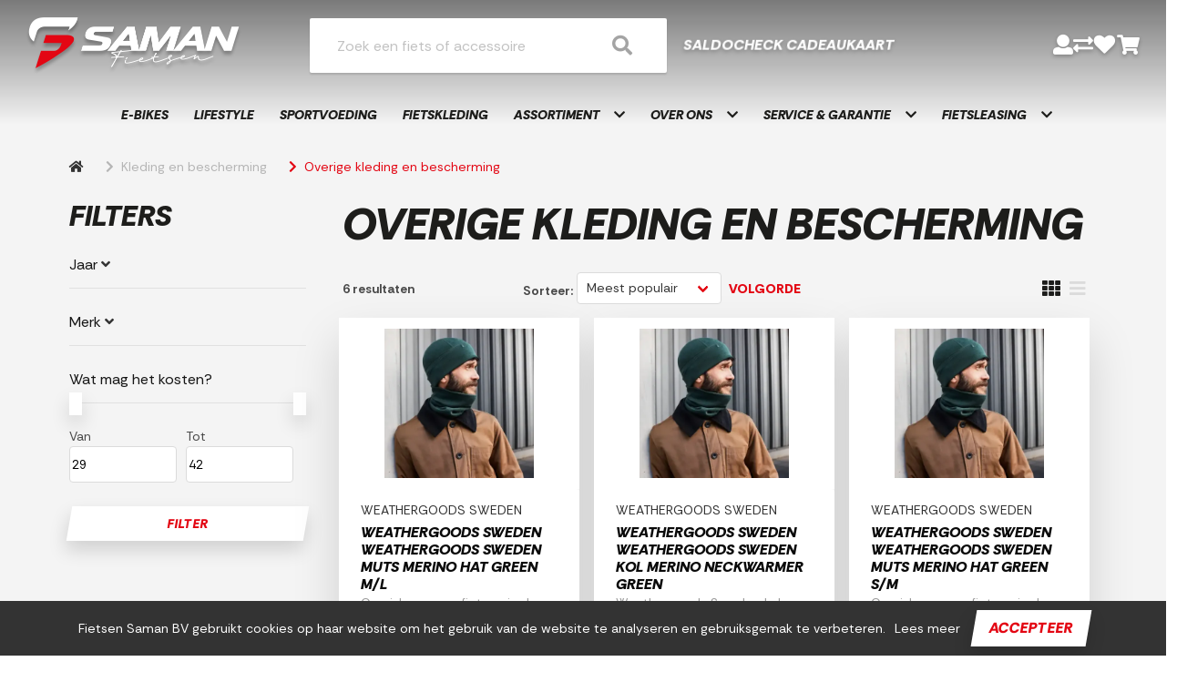

--- FILE ---
content_type: text/html; charset=utf-8
request_url: https://saman.be/kleding-en-bescherming/69-overige-kleding-en-bescherming
body_size: 12906
content:
<!DOCTYPE html>
<html dir="ltr" lang="nl">
<head>
    <meta charset="utf-8" />
    <title>Overige kleding en bescherming | Specialist in kwaliteitsfietsen</title>

    <meta name="viewport" content="width=device-width, initial-scale=1, user-scalable=no">
        <meta property="og:locale" content="nl_NL" />
        <meta property="og:type" content="product.group" />
    <meta property="og:title" content="Overige kleding en bescherming | Specialist in kwaliteitsfietsen" />
    <meta property="og:site_name" content="Fietsen Saman BV"/>
    <meta name="twitter:card" content="summary">
    <meta name="twitter:title" content="Overige kleding en bescherming | Specialist in kwaliteitsfietsen">

                <meta property="og:url" content="https://saman.be/69-overige-kleding-en-bescherming" />
        <link href="https://saman.be/69-overige-kleding-en-bescherming" rel="canonical" />
                <base href="https://saman.be/" />
            <meta name="robots" content="all">
        <meta name="revisit-after" content="1 day">
            <link href="https://saman.be/favicon.ico" rel="icon" />
                <link href="/static/catalog/javascript/jquery/colorbox/colorbox.css" rel="stylesheet" type="text/css" media="screen" />
        <!-- polyfill `nomodule` in Safari 10.1: -->
    <script type=module>
        !function(e,t,n){!("noModule"in(t=e.createElement("script")))&&"onbeforeload"in t&&(n=!1,e.addEventListener("beforeload",function(e){if(e.target===t)n=!0;else if(!e.target.hasAttribute("nomodule")||!n)return;e.preventDefault()},!0),t.type="module",t.src=".",e.head.appendChild(t),t.remove())}(document)
    </script>
    <script src="static/catalog/javascript/jquery/jquery-1.7.1.min.js" nomodule></script>
        <link href="/assets/cr4/a207a29a757704611beb665b0f74f68d.css" type="text/css" rel="stylesheet" />
    <script src="/assets/cr4/1d65fd3cf503e1bd55d164ebea4a95b7.js" type="text/javascript"></script>

    
    

    <!-- Global site tag (gtag.js) - GA4 -->
<script async src="https://www.googletagmanager.com/gtag/js?id=G-GG61ZLR0DT"></script>
<script>
window.dataLayer = window.dataLayer || [];
function gtag(){dataLayer.push(arguments);}
gtag('js', new Date());
gtag('config', 'G-GG61ZLR0DT'); 
gtag('config', 'UA-148168096-1'); 
gtag('config', 'UA-34752233-1'); 
</script>

    
    </head>

<body   id="store_0" class="page__type--product page__layout--category template__cr4 ">

<div id="wrap-all" class="">
            
    
    
    

<header class=" header--compact header">
    <div class="user-bar">
        <div class="container">
            <div class="columns has-text-centered is-hidden-touch level">
                                            </div>
        </div>
    </div>
    <div class="header-bar mt-3">
        <div class="header-compact-container">
            <div class="columns is-vcentered is-mobile is-multiline mb-0">
                <div class="column navbar-brand-wrapper is-hidden-desktop is-1-touch is-vcentered">
                    <div class="navbar-brand is-hidden-desktop">
                        <a role="button" class="navbar-burger" data-target="navMenu" aria-label="menu"
                           aria-expanded="false">
                            <span aria-hidden="true"></span>
                            <span aria-hidden="true"></span>
                            <span aria-hidden="true"></span>
                        </a>
                    </div>
                </div>
                <div class="column is-3-desktop is-6-touch is-flex-grow-1">
                    <a href="/">
                        <img class="is-inline-block-touch has-margin-left-30-mobile navbar-company" src="/image/data/logo.png"
                             alt="Fietsen Saman BV"/>
                    </a>
                </div>
                <div class="columns column is-5-touch is-hidden-desktop level-right is-mobile is-narrow mt-0 mb-0">
                    <div class="column is-narrow">
                        <a href="https://saman.be/inloggen">
                            <i class="is-size-4 fa fa-user"></i>
                        </a>
                    </div>
                    <div class="column is-narrow">
                        <a href="https://saman.be/winkelwagen">
                            <i class="is-size-4 fa fa-shopping-cart"></i>
                        </a>
                    </div>
                </div>
                                    <div
                        class="column is-4-desktop is-full-touch search has-z-index-3">
                        <div class="header-bar__search js-auto-suggest">
                            <div class="header-bar__search-input-wrapper">
                                <input
                                    type="text"
                                    class="js-auto-input search-bar input is-large"
                                    id="search"
                                    placeholder="Zoek een fiets of accessoire"
                                    value=""
                                />
                            </div>
                            <span class="button js-search-button">
                        </span>
                        </div>
                    </div>
                                                    <div class="column is-2">
                        <div phpb-removable="" class="cr4__buttons buttons columns IDMBGHL2L2JFSSO1">
    <div class="column">
        <div class="box is-radiusless is-shadowless has-background-transparent"><a href="/saldo" class="button is-borderless has-background-transparent IDMBGHL2L456WTC3 p-0 saldo-button">Saldocheck cadeaukaart</a></div>
    </div>
</div><style>* { box-sizing: border-box; } body {margin: 0;}.button.is-borderless.has-background-transparent.has-text-primary.px-0.IDMBGHL2L456WTC3{min-width:autopx;min-height:autopx;max-width:autopx;max-height:autopx;}</style>
                    </div>
                
                <div class="column is-1 is-hidden-touch"></div>
                <div class="column is-2 header-bar__customer is-hidden-touch">
                    <div class="columns is-vcentered level action-bar level-right">
                                                                                                                                                <div class="column is-narrow">
                                        <a href="https://saman.be/inloggen">
                                            <i class="fa fa-user"></i>
                                        </a>
                                    </div>
                                                                                                    <div class="column is-narrow">
                                        <a href="https://saman.be/productenvergelijking">
                                            <i class="fas fa-exchange-alt"></i>
                                        </a>
                                    </div>
                                                                                                    <div class="column is-narrow">
                                        <a href="https://saman.be/inloggen">
                                            <i class="fa fa-heart"></i>
                                        </a>
                                    </div>
                                                                                                    <div id="header-cart"
                                         class="column pl-0  is-narrow ">
                                    </div>
                                    <a class="cart hidden" href="https://saman.be/winkelwagen">Winkelwagen</a>
                                                                                                        </div>
                </div>
            </div>
        </div>
        <nav class="navbar is-top-marginless-touch is-right-paddingless-touch is-left-paddingless-touch has-z-index-2"
     role="navigation" aria-label="dropdown navigation">
    <div class="container">
        <div class="navbar-menu is-top-paddingless-touch is-bottom-paddingless-touch" id="navMenu">
            <div class="navbar-start navbar-centered">
                
                
                                    <a href="/e-bikes" class="navbar-item is-arrowless navbar-link  "
               >
                E-bikes
            </a>
            <hr class="is-hidden-desktop my-0"/>

                                                            <a href="/lifestyle" class="navbar-item is-arrowless navbar-link  "
               >
                Lifestyle
            </a>
            <hr class="is-hidden-desktop my-0"/>

                                                            <a href="/sportvoeding-assortiment" class="navbar-item is-arrowless navbar-link  "
               >
                Sportvoeding
            </a>
            <hr class="is-hidden-desktop my-0"/>

                                                            <a href="/fietskleding" class="navbar-item is-arrowless navbar-link  "
               >
                Fietskleding
            </a>
            <hr class="is-hidden-desktop my-0"/>

                                                            <div class="navbar-item has-dropdown is-hoverable  ">
                <div class="level is-flex is-vcentered is-centered">
                    <div class="level-left">
                                                    <a href="/assortiment"
                               class="navbar-item"
                                                           >
                               Assortiment
                            </a>
                                            </div>

                    <div class="level-right">
                        <i class="fa fa-chevron-down"></i>
                    </div>
                </div>

                <hr class="is-hidden-desktop my-0">

                                    <div
                        class="navbar-dropdown has-dropdown is-hoverable  ">
                                                    <div class="nested dropdown ">
            <div class="dropdown-trigger ">
            <div class="level">
                <div class="level-left">
                                            <a href="https://saman.be/6h01" class="navbar-item" >
                            6H01
                        </a>
                                    </div>

                <div class="level-right">
                    <i class="fa fa-chevron-right"></i>
                </div>
            </div>

            <hr class="is-hidden-desktop my-0"/>
        </div>

                <div class="dropdown-menu is-hidden-mobile is-hidden-touch ">
            <div class="dropdown-content">
                                    <div class="nested dropdown ">
            <a href="https://saman.be/6h01/683-display" class="navbar-item">
            Display
        </a>
        <hr class="is-hidden-desktop my-0"/>
    </div>                            </div>
        </div>
            </div>                                                    <div class="nested dropdown ">
            <div class="dropdown-trigger ">
            <div class="level">
                <div class="level-left">
                                            <a href="https://saman.be/aanbiedingen" class="navbar-item" >
                            Aanbiedingen
                        </a>
                                    </div>

                <div class="level-right">
                    <i class="fa fa-chevron-right"></i>
                </div>
            </div>

            <hr class="is-hidden-desktop my-0"/>
        </div>

                <div class="dropdown-menu is-hidden-mobile is-hidden-touch ">
            <div class="dropdown-content">
                                    <div class="nested dropdown ">
            <div class="dropdown-trigger ">
            <div class="level">
                <div class="level-left">
                                            <a href="https://saman.be/aanbiedingen/685-fietsen/soorten" class="navbar-item" >
                            Fietsen
                        </a>
                                    </div>

                <div class="level-right">
                    <i class="fa fa-chevron-right"></i>
                </div>
            </div>

            <hr class="is-hidden-desktop my-0"/>
        </div>

                <div class="dropdown-menu is-hidden-mobile is-hidden-touch ">
            <div class="dropdown-content">
                                    <div class="nested dropdown ">
            <a href="https://saman.be/685-fietsen/686-gravelfietsen" class="navbar-item">
            Gravelfietsen
        </a>
        <hr class="is-hidden-desktop my-0"/>
    </div>                                    <div class="nested dropdown ">
            <a href="https://saman.be/685-fietsen/686-mountainbike" class="navbar-item">
            Mountainbike
        </a>
        <hr class="is-hidden-desktop my-0"/>
    </div>                                    <div class="nested dropdown ">
            <a href="https://saman.be/685-fietsen/686-racefietsen" class="navbar-item">
            Racefietsen
        </a>
        <hr class="is-hidden-desktop my-0"/>
    </div>                            </div>
        </div>
            </div>                            </div>
        </div>
            </div>                                                    <div class="nested dropdown ">
            <div class="dropdown-trigger ">
            <div class="level">
                <div class="level-left">
                                            <a href="https://saman.be/accessoires/soorten" class="navbar-item" >
                            Accessoires
                        </a>
                                    </div>

                <div class="level-right">
                    <i class="fa fa-chevron-right"></i>
                </div>
            </div>

            <hr class="is-hidden-desktop my-0"/>
        </div>

                <div class="dropdown-menu is-hidden-mobile is-hidden-touch ">
            <div class="dropdown-content">
                                    <div class="nested dropdown ">
            <a href="https://saman.be/accessoires/26-bellen" class="navbar-item">
            Bellen
        </a>
        <hr class="is-hidden-desktop my-0"/>
    </div>                                    <div class="nested dropdown ">
            <a href="https://saman.be/accessoires/26-bidons" class="navbar-item">
            Bidons
        </a>
        <hr class="is-hidden-desktop my-0"/>
    </div>                                    <div class="nested dropdown ">
            <a href="https://saman.be/accessoires/26-computers" class="navbar-item">
            Computers
        </a>
        <hr class="is-hidden-desktop my-0"/>
    </div>                                    <div class="nested dropdown ">
            <a href="https://saman.be/accessoires/26-kinder-accessoires" class="navbar-item">
            Kinder accessoires
        </a>
        <hr class="is-hidden-desktop my-0"/>
    </div>                                    <div class="nested dropdown ">
            <a href="https://saman.be/accessoires/26-kinderhelmen" class="navbar-item">
            Kinderhelmen
        </a>
        <hr class="is-hidden-desktop my-0"/>
    </div>                                    <div class="nested dropdown ">
            <a href="https://saman.be/accessoires/26-pompen" class="navbar-item">
            Pompen
        </a>
        <hr class="is-hidden-desktop my-0"/>
    </div>                                    <div class="nested dropdown ">
            <a href="https://saman.be/accessoires/26-snelbinder" class="navbar-item">
            Snelbinder
        </a>
        <hr class="is-hidden-desktop my-0"/>
    </div>                            </div>
        </div>
            </div>                                                    <div class="nested dropdown ">
            <div class="dropdown-trigger ">
            <div class="level">
                <div class="level-left">
                                            <a href="https://saman.be/banden/soorten" class="navbar-item" >
                            Banden
                        </a>
                                    </div>

                <div class="level-right">
                    <i class="fa fa-chevron-right"></i>
                </div>
            </div>

            <hr class="is-hidden-desktop my-0"/>
        </div>

                <div class="dropdown-menu is-hidden-mobile is-hidden-touch ">
            <div class="dropdown-content">
                                    <div class="nested dropdown ">
            <a href="https://saman.be/banden/24-bandonderdelen" class="navbar-item">
            Bandonderdelen
        </a>
        <hr class="is-hidden-desktop my-0"/>
    </div>                                    <div class="nested dropdown ">
            <a href="https://saman.be/banden/24-binnenbanden" class="navbar-item">
            Binnenbanden
        </a>
        <hr class="is-hidden-desktop my-0"/>
    </div>                                    <div class="nested dropdown ">
            <a href="https://saman.be/banden/24-buitenbanden" class="navbar-item">
            Buitenbanden
        </a>
        <hr class="is-hidden-desktop my-0"/>
    </div>                            </div>
        </div>
            </div>                                                    <div class="nested dropdown ">
            <div class="dropdown-trigger ">
            <div class="level">
                <div class="level-left">
                                            <a href="https://saman.be/electrische-fietsen/soorten" class="navbar-item" >
                            Electrische Fietsen
                        </a>
                                    </div>

                <div class="level-right">
                    <i class="fa fa-chevron-right"></i>
                </div>
            </div>

            <hr class="is-hidden-desktop my-0"/>
        </div>

                <div class="dropdown-menu is-hidden-mobile is-hidden-touch ">
            <div class="dropdown-content">
                                    <div class="nested dropdown ">
            <a href="https://saman.be/electrische-fietsen/618-e-bike" class="navbar-item">
            E-Bike
        </a>
        <hr class="is-hidden-desktop my-0"/>
    </div>                                    <div class="nested dropdown ">
            <a href="https://saman.be/electrische-fietsen/618-e-family-bike" class="navbar-item">
            E-Family Bike
        </a>
        <hr class="is-hidden-desktop my-0"/>
    </div>                                    <div class="nested dropdown ">
            <a href="https://saman.be/electrische-fietsen/618-e-mountainbike" class="navbar-item">
            E-Mountainbike
        </a>
        <hr class="is-hidden-desktop my-0"/>
    </div>                                    <div class="nested dropdown ">
            <a href="https://saman.be/electrische-fietsen/618-e-speed-bike" class="navbar-item">
            E-Speed Bike
        </a>
        <hr class="is-hidden-desktop my-0"/>
    </div>                            </div>
        </div>
            </div>                                                    <div class="nested dropdown ">
            <div class="dropdown-trigger ">
            <div class="level">
                <div class="level-left">
                                            <a href="https://saman.be/fietsen/soorten" class="navbar-item" >
                            Fietsen
                        </a>
                                    </div>

                <div class="level-right">
                    <i class="fa fa-chevron-right"></i>
                </div>
            </div>

            <hr class="is-hidden-desktop my-0"/>
        </div>

                <div class="dropdown-menu is-hidden-mobile is-hidden-touch ">
            <div class="dropdown-content">
                                    <div class="nested dropdown ">
            <a href="https://saman.be/fietsen/1-crossfietsen" class="navbar-item">
            Crossfietsen
        </a>
        <hr class="is-hidden-desktop my-0"/>
    </div>                                    <div class="nested dropdown ">
            <a href="https://saman.be/fietsen/1-gravelfietsen" class="navbar-item">
            Gravelfietsen
        </a>
        <hr class="is-hidden-desktop my-0"/>
    </div>                                    <div class="nested dropdown ">
            <a href="https://saman.be/fietsen/1-kinderfietsen" class="navbar-item">
            Kinderfietsen
        </a>
        <hr class="is-hidden-desktop my-0"/>
    </div>                                    <div class="nested dropdown ">
            <a href="https://saman.be/fietsen/1-mountainbike" class="navbar-item">
            Mountainbike
        </a>
        <hr class="is-hidden-desktop my-0"/>
    </div>                                    <div class="nested dropdown ">
            <a href="https://saman.be/fietsen/racefietsen_2" class="navbar-item">
            Racefietsen
        </a>
        <hr class="is-hidden-desktop my-0"/>
    </div>                                    <div class="nested dropdown ">
            <a href="https://saman.be/fietsen/1-stadsfietsen" class="navbar-item">
            Stadsfietsen
        </a>
        <hr class="is-hidden-desktop my-0"/>
    </div>                            </div>
        </div>
            </div>                                                    <div class="nested dropdown ">
            <div class="dropdown-trigger ">
            <div class="level">
                <div class="level-left">
                                            <a href="https://saman.be/fietsvervoer" class="navbar-item" >
                            Fietsvervoer
                        </a>
                                    </div>

                <div class="level-right">
                    <i class="fa fa-chevron-right"></i>
                </div>
            </div>

            <hr class="is-hidden-desktop my-0"/>
        </div>

                <div class="dropdown-menu is-hidden-mobile is-hidden-touch ">
            <div class="dropdown-content">
                                    <div class="nested dropdown ">
            <a href="https://saman.be/fietsvervoer/85-dragers" class="navbar-item">
            Dragers
        </a>
        <hr class="is-hidden-desktop my-0"/>
    </div>                            </div>
        </div>
            </div>                                                    <div class="nested dropdown ">
            <div class="dropdown-trigger ">
            <div class="level">
                <div class="level-left">
                                            <a href="https://saman.be/karren-en-aanhangers" class="navbar-item" >
                            Karren en aanhangers
                        </a>
                                    </div>

                <div class="level-right">
                    <i class="fa fa-chevron-right"></i>
                </div>
            </div>

            <hr class="is-hidden-desktop my-0"/>
        </div>

                <div class="dropdown-menu is-hidden-mobile is-hidden-touch ">
            <div class="dropdown-content">
                                    <div class="nested dropdown ">
            <a href="https://saman.be/karren-en-aanhangers/53-karren" class="navbar-item">
            Karren
        </a>
        <hr class="is-hidden-desktop my-0"/>
    </div>                            </div>
        </div>
            </div>                                                    <div class="nested dropdown ">
            <div class="dropdown-trigger ">
            <div class="level">
                <div class="level-left">
                                            <a href="https://saman.be/kinderzitjes/soorten" class="navbar-item" >
                            Kinderzitjes
                        </a>
                                    </div>

                <div class="level-right">
                    <i class="fa fa-chevron-right"></i>
                </div>
            </div>

            <hr class="is-hidden-desktop my-0"/>
        </div>

                <div class="dropdown-menu is-hidden-mobile is-hidden-touch ">
            <div class="dropdown-content">
                                    <div class="nested dropdown ">
            <a href="https://saman.be/kinderzitjes/22-kinderzit-accessoires" class="navbar-item">
            Kinderzit accessoires
        </a>
        <hr class="is-hidden-desktop my-0"/>
    </div>                                    <div class="nested dropdown ">
            <a href="https://saman.be/kinderzitjes/22-kinderzitjes-achter" class="navbar-item">
            Kinderzitjes achter
        </a>
        <hr class="is-hidden-desktop my-0"/>
    </div>                                    <div class="nested dropdown ">
            <a href="https://saman.be/kinderzitjes/22-kinderzitjes-voor" class="navbar-item">
            Kinderzitjes voor
        </a>
        <hr class="is-hidden-desktop my-0"/>
    </div>                                    <div class="nested dropdown ">
            <a href="https://saman.be/kinderzitjes/22-windschermen" class="navbar-item">
            Windschermen
        </a>
        <hr class="is-hidden-desktop my-0"/>
    </div>                            </div>
        </div>
            </div>                                                    <div class="nested dropdown ">
            <div class="dropdown-trigger ">
            <div class="level">
                <div class="level-left">
                                            <a href="https://saman.be/kleding-en-bescherming/soorten" class="navbar-item" >
                            Kleding en bescherming
                        </a>
                                    </div>

                <div class="level-right">
                    <i class="fa fa-chevron-right"></i>
                </div>
            </div>

            <hr class="is-hidden-desktop my-0"/>
        </div>

                <div class="dropdown-menu is-hidden-mobile is-hidden-touch ">
            <div class="dropdown-content">
                                    <div class="nested dropdown ">
            <a href="https://saman.be/kleding-en-bescherming/69-arm-beenstukken" class="navbar-item">
            Arm- Beenstukken
        </a>
        <hr class="is-hidden-desktop my-0"/>
    </div>                                    <div class="nested dropdown ">
            <a href="https://saman.be/kleding-en-bescherming/69-brillen" class="navbar-item">
            Brillen
        </a>
        <hr class="is-hidden-desktop my-0"/>
    </div>                                    <div class="nested dropdown ">
            <a href="https://saman.be/kleding-en-bescherming/69-handschoenen" class="navbar-item">
            Handschoenen
        </a>
        <hr class="is-hidden-desktop my-0"/>
    </div>                                    <div class="nested dropdown ">
            <a href="https://saman.be/kleding-en-bescherming/69-helmen" class="navbar-item">
            Helmen
        </a>
        <hr class="is-hidden-desktop my-0"/>
    </div>                                    <div class="nested dropdown ">
            <a href="https://saman.be/kleding-en-bescherming/69-overige-kleding-en-bescherming" class="navbar-item">
            Overige kleding en bescherming
        </a>
        <hr class="is-hidden-desktop my-0"/>
    </div>                                    <div class="nested dropdown ">
            <a href="https://saman.be/kleding-en-bescherming/69-regenkleding" class="navbar-item">
            Regenkleding
        </a>
        <hr class="is-hidden-desktop my-0"/>
    </div>                                    <div class="nested dropdown ">
            <a href="https://saman.be/kleding-en-bescherming/69-sportieve-kleding" class="navbar-item">
            Sportieve kleding
        </a>
        <hr class="is-hidden-desktop my-0"/>
    </div>                            </div>
        </div>
            </div>                                                    <div class="nested dropdown ">
            <div class="dropdown-trigger ">
            <div class="level">
                <div class="level-left">
                                            <a href="https://saman.be/sloten/soorten" class="navbar-item" >
                            Sloten
                        </a>
                                    </div>

                <div class="level-right">
                    <i class="fa fa-chevron-right"></i>
                </div>
            </div>

            <hr class="is-hidden-desktop my-0"/>
        </div>

                <div class="dropdown-menu is-hidden-mobile is-hidden-touch ">
            <div class="dropdown-content">
                                    <div class="nested dropdown ">
            <a href="https://saman.be/sloten/46-beugelsloten" class="navbar-item">
            Beugelsloten
        </a>
        <hr class="is-hidden-desktop my-0"/>
    </div>                                    <div class="nested dropdown ">
            <a href="https://saman.be/sloten/46-kabelsloten" class="navbar-item">
            Kabelsloten
        </a>
        <hr class="is-hidden-desktop my-0"/>
    </div>                                    <div class="nested dropdown ">
            <a href="https://saman.be/sloten/46-kettingsloten" class="navbar-item">
            Kettingsloten
        </a>
        <hr class="is-hidden-desktop my-0"/>
    </div>                                    <div class="nested dropdown ">
            <a href="https://saman.be/sloten/46-ringsloten" class="navbar-item">
            Ringsloten
        </a>
        <hr class="is-hidden-desktop my-0"/>
    </div>                                    <div class="nested dropdown ">
            <a href="https://saman.be/sloten/46-slot-accessoires" class="navbar-item">
            Slot accessoires
        </a>
        <hr class="is-hidden-desktop my-0"/>
    </div>                                    <div class="nested dropdown ">
            <a href="https://saman.be/sloten/46-slot-onderdelen" class="navbar-item">
            Slot onderdelen
        </a>
        <hr class="is-hidden-desktop my-0"/>
    </div>                            </div>
        </div>
            </div>                                                    <div class="nested dropdown ">
            <div class="dropdown-trigger ">
            <div class="level">
                <div class="level-left">
                                            <a href="https://saman.be/tassen-manden-en-kratten/soorten" class="navbar-item" >
                            Tassen, manden en kratten
                        </a>
                                    </div>

                <div class="level-right">
                    <i class="fa fa-chevron-right"></i>
                </div>
            </div>

            <hr class="is-hidden-desktop my-0"/>
        </div>

                <div class="dropdown-menu is-hidden-mobile is-hidden-touch ">
            <div class="dropdown-content">
                                    <div class="nested dropdown ">
            <a href="https://saman.be/tassen-manden-en-kratten/29-kindertassen-en-manden" class="navbar-item">
            Kindertassen en –manden
        </a>
        <hr class="is-hidden-desktop my-0"/>
    </div>                                    <div class="nested dropdown ">
            <a href="https://saman.be/tassen-manden-en-kratten/29-kratten" class="navbar-item">
            Kratten
        </a>
        <hr class="is-hidden-desktop my-0"/>
    </div>                                    <div class="nested dropdown ">
            <a href="https://saman.be/tassen-manden-en-kratten/29-tassen" class="navbar-item">
            Tassen
        </a>
        <hr class="is-hidden-desktop my-0"/>
    </div>                            </div>
        </div>
            </div>                                                    <div class="nested dropdown ">
            <div class="dropdown-trigger ">
            <div class="level">
                <div class="level-left">
                                            <a href="https://saman.be/techniek/soorten" class="navbar-item" >
                            Techniek
                        </a>
                                    </div>

                <div class="level-right">
                    <i class="fa fa-chevron-right"></i>
                </div>
            </div>

            <hr class="is-hidden-desktop my-0"/>
        </div>

                <div class="dropdown-menu is-hidden-mobile is-hidden-touch ">
            <div class="dropdown-content">
                                    <div class="nested dropdown ">
            <a href="https://saman.be/techniek/17-aandrijving-en-versnelling" class="navbar-item">
            Aandrijving en versnelling
        </a>
        <hr class="is-hidden-desktop my-0"/>
    </div>                                    <div class="nested dropdown ">
            <a href="https://saman.be/techniek/17-accu-s-e-bike" class="navbar-item">
            Accu's E-bike
        </a>
        <hr class="is-hidden-desktop my-0"/>
    </div>                                    <div class="nested dropdown ">
            <a href="https://saman.be/techniek/17-batterijen-elektrisch" class="navbar-item">
            Batterijen/Elektrisch
        </a>
        <hr class="is-hidden-desktop my-0"/>
    </div>                                    <div class="nested dropdown ">
            <a href="https://saman.be/techniek/17-dragers" class="navbar-item">
            Dragers
        </a>
        <hr class="is-hidden-desktop my-0"/>
    </div>                                    <div class="nested dropdown ">
            <a href="https://saman.be/techniek/17-frame" class="navbar-item">
            Frame
        </a>
        <hr class="is-hidden-desktop my-0"/>
    </div>                                    <div class="nested dropdown ">
            <a href="https://saman.be/techniek/17-gereedschappen" class="navbar-item">
            Gereedschappen
        </a>
        <hr class="is-hidden-desktop my-0"/>
    </div>                                    <div class="nested dropdown ">
            <a href="https://saman.be/techniek/17-jasbeschermers" class="navbar-item">
            Jasbeschermers
        </a>
        <hr class="is-hidden-desktop my-0"/>
    </div>                                    <div class="nested dropdown ">
            <a href="https://saman.be/techniek/17-kettingkasten" class="navbar-item">
            Kettingkasten
        </a>
        <hr class="is-hidden-desktop my-0"/>
    </div>                                    <div class="nested dropdown ">
            <a href="https://saman.be/techniek/17-kleinmateriaal-en-overige-onderdelen" class="navbar-item">
            Kleinmateriaal en overige onderdelen
        </a>
        <hr class="is-hidden-desktop my-0"/>
    </div>                                    <div class="nested dropdown ">
            <a href="https://saman.be/techniek/17-lakken" class="navbar-item">
            Lakken
        </a>
        <hr class="is-hidden-desktop my-0"/>
    </div>                                    <div class="nested dropdown ">
            <a href="https://saman.be/techniek/17-olie-en-onderhoudsmiddelen" class="navbar-item">
            Olie en onderhoudsmiddelen
        </a>
        <hr class="is-hidden-desktop my-0"/>
    </div>                                    <div class="nested dropdown ">
            <a href="https://saman.be/techniek/17-remmen" class="navbar-item">
            Remmen
        </a>
        <hr class="is-hidden-desktop my-0"/>
    </div>                                    <div class="nested dropdown ">
            <a href="https://saman.be/techniek/17-spaken" class="navbar-item">
            Spaken
        </a>
        <hr class="is-hidden-desktop my-0"/>
    </div>                                    <div class="nested dropdown ">
            <a href="https://saman.be/techniek/17-spatborden" class="navbar-item">
            Spatborden
        </a>
        <hr class="is-hidden-desktop my-0"/>
    </div>                                    <div class="nested dropdown ">
            <a href="https://saman.be/techniek/17-standaarden" class="navbar-item">
            Standaarden
        </a>
        <hr class="is-hidden-desktop my-0"/>
    </div>                                    <div class="nested dropdown ">
            <a href="https://saman.be/techniek/17-sturen" class="navbar-item">
            Sturen
        </a>
        <hr class="is-hidden-desktop my-0"/>
    </div>                                    <div class="nested dropdown ">
            <a href="https://saman.be/techniek/17-sturen-accessoires-en-onderdelen" class="navbar-item">
            Sturen accessoires en onderdelen
        </a>
        <hr class="is-hidden-desktop my-0"/>
    </div>                                    <div class="nested dropdown ">
            <a href="https://saman.be/techniek/17-vorken" class="navbar-item">
            Vorken
        </a>
        <hr class="is-hidden-desktop my-0"/>
    </div>                                    <div class="nested dropdown ">
            <a href="https://saman.be/techniek/17-wielonderdelen-en-accessoires" class="navbar-item">
            Wielonderdelen en accessoires
        </a>
        <hr class="is-hidden-desktop my-0"/>
    </div>                            </div>
        </div>
            </div>                                                    <div class="nested dropdown ">
            <div class="dropdown-trigger ">
            <div class="level">
                <div class="level-left">
                                            <a href="https://saman.be/verlichting/soorten" class="navbar-item" >
                            Verlichting
                        </a>
                                    </div>

                <div class="level-right">
                    <i class="fa fa-chevron-right"></i>
                </div>
            </div>

            <hr class="is-hidden-desktop my-0"/>
        </div>

                <div class="dropdown-menu is-hidden-mobile is-hidden-touch ">
            <div class="dropdown-content">
                                    <div class="nested dropdown ">
            <a href="https://saman.be/verlichting/19-achterlichten" class="navbar-item">
            Achterlichten
        </a>
        <hr class="is-hidden-desktop my-0"/>
    </div>                                    <div class="nested dropdown ">
            <a href="https://saman.be/verlichting/19-koplampen" class="navbar-item">
            Koplampen
        </a>
        <hr class="is-hidden-desktop my-0"/>
    </div>                                    <div class="nested dropdown ">
            <a href="https://saman.be/verlichting/19-reflectoren" class="navbar-item">
            Reflectoren
        </a>
        <hr class="is-hidden-desktop my-0"/>
    </div>                                    <div class="nested dropdown ">
            <a href="https://saman.be/verlichting/19-verlichting-accessoires" class="navbar-item">
            Verlichting accessoires
        </a>
        <hr class="is-hidden-desktop my-0"/>
    </div>                                    <div class="nested dropdown ">
            <a href="https://saman.be/verlichting/19-verlichtingsets-compleet" class="navbar-item">
            Verlichtingsets compleet
        </a>
        <hr class="is-hidden-desktop my-0"/>
    </div>                            </div>
        </div>
            </div>                                                    <div class="nested dropdown ">
            <div class="dropdown-trigger ">
            <div class="level">
                <div class="level-left">
                                            <a href="https://saman.be/zadels/soorten" class="navbar-item" >
                            Zadels
                        </a>
                                    </div>

                <div class="level-right">
                    <i class="fa fa-chevron-right"></i>
                </div>
            </div>

            <hr class="is-hidden-desktop my-0"/>
        </div>

                <div class="dropdown-menu is-hidden-mobile is-hidden-touch ">
            <div class="dropdown-content">
                                    <div class="nested dropdown ">
            <a href="https://saman.be/zadels/39-zadelaccessoires" class="navbar-item">
            Zadelaccessoires
        </a>
        <hr class="is-hidden-desktop my-0"/>
    </div>                                    <div class="nested dropdown ">
            <a href="https://saman.be/zadels/39-zadelonderdelen" class="navbar-item">
            Zadelonderdelen
        </a>
        <hr class="is-hidden-desktop my-0"/>
    </div>                            </div>
        </div>
            </div>                                            </div>
                            </div>
                                                            <div class="navbar-item has-dropdown is-hoverable  ">
                <div class="level is-flex is-vcentered is-centered">
                    <div class="level-left">
                                                    <a href="https://saman.be/over-ons"
                               class="navbar-item"
                                                           >
                               Over ons
                            </a>
                                            </div>

                    <div class="level-right">
                        <i class="fa fa-chevron-down"></i>
                    </div>
                </div>

                <hr class="is-hidden-desktop my-0">

                                    <div
                        class="navbar-dropdown has-dropdown is-hoverable  ">
                                                    <div class="nested dropdown ">
            <a href="https://saman.be/wuustwezel" class="navbar-item">
            Wuustwezel
        </a>
        <hr class="is-hidden-desktop my-0"/>
    </div>                                                    <div class="nested dropdown ">
            <a href="https://saman.be/essen" class="navbar-item">
            Essen
        </a>
        <hr class="is-hidden-desktop my-0"/>
    </div>                                                    <div class="nested dropdown ">
            <a href="https://saman.be/sint-lenaarts" class="navbar-item">
            Sint-Lenaarts
        </a>
        <hr class="is-hidden-desktop my-0"/>
    </div>                                                    <div class="nested dropdown ">
            <a href="https://saman.be/ontmoet-het-team" class="navbar-item">
            Ontmoet het team
        </a>
        <hr class="is-hidden-desktop my-0"/>
    </div>                                                    <div class="nested dropdown ">
            <a href="/contact" class="navbar-item">
            Contact
        </a>
        <hr class="is-hidden-desktop my-0"/>
    </div>                                                    <div class="nested dropdown ">
            <a href="/nieuws" class="navbar-item">
            Nieuws
        </a>
        <hr class="is-hidden-desktop my-0"/>
    </div>                                            </div>
                            </div>
                                                            <div class="navbar-item has-dropdown is-hoverable  ">
                <div class="level is-flex is-vcentered is-centered">
                    <div class="level-left">
                                                    <a href="https://saman.be/service-en-garantie"
                               class="navbar-item"
                                                           >
                               Service &amp; garantie
                            </a>
                                            </div>

                    <div class="level-right">
                        <i class="fa fa-chevron-down"></i>
                    </div>
                </div>

                <hr class="is-hidden-desktop my-0">

                                    <div
                        class="navbar-dropdown has-dropdown is-hoverable  ">
                                                    <div class="nested dropdown ">
            <a href="https://saman.be/fietsen-met-een-beperking" class="navbar-item">
            Fietsen met een beperking
        </a>
        <hr class="is-hidden-desktop my-0"/>
    </div>                                                    <div class="nested dropdown ">
            <a href="https://saman.be/fietsmeting" class="navbar-item">
            Fietsmeting
        </a>
        <hr class="is-hidden-desktop my-0"/>
    </div>                                                    <div class="nested dropdown ">
            <a href="https://saman.be/service-en-onderhoudspakketten" class="navbar-item">
            Service & onderhoudspakket
        </a>
        <hr class="is-hidden-desktop my-0"/>
    </div>                                                    <div class="nested dropdown ">
            <a href="https://saman.be/shimano-service-center" class="navbar-item">
            Shimano Service Center
        </a>
        <hr class="is-hidden-desktop my-0"/>
    </div>                                                    <div class="nested dropdown ">
            <a href="https://saman.be/sleutelservice" class="navbar-item">
            Sleutelservice
        </a>
        <hr class="is-hidden-desktop my-0"/>
    </div>                                                    <div class="nested dropdown ">
            <a href="https://saman.be/fietsverzekering" class="navbar-item">
            Fietsverzekering
        </a>
        <hr class="is-hidden-desktop my-0"/>
    </div>                                            </div>
                            </div>
                                                            <div class="navbar-item has-dropdown is-hoverable  ">
                <div class="level is-flex is-vcentered is-centered">
                    <div class="level-left">
                                                    <a href="https://saman.be/fietsleasing"
                               class="navbar-item"
                                                           >
                               Fietsleasing
                            </a>
                                            </div>

                    <div class="level-right">
                        <i class="fa fa-chevron-down"></i>
                    </div>
                </div>

                <hr class="is-hidden-desktop my-0">

                                    <div
                        class="navbar-dropdown has-dropdown is-hoverable  ">
                                                    <div class="nested dropdown ">
            <a href="https://saman.be/lease-a-bike" class="navbar-item">
            Lease a Bike
        </a>
        <hr class="is-hidden-desktop my-0"/>
    </div>                                                    <div class="nested dropdown ">
            <a href="https://saman.be/b2bike" class="navbar-item">
            B2Bike
        </a>
        <hr class="is-hidden-desktop my-0"/>
    </div>                                                    <div class="nested dropdown ">
            <a href="https://saman.be/cyclis-bike-lease" class="navbar-item">
            Cyclis Bike Lease
        </a>
        <hr class="is-hidden-desktop my-0"/>
    </div>                                                    <div class="nested dropdown ">
            <a href="https://saman.be/kbc" class="navbar-item">
            KBC
        </a>
        <hr class="is-hidden-desktop my-0"/>
    </div>                                                    <div class="nested dropdown ">
            <a href="https://saman.be/o2o-bicycle-leasing" class="navbar-item">
            o2o Bicycle Leasing
        </a>
        <hr class="is-hidden-desktop my-0"/>
    </div>                                                    <div class="nested dropdown ">
            <a href="https://saman.be/ubike" class="navbar-item">
            Ubike
        </a>
        <hr class="is-hidden-desktop my-0"/>
    </div>                                                    <div class="nested dropdown ">
            <a href="https://saman.be/vdw-lease" class="navbar-item">
            VDW Lease
        </a>
        <hr class="is-hidden-desktop my-0"/>
    </div>                                                    <div class="nested dropdown ">
            <a href="https://saman.be/joule" class="navbar-item">
            Joule
        </a>
        <hr class="is-hidden-desktop my-0"/>
    </div>                                                    <div class="nested dropdown ">
            <a href="https://saman.be/welease" class="navbar-item">
            WeLease
        </a>
        <hr class="is-hidden-desktop my-0"/>
    </div>                                                    <div class="nested dropdown ">
            <a href="https://saman.be/cyclobility" class="navbar-item">
            Cyclobility
        </a>
        <hr class="is-hidden-desktop my-0"/>
    </div>                                            </div>
                            </div>
                                                            <a href="https://saman.be/saldo" class="navbar-item is-arrowless navbar-link  hide-desktop "
               >
                Saldocheck cadeaukaart
            </a>
            <hr class="is-hidden-desktop my-0"/>

                                                <script>const menuV2 = true</script>
                            </div>
        </div>
    </div>

    <script type="text/javascript">
        $(
            function () {
                $(document).ready(function () {
                    //Open dropdown menu on touch divices
                    $($(".header .navbar-item.is-hoverable > .level > .level-right")).click(function () {
                        //Set navbar-dropdown class is-active (display menu)
                        $(this).parent().siblings(".navbar-dropdown").toggleClass("is-active");

                        //Rotate icon (see which main item is open)
                        $(this).find("i").toggleClass("is-open");

                        //Revert icon rotation when menu is closed
                        $(".header .navbar-item.is-hoverable > .level > .level-right i").not($(this).find("i")).removeClass("is-open");

                        //Remove class is-active from dropdown menu when other menu is clicked open
                        $(".navbar-dropdown").not($(this).parent().siblings(".navbar-dropdown")).removeClass('is-active');

                        //Close nested dropdown menu when main item is closed
                        if ($(this).parent().siblings(".navbar-dropdown").not("is-active")) {
                            $(".navbar-nested").removeClass("is-active");
                            $(".dropdown-menu").removeClass("is-active");
                            $(".dropdown-trigger .level-right i").removeClass("is-open");
                        }
                    })

                    if (menuV2) {
                        $($(".header .navbar-item.is-hoverable .navbar-dropdown > .nested.dropdown > .dropdown-trigger > .level > .level-right")).click(function () {
                            //Set navbar-dropdown class is-active (display menu)
                            $(this).parent().parent().siblings(".dropdown-menu").toggleClass("is-active");

                            //Rotate icon (see which main item is open)
                            $(this).find("i").toggleClass("is-open");

                            //Revert icon rotation when menu is closed
                            $(".nested.dropdown > .dropdown-trigger > .level > .level-right i").not($(this).find("i")).removeClass("is-open");

                            //Remove class is-active from dropdown menu when other menu is clicked open
                            $(".dropdown-menu").not($(this).parent().parent().siblings(".dropdown-menu")).removeClass('is-active');
                        })
                    }

                    //Remove all added classnames when navbar-burger is opened or closed
                    $($(".header .navbar-burger")).click(function () {
                        $(".navbar-dropdown").removeClass("is-active");
                        $(".navbar-nested").removeClass("is-active");
                        $(".level-right i").removeClass("is-open");

                        if (menuV2) {
                            $(".dropdown-menu").removeClass("is-active");
                        }
                    })
                })
            }
        )
    </script>
</nav>
    </div>
</header>
    
<div class="header-bar__after column is-12 is-relative p-0">
        <style>* { box-sizing: border-box; } body {margin: 0;}.button.is-borderless.has-background-transparent.has-text-primary.px-0.IDMBGHL2L456WTC3{min-width:autopx;min-height:autopx;max-width:autopx;max-height:autopx;}</style>
    </div>


<script type="text/javascript">
    var cart_root  = "//saman.be/";
    var session_id = "523b375c18eecf1ec8030130921f4e3c";
    var active_cat = "[69,79]",
        active_route = {"route":"product\/category","path":"69_79"};
</script>

<div id="notification"></div>

<section class="section">
    <div class="collection  align--center container">
        <script type="application/ld+json">
    {
    "@context": "https://schema.org",
    "@type": "BreadcrumbList",
    "itemListElement": [{"@type":"ListItem","position":1,"name":"Home","item":"https:\/\/saman.be\/"},{"@type":"ListItem","position":2,"name":"Kleding en bescherming","item":"https:\/\/saman.be\/kleding-en-bescherming\/soorten"},{"@type":"ListItem","position":3,"name":"Overige kleding en bescherming","item":"https:\/\/saman.be\/kleding-en-bescherming\/69-overige-kleding-en-bescherming"}]
    }
    </script>
    <div class="columns is-hidden-mobile is-multiline breadcrumbs is-vcentered">
                    <div class="column is-narrow">
                                    <a class="has-text-grey-light" href="/"><i class="fa fa-home"></i></a>
                            </div>
                    <div class="column is-narrow">
                                <i class="fa fa-chevron-right mr-2 has-text-grey-light"></i><a class="has-text-grey-light" href="https://saman.be/kleding-en-bescherming/soorten">Kleding en bescherming</a>
                            </div>
                    <div class="column is-narrow">
                                    <i class="fa fa-chevron-right mr-2 is-active"></i><a href="https://saman.be/kleding-en-bescherming/69-overige-kleding-en-bescherming">Overige kleding en bescherming</a>
                            </div>
            </div>

            <div class="columns is-mobile-only is-hidden-tablet is-hidden-desktop is-multiline breadcrumbs is-vcentered pl-3 mt-0">
            <i class="fa fa-chevron-left mr-2 is-active"></i>
            <a class="breadcrumb_mobile has-text-primary" href="https://saman.be/kleding-en-bescherming/soorten">
                Kleding en bescherming
            </a>
        </div>
    
        
        
        <div class="columns">
            <div class="column is-3 pr-4">
                                    <h2 class="collection__title--filter is-size-3-tablet is-size-5-mobile mb-5 has-text-primary is-hidden-mobile">
                        Filters
                    </h2>

                    <div class="collection__aside js-collection-aside" data-collapse="1024">
                        <div id="sidebar" class="sidebar">
                    <aside class="cr-aside js-filter-module column is-marginless is-paddingless">
    <div class="column is-narrow px-0 is-hidden-tablet">
        <span id="touch_product_filter" class="is-primary button has-text-weight-bold"><i class="fa fa-filter mr-2"></i>  Filteren</span>
    </div>

    
    <ul class="cr-accordion cr-accordion--collapsible js-accordion-hook list">
                                                <li id="filter-group61" class="js-filter cr-accordion__item js-accordion-item" data-filter-group-type="filter" data-filter-group-id="61">
                    <div class="cr-accordion__title js-accordion-toggle is-open">
                        Jaar
                        <i class="fa fa-angle-down js-name-wrapper-icon cr-accordion__open-icon"></i>
                    </div>
                    <div class="cr-accordion__content pt-2">
                                                                                                                    <div data-filter-type="filter" data-filter-value-id="22900">
                                    <label class="checkbox">
                                        <input class="filter-value__control form-group__control has-margin-right-5" value=22900 type="checkbox" id="filter-value__control--22900" />
                                        <span class="checkmark"></span>
                                        2022 (1)
                                    </label>
                                </div>
                                                                                                                                                <div data-filter-type="filter" data-filter-value-id="23155">
                                    <label class="checkbox">
                                        <input class="filter-value__control form-group__control has-margin-right-5" value=23155 type="checkbox" id="filter-value__control--23155" />
                                        <span class="checkmark"></span>
                                        2025 (5)
                                    </label>
                                </div>
                                                                            <div class="js-apply-filters mb-2 mt-1">
                            Filter
                        </div>
                    </div>
                </li>
                                                            <li id="filter-group60" class="js-filter cr-accordion__item js-accordion-item" data-filter-group-type="filter" data-filter-group-id="60">
                    <div class="cr-accordion__title js-accordion-toggle is-open">
                        Merk
                        <i class="fa fa-angle-down js-name-wrapper-icon cr-accordion__open-icon"></i>
                    </div>
                    <div class="cr-accordion__content pt-2">
                                                                                                                    <div data-filter-type="filter" data-filter-value-id="22942">
                                    <label class="checkbox">
                                        <input class="filter-value__control form-group__control has-margin-right-5" value=22942 type="checkbox" id="filter-value__control--22942" />
                                        <span class="checkmark"></span>
                                        Abus (1)
                                    </label>
                                </div>
                                                                                                                                                <div data-filter-type="filter" data-filter-value-id="28645">
                                    <label class="checkbox">
                                        <input class="filter-value__control form-group__control has-margin-right-5" value=28645 type="checkbox" id="filter-value__control--28645" />
                                        <span class="checkmark"></span>
                                        WEATHERGOODS SWEDEN (5)
                                    </label>
                                </div>
                                                                            <div class="js-apply-filters mb-2 mt-1">
                            Filter
                        </div>
                    </div>
                </li>
                    
                                    <li class="cr-accordion__item js-accordion-item is-open price-slider">
                <div class="cr-accordion__title">
                    Wat mag het kosten?
                </div>
                <div class="cr-accordion__content">
                    <div class="js-price-slider"></div>
                    <a class="cr-button disabled-filter column" id="sidebar_price_filter" href="javascript:void(0)">Filter</a>
                </div>

                <script type="text/javascript">
                    document.addEventListener("DOMContentLoaded", function () {
                        initPriceSlider(29, 42, 'Van', 'Tot');
                    });
                </script>
            </li>
            </ul>
</aside>
            </div>

                        
                    </div>
                            </div>

            <div
                class="collection__main column is-9 is-12-mobile is-gapless is-left-paddingless-mobile is-right-paddingless-mobile">
                <div class="collection__info px-3">
                    <h1 class="collection__title is-size-1-tablet is-size-4-mobile mb-5 has-text-primary">
                        Overige kleding en bescherming
                    </h1>

                                    </div>
                <div class="columns level is-vcentered is-mobile is-multiline has-margin-bottom-15-tablet">
                    <div class="column is-3 level-left is-vcentered is-hidden-mobile has-text-weight-bold pr-0">
                        6 resultaten
                    </div>


                    <div
                        class="column is-9 is-flex is-full-mobile collection__sort has-text-right is-vcentered has-margin-bottom-15-mobile pl-0">
                        <div class="column p-0 is-10 is-flex is-flex-wrap-nowrap">
                            <label for="sort_products"
                                   class="form-group__label mr-1 mt-1 has-text-weight-bold is-hidden-mobile is-flex is-align-items-center">
                                Sorteer:
                            </label>

                            <div class="select">
                                <select onchange="Filter.Products.sortby(this)" id="sort_products"
                                        name="sort_products" class="js-product-sort-by input dropdown">
                                                                                                                        <option value="https://saman.be/kleding-en-bescherming/69-overige-kleding-en-bescherming?sort=p.sort_order&amp;order=ASC">
                                                Standaard
                                            </option>
                                                                                                                                                                <option value="https://saman.be/kleding-en-bescherming/69-overige-kleding-en-bescherming?sort=pd.name&amp;order=ASC">
                                                Naam A - Z
                                            </option>
                                                                                                                                                                <option value="https://saman.be/kleding-en-bescherming/69-overige-kleding-en-bescherming?sort=pd.name&amp;order=DESC">
                                                Naam Z - A
                                            </option>
                                                                                                                                                                <option value="https://saman.be/kleding-en-bescherming/69-overige-kleding-en-bescherming?sort=p.price&amp;order=ASC">
                                                Prijs Laag &gt; Hoog
                                            </option>
                                                                                                                                                                <option value="https://saman.be/kleding-en-bescherming/69-overige-kleding-en-bescherming?sort=p.price&amp;order=DESC">
                                                Prijs Hoog &gt; Laag
                                            </option>
                                                                                                                                                                <option value="https://saman.be/kleding-en-bescherming/69-overige-kleding-en-bescherming?sort=p.viewed&amp;order=ASC">
                                                Minst populair
                                            </option>
                                                                                                                                                                <option value="https://saman.be/kleding-en-bescherming/69-overige-kleding-en-bescherming?sort=p.viewed&amp;order=DESC" selected="selected">
                                                Meest populair
                                            </option>
                                                                                                                                                                <option value="https://saman.be/kleding-en-bescherming/69-overige-kleding-en-bescherming?sort=p.model&amp;order=ASC">
                                                Model A - Z
                                            </option>
                                                                                                                                                                <option value="https://saman.be/kleding-en-bescherming/69-overige-kleding-en-bescherming?sort=p.model&amp;order=DESC">
                                                Model Z - A
                                            </option>
                                                                                                            </select>
                            </div>

                            <a class="collection__sort-order js-product-order is-hidden-mobile is-flex is-align-items-center desc"
                               href="javascript:void(0)">
                                Volgorde
                            </a>
                        </div>
                        <div
                            class="column product-layout-select is-2 is-size-5 is-flex justify-flex-end align-items-center is-hidden-touch p-0">
                            <i onclick='document.cookie="productEntityLayout=;expires=Thu, 01 Jan 1970 00:00:00 UTC; path=/"; window.location.reload();'
                               class="fas fa-th active has-text-grey-lighter has-cursor-pointer has-margin-right-10"></i>
                            <i onclick='setCookie("productEntityLayout", "List"); window.location.reload();'
                               class="fas fa-bars has-text-grey-lighter has-cursor-pointer"></i>
                        </div>
                    </div>


                </div>

                <div class="js-actions-notification-area"></div>

                <div class="columns is-multiline">
                                            <div
    class="product-list-item product column is-4-desktop is-full-touch is-flex is-flex-mobile js-product-item is-marginless mb-3 pb-3 px-2 is-left-paddingless-mobile is-right-paddingless-mobile"
    data-list=&quot;Category&quot;>
    <div class="card columns is-multiline is-flex-mobile is-shadowless">
        <div class="card-image column is-full-desktop is-4-touch">
            <a class="product_link" href="https://saman.be/kleding-en-bescherming/69-overige-kleding-en-bescherming/weathergoods-sweden-weathergoods-sweden-muts-merino-hat-green-m-l">
                <figure class="image image-anim-scroll has-min-height-150-mobile">
                    <img src="https://cdn1.crossretail.nl/430x430/weathergoods_sweden/WGSMHGML.webp" alt="WEATHERGOODS SWEDEN Weathergoods Sweden muts Merino Hat green M/L" title="WEATHERGOODS SWEDEN Weathergoods Sweden muts Merino Hat green M/L"/>
                </figure>


                            </a>
        </div>

        <div
            class="columns column is-full-desktop is-8-touch is-multiline px-0">
            <div
                class="card-content column is-full-desktop is-full-mobile px-5 is-right-paddingless-touch is-left-paddingless-touch">
                                    <p class="brand is-inline-block-touch mb-1 is-size-7-mobile product_manufacturer_title">
                                                    WEATHERGOODS SWEDEN
                                                                                            </p>
                
                <a class="product_link" href="https://saman.be/kleding-en-bescherming/69-overige-kleding-en-bescherming/weathergoods-sweden-weathergoods-sweden-muts-merino-hat-green-m-l">
                    <p class="name has-text-weight-bold is-size-6-mobile is-size-6-tablet is-size-5-desktop has-text-black">
                        WEATHERGOODS SWEDEN Weathergoods Sweden muts Merino Hat green M/L
                    </p>
                </a>
                                    <p class="subdescription is-size-7 product-descr">
                        <a class="product_link_sub" href="https://saman.be/kleding-en-bescherming/69-overige-kleding-en-bescherming/weathergoods-sweden-weathergoods-sweden-muts-merino-hat-green-m-l">
                            Onmisbaar voor fietsen in de koude maanden: deze merinowollen...
                        </a>
                    </p>
                            </div>

            <div
                class="card-footer columns column is-full-desktop is-full-mobile is-multiline align-self-flex-end-desktop is-borderless has-margin-top-10-desktop px-3 is-top-paddingless-mobile is-left-paddingless-mobile">
                <div
                    class="product-stock-price column is-flex-touch justify-flex-end-tablet-only align-items-flex-start-tablet-only is-full mb-6 has-margin-bottom-5-tablet-only has-margin-bottom-5-mobile py-0 is-left-paddingless-mobile">
                                            <p class="price is-size-5 has-text-black has-text-weight-bold py-2"><span class="currency-sym" data-currency-code="eur">€</span><span class="currency-int">36</span><span class="currency-sep">,</span><span class="currency-dec currency-dec--dash">&#8210;</span></p>
                                    </div>

                <div
                    class="product-actions column is-flex justify-flex-end-tablet-only is-full is-left-paddingless-mobile"
                    data-product-id="765112"
                    data-product-ean="7350005751395"
                    data-product-price="36"
                    data-product-price-formatted="€36,00"
                    data-product-name="WEATHERGOODS SWEDEN Weathergoods Sweden muts Merino Hat green M/L"
                    data-product-model=""
                    data-product-image="https://cdn1.crossretail.nl/430x430/weathergoods_sweden/WGSMHGML.webp"
                    data-product-special=""
                    data-product-taxed-price="36"
                >
                                                                                                                                            <a class="is-primary button is-size-6" href="https://saman.be/kleding-en-bescherming/69-overige-kleding-en-bescherming/weathergoods-sweden-weathergoods-sweden-muts-merino-hat-green-m-l">
                                        <i class="fas fa-chevron-right is-hidden-tablet"></i>
                                        <span
                                                class="is-hidden-mobile align-self-center">Bekijk</span>
                                    </a>
                                                                                                                                    
                                            <div
                            class="compare column is-flex-tablet-only align-items-flex-end-tablet-only is-left-paddingless-mobile is-align-content-end is-justify-content-center">
                            <div class="product-add-to-compare is-flex" data-product-id="765112">
                                <img class="add-to-compare-icon js-add-to-compare-icon fa-fw"
                                     src="/static/catalog/image/sliders.svg" alt="Vergelijken">
                            </div>
                            <div
                                class="product-notification-container compare-notification-absolute notification hidden"></div>
                        </div>
                                    </div>
                            </div>
        </div>
    </div>
</div>                                            <div
    class="product-list-item product column is-4-desktop is-full-touch is-flex is-flex-mobile js-product-item is-marginless mb-3 pb-3 px-2 is-left-paddingless-mobile is-right-paddingless-mobile"
    data-list=&quot;Category&quot;>
    <div class="card columns is-multiline is-flex-mobile is-shadowless">
        <div class="card-image column is-full-desktop is-4-touch">
            <a class="product_link" href="https://saman.be/kleding-en-bescherming/69-overige-kleding-en-bescherming/weathergoods-sweden-weathergoods-sweden-kol-merino-neckwarmer-green">
                <figure class="image image-anim-scroll has-min-height-150-mobile">
                    <img src="https://cdn1.crossretail.nl/430x430/weathergoods_sweden/WGSMNWG.webp" alt="WEATHERGOODS SWEDEN Weathergoods Sweden kol Merino Neckwarmer green" title="WEATHERGOODS SWEDEN Weathergoods Sweden kol Merino Neckwarmer green"/>
                </figure>


                            </a>
        </div>

        <div
            class="columns column is-full-desktop is-8-touch is-multiline px-0">
            <div
                class="card-content column is-full-desktop is-full-mobile px-5 is-right-paddingless-touch is-left-paddingless-touch">
                                    <p class="brand is-inline-block-touch mb-1 is-size-7-mobile product_manufacturer_title">
                                                    WEATHERGOODS SWEDEN
                                                                                            </p>
                
                <a class="product_link" href="https://saman.be/kleding-en-bescherming/69-overige-kleding-en-bescherming/weathergoods-sweden-weathergoods-sweden-kol-merino-neckwarmer-green">
                    <p class="name has-text-weight-bold is-size-6-mobile is-size-6-tablet is-size-5-desktop has-text-black">
                        WEATHERGOODS SWEDEN Weathergoods Sweden kol Merino Neckwarmer green
                    </p>
                </a>
                                    <p class="subdescription is-size-7 product-descr">
                        <a class="product_link_sub" href="https://saman.be/kleding-en-bescherming/69-overige-kleding-en-bescherming/weathergoods-sweden-weathergoods-sweden-kol-merino-neckwarmer-green">
                            Weathergoods Sweden kol Merino Neckwarmer. 100% merinowol. Zacht,...
                        </a>
                    </p>
                            </div>

            <div
                class="card-footer columns column is-full-desktop is-full-mobile is-multiline align-self-flex-end-desktop is-borderless has-margin-top-10-desktop px-3 is-top-paddingless-mobile is-left-paddingless-mobile">
                <div
                    class="product-stock-price column is-flex-touch justify-flex-end-tablet-only align-items-flex-start-tablet-only is-full mb-6 has-margin-bottom-5-tablet-only has-margin-bottom-5-mobile py-0 is-left-paddingless-mobile">
                                            <p class="price is-size-5 has-text-black has-text-weight-bold py-2"><span class="currency-sym" data-currency-code="eur">€</span><span class="currency-int">42</span><span class="currency-sep">,</span><span class="currency-dec currency-dec--dash">&#8210;</span></p>
                                    </div>

                <div
                    class="product-actions column is-flex justify-flex-end-tablet-only is-full is-left-paddingless-mobile"
                    data-product-id="765142"
                    data-product-ean="7350005751708"
                    data-product-price="42"
                    data-product-price-formatted="€42,00"
                    data-product-name="WEATHERGOODS SWEDEN Weathergoods Sweden kol Merino Neckwarmer green"
                    data-product-model=""
                    data-product-image="https://cdn1.crossretail.nl/430x430/weathergoods_sweden/WGSMNWG.webp"
                    data-product-special=""
                    data-product-taxed-price="42"
                >
                                                                                                                                            <a class="is-primary button is-size-6" href="https://saman.be/kleding-en-bescherming/69-overige-kleding-en-bescherming/weathergoods-sweden-weathergoods-sweden-kol-merino-neckwarmer-green">
                                        <i class="fas fa-chevron-right is-hidden-tablet"></i>
                                        <span
                                                class="is-hidden-mobile align-self-center">Bekijk</span>
                                    </a>
                                                                                                                                    
                                            <div
                            class="compare column is-flex-tablet-only align-items-flex-end-tablet-only is-left-paddingless-mobile is-align-content-end is-justify-content-center">
                            <div class="product-add-to-compare is-flex" data-product-id="765142">
                                <img class="add-to-compare-icon js-add-to-compare-icon fa-fw"
                                     src="/static/catalog/image/sliders.svg" alt="Vergelijken">
                            </div>
                            <div
                                class="product-notification-container compare-notification-absolute notification hidden"></div>
                        </div>
                                    </div>
                            </div>
        </div>
    </div>
</div>                                            <div
    class="product-list-item product column is-4-desktop is-full-touch is-flex is-flex-mobile js-product-item is-marginless mb-3 pb-3 px-2 is-left-paddingless-mobile is-right-paddingless-mobile"
    data-list=&quot;Category&quot;>
    <div class="card columns is-multiline is-flex-mobile is-shadowless">
        <div class="card-image column is-full-desktop is-4-touch">
            <a class="product_link" href="https://saman.be/kleding-en-bescherming/69-overige-kleding-en-bescherming/weathergoods-sweden-weathergoods-sweden-muts-merino-hat-green-s-m">
                <figure class="image image-anim-scroll has-min-height-150-mobile">
                    <img src="https://cdn1.crossretail.nl/430x430/weathergoods_sweden/WGSMHGSM.webp" alt="WEATHERGOODS SWEDEN Weathergoods Sweden muts Merino Hat green S/M" title="WEATHERGOODS SWEDEN Weathergoods Sweden muts Merino Hat green S/M"/>
                </figure>


                            </a>
        </div>

        <div
            class="columns column is-full-desktop is-8-touch is-multiline px-0">
            <div
                class="card-content column is-full-desktop is-full-mobile px-5 is-right-paddingless-touch is-left-paddingless-touch">
                                    <p class="brand is-inline-block-touch mb-1 is-size-7-mobile product_manufacturer_title">
                                                    WEATHERGOODS SWEDEN
                                                                                            </p>
                
                <a class="product_link" href="https://saman.be/kleding-en-bescherming/69-overige-kleding-en-bescherming/weathergoods-sweden-weathergoods-sweden-muts-merino-hat-green-s-m">
                    <p class="name has-text-weight-bold is-size-6-mobile is-size-6-tablet is-size-5-desktop has-text-black">
                        WEATHERGOODS SWEDEN Weathergoods Sweden muts Merino Hat green S/M
                    </p>
                </a>
                                    <p class="subdescription is-size-7 product-descr">
                        <a class="product_link_sub" href="https://saman.be/kleding-en-bescherming/69-overige-kleding-en-bescherming/weathergoods-sweden-weathergoods-sweden-muts-merino-hat-green-s-m">
                            Onmisbaar voor fietsen in de koude maanden: deze merinowollen...
                        </a>
                    </p>
                            </div>

            <div
                class="card-footer columns column is-full-desktop is-full-mobile is-multiline align-self-flex-end-desktop is-borderless has-margin-top-10-desktop px-3 is-top-paddingless-mobile is-left-paddingless-mobile">
                <div
                    class="product-stock-price column is-flex-touch justify-flex-end-tablet-only align-items-flex-start-tablet-only is-full mb-6 has-margin-bottom-5-tablet-only has-margin-bottom-5-mobile py-0 is-left-paddingless-mobile">
                                            <p class="price is-size-5 has-text-black has-text-weight-bold py-2"><span class="currency-sym" data-currency-code="eur">€</span><span class="currency-int">36</span><span class="currency-sep">,</span><span class="currency-dec currency-dec--dash">&#8210;</span></p>
                                    </div>

                <div
                    class="product-actions column is-flex justify-flex-end-tablet-only is-full is-left-paddingless-mobile"
                    data-product-id="765111"
                    data-product-ean="7350005751388"
                    data-product-price="36"
                    data-product-price-formatted="€36,00"
                    data-product-name="WEATHERGOODS SWEDEN Weathergoods Sweden muts Merino Hat green S/M"
                    data-product-model=""
                    data-product-image="https://cdn1.crossretail.nl/430x430/weathergoods_sweden/WGSMHGSM.webp"
                    data-product-special=""
                    data-product-taxed-price="36"
                >
                                                                                                                                            <a class="is-primary button is-size-6" href="https://saman.be/kleding-en-bescherming/69-overige-kleding-en-bescherming/weathergoods-sweden-weathergoods-sweden-muts-merino-hat-green-s-m">
                                        <i class="fas fa-chevron-right is-hidden-tablet"></i>
                                        <span
                                                class="is-hidden-mobile align-self-center">Bekijk</span>
                                    </a>
                                                                                                                                    
                                            <div
                            class="compare column is-flex-tablet-only align-items-flex-end-tablet-only is-left-paddingless-mobile is-align-content-end is-justify-content-center">
                            <div class="product-add-to-compare is-flex" data-product-id="765111">
                                <img class="add-to-compare-icon js-add-to-compare-icon fa-fw"
                                     src="/static/catalog/image/sliders.svg" alt="Vergelijken">
                            </div>
                            <div
                                class="product-notification-container compare-notification-absolute notification hidden"></div>
                        </div>
                                    </div>
                            </div>
        </div>
    </div>
</div>                                            <div
    class="product-list-item product column is-4-desktop is-full-touch is-flex is-flex-mobile js-product-item is-marginless mb-3 pb-3 px-2 is-left-paddingless-mobile is-right-paddingless-mobile"
    data-list=&quot;Category&quot;>
    <div class="card columns is-multiline is-flex-mobile is-shadowless">
        <div class="card-image column is-full-desktop is-4-touch">
            <a class="product_link" href="https://saman.be/kleding-en-bescherming/69-overige-kleding-en-bescherming/weathergoods-sweden-weathergoods-sweden-muts-merino-hat-black-m-l">
                <figure class="image image-anim-scroll has-min-height-150-mobile">
                    <img src="https://cdn1.crossretail.nl/430x430/weathergoods_sweden/WGSMHBML.webp" alt="WEATHERGOODS SWEDEN Weathergoods Sweden muts Merino Hat black M/L" title="WEATHERGOODS SWEDEN Weathergoods Sweden muts Merino Hat black M/L"/>
                </figure>


                            </a>
        </div>

        <div
            class="columns column is-full-desktop is-8-touch is-multiline px-0">
            <div
                class="card-content column is-full-desktop is-full-mobile px-5 is-right-paddingless-touch is-left-paddingless-touch">
                                    <p class="brand is-inline-block-touch mb-1 is-size-7-mobile product_manufacturer_title">
                                                    WEATHERGOODS SWEDEN
                                                                                            </p>
                
                <a class="product_link" href="https://saman.be/kleding-en-bescherming/69-overige-kleding-en-bescherming/weathergoods-sweden-weathergoods-sweden-muts-merino-hat-black-m-l">
                    <p class="name has-text-weight-bold is-size-6-mobile is-size-6-tablet is-size-5-desktop has-text-black">
                        WEATHERGOODS SWEDEN Weathergoods Sweden muts Merino Hat black M/L
                    </p>
                </a>
                                    <p class="subdescription is-size-7 product-descr">
                        <a class="product_link_sub" href="https://saman.be/kleding-en-bescherming/69-overige-kleding-en-bescherming/weathergoods-sweden-weathergoods-sweden-muts-merino-hat-black-m-l">
                            Onmisbaar voor fietsen in de koude maanden: deze merinowollen...
                        </a>
                    </p>
                            </div>

            <div
                class="card-footer columns column is-full-desktop is-full-mobile is-multiline align-self-flex-end-desktop is-borderless has-margin-top-10-desktop px-3 is-top-paddingless-mobile is-left-paddingless-mobile">
                <div
                    class="product-stock-price column is-flex-touch justify-flex-end-tablet-only align-items-flex-start-tablet-only is-full mb-6 has-margin-bottom-5-tablet-only has-margin-bottom-5-mobile py-0 is-left-paddingless-mobile">
                                            <p class="price is-size-5 has-text-black has-text-weight-bold py-2"><span class="currency-sym" data-currency-code="eur">€</span><span class="currency-int">36</span><span class="currency-sep">,</span><span class="currency-dec currency-dec--dash">&#8210;</span></p>
                                    </div>

                <div
                    class="product-actions column is-flex justify-flex-end-tablet-only is-full is-left-paddingless-mobile"
                    data-product-id="765110"
                    data-product-ean="7350005751371"
                    data-product-price="36"
                    data-product-price-formatted="€36,00"
                    data-product-name="WEATHERGOODS SWEDEN Weathergoods Sweden muts Merino Hat black M/L"
                    data-product-model=""
                    data-product-image="https://cdn1.crossretail.nl/430x430/weathergoods_sweden/WGSMHBML.webp"
                    data-product-special=""
                    data-product-taxed-price="36"
                >
                                                                                                                                            <a class="is-primary button is-size-6" href="https://saman.be/kleding-en-bescherming/69-overige-kleding-en-bescherming/weathergoods-sweden-weathergoods-sweden-muts-merino-hat-black-m-l">
                                        <i class="fas fa-chevron-right is-hidden-tablet"></i>
                                        <span
                                                class="is-hidden-mobile align-self-center">Bekijk</span>
                                    </a>
                                                                                                                                    
                                            <div
                            class="compare column is-flex-tablet-only align-items-flex-end-tablet-only is-left-paddingless-mobile is-align-content-end is-justify-content-center">
                            <div class="product-add-to-compare is-flex" data-product-id="765110">
                                <img class="add-to-compare-icon js-add-to-compare-icon fa-fw"
                                     src="/static/catalog/image/sliders.svg" alt="Vergelijken">
                            </div>
                            <div
                                class="product-notification-container compare-notification-absolute notification hidden"></div>
                        </div>
                                    </div>
                            </div>
        </div>
    </div>
</div>                                            <div
    class="product-list-item product column is-4-desktop is-full-touch is-flex is-flex-mobile js-product-item is-marginless mb-3 pb-3 px-2 is-left-paddingless-mobile is-right-paddingless-mobile"
    data-list=&quot;Category&quot;>
    <div class="card columns is-multiline is-flex-mobile is-shadowless">
        <div class="card-image column is-full-desktop is-4-touch">
            <a class="product_link" href="https://saman.be/kleding-en-bescherming/69-overige-kleding-en-bescherming/weathergoods-sweden-weathergoods-sweden-muts-merino-hat-black-s-m">
                <figure class="image image-anim-scroll has-min-height-150-mobile">
                    <img src="https://cdn1.crossretail.nl/430x430/weathergoods_sweden/WGSMHBSM.webp" alt="WEATHERGOODS SWEDEN Weathergoods Sweden muts Merino Hat black S/M" title="WEATHERGOODS SWEDEN Weathergoods Sweden muts Merino Hat black S/M"/>
                </figure>


                            </a>
        </div>

        <div
            class="columns column is-full-desktop is-8-touch is-multiline px-0">
            <div
                class="card-content column is-full-desktop is-full-mobile px-5 is-right-paddingless-touch is-left-paddingless-touch">
                                    <p class="brand is-inline-block-touch mb-1 is-size-7-mobile product_manufacturer_title">
                                                    WEATHERGOODS SWEDEN
                                                                                            </p>
                
                <a class="product_link" href="https://saman.be/kleding-en-bescherming/69-overige-kleding-en-bescherming/weathergoods-sweden-weathergoods-sweden-muts-merino-hat-black-s-m">
                    <p class="name has-text-weight-bold is-size-6-mobile is-size-6-tablet is-size-5-desktop has-text-black">
                        WEATHERGOODS SWEDEN Weathergoods Sweden muts Merino Hat black S/M
                    </p>
                </a>
                                    <p class="subdescription is-size-7 product-descr">
                        <a class="product_link_sub" href="https://saman.be/kleding-en-bescherming/69-overige-kleding-en-bescherming/weathergoods-sweden-weathergoods-sweden-muts-merino-hat-black-s-m">
                            Onmisbaar voor fietsen in de koude maanden: deze merinowollen...
                        </a>
                    </p>
                            </div>

            <div
                class="card-footer columns column is-full-desktop is-full-mobile is-multiline align-self-flex-end-desktop is-borderless has-margin-top-10-desktop px-3 is-top-paddingless-mobile is-left-paddingless-mobile">
                <div
                    class="product-stock-price column is-flex-touch justify-flex-end-tablet-only align-items-flex-start-tablet-only is-full mb-6 has-margin-bottom-5-tablet-only has-margin-bottom-5-mobile py-0 is-left-paddingless-mobile">
                                            <p class="price is-size-5 has-text-black has-text-weight-bold py-2"><span class="currency-sym" data-currency-code="eur">€</span><span class="currency-int">36</span><span class="currency-sep">,</span><span class="currency-dec currency-dec--dash">&#8210;</span></p>
                                    </div>

                <div
                    class="product-actions column is-flex justify-flex-end-tablet-only is-full is-left-paddingless-mobile"
                    data-product-id="765109"
                    data-product-ean="7350005751364"
                    data-product-price="36"
                    data-product-price-formatted="€36,00"
                    data-product-name="WEATHERGOODS SWEDEN Weathergoods Sweden muts Merino Hat black S/M"
                    data-product-model=""
                    data-product-image="https://cdn1.crossretail.nl/430x430/weathergoods_sweden/WGSMHBSM.webp"
                    data-product-special=""
                    data-product-taxed-price="36"
                >
                                                                                                                                            <a class="is-primary button is-size-6" href="https://saman.be/kleding-en-bescherming/69-overige-kleding-en-bescherming/weathergoods-sweden-weathergoods-sweden-muts-merino-hat-black-s-m">
                                        <i class="fas fa-chevron-right is-hidden-tablet"></i>
                                        <span
                                                class="is-hidden-mobile align-self-center">Bekijk</span>
                                    </a>
                                                                                                                                    
                                            <div
                            class="compare column is-flex-tablet-only align-items-flex-end-tablet-only is-left-paddingless-mobile is-align-content-end is-justify-content-center">
                            <div class="product-add-to-compare is-flex" data-product-id="765109">
                                <img class="add-to-compare-icon js-add-to-compare-icon fa-fw"
                                     src="/static/catalog/image/sliders.svg" alt="Vergelijken">
                            </div>
                            <div
                                class="product-notification-container compare-notification-absolute notification hidden"></div>
                        </div>
                                    </div>
                            </div>
        </div>
    </div>
</div>                                            <div
    class="product-list-item product column is-4-desktop is-full-touch is-flex is-flex-mobile js-product-item is-marginless mb-3 pb-3 px-2 is-left-paddingless-mobile is-right-paddingless-mobile"
    data-list=&quot;Category&quot;>
    <div class="card columns is-multiline is-flex-mobile is-shadowless">
        <div class="card-image column is-full-desktop is-4-touch">
            <a class="product_link" href="https://saman.be/kleding-en-bescherming/69-overige-kleding-en-bescherming/abus-abus-helm-race-cap-italien-white">
                <figure class="image image-anim-scroll has-min-height-150-mobile">
                    <img src="https://cdn1.crossretail.nl/430x430/abus/AH96049.webp" alt="ABUS Abus helm Race Cap italien white" title="ABUS Abus helm Race Cap italien white"/>
                </figure>


                            </a>
        </div>

        <div
            class="columns column is-full-desktop is-8-touch is-multiline px-0">
            <div
                class="card-content column is-full-desktop is-full-mobile px-5 is-right-paddingless-touch is-left-paddingless-touch">
                                    <p class="brand is-inline-block-touch mb-1 is-size-7-mobile product_manufacturer_title">
                                                    Abus
                                                                            |
                                                                            Race Cap italian white M/L
                                            </p>
                
                <a class="product_link" href="https://saman.be/kleding-en-bescherming/69-overige-kleding-en-bescherming/abus-abus-helm-race-cap-italien-white">
                    <p class="name has-text-weight-bold is-size-6-mobile is-size-6-tablet is-size-5-desktop has-text-black">
                        ABUS Abus helm Race Cap italien white
                    </p>
                </a>
                                    <p class="subdescription is-size-7 product-descr">
                        <a class="product_link_sub" href="https://saman.be/kleding-en-bescherming/69-overige-kleding-en-bescherming/abus-abus-helm-race-cap-italien-white">
                            Met zijn lange traditie in het wegwielrennen is hij tegenwoordig...
                        </a>
                    </p>
                            </div>

            <div
                class="card-footer columns column is-full-desktop is-full-mobile is-multiline align-self-flex-end-desktop is-borderless has-margin-top-10-desktop px-3 is-top-paddingless-mobile is-left-paddingless-mobile">
                <div
                    class="product-stock-price column is-flex-touch justify-flex-end-tablet-only align-items-flex-start-tablet-only is-full mb-6 has-margin-bottom-5-tablet-only has-margin-bottom-5-mobile py-0 is-left-paddingless-mobile">
                                            <p class="price is-size-5 has-text-black has-text-weight-bold py-2"><span class="currency-sym" data-currency-code="eur">€</span><span class="currency-int">29</span><span class="currency-sep">,</span><span class="currency-dec">95</span></p>
                                    </div>

                <div
                    class="product-actions column is-flex justify-flex-end-tablet-only is-full is-left-paddingless-mobile"
                    data-product-id="767950"
                    data-product-ean="4003318960499"
                    data-product-price="29.95"
                    data-product-price-formatted="€29,95"
                    data-product-name="ABUS Abus helm Race Cap italien white"
                    data-product-model="Race Cap italian white M/L"
                    data-product-image="https://cdn1.crossretail.nl/430x430/abus/AH96049.webp"
                    data-product-special=""
                    data-product-taxed-price="29.95"
                >
                                                                                                                                            <a class="is-primary button is-size-6" href="https://saman.be/kleding-en-bescherming/69-overige-kleding-en-bescherming/abus-abus-helm-race-cap-italien-white">
                                        <i class="fas fa-chevron-right is-hidden-tablet"></i>
                                        <span
                                                class="is-hidden-mobile align-self-center">Bekijk</span>
                                    </a>
                                                                                                                                    
                                            <div
                            class="compare column is-flex-tablet-only align-items-flex-end-tablet-only is-left-paddingless-mobile is-align-content-end is-justify-content-center">
                            <div class="product-add-to-compare is-flex" data-product-id="767950">
                                <img class="add-to-compare-icon js-add-to-compare-icon fa-fw"
                                     src="/static/catalog/image/sliders.svg" alt="Vergelijken">
                            </div>
                            <div
                                class="product-notification-container compare-notification-absolute notification hidden"></div>
                        </div>
                                    </div>
                            </div>
        </div>
    </div>
</div>                    
                                    </div>
                                    <div class="columns collection-options paginator is-centered is-mobile">
    
</div>                                <div id="content_bottom">
                                    </div>
            </div>
        </div> 


    </div>
</section>
<div id="product-to-cart" class="modal">
    <div class="close-modal modal-background"></div>
    <div class="modal-card">
        <header class="modal-card-head">
            <p class="modal-card-title is-size-6">Het artikel is toegevoegd aan je winkelwagen</p>
            <button class="delete close-modal"></button>
        </header>
        <div>
            <section class="modal-card-body">
                <div class="content">
                    <div class="columns is-mobile is-multiline">
                        <div class="column is-4-desktop is-12-mobile mt-3 mb-3 is-vcentered has-text-centered-mobile">
                            <img id="product-to-cart-image" class="product-cart-image" alt="product image" src="" />
                        </div>
                        <div class="column is-8-desktop is-12-mobile mt-3 mb-3 is-vcentered has-text-centered-mobile">
                            <h3 id="product-to-cart-name"></h3>
                            <p id="product-to-cart-model" class="product-cart-model is-size-5"></p>
                            <p id="product-to-cart-price" class="has-text-weight-bold is-size-4 has-text-primary"></p>
                        </div>
                    </div>
                </div>
            </section>
            <footer class="modal-card-foot">
                <a href="/winkelwagen" class="button is-primary mr-4">Naar winkelwagen</a>
                <a class="close-modal button">Verder winkelen</a>
            </footer>
        </div>
    </div>
</div></div><!-- end wrapper -->

<footer id="footer">
    <section class="footer section">

            <div phpb-blocks-container="" class="columns is-desktop has-text-centered-touch is-multiline top-footer IDM48A0NSJ77O0N3">
    <div phpb-blocks-container="" phpb-removable="" class="column"><div class="IDM48ARF8U5ANJW9">
<div class="cr4__script columns is-flex-1" phpb-removable>
    <div class="column">
        <div
            class="box is-flex justify-center align-items-center is-radiusless is-shadowless has-background-transparent">
                            
                <div
                    class="cr4_script_frame"
                    data-script-id="696ceca96155e2.78829068"
                    style="width: 120px;">
                    <?xml version="1.0" encoding="UTF-8"?><svg xmlns="http://www.w3.org/2000/svg" version="1.1" viewBox="0 0 115.173 120.107"><path d="M11.492,57.074S-5.675,46.31,1.955,22.703C9.585-.903,31.414.005,40.721.005h74.452s-1.424,9.306-7.662,17.478c-6.238,8.172-15.315,13.619-15.315,13.619,0,0,1.466-2.177,2.721-5.448.61-1.59.972-3.859.972-3.859h-57.655c-10.214,0-17.165,4.935-19.658,12.696-2.783,8.666-7.085,22.583-7.085,22.583Z" style="fill:#fff"/><path d="M34.187,60.383l5.708-18.613h48.666c14.754,0,23.667,6.81,13.08,19.521-10.587,12.711-23.2,20.429-41.296,32.686-18.096,12.257-44.798,26.13-44.798,26.13l12.812-41.085s24.383-.037,31.192-.037,12.832-6.345,14.693-10.658c1.861-4.313,2.852-7.718,2.852-7.718l-42.91-.227Z" style="fill:#e30613"/></svg>

<script type="module" src=https://widget-portal.givacard.nl/embed.js data-giveacard-token="109|Tgu9OX0oDAmXp2ejbY0R8xqilqKnVsNSCzm49UOnaa80cd30" defer></script>                                    </div>
            </div>
    </div>
</div>
</div><div class="IDM48A7V60PW48Z7">
<div class="cr4__footer-social-media-module column" phpb-removable>

    <h3>Social media</h3>

            <p class="pb-3">Volg ons en blijf op de hoogte van nieuwe producten.</p>
    
    <div class="footer-social justify-center-mobile has-margin-top-15">
                                    <a href="https://www.facebook.com/Fietsen.Saman" target="_blank" class="footer-social-item has-margin-right-10"><i class="fab fa-facebook-f fa-2x"></i></a>
                                                                                                                                                            <a href="https://www.instagram.com/fietsen_saman" target="_blank" class="footer-social-item has-margin-right-10"><i class="fab fa-instagram fa-2x"></i></a>
                                    </div>

</div></div></div>
    <div phpb-blocks-container="" phpb-removable="" class="column"><div class="IDM48A6EJMSOI413">
<div class="cr4__footer-address-module column" phpb-removable>
    <h3>Onze winkel</h3>
            <div class="cr4__footer-address-module--store">
            <div class="cr4__footer-address-module--store-info">

                                    <strong>Fietsen Saman</strong>
                                                    <p>Bredabaan  536</p>
                                                    <p>2990 Wuustwezel</p>
                                <br>
                                    <a href="tel:0032 (0)36632774">Tel: 0032 (0)36632774</a>
                
                                <br>
                                    <a href="mailto:wuustwezel@saman.be">Mail: <span
                            id="email-1"></span></a>
                                                    <p>KVK: 0471635180 (KBO)</p>
                                                    <p class="mb-3">BTW: BE0471635180</p>
                            </div>

            <div class="cr4__footer-address-module--store-questions">
                                    <strong class="mt-5">Vragen over uw bestelling</strong>
                                                    <a href="tel:0032 (0)36632774">0032 (0)36632774</a>
                                                    <a href="mailto:info@saman.be"><span id="email2-1"></span></a>
                            </div>

            <script>
                                $('#email-1').html(atob('d3V1c3R3ZXplbEBzYW1hbi5iZQ=='));
                                                $('#email2-1').html(atob('aW5mb0BzYW1hbi5iZQ=='));
                            </script>
        </div>
            <div class="cr4__footer-address-module--store">
            <div class="cr4__footer-address-module--store-info">

                                    <strong>Fietsen Saman Essen</strong>
                                                    <p>Spijker 86Q</p>
                                                    <p>2910 Essen</p>
                                <br>
                                    <a href="tel:0032 (0)36673599">Tel: 0032 (0)36673599</a>
                
                                <br>
                                    <a href="mailto:essen@saman.be">Mail: <span
                            id="email-2"></span></a>
                                                    <p>KVK: 0471635180 (KBO)</p>
                                                    <p class="mb-3">BTW: BE0471635180</p>
                            </div>

            <div class="cr4__footer-address-module--store-questions">
                                                            </div>

            <script>
                                $('#email-2').html(atob('ZXNzZW5Ac2FtYW4uYmU='));
                                            </script>
        </div>
            <div class="cr4__footer-address-module--store">
            <div class="cr4__footer-address-module--store-info">

                                    <strong>Fietsen Saman Sint-Lenaarts</strong>
                                                    <p>Prinsstraat 2</p>
                                                    <p>2960 Brecht</p>
                                <br>
                                    <a href="tel:0032 (0)35023320">Tel: 0032 (0)35023320</a>
                
                                <br>
                                    <a href="mailto:sint-lenaarts@saman.be">Mail: <span
                            id="email-3"></span></a>
                                                    <p>KVK: 0471635180 (KBO)</p>
                                                    <p class="mb-3">BTW: BE0471635180</p>
                            </div>

            <div class="cr4__footer-address-module--store-questions">
                                                            </div>

            <script>
                                $('#email-3').html(atob('c2ludC1sZW5hYXJ0c0BzYW1hbi5iZQ=='));
                                            </script>
        </div>
    </div></div></div>
    <div phpb-blocks-container="" phpb-removable="" class="column"><div class="IDM48A66XZDOPGO1">
<div class="cr4__footer-opening-hours opening-hours column" phpb-removable>
    <h3>Openingstijden</h3>
            <div class="cr4__footer-opening-hours--store">
            <div class="columns is-multiline is-mobile m-0">
                                                            <div class="column is-full p-0 pb-1"><p
                                class="text has-text-weight-bold">Bredabaan  536</p></div>

                                                                                <div class="column is-6 p-0 pb-1"><p class="text">Maandag:</p></div>

                        <div class="column is-6 p-0 pb-1 has-text-left">
                            <p class="text">9:00-18:00</p>
                        </div>
                                                                                <div class="column is-6 p-0 pb-1"><p class="text">Dinsdag:</p></div>

                        <div class="column is-6 p-0 pb-1 has-text-left">
                            <p class="text">Gesloten</p>
                        </div>
                                                                                <div class="column is-6 p-0 pb-1"><p class="text">Woensdag:</p></div>

                        <div class="column is-6 p-0 pb-1 has-text-left">
                            <p class="text">9:00-18:00</p>
                        </div>
                                                                                <div class="column is-6 p-0 pb-1"><p class="text">Donderdag:</p></div>

                        <div class="column is-6 p-0 pb-1 has-text-left">
                            <p class="text">9:00-18:00</p>
                        </div>
                                                                                <div class="column is-6 p-0 pb-1"><p class="text">Vrijdag:</p></div>

                        <div class="column is-6 p-0 pb-1 has-text-left">
                            <p class="text">9:00-18:00</p>
                        </div>
                                                                                <div class="column is-6 p-0 pb-1"><p class="text">Zaterdag:</p></div>

                        <div class="column is-6 p-0 pb-1 has-text-left">
                            <p class="text">09:00-17:00</p>
                        </div>
                                                                                <div class="column is-6 p-0 pb-1"><p class="text">Zondag:</p></div>

                        <div class="column is-6 p-0 pb-1 has-text-left">
                            <p class="text">Gesloten</p>
                        </div>
                                    
                            </div>
        </div>
            <div class="cr4__footer-opening-hours--store">
            <div class="columns is-multiline is-mobile m-0">
                                                            <div class="column is-full p-0 pb-1"><p
                                class="text has-text-weight-bold">Spijker 86Q</p></div>

                                                                                <div class="column is-6 p-0 pb-1"><p class="text">Maandag:</p></div>

                        <div class="column is-6 p-0 pb-1 has-text-left">
                            <p class="text">9:00-18:00</p>
                        </div>
                                                                                <div class="column is-6 p-0 pb-1"><p class="text">Dinsdag:</p></div>

                        <div class="column is-6 p-0 pb-1 has-text-left">
                            <p class="text">Gesloten</p>
                        </div>
                                                                                <div class="column is-6 p-0 pb-1"><p class="text">Woensdag:</p></div>

                        <div class="column is-6 p-0 pb-1 has-text-left">
                            <p class="text">9:00-18:00</p>
                        </div>
                                                                                <div class="column is-6 p-0 pb-1"><p class="text">Donderdag:</p></div>

                        <div class="column is-6 p-0 pb-1 has-text-left">
                            <p class="text">9:00-18:00</p>
                        </div>
                                                                                <div class="column is-6 p-0 pb-1"><p class="text">Vrijdag:</p></div>

                        <div class="column is-6 p-0 pb-1 has-text-left">
                            <p class="text">9:00-18:00</p>
                        </div>
                                                                                <div class="column is-6 p-0 pb-1"><p class="text">Zaterdag:</p></div>

                        <div class="column is-6 p-0 pb-1 has-text-left">
                            <p class="text">9:00-17:00</p>
                        </div>
                                                                                <div class="column is-6 p-0 pb-1"><p class="text">Zondag:</p></div>

                        <div class="column is-6 p-0 pb-1 has-text-left">
                            <p class="text">Gesloten</p>
                        </div>
                                    
                            </div>
        </div>
            <div class="cr4__footer-opening-hours--store">
            <div class="columns is-multiline is-mobile m-0">
                                                            <div class="column is-full p-0 pb-1"><p
                                class="text has-text-weight-bold">Prinsstraat 2</p></div>

                                                                                <div class="column is-6 p-0 pb-1"><p class="text">Maandag:</p></div>

                        <div class="column is-6 p-0 pb-1 has-text-left">
                            <p class="text">9:00-18:00</p>
                        </div>
                                                                                <div class="column is-6 p-0 pb-1"><p class="text">Dinsdag:</p></div>

                        <div class="column is-6 p-0 pb-1 has-text-left">
                            <p class="text">Gesloten</p>
                        </div>
                                                                                <div class="column is-6 p-0 pb-1"><p class="text">Woensdag:</p></div>

                        <div class="column is-6 p-0 pb-1 has-text-left">
                            <p class="text">9:00-18:00</p>
                        </div>
                                                                                <div class="column is-6 p-0 pb-1"><p class="text">Donderdag:</p></div>

                        <div class="column is-6 p-0 pb-1 has-text-left">
                            <p class="text">9:00-18:00</p>
                        </div>
                                                                                <div class="column is-6 p-0 pb-1"><p class="text">Vrijdag:</p></div>

                        <div class="column is-6 p-0 pb-1 has-text-left">
                            <p class="text">9:00-18:00</p>
                        </div>
                                                                                <div class="column is-6 p-0 pb-1"><p class="text">Zaterdag:</p></div>

                        <div class="column is-6 p-0 pb-1 has-text-left">
                            <p class="text">9:00-17:00</p>
                        </div>
                                                                                <div class="column is-6 p-0 pb-1"><p class="text">Zondag:</p></div>

                        <div class="column is-6 p-0 pb-1 has-text-left">
                            <p class="text">Gesloten</p>
                        </div>
                                    
                            </div>
        </div>
    </div>
</div></div>
    <div phpb-blocks-container="" phpb-removable="" class="column"><div phpb-removable="" class="cr4__footer-title-text-block column IDM4IBU8FZUV9FL1">
    <h3 draggable="true" data-raw-content="true" id="i36s0d">Navigatie</h3>
    <p data-raw-content="true"><strong><a data-cke-saved-href="/assortiment" href="/assortiment">Assortiment</a></strong></p>
    <p data-raw-content="true">• <a data-cke-saved-href="/e-bikes" href="/e-bikes">E-bikes</a></p>
    <p data-raw-content="true">• <a data-cke-saved-href="/lifestyle" href="/lifestyle">Lifestyle</a></p>
    <p data-raw-content="true">• <a data-cke-saved-href="/mountain-bikes" href="/mountain-bikes">Mountain Bikes</a></p>
    <p data-raw-content="true">• <a data-cke-saved-href="/racefietsen-1" href="/racefietsen-1">Racefietsen</a></p>
    <p data-raw-content="true">• <a data-cke-saved-href="/kinderfietsen" href="/kinderfietsen">Kinderfietsen</a></p>
    <p data-raw-content="true">• <a data-cke-saved-href="/sportvoeding" href="/sportvoeding">Sportvoeding</a></p>
    <p data-raw-content="true">• <a data-cke-saved-href="/fietskleding" href="/fietskleding">Fietskleding</a></p>
    <p data-raw-content="true"><br></p>
    <p data-raw-content="true"><strong><a data-cke-saved-href="/over-ons" href="/over-ons">Over ons</a></strong></p>
    <p data-raw-content="true">• <a data-cke-saved-href="/wuustwezel" href="/wuustwezel">Wuustwezel</a></p>
    <p data-raw-content="true">• <a data-cke-saved-href="/essen" href="/essen">Essen</a></p>
    <p data-raw-content="true">• <a data-cke-saved-href="/sint-lenaarts" href="/sint-lenaarts">Sint-Lenaarts</a></p>
    <p data-raw-content="true">• <a data-cke-saved-href="/ontmoet-het-team" href="/ontmoet-het-team">Ontmoet het team</a></p>
    <p data-raw-content="true"><br></p>
    <p data-raw-content="true"><strong><a data-cke-saved-href="/service-en-garantie" href="/service-en-garantie">Service &amp; garantie</a></strong></p>
    <p data-raw-content="true">• <a data-cke-saved-href="/fietsen-met-een-beperking" href="/fietsen-met-een-beperking">Fietsen met een beperking</a></p>
    <p data-raw-content="true">• <a data-cke-saved-href="/fietsmeting" href="/fietsmeting">Fietsmeting</a></p>
    <p data-raw-content="true">• <a data-cke-saved-href="/service-en-onderhoudspakketten" href="/service-en-onderhoudspakketten">Service &amp; onderhoudspakketen</a></p>
    <p data-raw-content="true">• <a data-cke-saved-href="/shimano-service-center" href="/shimano-service-center">Shimano Service Center</a></p>
    <p data-raw-content="true">• <a data-cke-saved-href="/sleutelservice" href="/sleutelservice">Sleutelservice</a></p>
    <p data-raw-content="true">• <a data-cke-saved-href="/fietsverzekering" href="/fietsverzekering">Fietsverzekering</a></p>
    <p data-raw-content="true"><br><strong><a data-cke-saved-href="/nieuws" href="/nieuws">Nieuws</a></strong><br>​​​​​​​</p>
    <p data-raw-content="true"><strong><a data-cke-saved-href="/fietsleasing" href="/fietsleasing">Fietsleasing</a></strong></p>
    <p data-raw-content="true">• <a data-cke-saved-href="/lease-a-bike" href="/lease-a-bike">Lease a Bike</a></p>
    <p data-raw-content="true">• <a data-cke-saved-href="/b2bike" href="/b2bike">B2Bike</a></p>
    <p data-raw-content="true">• <a data-cke-saved-href="/cyclis-bike-lease" href="/cyclis-bike-lease">Cyclis Bike Lease</a></p>
    <p data-raw-content="true">• <a data-cke-saved-href="/kbc" href="/kbc">KBC</a></p>
    <p data-raw-content="true">• <a data-cke-saved-href="/o2o-bicycle-leasing" href="/o2o-bicycle-leasing">o2o Bicycle Leasing<br></a>• <a data-cke-saved-href="/ubike" href="/ubike">Ubike<br></a>• <a data-cke-saved-href="/vdw-lease" href="/vdw-lease">VDW Lease</a><br></p>
    <p data-raw-content="true"><br></p>
    <p data-raw-content="true"><strong><a data-cke-saved-href="/contact" href="/contact">Contact</a></strong></p>
</div></div>
</div><style>* { box-sizing: border-box; } body {margin: 0;}#i51pcr{width:120px;}#ijemrp{background-color:#1FB25A;text-align:center;color:#fff;height:50px;width:500px;}</style>

        <div class="columns is-centered">
            <div class="column is-10-desktop">
                <hr class="is-offset-1" />
            </div>
        </div>
        <div class="columns has-text-centered-mobile">
            <div class="column is-offset-1-desktop">
                            </div>
            <div class="column level has-text-right-tablet">
                <p><i class="fa fa-copyright"></i> 2026 Fietsen Saman BV <br/>
                    Alle rechten voorbehouden, <a href="/algemene-voorwaarden">Algemene voorwaarden</a> | <a href="/retour">Retourneren</a> | <a href="/privacyverklaring">Privacyverklaring</a>
                </p>
                <p>Realisatie <a href="https://www.i-aspect.com" rel="external noopener noreferrer" class="iAspect" target="_blank" title="internetbureau i-aspect">internetbureau i-Aspect</a></p>
            </div>
            <div class="column is-1">
            </div>
        </div>
    </section>
</footer>

<!--TawkTo chat client -->
<script>
        document.addEventListener("DOMContentLoaded", function (event) {
            cookiesPopup
                .setContent('Fietsen Saman BV gebruikt cookies op haar website om het gebruik van de website te analyseren en gebruiksgemak te verbeteren. Met behulp van deze cookies verzamelen we informatie over het gebruik van onze website. Ook delen we deze informatie met onze partners voor social media, adverteren en analyse. Deze partners kunnen deze gegevens combineren met andere informatie die ze over je hebben mogen verzamelen. Meer informatie over de cookies kun je vinden in onze &lt;a href=\&#039;/privacyverklaring\&#039;&gt;privacyverklaring&lt;/a&gt;. Je geeft door op de button ‘Accepteer’ te klikken toestemming voor het gebruik van cookies en het verwerken van op deze wijze verkregen persoonsgegevens, zoals in onze privacyverklaring wordt vermeld.')
                .setShortText('Fietsen Saman BV gebruikt cookies op haar website om het gebruik van de website te analyseren en gebruiksgemak te verbeteren.')
                .addSettings({
                    acceptButton: {
                        value   : "Accepteer"
                    },
                    readMoreText: 'Lees meer'
                })
                .build()
                .open();

        });
    </script>
    
<script type="text/javascript">
    document.querySelectorAll("script").forEach(function(scriptTag) {
        scriptTag.dispatchEvent(new Event('run-script'));
    });
</script>


</body>
</html>

--- FILE ---
content_type: application/javascript
request_url: https://saman.be/static/catalog/theme/cr4/javascript/priceSlider.84416c808d94e8c75f16.chunk.js
body_size: 1684
content:
(window.webpackJsonp=window.webpackJsonp||[]).push([[9],{283:function(e,t,n){"use strict";n.r(t);var a=n(0),l=n.n(a);n(4);const r=Object(a.createContext)(null),SliderContextProvider=e=>{const[t,n]=Object(a.useState)({...e.value,bounds:[...e.value.bounds],lastValidBounds:[...e.value.bounds]});return l.a.createElement(r.Provider,{value:{...t,setBounds:e=>{const{min:a,max:l}=t;e[0]<a||e[1]>l||e[1]<e[0]||e[0]>e[1]?n({...t,bounds:e}):n({...t,bounds:e,lastValidBounds:[...e]})}}},e.children)},getPercentageFromValue=(e,t,n)=>(n-e)/(t-e)*100,isTouchEvent=e=>e.type.includes("touch");function useDragHandlers(e,t){const[n,l]=Object(a.useState)(-1),dragStop=()=>l(-1),{bounds:s,min:i,max:o,setBounds:u,range:c,onStopCallback:d,onChangeCallback:m}=Object(a.useContext)(r),[p,f]=Object(a.useState)(null),[b,v]=Object(a.useState)(null),[w,E]=Object(a.useState)(!1);return Object(a.useEffect)(()=>{if(!p)return;const{startX:t,startValue:n,sliderClientRect:a}=p,l=b-t,r=getPercentageFromValue(0,a.width,l),d=n+((e,t,n)=>(t-e)/100*n)(i,o,r);let f=[s[0],s[1]];c?0===e&&d>s[1]?f[e]=s[1]:1===e&&d<s[0]?f[e]=s[0]:f[e]=d<i?i:d>o?o:d:f=d<i?[i,i]:d>o?[i,o]:[i,d],f=f.map(e=>Math.floor(e)),u(f),m&&m(e,f)},[b]),Object(a.useLayoutEffect)(()=>{if(d&&w){const e=s.map(e=>Math.floor(e));d(p.id,e),E(!1)}},[w]),Object(a.useEffect)(()=>{if(-1===n)return;const drag=e=>{isTouchEvent(e)?v(e.touches[0].clientX):v(e.clientX)};return window.addEventListener("mouseup",dragStop),window.addEventListener("mousemove",drag),window.addEventListener("touchend",dragStop),window.addEventListener("touchmove",drag),()=>{E(!0),window.removeEventListener("mouseup",dragStop),window.removeEventListener("mousemove",drag),window.removeEventListener("touchend",dragStop),window.removeEventListener("touchmove",drag)}},[n]),n=>{n.preventDefault();const a=(e=>isTouchEvent(e)?e.touches[0].clientX:e.clientX)(n);l(a);const r=t.current.getBoundingClientRect(),i=s[e];f({id:e,startX:a,sliderClientRect:r,startValue:i})}}var slider_SliderHandle=e=>{const{id:t=0}=e,{prefix:n,min:s,max:i,lastValidBounds:o}=Object(a.useContext)(r),u=getPercentageFromValue(s,i,o[t]),c=useDragHandlers(t,e.railRef);return l.a.createElement("span",{className:`${n}-slider__handle ${n}-slider__handle-${t}`,style:{left:u+"%"},onMouseDown:c,onTouchStart:c})};var slider_SliderTrack=()=>{const{prefix:e,min:t,max:n,lastValidBounds:s}=Object(a.useContext)(r),i=getPercentageFromValue(t,n,s[0]),o=getPercentageFromValue(t,n,s[1])-i;return l.a.createElement("div",{className:e+"-slider__track",style:{left:i+"%",width:o+"%"}})};var slider_BasicSlider=()=>{const{prefix:e,bounds:t}=Object(a.useContext)(r),n=t[1],s=Object(a.useRef)();return l.a.createElement("div",{className:e+"-slider"},l.a.createElement("div",{className:e+"-slider__rail",ref:s}),l.a.createElement(slider_SliderTrack,null),l.a.createElement(slider_SliderHandle,{id:1,value:n,railRef:s}))};var slider_RangeSlider=()=>{const{prefix:e,bounds:t}=Object(a.useContext)(r),n=Object(a.useRef)();return l.a.createElement("div",{className:e+"-slider"},l.a.createElement("div",{className:e+"-slider__rail",ref:n}),l.a.createElement(slider_SliderTrack,null),t.map((e,a)=>l.a.createElement(slider_SliderHandle,{key:a,id:a,value:t[a],railRef:n})))};var slider_SliderInput=e=>{const{handleId:t}=e,{prefix:n,setBounds:s,bounds:i,onChangeCallback:o,lastValidBounds:u,onStopCallback:c}=Object(a.useContext)(r);return l.a.createElement("input",{type:"text",value:""+Math.floor(i[t]),className:n+"-slider__input input-group__control",id:`${n}-slider-input-${t}`,onChange:e=>{const n=i;n[t]=+e.currentTarget.value,s(n),o&&o(t,n)},onBlur:()=>{i[t]!==u[t]&&s(u),c&&c(t,u)},autoComplete:"off"})};const Slider=e=>{const{range:t,...n}=e,{min:a,max:r,prefix:s}=n,i=Array.isArray(e.defaultValue)?e.defaultValue:[a,e.defaultValue],o={min:a,max:r,prefix:s,bounds:i,range:t};e.onStop&&(o.onStopCallback=e.onStop),e.onChange&&(o.onChangeCallback=e.onChange);return l.a.createElement(SliderContextProvider,{value:o},l.a.createElement("div",{className:e.prefix+"-slider-wrapper"},t?l.a.createElement(slider_RangeSlider,null):l.a.createElement(slider_BasicSlider,null),e.withInputs&&l.a.createElement("div",{className:e.prefix+"-slider__input-wrapper"},e.withInputs?t&&Array.isArray(e.inputLabels)?e.inputLabels.map((t,n)=>l.a.createElement("label",{key:"label-for-"+n,htmlFor:`${e.prefix}-slider-input-${n}`},t)):t||"string"!=typeof e.inputLabels?null:l.a.createElement("label",{key:"label-for-1",htmlFor:s+"-slider-input-1"},e.inputLabels):null,e.withInputs?t?i.map((e,t)=>l.a.createElement(slider_SliderInput,{key:t,handleId:t})):l.a.createElement(slider_SliderInput,{handleId:1}):null)))};Slider.defaultProps={min:0,max:100,prefix:"cr",defaultValue:0,withInputs:!1,range:!1};var s=n(63);t.default=function(e,t,n,a){let r=[e,t];const i=document.getElementById("sidebar_price_filter");i.addEventListener("click",()=>{const e=new Uri(document.location.href);e.replaceQueryParam("price",r.join("-")),window.location=e.toString()}),Object(s.render)(l.a.createElement(Slider,{min:e,max:t,range:!0,withInputs:!0,defaultValue:(()=>{const n=new Uri(document.location.href);let a=[e,t];return n.getQueryParamValue("price")&&(a=n.getQueryParamValue("price").split("-")),a.map(e=>+e)})(),inputLabels:[n,a],onStop:(e,t)=>{i&&i.classList.contains("disabled-filter")&&i.classList.remove("disabled-filter"),r=t}}),document.getElementsByClassName("js-price-slider")[0])}}}]);

--- FILE ---
content_type: application/javascript
request_url: https://saman.be/assets/cr4/1d65fd3cf503e1bd55d164ebea4a95b7.js
body_size: 256539
content:
/*! jQuery v1.7.1 jquery.com | jquery.org/license */
(function(a,b){function cy(a){return f.isWindow(a)?a:a.nodeType===9?a.defaultView||a.parentWindow:!1}function cv(a){if(!ck[a]){var b=c.body,d=f("<"+a+">").appendTo(b),e=d.css("display");d.remove();if(e==="none"||e===""){cl||(cl=c.createElement("iframe"),cl.frameBorder=cl.width=cl.height=0),b.appendChild(cl);if(!cm||!cl.createElement)cm=(cl.contentWindow||cl.contentDocument).document,cm.write((c.compatMode==="CSS1Compat"?"<!doctype html>":"")+"<html><body>"),cm.close();d=cm.createElement(a),cm.body.appendChild(d),e=f.css(d,"display"),b.removeChild(cl)}ck[a]=e}return ck[a]}function cu(a,b){var c={};f.each(cq.concat.apply([],cq.slice(0,b)),function(){c[this]=a});return c}function ct(){cr=b}function cs(){setTimeout(ct,0);return cr=f.now()}function cj(){try{return new a.ActiveXObject("Microsoft.XMLHTTP")}catch(b){}}function ci(){try{return new a.XMLHttpRequest}catch(b){}}function cc(a,c){a.dataFilter&&(c=a.dataFilter(c,a.dataType));var d=a.dataTypes,e={},g,h,i=d.length,j,k=d[0],l,m,n,o,p;for(g=1;g<i;g++){if(g===1)for(h in a.converters)typeof h=="string"&&(e[h.toLowerCase()]=a.converters[h]);l=k,k=d[g];if(k==="*")k=l;else if(l!=="*"&&l!==k){m=l+" "+k,n=e[m]||e["* "+k];if(!n){p=b;for(o in e){j=o.split(" ");if(j[0]===l||j[0]==="*"){p=e[j[1]+" "+k];if(p){o=e[o],o===!0?n=p:p===!0&&(n=o);break}}}}!n&&!p&&f.error("No conversion from "+m.replace(" "," to ")),n!==!0&&(c=n?n(c):p(o(c)))}}return c}function cb(a,c,d){var e=a.contents,f=a.dataTypes,g=a.responseFields,h,i,j,k;for(i in g)i in d&&(c[g[i]]=d[i]);while(f[0]==="*")f.shift(),h===b&&(h=a.mimeType||c.getResponseHeader("content-type"));if(h)for(i in e)if(e[i]&&e[i].test(h)){f.unshift(i);break}if(f[0]in d)j=f[0];else{for(i in d){if(!f[0]||a.converters[i+" "+f[0]]){j=i;break}k||(k=i)}j=j||k}if(j){j!==f[0]&&f.unshift(j);return d[j]}}function ca(a,b,c,d){if(f.isArray(b))f.each(b,function(b,e){c||bE.test(a)?d(a,e):ca(a+"["+(typeof e=="object"||f.isArray(e)?b:"")+"]",e,c,d)});else if(!c&&b!=null&&typeof b=="object")for(var e in b)ca(a+"["+e+"]",b[e],c,d);else d(a,b)}function b_(a,c){var d,e,g=f.ajaxSettings.flatOptions||{};for(d in c)c[d]!==b&&((g[d]?a:e||(e={}))[d]=c[d]);e&&f.extend(!0,a,e)}function b$(a,c,d,e,f,g){f=f||c.dataTypes[0],g=g||{},g[f]=!0;var h=a[f],i=0,j=h?h.length:0,k=a===bT,l;for(;i<j&&(k||!l);i++)l=h[i](c,d,e),typeof l=="string"&&(!k||g[l]?l=b:(c.dataTypes.unshift(l),l=b$(a,c,d,e,l,g)));(k||!l)&&!g["*"]&&(l=b$(a,c,d,e,"*",g));return l}function bZ(a){return function(b,c){typeof b!="string"&&(c=b,b="*");if(f.isFunction(c)){var d=b.toLowerCase().split(bP),e=0,g=d.length,h,i,j;for(;e<g;e++)h=d[e],j=/^\+/.test(h),j&&(h=h.substr(1)||"*"),i=a[h]=a[h]||[],i[j?"unshift":"push"](c)}}}function bC(a,b,c){var d=b==="width"?a.offsetWidth:a.offsetHeight,e=b==="width"?bx:by,g=0,h=e.length;if(d>0){if(c!=="border")for(;g<h;g++)c||(d-=parseFloat(f.css(a,"padding"+e[g]))||0),c==="margin"?d+=parseFloat(f.css(a,c+e[g]))||0:d-=parseFloat(f.css(a,"border"+e[g]+"Width"))||0;return d+"px"}d=bz(a,b,b);if(d<0||d==null)d=a.style[b]||0;d=parseFloat(d)||0;if(c)for(;g<h;g++)d+=parseFloat(f.css(a,"padding"+e[g]))||0,c!=="padding"&&(d+=parseFloat(f.css(a,"border"+e[g]+"Width"))||0),c==="margin"&&(d+=parseFloat(f.css(a,c+e[g]))||0);return d+"px"}function bp(a,b){b.src?f.ajax({url:b.src,async:!1,dataType:"script"}):f.globalEval((b.text||b.textContent||b.innerHTML||"").replace(bf,"/*$0*/")),b.parentNode&&b.parentNode.removeChild(b)}function bo(a){var b=c.createElement("div");bh.appendChild(b),b.innerHTML=a.outerHTML;return b.firstChild}function bn(a){var b=(a.nodeName||"").toLowerCase();b==="input"?bm(a):b!=="script"&&typeof a.getElementsByTagName!="undefined"&&f.grep(a.getElementsByTagName("input"),bm)}function bm(a){if(a.type==="checkbox"||a.type==="radio")a.defaultChecked=a.checked}function bl(a){return typeof a.getElementsByTagName!="undefined"?a.getElementsByTagName("*"):typeof a.querySelectorAll!="undefined"?a.querySelectorAll("*"):[]}function bk(a,b){var c;if(b.nodeType===1){b.clearAttributes&&b.clearAttributes(),b.mergeAttributes&&b.mergeAttributes(a),c=b.nodeName.toLowerCase();if(c==="object")b.outerHTML=a.outerHTML;else if(c!=="input"||a.type!=="checkbox"&&a.type!=="radio"){if(c==="option")b.selected=a.defaultSelected;else if(c==="input"||c==="textarea")b.defaultValue=a.defaultValue}else a.checked&&(b.defaultChecked=b.checked=a.checked),b.value!==a.value&&(b.value=a.value);b.removeAttribute(f.expando)}}function bj(a,b){if(b.nodeType===1&&!!f.hasData(a)){var c,d,e,g=f._data(a),h=f._data(b,g),i=g.events;if(i){delete h.handle,h.events={};for(c in i)for(d=0,e=i[c].length;d<e;d++)f.event.add(b,c+(i[c][d].namespace?".":"")+i[c][d].namespace,i[c][d],i[c][d].data)}h.data&&(h.data=f.extend({},h.data))}}function bi(a,b){return f.nodeName(a,"table")?a.getElementsByTagName("tbody")[0]||a.appendChild(a.ownerDocument.createElement("tbody")):a}function U(a){var b=V.split("|"),c=a.createDocumentFragment();if(c.createElement)while(b.length)c.createElement(b.pop());return c}function T(a,b,c){b=b||0;if(f.isFunction(b))return f.grep(a,function(a,d){var e=!!b.call(a,d,a);return e===c});if(b.nodeType)return f.grep(a,function(a,d){return a===b===c});if(typeof b=="string"){var d=f.grep(a,function(a){return a.nodeType===1});if(O.test(b))return f.filter(b,d,!c);b=f.filter(b,d)}return f.grep(a,function(a,d){return f.inArray(a,b)>=0===c})}function S(a){return!a||!a.parentNode||a.parentNode.nodeType===11}function K(){return!0}function J(){return!1}function n(a,b,c){var d=b+"defer",e=b+"queue",g=b+"mark",h=f._data(a,d);h&&(c==="queue"||!f._data(a,e))&&(c==="mark"||!f._data(a,g))&&setTimeout(function(){!f._data(a,e)&&!f._data(a,g)&&(f.removeData(a,d,!0),h.fire())},0)}function m(a){for(var b in a){if(b==="data"&&f.isEmptyObject(a[b]))continue;if(b!=="toJSON")return!1}return!0}function l(a,c,d){if(d===b&&a.nodeType===1){var e="data-"+c.replace(k,"-$1").toLowerCase();d=a.getAttribute(e);if(typeof d=="string"){try{d=d==="true"?!0:d==="false"?!1:d==="null"?null:f.isNumeric(d)?parseFloat(d):j.test(d)?f.parseJSON(d):d}catch(g){}f.data(a,c,d)}else d=b}return d}function h(a){var b=g[a]={},c,d;a=a.split(/\s+/);for(c=0,d=a.length;c<d;c++)b[a[c]]=!0;return b}var c=a.document,d=a.navigator,e=a.location,f=function(){function J(){if(!e.isReady){try{c.documentElement.doScroll("left")}catch(a){setTimeout(J,1);return}e.ready()}}var e=function(a,b){return new e.fn.init(a,b,h)},f=a.jQuery,g=a.$,h,i=/^(?:[^#<]*(<[\w\W]+>)[^>]*$|#([\w\-]*)$)/,j=/\S/,k=/^\s+/,l=/\s+$/,m=/^<(\w+)\s*\/?>(?:<\/\1>)?$/,n=/^[\],:{}\s]*$/,o=/\\(?:["\\\/bfnrt]|u[0-9a-fA-F]{4})/g,p=/"[^"\\\n\r]*"|true|false|null|-?\d+(?:\.\d*)?(?:[eE][+\-]?\d+)?/g,q=/(?:^|:|,)(?:\s*\[)+/g,r=/(webkit)[ \/]([\w.]+)/,s=/(opera)(?:.*version)?[ \/]([\w.]+)/,t=/(msie) ([\w.]+)/,u=/(mozilla)(?:.*? rv:([\w.]+))?/,v=/-([a-z]|[0-9])/ig,w=/^-ms-/,x=function(a,b){return(b+"").toUpperCase()},y=d.userAgent,z,A,B,C=Object.prototype.toString,D=Object.prototype.hasOwnProperty,E=Array.prototype.push,F=Array.prototype.slice,G=String.prototype.trim,H=Array.prototype.indexOf,I={};e.fn=e.prototype={constructor:e,init:function(a,d,f){var g,h,j,k;if(!a)return this;if(a.nodeType){this.context=this[0]=a,this.length=1;return this}if(a==="body"&&!d&&c.body){this.context=c,this[0]=c.body,this.selector=a,this.length=1;return this}if(typeof a=="string"){a.charAt(0)!=="<"||a.charAt(a.length-1)!==">"||a.length<3?g=i.exec(a):g=[null,a,null];if(g&&(g[1]||!d)){if(g[1]){d=d instanceof e?d[0]:d,k=d?d.ownerDocument||d:c,j=m.exec(a),j?e.isPlainObject(d)?(a=[c.createElement(j[1])],e.fn.attr.call(a,d,!0)):a=[k.createElement(j[1])]:(j=e.buildFragment([g[1]],[k]),a=(j.cacheable?e.clone(j.fragment):j.fragment).childNodes);return e.merge(this,a)}h=c.getElementById(g[2]);if(h&&h.parentNode){if(h.id!==g[2])return f.find(a);this.length=1,this[0]=h}this.context=c,this.selector=a;return this}return!d||d.jquery?(d||f).find(a):this.constructor(d).find(a)}if(e.isFunction(a))return f.ready(a);a.selector!==b&&(this.selector=a.selector,this.context=a.context);return e.makeArray(a,this)},selector:"",jquery:"1.7.1",length:0,size:function(){return this.length},toArray:function(){return F.call(this,0)},get:function(a){return a==null?this.toArray():a<0?this[this.length+a]:this[a]},pushStack:function(a,b,c){var d=this.constructor();e.isArray(a)?E.apply(d,a):e.merge(d,a),d.prevObject=this,d.context=this.context,b==="find"?d.selector=this.selector+(this.selector?" ":"")+c:b&&(d.selector=this.selector+"."+b+"("+c+")");return d},each:function(a,b){return e.each(this,a,b)},ready:function(a){e.bindReady(),A.add(a);return this},eq:function(a){a=+a;return a===-1?this.slice(a):this.slice(a,a+1)},first:function(){return this.eq(0)},last:function(){return this.eq(-1)},slice:function(){return this.pushStack(F.apply(this,arguments),"slice",F.call(arguments).join(","))},map:function(a){return this.pushStack(e.map(this,function(b,c){return a.call(b,c,b)}))},end:function(){return this.prevObject||this.constructor(null)},push:E,sort:[].sort,splice:[].splice},e.fn.init.prototype=e.fn,e.extend=e.fn.extend=function(){var a,c,d,f,g,h,i=arguments[0]||{},j=1,k=arguments.length,l=!1;typeof i=="boolean"&&(l=i,i=arguments[1]||{},j=2),typeof i!="object"&&!e.isFunction(i)&&(i={}),k===j&&(i=this,--j);for(;j<k;j++)if((a=arguments[j])!=null)for(c in a){d=i[c],f=a[c];if(i===f)continue;l&&f&&(e.isPlainObject(f)||(g=e.isArray(f)))?(g?(g=!1,h=d&&e.isArray(d)?d:[]):h=d&&e.isPlainObject(d)?d:{},i[c]=e.extend(l,h,f)):f!==b&&(i[c]=f)}return i},e.extend({noConflict:function(b){a.$===e&&(a.$=g),b&&a.jQuery===e&&(a.jQuery=f);return e},isReady:!1,readyWait:1,holdReady:function(a){a?e.readyWait++:e.ready(!0)},ready:function(a){if(a===!0&&!--e.readyWait||a!==!0&&!e.isReady){if(!c.body)return setTimeout(e.ready,1);e.isReady=!0;if(a!==!0&&--e.readyWait>0)return;A.fireWith(c,[e]),e.fn.trigger&&e(c).trigger("ready").off("ready")}},bindReady:function(){if(!A){A=e.Callbacks("once memory");if(c.readyState==="complete")return setTimeout(e.ready,1);if(c.addEventListener)c.addEventListener("DOMContentLoaded",B,!1),a.addEventListener("load",e.ready,!1);else if(c.attachEvent){c.attachEvent("onreadystatechange",B),a.attachEvent("onload",e.ready);var b=!1;try{b=a.frameElement==null}catch(d){}c.documentElement.doScroll&&b&&J()}}},isFunction:function(a){return e.type(a)==="function"},isArray:Array.isArray||function(a){return e.type(a)==="array"},isWindow:function(a){return a&&typeof a=="object"&&"setInterval"in a},isNumeric:function(a){return!isNaN(parseFloat(a))&&isFinite(a)},type:function(a){return a==null?String(a):I[C.call(a)]||"object"},isPlainObject:function(a){if(!a||e.type(a)!=="object"||a.nodeType||e.isWindow(a))return!1;try{if(a.constructor&&!D.call(a,"constructor")&&!D.call(a.constructor.prototype,"isPrototypeOf"))return!1}catch(c){return!1}var d;for(d in a);return d===b||D.call(a,d)},isEmptyObject:function(a){for(var b in a)return!1;return!0},error:function(a){throw new Error(a)},parseJSON:function(b){if(typeof b!="string"||!b)return null;b=e.trim(b);if(a.JSON&&a.JSON.parse)return a.JSON.parse(b);if(n.test(b.replace(o,"@").replace(p,"]").replace(q,"")))return(new Function("return "+b))();e.error("Invalid JSON: "+b)},parseXML:function(c){var d,f;try{a.DOMParser?(f=new DOMParser,d=f.parseFromString(c,"text/xml")):(d=new ActiveXObject("Microsoft.XMLDOM"),d.async="false",d.loadXML(c))}catch(g){d=b}(!d||!d.documentElement||d.getElementsByTagName("parsererror").length)&&e.error("Invalid XML: "+c);return d},noop:function(){},globalEval:function(b){b&&j.test(b)&&(a.execScript||function(b){a.eval.call(a,b)})(b)},camelCase:function(a){return a.replace(w,"ms-").replace(v,x)},nodeName:function(a,b){return a.nodeName&&a.nodeName.toUpperCase()===b.toUpperCase()},each:function(a,c,d){var f,g=0,h=a.length,i=h===b||e.isFunction(a);if(d){if(i){for(f in a)if(c.apply(a[f],d)===!1)break}else for(;g<h;)if(c.apply(a[g++],d)===!1)break}else if(i){for(f in a)if(c.call(a[f],f,a[f])===!1)break}else for(;g<h;)if(c.call(a[g],g,a[g++])===!1)break;return a},trim:G?function(a){return a==null?"":G.call(a)}:function(a){return a==null?"":(a+"").replace(k,"").replace(l,"")},makeArray:function(a,b){var c=b||[];if(a!=null){var d=e.type(a);a.length==null||d==="string"||d==="function"||d==="regexp"||e.isWindow(a)?E.call(c,a):e.merge(c,a)}return c},inArray:function(a,b,c){var d;if(b){if(H)return H.call(b,a,c);d=b.length,c=c?c<0?Math.max(0,d+c):c:0;for(;c<d;c++)if(c in b&&b[c]===a)return c}return-1},merge:function(a,c){var d=a.length,e=0;if(typeof c.length=="number")for(var f=c.length;e<f;e++)a[d++]=c[e];else while(c[e]!==b)a[d++]=c[e++];a.length=d;return a},grep:function(a,b,c){var d=[],e;c=!!c;for(var f=0,g=a.length;f<g;f++)e=!!b(a[f],f),c!==e&&d.push(a[f]);return d},map:function(a,c,d){var f,g,h=[],i=0,j=a.length,k=a instanceof e||j!==b&&typeof j=="number"&&(j>0&&a[0]&&a[j-1]||j===0||e.isArray(a));if(k)for(;i<j;i++)f=c(a[i],i,d),f!=null&&(h[h.length]=f);else for(g in a)f=c(a[g],g,d),f!=null&&(h[h.length]=f);return h.concat.apply([],h)},guid:1,proxy:function(a,c){if(typeof c=="string"){var d=a[c];c=a,a=d}if(!e.isFunction(a))return b;var f=F.call(arguments,2),g=function(){return a.apply(c,f.concat(F.call(arguments)))};g.guid=a.guid=a.guid||g.guid||e.guid++;return g},access:function(a,c,d,f,g,h){var i=a.length;if(typeof c=="object"){for(var j in c)e.access(a,j,c[j],f,g,d);return a}if(d!==b){f=!h&&f&&e.isFunction(d);for(var k=0;k<i;k++)g(a[k],c,f?d.call(a[k],k,g(a[k],c)):d,h);return a}return i?g(a[0],c):b},now:function(){return(new Date).getTime()},uaMatch:function(a){a=a.toLowerCase();var b=r.exec(a)||s.exec(a)||t.exec(a)||a.indexOf("compatible")<0&&u.exec(a)||[];return{browser:b[1]||"",version:b[2]||"0"}},sub:function(){function a(b,c){return new a.fn.init(b,c)}e.extend(!0,a,this),a.superclass=this,a.fn=a.prototype=this(),a.fn.constructor=a,a.sub=this.sub,a.fn.init=function(d,f){f&&f instanceof e&&!(f instanceof a)&&(f=a(f));return e.fn.init.call(this,d,f,b)},a.fn.init.prototype=a.fn;var b=a(c);return a},browser:{}}),e.each("Boolean Number String Function Array Date RegExp Object".split(" "),function(a,b){I["[object "+b+"]"]=b.toLowerCase()}),z=e.uaMatch(y),z.browser&&(e.browser[z.browser]=!0,e.browser.version=z.version),e.browser.webkit&&(e.browser.safari=!0),j.test(" ")&&(k=/^[\s\xA0]+/,l=/[\s\xA0]+$/),h=e(c),c.addEventListener?B=function(){c.removeEventListener("DOMContentLoaded",B,!1),e.ready()}:c.attachEvent&&(B=function(){c.readyState==="complete"&&(c.detachEvent("onreadystatechange",B),e.ready())});return e}(),g={};f.Callbacks=function(a){a=a?g[a]||h(a):{};var c=[],d=[],e,i,j,k,l,m=function(b){var d,e,g,h,i;for(d=0,e=b.length;d<e;d++)g=b[d],h=f.type(g),h==="array"?m(g):h==="function"&&(!a.unique||!o.has(g))&&c.push(g)},n=function(b,f){f=f||[],e=!a.memory||[b,f],i=!0,l=j||0,j=0,k=c.length;for(;c&&l<k;l++)if(c[l].apply(b,f)===!1&&a.stopOnFalse){e=!0;break}i=!1,c&&(a.once?e===!0?o.disable():c=[]:d&&d.length&&(e=d.shift(),o.fireWith(e[0],e[1])))},o={add:function(){if(c){var a=c.length;m(arguments),i?k=c.length:e&&e!==!0&&(j=a,n(e[0],e[1]))}return this},remove:function(){if(c){var b=arguments,d=0,e=b.length;for(;d<e;d++)for(var f=0;f<c.length;f++)if(b[d]===c[f]){i&&f<=k&&(k--,f<=l&&l--),c.splice(f--,1);if(a.unique)break}}return this},has:function(a){if(c){var b=0,d=c.length;for(;b<d;b++)if(a===c[b])return!0}return!1},empty:function(){c=[];return this},disable:function(){c=d=e=b;return this},disabled:function(){return!c},lock:function(){d=b,(!e||e===!0)&&o.disable();return this},locked:function(){return!d},fireWith:function(b,c){d&&(i?a.once||d.push([b,c]):(!a.once||!e)&&n(b,c));return this},fire:function(){o.fireWith(this,arguments);return this},fired:function(){return!!e}};return o};var i=[].slice;f.extend({Deferred:function(a){var b=f.Callbacks("once memory"),c=f.Callbacks("once memory"),d=f.Callbacks("memory"),e="pending",g={resolve:b,reject:c,notify:d},h={done:b.add,fail:c.add,progress:d.add,state:function(){return e},isResolved:b.fired,isRejected:c.fired,then:function(a,b,c){i.done(a).fail(b).progress(c);return this},always:function(){i.done.apply(i,arguments).fail.apply(i,arguments);return this},pipe:function(a,b,c){return f.Deferred(function(d){f.each({done:[a,"resolve"],fail:[b,"reject"],progress:[c,"notify"]},function(a,b){var c=b[0],e=b[1],g;f.isFunction(c)?i[a](function(){g=c.apply(this,arguments),g&&f.isFunction(g.promise)?g.promise().then(d.resolve,d.reject,d.notify):d[e+"With"](this===i?d:this,[g])}):i[a](d[e])})}).promise()},promise:function(a){if(a==null)a=h;else for(var b in h)a[b]=h[b];return a}},i=h.promise({}),j;for(j in g)i[j]=g[j].fire,i[j+"With"]=g[j].fireWith;i.done(function(){e="resolved"},c.disable,d.lock).fail(function(){e="rejected"},b.disable,d.lock),a&&a.call(i,i);return i},when:function(a){function m(a){return function(b){e[a]=arguments.length>1?i.call(arguments,0):b,j.notifyWith(k,e)}}function l(a){return function(c){b[a]=arguments.length>1?i.call(arguments,0):c,--g||j.resolveWith(j,b)}}var b=i.call(arguments,0),c=0,d=b.length,e=Array(d),g=d,h=d,j=d<=1&&a&&f.isFunction(a.promise)?a:f.Deferred(),k=j.promise();if(d>1){for(;c<d;c++)b[c]&&b[c].promise&&f.isFunction(b[c].promise)?b[c].promise().then(l(c),j.reject,m(c)):--g;g||j.resolveWith(j,b)}else j!==a&&j.resolveWith(j,d?[a]:[]);return k}}),f.support=function(){var b,d,e,g,h,i,j,k,l,m,n,o,p,q=c.createElement("div"),r=c.documentElement;q.setAttribute("className","t"),q.innerHTML="   <link/><table></table><a href='/a' style='top:1px;float:left;opacity:.55;'>a</a><input type='checkbox'/>",d=q.getElementsByTagName("*"),e=q.getElementsByTagName("a")[0];if(!d||!d.length||!e)return{};g=c.createElement("select"),h=g.appendChild(c.createElement("option")),i=q.getElementsByTagName("input")[0],b={leadingWhitespace:q.firstChild.nodeType===3,tbody:!q.getElementsByTagName("tbody").length,htmlSerialize:!!q.getElementsByTagName("link").length,style:/top/.test(e.getAttribute("style")),hrefNormalized:e.getAttribute("href")==="/a",opacity:/^0.55/.test(e.style.opacity),cssFloat:!!e.style.cssFloat,checkOn:i.value==="on",optSelected:h.selected,getSetAttribute:q.className!=="t",enctype:!!c.createElement("form").enctype,html5Clone:c.createElement("nav").cloneNode(!0).outerHTML!=="<:nav></:nav>",submitBubbles:!0,changeBubbles:!0,focusinBubbles:!1,deleteExpando:!0,noCloneEvent:!0,inlineBlockNeedsLayout:!1,shrinkWrapBlocks:!1,reliableMarginRight:!0},i.checked=!0,b.noCloneChecked=i.cloneNode(!0).checked,g.disabled=!0,b.optDisabled=!h.disabled;try{delete q.test}catch(s){b.deleteExpando=!1}!q.addEventListener&&q.attachEvent&&q.fireEvent&&(q.attachEvent("onclick",function(){b.noCloneEvent=!1}),q.cloneNode(!0).fireEvent("onclick")),i=c.createElement("input"),i.value="t",i.setAttribute("type","radio"),b.radioValue=i.value==="t",i.setAttribute("checked","checked"),q.appendChild(i),k=c.createDocumentFragment(),k.appendChild(q.lastChild),b.checkClone=k.cloneNode(!0).cloneNode(!0).lastChild.checked,b.appendChecked=i.checked,k.removeChild(i),k.appendChild(q),q.innerHTML="",a.getComputedStyle&&(j=c.createElement("div"),j.style.width="0",j.style.marginRight="0",q.style.width="2px",q.appendChild(j),b.reliableMarginRight=(parseInt((a.getComputedStyle(j,null)||{marginRight:0}).marginRight,10)||0)===0);if(q.attachEvent)for(o in{submit:1,change:1,focusin:1})n="on"+o,p=n in q,p||(q.setAttribute(n,"return;"),p=typeof q[n]=="function"),b[o+"Bubbles"]=p;k.removeChild(q),k=g=h=j=q=i=null,f(function(){var a,d,e,g,h,i,j,k,m,n,o,r=c.getElementsByTagName("body")[0];!r||(j=1,k="position:absolute;top:0;left:0;width:1px;height:1px;margin:0;",m="visibility:hidden;border:0;",n="style='"+k+"border:5px solid #000;padding:0;'",o="<div "+n+"><div></div></div>"+"<table "+n+" cellpadding='0' cellspacing='0'>"+"<tr><td></td></tr></table>",a=c.createElement("div"),a.style.cssText=m+"width:0;height:0;position:static;top:0;margin-top:"+j+"px",r.insertBefore(a,r.firstChild),q=c.createElement("div"),a.appendChild(q),q.innerHTML="<table><tr><td style='padding:0;border:0;display:none'></td><td>t</td></tr></table>",l=q.getElementsByTagName("td"),p=l[0].offsetHeight===0,l[0].style.display="",l[1].style.display="none",b.reliableHiddenOffsets=p&&l[0].offsetHeight===0,q.innerHTML="",q.style.width=q.style.paddingLeft="1px",f.boxModel=b.boxModel=q.offsetWidth===2,typeof q.style.zoom!="undefined"&&(q.style.display="inline",q.style.zoom=1,b.inlineBlockNeedsLayout=q.offsetWidth===2,q.style.display="",q.innerHTML="<div style='width:4px;'></div>",b.shrinkWrapBlocks=q.offsetWidth!==2),q.style.cssText=k+m,q.innerHTML=o,d=q.firstChild,e=d.firstChild,h=d.nextSibling.firstChild.firstChild,i={doesNotAddBorder:e.offsetTop!==5,doesAddBorderForTableAndCells:h.offsetTop===5},e.style.position="fixed",e.style.top="20px",i.fixedPosition=e.offsetTop===20||e.offsetTop===15,e.style.position=e.style.top="",d.style.overflow="hidden",d.style.position="relative",i.subtractsBorderForOverflowNotVisible=e.offsetTop===-5,i.doesNotIncludeMarginInBodyOffset=r.offsetTop!==j,r.removeChild(a),q=a=null,f.extend(b,i))});return b}();var j=/^(?:\{.*\}|\[.*\])$/,k=/([A-Z])/g;f.extend({cache:{},uuid:0,expando:"jQuery"+(f.fn.jquery+Math.random()).replace(/\D/g,""),noData:{embed:!0,object:"clsid:D27CDB6E-AE6D-11cf-96B8-444553540000",applet:!0},hasData:function(a){a=a.nodeType?f.cache[a[f.expando]]:a[f.expando];return!!a&&!m(a)},data:function(a,c,d,e){if(!!f.acceptData(a)){var g,h,i,j=f.expando,k=typeof c=="string",l=a.nodeType,m=l?f.cache:a,n=l?a[j]:a[j]&&j,o=c==="events";if((!n||!m[n]||!o&&!e&&!m[n].data)&&k&&d===b)return;n||(l?a[j]=n=++f.uuid:n=j),m[n]||(m[n]={},l||(m[n].toJSON=f.noop));if(typeof c=="object"||typeof c=="function")e?m[n]=f.extend(m[n],c):m[n].data=f.extend(m[n].data,c);g=h=m[n],e||(h.data||(h.data={}),h=h.data),d!==b&&(h[f.camelCase(c)]=d);if(o&&!h[c])return g.events;k?(i=h[c],i==null&&(i=h[f.camelCase(c)])):i=h;return i}},removeData:function(a,b,c){if(!!f.acceptData(a)){var d,e,g,h=f.expando,i=a.nodeType,j=i?f.cache:a,k=i?a[h]:h;if(!j[k])return;if(b){d=c?j[k]:j[k].data;if(d){f.isArray(b)||(b in d?b=[b]:(b=f.camelCase(b),b in d?b=[b]:b=b.split(" ")));for(e=0,g=b.length;e<g;e++)delete d[b[e]];if(!(c?m:f.isEmptyObject)(d))return}}if(!c){delete j[k].data;if(!m(j[k]))return}f.support.deleteExpando||!j.setInterval?delete j[k]:j[k]=null,i&&(f.support.deleteExpando?delete a[h]:a.removeAttribute?a.removeAttribute(h):a[h]=null)}},_data:function(a,b,c){return f.data(a,b,c,!0)},acceptData:function(a){if(a.nodeName){var b=f.noData[a.nodeName.toLowerCase()];if(b)return b!==!0&&a.getAttribute("classid")===b}return!0}}),f.fn.extend({data:function(a,c){var d,e,g,h=null;if(typeof a=="undefined"){if(this.length){h=f.data(this[0]);if(this[0].nodeType===1&&!f._data(this[0],"parsedAttrs")){e=this[0].attributes;for(var i=0,j=e.length;i<j;i++)g=e[i].name,g.indexOf("data-")===0&&(g=f.camelCase(g.substring(5)),l(this[0],g,h[g]));f._data(this[0],"parsedAttrs",!0)}}return h}if(typeof a=="object")return this.each(function(){f.data(this,a)});d=a.split("."),d[1]=d[1]?"."+d[1]:"";if(c===b){h=this.triggerHandler("getData"+d[1]+"!",[d[0]]),h===b&&this.length&&(h=f.data(this[0],a),h=l(this[0],a,h));return h===b&&d[1]?this.data(d[0]):h}return this.each(function(){var b=f(this),e=[d[0],c];b.triggerHandler("setData"+d[1]+"!",e),f.data(this,a,c),b.triggerHandler("changeData"+d[1]+"!",e)})},removeData:function(a){return this.each(function(){f.removeData(this,a)})}}),f.extend({_mark:function(a,b){a&&(b=(b||"fx")+"mark",f._data(a,b,(f._data(a,b)||0)+1))},_unmark:function(a,b,c){a!==!0&&(c=b,b=a,a=!1);if(b){c=c||"fx";var d=c+"mark",e=a?0:(f._data(b,d)||1)-1;e?f._data(b,d,e):(f.removeData(b,d,!0),n(b,c,"mark"))}},queue:function(a,b,c){var d;if(a){b=(b||"fx")+"queue",d=f._data(a,b),c&&(!d||f.isArray(c)?d=f._data(a,b,f.makeArray(c)):d.push(c));return d||[]}},dequeue:function(a,b){b=b||"fx";var c=f.queue(a,b),d=c.shift(),e={};d==="inprogress"&&(d=c.shift()),d&&(b==="fx"&&c.unshift("inprogress"),f._data(a,b+".run",e),d.call(a,function(){f.dequeue(a,b)},e)),c.length||(f.removeData(a,b+"queue "+b+".run",!0),n(a,b,"queue"))}}),f.fn.extend({queue:function(a,c){typeof a!="string"&&(c=a,a="fx");if(c===b)return f.queue(this[0],a);return this.each(function(){var b=f.queue(this,a,c);a==="fx"&&b[0]!=="inprogress"&&f.dequeue(this,a)})},dequeue:function(a){return this.each(function(){f.dequeue(this,a)})},delay:function(a,b){a=f.fx?f.fx.speeds[a]||a:a,b=b||"fx";return this.queue(b,function(b,c){var d=setTimeout(b,a);c.stop=function(){clearTimeout(d)}})},clearQueue:function(a){return this.queue(a||"fx",[])},promise:function(a,c){function m(){--h||d.resolveWith(e,[e])}typeof a!="string"&&(c=a,a=b),a=a||"fx";var d=f.Deferred(),e=this,g=e.length,h=1,i=a+"defer",j=a+"queue",k=a+"mark",l;while(g--)if(l=f.data(e[g],i,b,!0)||(f.data(e[g],j,b,!0)||f.data(e[g],k,b,!0))&&f.data(e[g],i,f.Callbacks("once memory"),!0))h++,l.add(m);m();return d.promise()}});var o=/[\n\t\r]/g,p=/\s+/,q=/\r/g,r=/^(?:button|input)$/i,s=/^(?:button|input|object|select|textarea)$/i,t=/^a(?:rea)?$/i,u=/^(?:autofocus|autoplay|async|checked|controls|defer|disabled|hidden|loop|multiple|open|readonly|required|scoped|selected)$/i,v=f.support.getSetAttribute,w,x,y;f.fn.extend({attr:function(a,b){return f.access(this,a,b,!0,f.attr)},removeAttr:function(a){return this.each(function(){f.removeAttr(this,a)})},prop:function(a,b){return f.access(this,a,b,!0,f.prop)},removeProp:function(a){a=f.propFix[a]||a;return this.each(function(){try{this[a]=b,delete this[a]}catch(c){}})},addClass:function(a){var b,c,d,e,g,h,i;if(f.isFunction(a))return this.each(function(b){f(this).addClass(a.call(this,b,this.className))});if(a&&typeof a=="string"){b=a.split(p);for(c=0,d=this.length;c<d;c++){e=this[c];if(e.nodeType===1)if(!e.className&&b.length===1)e.className=a;else{g=" "+e.className+" ";for(h=0,i=b.length;h<i;h++)~g.indexOf(" "+b[h]+" ")||(g+=b[h]+" ");e.className=f.trim(g)}}}return this},removeClass:function(a){var c,d,e,g,h,i,j;if(f.isFunction(a))return this.each(function(b){f(this).removeClass(a.call(this,b,this.className))});if(a&&typeof a=="string"||a===b){c=(a||"").split(p);for(d=0,e=this.length;d<e;d++){g=this[d];if(g.nodeType===1&&g.className)if(a){h=(" "+g.className+" ").replace(o," ");for(i=0,j=c.length;i<j;i++)h=h.replace(" "+c[i]+" "," ");g.className=f.trim(h)}else g.className=""}}return this},toggleClass:function(a,b){var c=typeof a,d=typeof b=="boolean";if(f.isFunction(a))return this.each(function(c){f(this).toggleClass(a.call(this,c,this.className,b),b)});return this.each(function(){if(c==="string"){var e,g=0,h=f(this),i=b,j=a.split(p);while(e=j[g++])i=d?i:!h.hasClass(e),h[i?"addClass":"removeClass"](e)}else if(c==="undefined"||c==="boolean")this.className&&f._data(this,"__className__",this.className),this.className=this.className||a===!1?"":f._data(this,"__className__")||""})},hasClass:function(a){var b=" "+a+" ",c=0,d=this.length;for(;c<d;c++)if(this[c].nodeType===1&&(" "+this[c].className+" ").replace(o," ").indexOf(b)>-1)return!0;return!1},val:function(a){var c,d,e,g=this[0];{if(!!arguments.length){e=f.isFunction(a);return this.each(function(d){var g=f(this),h;if(this.nodeType===1){e?h=a.call(this,d,g.val()):h=a,h==null?h="":typeof h=="number"?h+="":f.isArray(h)&&(h=f.map(h,function(a){return a==null?"":a+""})),c=f.valHooks[this.nodeName.toLowerCase()]||f.valHooks[this.type];if(!c||!("set"in c)||c.set(this,h,"value")===b)this.value=h}})}if(g){c=f.valHooks[g.nodeName.toLowerCase()]||f.valHooks[g.type];if(c&&"get"in c&&(d=c.get(g,"value"))!==b)return d;d=g.value;return typeof d=="string"?d.replace(q,""):d==null?"":d}}}}),f.extend({valHooks:{option:{get:function(a){var b=a.attributes.value;return!b||b.specified?a.value:a.text}},select:{get:function(a){var b,c,d,e,g=a.selectedIndex,h=[],i=a.options,j=a.type==="select-one";if(g<0)return null;c=j?g:0,d=j?g+1:i.length;for(;c<d;c++){e=i[c];if(e.selected&&(f.support.optDisabled?!e.disabled:e.getAttribute("disabled")===null)&&(!e.parentNode.disabled||!f.nodeName(e.parentNode,"optgroup"))){b=f(e).val();if(j)return b;h.push(b)}}if(j&&!h.length&&i.length)return f(i[g]).val();return h},set:function(a,b){var c=f.makeArray(b);f(a).find("option").each(function(){this.selected=f.inArray(f(this).val(),c)>=0}),c.length||(a.selectedIndex=-1);return c}}},attrFn:{val:!0,css:!0,html:!0,text:!0,data:!0,width:!0,height:!0,offset:!0},attr:function(a,c,d,e){var g,h,i,j=a.nodeType;if(!!a&&j!==3&&j!==8&&j!==2){if(e&&c in f.attrFn)return f(a)[c](d);if(typeof a.getAttribute=="undefined")return f.prop(a,c,d);i=j!==1||!f.isXMLDoc(a),i&&(c=c.toLowerCase(),h=f.attrHooks[c]||(u.test(c)?x:w));if(d!==b){if(d===null){f.removeAttr(a,c);return}if(h&&"set"in h&&i&&(g=h.set(a,d,c))!==b)return g;a.setAttribute(c,""+d);return d}if(h&&"get"in h&&i&&(g=h.get(a,c))!==null)return g;g=a.getAttribute(c);return g===null?b:g}},removeAttr:function(a,b){var c,d,e,g,h=0;if(b&&a.nodeType===1){d=b.toLowerCase().split(p),g=d.length;for(;h<g;h++)e=d[h],e&&(c=f.propFix[e]||e,f.attr(a,e,""),a.removeAttribute(v?e:c),u.test(e)&&c in a&&(a[c]=!1))}},attrHooks:{type:{set:function(a,b){if(r.test(a.nodeName)&&a.parentNode)f.error("type property can't be changed");else if(!f.support.radioValue&&b==="radio"&&f.nodeName(a,"input")){var c=a.value;a.setAttribute("type",b),c&&(a.value=c);return b}}},value:{get:function(a,b){if(w&&f.nodeName(a,"button"))return w.get(a,b);return b in a?a.value:null},set:function(a,b,c){if(w&&f.nodeName(a,"button"))return w.set(a,b,c);a.value=b}}},propFix:{tabindex:"tabIndex",readonly:"readOnly","for":"htmlFor","class":"className",maxlength:"maxLength",cellspacing:"cellSpacing",cellpadding:"cellPadding",rowspan:"rowSpan",colspan:"colSpan",usemap:"useMap",frameborder:"frameBorder",contenteditable:"contentEditable"},prop:function(a,c,d){var e,g,h,i=a.nodeType;if(!!a&&i!==3&&i!==8&&i!==2){h=i!==1||!f.isXMLDoc(a),h&&(c=f.propFix[c]||c,g=f.propHooks[c]);return d!==b?g&&"set"in g&&(e=g.set(a,d,c))!==b?e:a[c]=d:g&&"get"in g&&(e=g.get(a,c))!==null?e:a[c]}},propHooks:{tabIndex:{get:function(a){var c=a.getAttributeNode("tabindex");return c&&c.specified?parseInt(c.value,10):s.test(a.nodeName)||t.test(a.nodeName)&&a.href?0:b}}}}),f.attrHooks.tabindex=f.propHooks.tabIndex,x={get:function(a,c){var d,e=f.prop(a,c);return e===!0||typeof e!="boolean"&&(d=a.getAttributeNode(c))&&d.nodeValue!==!1?c.toLowerCase():b},set:function(a,b,c){var d;b===!1?f.removeAttr(a,c):(d=f.propFix[c]||c,d in a&&(a[d]=!0),a.setAttribute(c,c.toLowerCase()));return c}},v||(y={name:!0,id:!0},w=f.valHooks.button={get:function(a,c){var d;d=a.getAttributeNode(c);return d&&(y[c]?d.nodeValue!=="":d.specified)?d.nodeValue:b},set:function(a,b,d){var e=a.getAttributeNode(d);e||(e=c.createAttribute(d),a.setAttributeNode(e));return e.nodeValue=b+""}},f.attrHooks.tabindex.set=w.set,f.each(["width","height"],function(a,b){f.attrHooks[b]=f.extend(f.attrHooks[b],{set:function(a,c){if(c===""){a.setAttribute(b,"auto");return c}}})}),f.attrHooks.contenteditable={get:w.get,set:function(a,b,c){b===""&&(b="false"),w.set(a,b,c)}}),f.support.hrefNormalized||f.each(["href","src","width","height"],function(a,c){f.attrHooks[c]=f.extend(f.attrHooks[c],{get:function(a){var d=a.getAttribute(c,2);return d===null?b:d}})}),f.support.style||(f.attrHooks.style={get:function(a){return a.style.cssText.toLowerCase()||b},set:function(a,b){return a.style.cssText=""+b}}),f.support.optSelected||(f.propHooks.selected=f.extend(f.propHooks.selected,{get:function(a){var b=a.parentNode;b&&(b.selectedIndex,b.parentNode&&b.parentNode.selectedIndex);return null}})),f.support.enctype||(f.propFix.enctype="encoding"),f.support.checkOn||f.each(["radio","checkbox"],function(){f.valHooks[this]={get:function(a){return a.getAttribute("value")===null?"on":a.value}}}),f.each(["radio","checkbox"],function(){f.valHooks[this]=f.extend(f.valHooks[this],{set:function(a,b){if(f.isArray(b))return a.checked=f.inArray(f(a).val(),b)>=0}})});var z=/^(?:textarea|input|select)$/i,A=/^([^\.]*)?(?:\.(.+))?$/,B=/\bhover(\.\S+)?\b/,C=/^key/,D=/^(?:mouse|contextmenu)|click/,E=/^(?:focusinfocus|focusoutblur)$/,F=/^(\w*)(?:#([\w\-]+))?(?:\.([\w\-]+))?$/,G=function(a){var b=F.exec(a);b&&(b[1]=(b[1]||"").toLowerCase(),b[3]=b[3]&&new RegExp("(?:^|\\s)"+b[3]+"(?:\\s|$)"));return b},H=function(a,b){var c=a.attributes||{};return(!b[1]||a.nodeName.toLowerCase()===b[1])&&(!b[2]||(c.id||{}).value===b[2])&&(!b[3]||b[3].test((c["class"]||{}).value))},I=function(a){return f.event.special.hover?a:a.replace(B,"mouseenter$1 mouseleave$1")};
f.event={add:function(a,c,d,e,g){var h,i,j,k,l,m,n,o,p,q,r,s;if(!(a.nodeType===3||a.nodeType===8||!c||!d||!(h=f._data(a)))){d.handler&&(p=d,d=p.handler),d.guid||(d.guid=f.guid++),j=h.events,j||(h.events=j={}),i=h.handle,i||(h.handle=i=function(a){return typeof f!="undefined"&&(!a||f.event.triggered!==a.type)?f.event.dispatch.apply(i.elem,arguments):b},i.elem=a),c=f.trim(I(c)).split(" ");for(k=0;k<c.length;k++){l=A.exec(c[k])||[],m=l[1],n=(l[2]||"").split(".").sort(),s=f.event.special[m]||{},m=(g?s.delegateType:s.bindType)||m,s=f.event.special[m]||{},o=f.extend({type:m,origType:l[1],data:e,handler:d,guid:d.guid,selector:g,quick:G(g),namespace:n.join(".")},p),r=j[m];if(!r){r=j[m]=[],r.delegateCount=0;if(!s.setup||s.setup.call(a,e,n,i)===!1)a.addEventListener?a.addEventListener(m,i,!1):a.attachEvent&&a.attachEvent("on"+m,i)}s.add&&(s.add.call(a,o),o.handler.guid||(o.handler.guid=d.guid)),g?r.splice(r.delegateCount++,0,o):r.push(o),f.event.global[m]=!0}a=null}},global:{},remove:function(a,b,c,d,e){var g=f.hasData(a)&&f._data(a),h,i,j,k,l,m,n,o,p,q,r,s;if(!!g&&!!(o=g.events)){b=f.trim(I(b||"")).split(" ");for(h=0;h<b.length;h++){i=A.exec(b[h])||[],j=k=i[1],l=i[2];if(!j){for(j in o)f.event.remove(a,j+b[h],c,d,!0);continue}p=f.event.special[j]||{},j=(d?p.delegateType:p.bindType)||j,r=o[j]||[],m=r.length,l=l?new RegExp("(^|\\.)"+l.split(".").sort().join("\\.(?:.*\\.)?")+"(\\.|$)"):null;for(n=0;n<r.length;n++)s=r[n],(e||k===s.origType)&&(!c||c.guid===s.guid)&&(!l||l.test(s.namespace))&&(!d||d===s.selector||d==="**"&&s.selector)&&(r.splice(n--,1),s.selector&&r.delegateCount--,p.remove&&p.remove.call(a,s));r.length===0&&m!==r.length&&((!p.teardown||p.teardown.call(a,l)===!1)&&f.removeEvent(a,j,g.handle),delete o[j])}f.isEmptyObject(o)&&(q=g.handle,q&&(q.elem=null),f.removeData(a,["events","handle"],!0))}},customEvent:{getData:!0,setData:!0,changeData:!0},trigger:function(c,d,e,g){if(!e||e.nodeType!==3&&e.nodeType!==8){var h=c.type||c,i=[],j,k,l,m,n,o,p,q,r,s;if(E.test(h+f.event.triggered))return;h.indexOf("!")>=0&&(h=h.slice(0,-1),k=!0),h.indexOf(".")>=0&&(i=h.split("."),h=i.shift(),i.sort());if((!e||f.event.customEvent[h])&&!f.event.global[h])return;c=typeof c=="object"?c[f.expando]?c:new f.Event(h,c):new f.Event(h),c.type=h,c.isTrigger=!0,c.exclusive=k,c.namespace=i.join("."),c.namespace_re=c.namespace?new RegExp("(^|\\.)"+i.join("\\.(?:.*\\.)?")+"(\\.|$)"):null,o=h.indexOf(":")<0?"on"+h:"";if(!e){j=f.cache;for(l in j)j[l].events&&j[l].events[h]&&f.event.trigger(c,d,j[l].handle.elem,!0);return}c.result=b,c.target||(c.target=e),d=d!=null?f.makeArray(d):[],d.unshift(c),p=f.event.special[h]||{};if(p.trigger&&p.trigger.apply(e,d)===!1)return;r=[[e,p.bindType||h]];if(!g&&!p.noBubble&&!f.isWindow(e)){s=p.delegateType||h,m=E.test(s+h)?e:e.parentNode,n=null;for(;m;m=m.parentNode)r.push([m,s]),n=m;n&&n===e.ownerDocument&&r.push([n.defaultView||n.parentWindow||a,s])}for(l=0;l<r.length&&!c.isPropagationStopped();l++)m=r[l][0],c.type=r[l][1],q=(f._data(m,"events")||{})[c.type]&&f._data(m,"handle"),q&&q.apply(m,d),q=o&&m[o],q&&f.acceptData(m)&&q.apply(m,d)===!1&&c.preventDefault();c.type=h,!g&&!c.isDefaultPrevented()&&(!p._default||p._default.apply(e.ownerDocument,d)===!1)&&(h!=="click"||!f.nodeName(e,"a"))&&f.acceptData(e)&&o&&e[h]&&(h!=="focus"&&h!=="blur"||c.target.offsetWidth!==0)&&!f.isWindow(e)&&(n=e[o],n&&(e[o]=null),f.event.triggered=h,e[h](),f.event.triggered=b,n&&(e[o]=n));return c.result}},dispatch:function(c){c=f.event.fix(c||a.event);var d=(f._data(this,"events")||{})[c.type]||[],e=d.delegateCount,g=[].slice.call(arguments,0),h=!c.exclusive&&!c.namespace,i=[],j,k,l,m,n,o,p,q,r,s,t;g[0]=c,c.delegateTarget=this;if(e&&!c.target.disabled&&(!c.button||c.type!=="click")){m=f(this),m.context=this.ownerDocument||this;for(l=c.target;l!=this;l=l.parentNode||this){o={},q=[],m[0]=l;for(j=0;j<e;j++)r=d[j],s=r.selector,o[s]===b&&(o[s]=r.quick?H(l,r.quick):m.is(s)),o[s]&&q.push(r);q.length&&i.push({elem:l,matches:q})}}d.length>e&&i.push({elem:this,matches:d.slice(e)});for(j=0;j<i.length&&!c.isPropagationStopped();j++){p=i[j],c.currentTarget=p.elem;for(k=0;k<p.matches.length&&!c.isImmediatePropagationStopped();k++){r=p.matches[k];if(h||!c.namespace&&!r.namespace||c.namespace_re&&c.namespace_re.test(r.namespace))c.data=r.data,c.handleObj=r,n=((f.event.special[r.origType]||{}).handle||r.handler).apply(p.elem,g),n!==b&&(c.result=n,n===!1&&(c.preventDefault(),c.stopPropagation()))}}return c.result},props:"attrChange attrName relatedNode srcElement altKey bubbles cancelable ctrlKey currentTarget eventPhase metaKey relatedTarget shiftKey target timeStamp view which".split(" "),fixHooks:{},keyHooks:{props:"char charCode key keyCode".split(" "),filter:function(a,b){a.which==null&&(a.which=b.charCode!=null?b.charCode:b.keyCode);return a}},mouseHooks:{props:"button buttons clientX clientY fromElement offsetX offsetY pageX pageY screenX screenY toElement".split(" "),filter:function(a,d){var e,f,g,h=d.button,i=d.fromElement;a.pageX==null&&d.clientX!=null&&(e=a.target.ownerDocument||c,f=e.documentElement,g=e.body,a.pageX=d.clientX+(f&&f.scrollLeft||g&&g.scrollLeft||0)-(f&&f.clientLeft||g&&g.clientLeft||0),a.pageY=d.clientY+(f&&f.scrollTop||g&&g.scrollTop||0)-(f&&f.clientTop||g&&g.clientTop||0)),!a.relatedTarget&&i&&(a.relatedTarget=i===a.target?d.toElement:i),!a.which&&h!==b&&(a.which=h&1?1:h&2?3:h&4?2:0);return a}},fix:function(a){if(a[f.expando])return a;var d,e,g=a,h=f.event.fixHooks[a.type]||{},i=h.props?this.props.concat(h.props):this.props;a=f.Event(g);for(d=i.length;d;)e=i[--d],a[e]=g[e];a.target||(a.target=g.srcElement||c),a.target.nodeType===3&&(a.target=a.target.parentNode),a.metaKey===b&&(a.metaKey=a.ctrlKey);return h.filter?h.filter(a,g):a},special:{ready:{setup:f.bindReady},load:{noBubble:!0},focus:{delegateType:"focusin"},blur:{delegateType:"focusout"},beforeunload:{setup:function(a,b,c){f.isWindow(this)&&(this.onbeforeunload=c)},teardown:function(a,b){this.onbeforeunload===b&&(this.onbeforeunload=null)}}},simulate:function(a,b,c,d){var e=f.extend(new f.Event,c,{type:a,isSimulated:!0,originalEvent:{}});d?f.event.trigger(e,null,b):f.event.dispatch.call(b,e),e.isDefaultPrevented()&&c.preventDefault()}},f.event.handle=f.event.dispatch,f.removeEvent=c.removeEventListener?function(a,b,c){a.removeEventListener&&a.removeEventListener(b,c,!1)}:function(a,b,c){a.detachEvent&&a.detachEvent("on"+b,c)},f.Event=function(a,b){if(!(this instanceof f.Event))return new f.Event(a,b);a&&a.type?(this.originalEvent=a,this.type=a.type,this.isDefaultPrevented=a.defaultPrevented||a.returnValue===!1||a.getPreventDefault&&a.getPreventDefault()?K:J):this.type=a,b&&f.extend(this,b),this.timeStamp=a&&a.timeStamp||f.now(),this[f.expando]=!0},f.Event.prototype={preventDefault:function(){this.isDefaultPrevented=K;var a=this.originalEvent;!a||(a.preventDefault?a.preventDefault():a.returnValue=!1)},stopPropagation:function(){this.isPropagationStopped=K;var a=this.originalEvent;!a||(a.stopPropagation&&a.stopPropagation(),a.cancelBubble=!0)},stopImmediatePropagation:function(){this.isImmediatePropagationStopped=K,this.stopPropagation()},isDefaultPrevented:J,isPropagationStopped:J,isImmediatePropagationStopped:J},f.each({mouseenter:"mouseover",mouseleave:"mouseout"},function(a,b){f.event.special[a]={delegateType:b,bindType:b,handle:function(a){var c=this,d=a.relatedTarget,e=a.handleObj,g=e.selector,h;if(!d||d!==c&&!f.contains(c,d))a.type=e.origType,h=e.handler.apply(this,arguments),a.type=b;return h}}}),f.support.submitBubbles||(f.event.special.submit={setup:function(){if(f.nodeName(this,"form"))return!1;f.event.add(this,"click._submit keypress._submit",function(a){var c=a.target,d=f.nodeName(c,"input")||f.nodeName(c,"button")?c.form:b;d&&!d._submit_attached&&(f.event.add(d,"submit._submit",function(a){this.parentNode&&!a.isTrigger&&f.event.simulate("submit",this.parentNode,a,!0)}),d._submit_attached=!0)})},teardown:function(){if(f.nodeName(this,"form"))return!1;f.event.remove(this,"._submit")}}),f.support.changeBubbles||(f.event.special.change={setup:function(){if(z.test(this.nodeName)){if(this.type==="checkbox"||this.type==="radio")f.event.add(this,"propertychange._change",function(a){a.originalEvent.propertyName==="checked"&&(this._just_changed=!0)}),f.event.add(this,"click._change",function(a){this._just_changed&&!a.isTrigger&&(this._just_changed=!1,f.event.simulate("change",this,a,!0))});return!1}f.event.add(this,"beforeactivate._change",function(a){var b=a.target;z.test(b.nodeName)&&!b._change_attached&&(f.event.add(b,"change._change",function(a){this.parentNode&&!a.isSimulated&&!a.isTrigger&&f.event.simulate("change",this.parentNode,a,!0)}),b._change_attached=!0)})},handle:function(a){var b=a.target;if(this!==b||a.isSimulated||a.isTrigger||b.type!=="radio"&&b.type!=="checkbox")return a.handleObj.handler.apply(this,arguments)},teardown:function(){f.event.remove(this,"._change");return z.test(this.nodeName)}}),f.support.focusinBubbles||f.each({focus:"focusin",blur:"focusout"},function(a,b){var d=0,e=function(a){f.event.simulate(b,a.target,f.event.fix(a),!0)};f.event.special[b]={setup:function(){d++===0&&c.addEventListener(a,e,!0)},teardown:function(){--d===0&&c.removeEventListener(a,e,!0)}}}),f.fn.extend({on:function(a,c,d,e,g){var h,i;if(typeof a=="object"){typeof c!="string"&&(d=c,c=b);for(i in a)this.on(i,c,d,a[i],g);return this}d==null&&e==null?(e=c,d=c=b):e==null&&(typeof c=="string"?(e=d,d=b):(e=d,d=c,c=b));if(e===!1)e=J;else if(!e)return this;g===1&&(h=e,e=function(a){f().off(a);return h.apply(this,arguments)},e.guid=h.guid||(h.guid=f.guid++));return this.each(function(){f.event.add(this,a,e,d,c)})},one:function(a,b,c,d){return this.on.call(this,a,b,c,d,1)},off:function(a,c,d){if(a&&a.preventDefault&&a.handleObj){var e=a.handleObj;f(a.delegateTarget).off(e.namespace?e.type+"."+e.namespace:e.type,e.selector,e.handler);return this}if(typeof a=="object"){for(var g in a)this.off(g,c,a[g]);return this}if(c===!1||typeof c=="function")d=c,c=b;d===!1&&(d=J);return this.each(function(){f.event.remove(this,a,d,c)})},bind:function(a,b,c){return this.on(a,null,b,c)},unbind:function(a,b){return this.off(a,null,b)},live:function(a,b,c){f(this.context).on(a,this.selector,b,c);return this},die:function(a,b){f(this.context).off(a,this.selector||"**",b);return this},delegate:function(a,b,c,d){return this.on(b,a,c,d)},undelegate:function(a,b,c){return arguments.length==1?this.off(a,"**"):this.off(b,a,c)},trigger:function(a,b){return this.each(function(){f.event.trigger(a,b,this)})},triggerHandler:function(a,b){if(this[0])return f.event.trigger(a,b,this[0],!0)},toggle:function(a){var b=arguments,c=a.guid||f.guid++,d=0,e=function(c){var e=(f._data(this,"lastToggle"+a.guid)||0)%d;f._data(this,"lastToggle"+a.guid,e+1),c.preventDefault();return b[e].apply(this,arguments)||!1};e.guid=c;while(d<b.length)b[d++].guid=c;return this.click(e)},hover:function(a,b){return this.mouseenter(a).mouseleave(b||a)}}),f.each("blur focus focusin focusout load resize scroll unload click dblclick mousedown mouseup mousemove mouseover mouseout mouseenter mouseleave change select submit keydown keypress keyup error contextmenu".split(" "),function(a,b){f.fn[b]=function(a,c){c==null&&(c=a,a=null);return arguments.length>0?this.on(b,null,a,c):this.trigger(b)},f.attrFn&&(f.attrFn[b]=!0),C.test(b)&&(f.event.fixHooks[b]=f.event.keyHooks),D.test(b)&&(f.event.fixHooks[b]=f.event.mouseHooks)}),function(){function x(a,b,c,e,f,g){for(var h=0,i=e.length;h<i;h++){var j=e[h];if(j){var k=!1;j=j[a];while(j){if(j[d]===c){k=e[j.sizset];break}if(j.nodeType===1){g||(j[d]=c,j.sizset=h);if(typeof b!="string"){if(j===b){k=!0;break}}else if(m.filter(b,[j]).length>0){k=j;break}}j=j[a]}e[h]=k}}}function w(a,b,c,e,f,g){for(var h=0,i=e.length;h<i;h++){var j=e[h];if(j){var k=!1;j=j[a];while(j){if(j[d]===c){k=e[j.sizset];break}j.nodeType===1&&!g&&(j[d]=c,j.sizset=h);if(j.nodeName.toLowerCase()===b){k=j;break}j=j[a]}e[h]=k}}}var a=/((?:\((?:\([^()]+\)|[^()]+)+\)|\[(?:\[[^\[\]]*\]|['"][^'"]*['"]|[^\[\]'"]+)+\]|\\.|[^ >+~,(\[\\]+)+|[>+~])(\s*,\s*)?((?:.|\r|\n)*)/g,d="sizcache"+(Math.random()+"").replace(".",""),e=0,g=Object.prototype.toString,h=!1,i=!0,j=/\\/g,k=/\r\n/g,l=/\W/;[0,0].sort(function(){i=!1;return 0});var m=function(b,d,e,f){e=e||[],d=d||c;var h=d;if(d.nodeType!==1&&d.nodeType!==9)return[];if(!b||typeof b!="string")return e;var i,j,k,l,n,q,r,t,u=!0,v=m.isXML(d),w=[],x=b;do{a.exec(""),i=a.exec(x);if(i){x=i[3],w.push(i[1]);if(i[2]){l=i[3];break}}}while(i);if(w.length>1&&p.exec(b))if(w.length===2&&o.relative[w[0]])j=y(w[0]+w[1],d,f);else{j=o.relative[w[0]]?[d]:m(w.shift(),d);while(w.length)b=w.shift(),o.relative[b]&&(b+=w.shift()),j=y(b,j,f)}else{!f&&w.length>1&&d.nodeType===9&&!v&&o.match.ID.test(w[0])&&!o.match.ID.test(w[w.length-1])&&(n=m.find(w.shift(),d,v),d=n.expr?m.filter(n.expr,n.set)[0]:n.set[0]);if(d){n=f?{expr:w.pop(),set:s(f)}:m.find(w.pop(),w.length===1&&(w[0]==="~"||w[0]==="+")&&d.parentNode?d.parentNode:d,v),j=n.expr?m.filter(n.expr,n.set):n.set,w.length>0?k=s(j):u=!1;while(w.length)q=w.pop(),r=q,o.relative[q]?r=w.pop():q="",r==null&&(r=d),o.relative[q](k,r,v)}else k=w=[]}k||(k=j),k||m.error(q||b);if(g.call(k)==="[object Array]")if(!u)e.push.apply(e,k);else if(d&&d.nodeType===1)for(t=0;k[t]!=null;t++)k[t]&&(k[t]===!0||k[t].nodeType===1&&m.contains(d,k[t]))&&e.push(j[t]);else for(t=0;k[t]!=null;t++)k[t]&&k[t].nodeType===1&&e.push(j[t]);else s(k,e);l&&(m(l,h,e,f),m.uniqueSort(e));return e};m.uniqueSort=function(a){if(u){h=i,a.sort(u);if(h)for(var b=1;b<a.length;b++)a[b]===a[b-1]&&a.splice(b--,1)}return a},m.matches=function(a,b){return m(a,null,null,b)},m.matchesSelector=function(a,b){return m(b,null,null,[a]).length>0},m.find=function(a,b,c){var d,e,f,g,h,i;if(!a)return[];for(e=0,f=o.order.length;e<f;e++){h=o.order[e];if(g=o.leftMatch[h].exec(a)){i=g[1],g.splice(1,1);if(i.substr(i.length-1)!=="\\"){g[1]=(g[1]||"").replace(j,""),d=o.find[h](g,b,c);if(d!=null){a=a.replace(o.match[h],"");break}}}}d||(d=typeof b.getElementsByTagName!="undefined"?b.getElementsByTagName("*"):[]);return{set:d,expr:a}},m.filter=function(a,c,d,e){var f,g,h,i,j,k,l,n,p,q=a,r=[],s=c,t=c&&c[0]&&m.isXML(c[0]);while(a&&c.length){for(h in o.filter)if((f=o.leftMatch[h].exec(a))!=null&&f[2]){k=o.filter[h],l=f[1],g=!1,f.splice(1,1);if(l.substr(l.length-1)==="\\")continue;s===r&&(r=[]);if(o.preFilter[h]){f=o.preFilter[h](f,s,d,r,e,t);if(!f)g=i=!0;else if(f===!0)continue}if(f)for(n=0;(j=s[n])!=null;n++)j&&(i=k(j,f,n,s),p=e^i,d&&i!=null?p?g=!0:s[n]=!1:p&&(r.push(j),g=!0));if(i!==b){d||(s=r),a=a.replace(o.match[h],"");if(!g)return[];break}}if(a===q)if(g==null)m.error(a);else break;q=a}return s},m.error=function(a){throw new Error("Syntax error, unrecognized expression: "+a)};var n=m.getText=function(a){var b,c,d=a.nodeType,e="";if(d){if(d===1||d===9){if(typeof a.textContent=="string")return a.textContent;if(typeof a.innerText=="string")return a.innerText.replace(k,"");for(a=a.firstChild;a;a=a.nextSibling)e+=n(a)}else if(d===3||d===4)return a.nodeValue}else for(b=0;c=a[b];b++)c.nodeType!==8&&(e+=n(c));return e},o=m.selectors={order:["ID","NAME","TAG"],match:{ID:/#((?:[\w\u00c0-\uFFFF\-]|\\.)+)/,CLASS:/\.((?:[\w\u00c0-\uFFFF\-]|\\.)+)/,NAME:/\[name=['"]*((?:[\w\u00c0-\uFFFF\-]|\\.)+)['"]*\]/,ATTR:/\[\s*((?:[\w\u00c0-\uFFFF\-]|\\.)+)\s*(?:(\S?=)\s*(?:(['"])(.*?)\3|(#?(?:[\w\u00c0-\uFFFF\-]|\\.)*)|)|)\s*\]/,TAG:/^((?:[\w\u00c0-\uFFFF\*\-]|\\.)+)/,CHILD:/:(only|nth|last|first)-child(?:\(\s*(even|odd|(?:[+\-]?\d+|(?:[+\-]?\d*)?n\s*(?:[+\-]\s*\d+)?))\s*\))?/,POS:/:(nth|eq|gt|lt|first|last|even|odd)(?:\((\d*)\))?(?=[^\-]|$)/,PSEUDO:/:((?:[\w\u00c0-\uFFFF\-]|\\.)+)(?:\((['"]?)((?:\([^\)]+\)|[^\(\)]*)+)\2\))?/},leftMatch:{},attrMap:{"class":"className","for":"htmlFor"},attrHandle:{href:function(a){return a.getAttribute("href")},type:function(a){return a.getAttribute("type")}},relative:{"+":function(a,b){var c=typeof b=="string",d=c&&!l.test(b),e=c&&!d;d&&(b=b.toLowerCase());for(var f=0,g=a.length,h;f<g;f++)if(h=a[f]){while((h=h.previousSibling)&&h.nodeType!==1);a[f]=e||h&&h.nodeName.toLowerCase()===b?h||!1:h===b}e&&m.filter(b,a,!0)},">":function(a,b){var c,d=typeof b=="string",e=0,f=a.length;if(d&&!l.test(b)){b=b.toLowerCase();for(;e<f;e++){c=a[e];if(c){var g=c.parentNode;a[e]=g.nodeName.toLowerCase()===b?g:!1}}}else{for(;e<f;e++)c=a[e],c&&(a[e]=d?c.parentNode:c.parentNode===b);d&&m.filter(b,a,!0)}},"":function(a,b,c){var d,f=e++,g=x;typeof b=="string"&&!l.test(b)&&(b=b.toLowerCase(),d=b,g=w),g("parentNode",b,f,a,d,c)},"~":function(a,b,c){var d,f=e++,g=x;typeof b=="string"&&!l.test(b)&&(b=b.toLowerCase(),d=b,g=w),g("previousSibling",b,f,a,d,c)}},find:{ID:function(a,b,c){if(typeof b.getElementById!="undefined"&&!c){var d=b.getElementById(a[1]);return d&&d.parentNode?[d]:[]}},NAME:function(a,b){if(typeof b.getElementsByName!="undefined"){var c=[],d=b.getElementsByName(a[1]);for(var e=0,f=d.length;e<f;e++)d[e].getAttribute("name")===a[1]&&c.push(d[e]);return c.length===0?null:c}},TAG:function(a,b){if(typeof b.getElementsByTagName!="undefined")return b.getElementsByTagName(a[1])}},preFilter:{CLASS:function(a,b,c,d,e,f){a=" "+a[1].replace(j,"")+" ";if(f)return a;for(var g=0,h;(h=b[g])!=null;g++)h&&(e^(h.className&&(" "+h.className+" ").replace(/[\t\n\r]/g," ").indexOf(a)>=0)?c||d.push(h):c&&(b[g]=!1));return!1},ID:function(a){return a[1].replace(j,"")},TAG:function(a,b){return a[1].replace(j,"").toLowerCase()},CHILD:function(a){if(a[1]==="nth"){a[2]||m.error(a[0]),a[2]=a[2].replace(/^\+|\s*/g,"");var b=/(-?)(\d*)(?:n([+\-]?\d*))?/.exec(a[2]==="even"&&"2n"||a[2]==="odd"&&"2n+1"||!/\D/.test(a[2])&&"0n+"+a[2]||a[2]);a[2]=b[1]+(b[2]||1)-0,a[3]=b[3]-0}else a[2]&&m.error(a[0]);a[0]=e++;return a},ATTR:function(a,b,c,d,e,f){var g=a[1]=a[1].replace(j,"");!f&&o.attrMap[g]&&(a[1]=o.attrMap[g]),a[4]=(a[4]||a[5]||"").replace(j,""),a[2]==="~="&&(a[4]=" "+a[4]+" ");return a},PSEUDO:function(b,c,d,e,f){if(b[1]==="not")if((a.exec(b[3])||"").length>1||/^\w/.test(b[3]))b[3]=m(b[3],null,null,c);else{var g=m.filter(b[3],c,d,!0^f);d||e.push.apply(e,g);return!1}else if(o.match.POS.test(b[0])||o.match.CHILD.test(b[0]))return!0;return b},POS:function(a){a.unshift(!0);return a}},filters:{enabled:function(a){return a.disabled===!1&&a.type!=="hidden"},disabled:function(a){return a.disabled===!0},checked:function(a){return a.checked===!0},selected:function(a){a.parentNode&&a.parentNode.selectedIndex;return a.selected===!0},parent:function(a){return!!a.firstChild},empty:function(a){return!a.firstChild},has:function(a,b,c){return!!m(c[3],a).length},header:function(a){return/h\d/i.test(a.nodeName)},text:function(a){var b=a.getAttribute("type"),c=a.type;return a.nodeName.toLowerCase()==="input"&&"text"===c&&(b===c||b===null)},radio:function(a){return a.nodeName.toLowerCase()==="input"&&"radio"===a.type},checkbox:function(a){return a.nodeName.toLowerCase()==="input"&&"checkbox"===a.type},file:function(a){return a.nodeName.toLowerCase()==="input"&&"file"===a.type},password:function(a){return a.nodeName.toLowerCase()==="input"&&"password"===a.type},submit:function(a){var b=a.nodeName.toLowerCase();return(b==="input"||b==="button")&&"submit"===a.type},image:function(a){return a.nodeName.toLowerCase()==="input"&&"image"===a.type},reset:function(a){var b=a.nodeName.toLowerCase();return(b==="input"||b==="button")&&"reset"===a.type},button:function(a){var b=a.nodeName.toLowerCase();return b==="input"&&"button"===a.type||b==="button"},input:function(a){return/input|select|textarea|button/i.test(a.nodeName)},focus:function(a){return a===a.ownerDocument.activeElement}},setFilters:{first:function(a,b){return b===0},last:function(a,b,c,d){return b===d.length-1},even:function(a,b){return b%2===0},odd:function(a,b){return b%2===1},lt:function(a,b,c){return b<c[3]-0},gt:function(a,b,c){return b>c[3]-0},nth:function(a,b,c){return c[3]-0===b},eq:function(a,b,c){return c[3]-0===b}},filter:{PSEUDO:function(a,b,c,d){var e=b[1],f=o.filters[e];if(f)return f(a,c,b,d);if(e==="contains")return(a.textContent||a.innerText||n([a])||"").indexOf(b[3])>=0;if(e==="not"){var g=b[3];for(var h=0,i=g.length;h<i;h++)if(g[h]===a)return!1;return!0}m.error(e)},CHILD:function(a,b){var c,e,f,g,h,i,j,k=b[1],l=a;switch(k){case"only":case"first":while(l=l.previousSibling)if(l.nodeType===1)return!1;if(k==="first")return!0;l=a;case"last":while(l=l.nextSibling)if(l.nodeType===1)return!1;return!0;case"nth":c=b[2],e=b[3];if(c===1&&e===0)return!0;f=b[0],g=a.parentNode;if(g&&(g[d]!==f||!a.nodeIndex)){i=0;for(l=g.firstChild;l;l=l.nextSibling)l.nodeType===1&&(l.nodeIndex=++i);g[d]=f}j=a.nodeIndex-e;return c===0?j===0:j%c===0&&j/c>=0}},ID:function(a,b){return a.nodeType===1&&a.getAttribute("id")===b},TAG:function(a,b){return b==="*"&&a.nodeType===1||!!a.nodeName&&a.nodeName.toLowerCase()===b},CLASS:function(a,b){return(" "+(a.className||a.getAttribute("class"))+" ").indexOf(b)>-1},ATTR:function(a,b){var c=b[1],d=m.attr?m.attr(a,c):o.attrHandle[c]?o.attrHandle[c](a):a[c]!=null?a[c]:a.getAttribute(c),e=d+"",f=b[2],g=b[4];return d==null?f==="!=":!f&&m.attr?d!=null:f==="="?e===g:f==="*="?e.indexOf(g)>=0:f==="~="?(" "+e+" ").indexOf(g)>=0:g?f==="!="?e!==g:f==="^="?e.indexOf(g)===0:f==="$="?e.substr(e.length-g.length)===g:f==="|="?e===g||e.substr(0,g.length+1)===g+"-":!1:e&&d!==!1},POS:function(a,b,c,d){var e=b[2],f=o.setFilters[e];if(f)return f(a,c,b,d)}}},p=o.match.POS,q=function(a,b){return"\\"+(b-0+1)};for(var r in o.match)o.match[r]=new RegExp(o.match[r].source+/(?![^\[]*\])(?![^\(]*\))/.source),o.leftMatch[r]=new RegExp(/(^(?:.|\r|\n)*?)/.source+o.match[r].source.replace(/\\(\d+)/g,q));var s=function(a,b){a=Array.prototype.slice.call(a,0);if(b){b.push.apply(b,a);return b}return a};try{Array.prototype.slice.call(c.documentElement.childNodes,0)[0].nodeType}catch(t){s=function(a,b){var c=0,d=b||[];if(g.call(a)==="[object Array]")Array.prototype.push.apply(d,a);else if(typeof a.length=="number")for(var e=a.length;c<e;c++)d.push(a[c]);else for(;a[c];c++)d.push(a[c]);return d}}var u,v;c.documentElement.compareDocumentPosition?u=function(a,b){if(a===b){h=!0;return 0}if(!a.compareDocumentPosition||!b.compareDocumentPosition)return a.compareDocumentPosition?-1:1;return a.compareDocumentPosition(b)&4?-1:1}:(u=function(a,b){if(a===b){h=!0;return 0}if(a.sourceIndex&&b.sourceIndex)return a.sourceIndex-b.sourceIndex;var c,d,e=[],f=[],g=a.parentNode,i=b.parentNode,j=g;if(g===i)return v(a,b);if(!g)return-1;if(!i)return 1;while(j)e.unshift(j),j=j.parentNode;j=i;while(j)f.unshift(j),j=j.parentNode;c=e.length,d=f.length;for(var k=0;k<c&&k<d;k++)if(e[k]!==f[k])return v(e[k],f[k]);return k===c?v(a,f[k],-1):v(e[k],b,1)},v=function(a,b,c){if(a===b)return c;var d=a.nextSibling;while(d){if(d===b)return-1;d=d.nextSibling}return 1}),function(){var a=c.createElement("div"),d="script"+(new Date).getTime(),e=c.documentElement;a.innerHTML="<a name='"+d+"'/>",e.insertBefore(a,e.firstChild),c.getElementById(d)&&(o.find.ID=function(a,c,d){if(typeof c.getElementById!="undefined"&&!d){var e=c.getElementById(a[1]);return e?e.id===a[1]||typeof e.getAttributeNode!="undefined"&&e.getAttributeNode("id").nodeValue===a[1]?[e]:b:[]}},o.filter.ID=function(a,b){var c=typeof a.getAttributeNode!="undefined"&&a.getAttributeNode("id");return a.nodeType===1&&c&&c.nodeValue===b}),e.removeChild(a),e=a=null}(),function(){var a=c.createElement("div");a.appendChild(c.createComment("")),a.getElementsByTagName("*").length>0&&(o.find.TAG=function(a,b){var c=b.getElementsByTagName(a[1]);if(a[1]==="*"){var d=[];for(var e=0;c[e];e++)c[e].nodeType===1&&d.push(c[e]);c=d}return c}),a.innerHTML="<a href='#'></a>",a.firstChild&&typeof a.firstChild.getAttribute!="undefined"&&a.firstChild.getAttribute("href")!=="#"&&(o.attrHandle.href=function(a){return a.getAttribute("href",2)}),a=null}(),c.querySelectorAll&&function(){var a=m,b=c.createElement("div"),d="__sizzle__";b.innerHTML="<p class='TEST'></p>";if(!b.querySelectorAll||b.querySelectorAll(".TEST").length!==0){m=function(b,e,f,g){e=e||c;if(!g&&!m.isXML(e)){var h=/^(\w+$)|^\.([\w\-]+$)|^#([\w\-]+$)/.exec(b);if(h&&(e.nodeType===1||e.nodeType===9)){if(h[1])return s(e.getElementsByTagName(b),f);if(h[2]&&o.find.CLASS&&e.getElementsByClassName)return s(e.getElementsByClassName(h[2]),f)}if(e.nodeType===9){if(b==="body"&&e.body)return s([e.body],f);if(h&&h[3]){var i=e.getElementById(h[3]);if(!i||!i.parentNode)return s([],f);if(i.id===h[3])return s([i],f)}try{return s(e.querySelectorAll(b),f)}catch(j){}}else if(e.nodeType===1&&e.nodeName.toLowerCase()!=="object"){var k=e,l=e.getAttribute("id"),n=l||d,p=e.parentNode,q=/^\s*[+~]/.test(b);l?n=n.replace(/'/g,"\\$&"):e.setAttribute("id",n),q&&p&&(e=e.parentNode);try{if(!q||p)return s(e.querySelectorAll("[id='"+n+"'] "+b),f)}catch(r){}finally{l||k.removeAttribute("id")}}}return a(b,e,f,g)};for(var e in a)m[e]=a[e];b=null}}(),function(){var a=c.documentElement,b=a.matchesSelector||a.mozMatchesSelector||a.webkitMatchesSelector||a.msMatchesSelector;if(b){var d=!b.call(c.createElement("div"),"div"),e=!1;try{b.call(c.documentElement,"[test!='']:sizzle")}catch(f){e=!0}m.matchesSelector=function(a,c){c=c.replace(/\=\s*([^'"\]]*)\s*\]/g,"='$1']");if(!m.isXML(a))try{if(e||!o.match.PSEUDO.test(c)&&!/!=/.test(c)){var f=b.call(a,c);if(f||!d||a.document&&a.document.nodeType!==11)return f}}catch(g){}return m(c,null,null,[a]).length>0}}}(),function(){var a=c.createElement("div");a.innerHTML="<div class='test e'></div><div class='test'></div>";if(!!a.getElementsByClassName&&a.getElementsByClassName("e").length!==0){a.lastChild.className="e";if(a.getElementsByClassName("e").length===1)return;o.order.splice(1,0,"CLASS"),o.find.CLASS=function(a,b,c){if(typeof b.getElementsByClassName!="undefined"&&!c)return b.getElementsByClassName(a[1])},a=null}}(),c.documentElement.contains?m.contains=function(a,b){return a!==b&&(a.contains?a.contains(b):!0)}:c.documentElement.compareDocumentPosition?m.contains=function(a,b){return!!(a.compareDocumentPosition(b)&16)}:m.contains=function(){return!1},m.isXML=function(a){var b=(a?a.ownerDocument||a:0).documentElement;return b?b.nodeName!=="HTML":!1};var y=function(a,b,c){var d,e=[],f="",g=b.nodeType?[b]:b;while(d=o.match.PSEUDO.exec(a))f+=d[0],a=a.replace(o.match.PSEUDO,"");a=o.relative[a]?a+"*":a;for(var h=0,i=g.length;h<i;h++)m(a,g[h],e,c);return m.filter(f,e)};m.attr=f.attr,m.selectors.attrMap={},f.find=m,f.expr=m.selectors,f.expr[":"]=f.expr.filters,f.unique=m.uniqueSort,f.text=m.getText,f.isXMLDoc=m.isXML,f.contains=m.contains}();var L=/Until$/,M=/^(?:parents|prevUntil|prevAll)/,N=/,/,O=/^.[^:#\[\.,]*$/,P=Array.prototype.slice,Q=f.expr.match.POS,R={children:!0,contents:!0,next:!0,prev:!0};f.fn.extend({find:function(a){var b=this,c,d;if(typeof a!="string")return f(a).filter(function(){for(c=0,d=b.length;c<d;c++)if(f.contains(b[c],this))return!0});var e=this.pushStack("","find",a),g,h,i;for(c=0,d=this.length;c<d;c++){g=e.length,f.find(a,this[c],e);if(c>0)for(h=g;h<e.length;h++)for(i=0;i<g;i++)if(e[i]===e[h]){e.splice(h--,1);break}}return e},has:function(a){var b=f(a);return this.filter(function(){for(var a=0,c=b.length;a<c;a++)if(f.contains(this,b[a]))return!0})},not:function(a){return this.pushStack(T(this,a,!1),"not",a)},filter:function(a){return this.pushStack(T(this,a,!0),"filter",a)},is:function(a){return!!a&&(typeof a=="string"?Q.test(a)?f(a,this.context).index(this[0])>=0:f.filter(a,this).length>0:this.filter(a).length>0)},closest:function(a,b){var c=[],d,e,g=this[0];if(f.isArray(a)){var h=1;while(g&&g.ownerDocument&&g!==b){for(d=0;d<a.length;d++)f(g).is(a[d])&&c.push({selector:a[d],elem:g,level:h});g=g.parentNode,h++}return c}var i=Q.test(a)||typeof a!="string"?f(a,b||this.context):0;for(d=0,e=this.length;d<e;d++){g=this[d];while(g){if(i?i.index(g)>-1:f.find.matchesSelector(g,a)){c.push(g);break}g=g.parentNode;if(!g||!g.ownerDocument||g===b||g.nodeType===11)break}}c=c.length>1?f.unique(c):c;return this.pushStack(c,"closest",a)},index:function(a){if(!a)return this[0]&&this[0].parentNode?this.prevAll().length:-1;if(typeof a=="string")return f.inArray(this[0],f(a));return f.inArray(a.jquery?a[0]:a,this)},add:function(a,b){var c=typeof a=="string"?f(a,b):f.makeArray(a&&a.nodeType?[a]:a),d=f.merge(this.get(),c);return this.pushStack(S(c[0])||S(d[0])?d:f.unique(d))},andSelf:function(){return this.add(this.prevObject)}}),f.each({parent:function(a){var b=a.parentNode;return b&&b.nodeType!==11?b:null},parents:function(a){return f.dir(a,"parentNode")},parentsUntil:function(a,b,c){return f.dir(a,"parentNode",c)},next:function(a){return f.nth(a,2,"nextSibling")},prev:function(a){return f.nth(a,2,"previousSibling")},nextAll:function(a){return f.dir(a,"nextSibling")},prevAll:function(a){return f.dir(a,"previousSibling")},nextUntil:function(a,b,c){return f.dir(a,"nextSibling",c)},prevUntil:function(a,b,c){return f.dir(a,"previousSibling",c)},siblings:function(a){return f.sibling(a.parentNode.firstChild,a)},children:function(a){return f.sibling(a.firstChild)},contents:function(a){return f.nodeName(a,"iframe")?a.contentDocument||a.contentWindow.document:f.makeArray(a.childNodes)}},function(a,b){f.fn[a]=function(c,d){var e=f.map(this,b,c);L.test(a)||(d=c),d&&typeof d=="string"&&(e=f.filter(d,e)),e=this.length>1&&!R[a]?f.unique(e):e,(this.length>1||N.test(d))&&M.test(a)&&(e=e.reverse());return this.pushStack(e,a,P.call(arguments).join(","))}}),f.extend({filter:function(a,b,c){c&&(a=":not("+a+")");return b.length===1?f.find.matchesSelector(b[0],a)?[b[0]]:[]:f.find.matches(a,b)},dir:function(a,c,d){var e=[],g=a[c];while(g&&g.nodeType!==9&&(d===b||g.nodeType!==1||!f(g).is(d)))g.nodeType===1&&e.push(g),g=g[c];return e},nth:function(a,b,c,d){b=b||1;var e=0;for(;a;a=a[c])if(a.nodeType===1&&++e===b)break;return a},sibling:function(a,b){var c=[];for(;a;a=a.nextSibling)a.nodeType===1&&a!==b&&c.push(a);return c}});var V="abbr|article|aside|audio|canvas|datalist|details|figcaption|figure|footer|header|hgroup|mark|meter|nav|output|progress|section|summary|time|video",W=/ jQuery\d+="(?:\d+|null)"/g,X=/^\s+/,Y=/<(?!area|br|col|embed|hr|img|input|link|meta|param)(([\w:]+)[^>]*)\/>/ig,Z=/<([\w:]+)/,$=/<tbody/i,_=/<|&#?\w+;/,ba=/<(?:script|style)/i,bb=/<(?:script|object|embed|option|style)/i,bc=new RegExp("<(?:"+V+")","i"),bd=/checked\s*(?:[^=]|=\s*.checked.)/i,be=/\/(java|ecma)script/i,bf=/^\s*<!(?:\[CDATA\[|\-\-)/,bg={option:[1,"<select multiple='multiple'>","</select>"],legend:[1,"<fieldset>","</fieldset>"],thead:[1,"<table>","</table>"],tr:[2,"<table><tbody>","</tbody></table>"],td:[3,"<table><tbody><tr>","</tr></tbody></table>"],col:[2,"<table><tbody></tbody><colgroup>","</colgroup></table>"],area:[1,"<map>","</map>"],_default:[0,"",""]},bh=U(c);bg.optgroup=bg.option,bg.tbody=bg.tfoot=bg.colgroup=bg.caption=bg.thead,bg.th=bg.td,f.support.htmlSerialize||(bg._default=[1,"div<div>","</div>"]),f.fn.extend({text:function(a){if(f.isFunction(a))return this.each(function(b){var c=f(this);c.text(a.call(this,b,c.text()))});if(typeof a!="object"&&a!==b)return this.empty().append((this[0]&&this[0].ownerDocument||c).createTextNode(a));return f.text(this)},wrapAll:function(a){if(f.isFunction(a))return this.each(function(b){f(this).wrapAll(a.call(this,b))});if(this[0]){var b=f(a,this[0].ownerDocument).eq(0).clone(!0);this[0].parentNode&&b.insertBefore(this[0]),b.map(function(){var a=this;while(a.firstChild&&a.firstChild.nodeType===1)a=a.firstChild;return a}).append(this)}return this},wrapInner:function(a){if(f.isFunction(a))return this.each(function(b){f(this).wrapInner(a.call(this,b))});return this.each(function(){var b=f(this),c=b.contents();c.length?c.wrapAll(a):b.append(a)})},wrap:function(a){var b=f.isFunction(a);return this.each(function(c){f(this).wrapAll(b?a.call(this,c):a)})},unwrap:function(){return this.parent().each(function(){f.nodeName(this,"body")||f(this).replaceWith(this.childNodes)}).end()},append:function(){return this.domManip(arguments,!0,function(a){this.nodeType===1&&this.appendChild(a)})},prepend:function(){return this.domManip(arguments,!0,function(a){this.nodeType===1&&this.insertBefore(a,this.firstChild)})},before:function(){if(this[0]&&this[0].parentNode)return this.domManip(arguments,!1,function(a){this.parentNode.insertBefore(a,this)});if(arguments.length){var a=f.clean(arguments);a.push.apply(a,this.toArray());return this.pushStack(a,"before",arguments)}},after:function(){if(this[0]&&this[0].parentNode)return this.domManip(arguments,!1,function(a){this.parentNode.insertBefore(a,this.nextSibling)});if(arguments.length){var a=this.pushStack(this,"after",arguments);a.push.apply(a,f.clean(arguments));return a}},remove:function(a,b){for(var c=0,d;(d=this[c])!=null;c++)if(!a||f.filter(a,[d]).length)!b&&d.nodeType===1&&(f.cleanData(d.getElementsByTagName("*")),f.cleanData([d])),d.parentNode&&d.parentNode.removeChild(d);return this},empty:function()
{for(var a=0,b;(b=this[a])!=null;a++){b.nodeType===1&&f.cleanData(b.getElementsByTagName("*"));while(b.firstChild)b.removeChild(b.firstChild)}return this},clone:function(a,b){a=a==null?!1:a,b=b==null?a:b;return this.map(function(){return f.clone(this,a,b)})},html:function(a){if(a===b)return this[0]&&this[0].nodeType===1?this[0].innerHTML.replace(W,""):null;if(typeof a=="string"&&!ba.test(a)&&(f.support.leadingWhitespace||!X.test(a))&&!bg[(Z.exec(a)||["",""])[1].toLowerCase()]){a=a.replace(Y,"<$1></$2>");try{for(var c=0,d=this.length;c<d;c++)this[c].nodeType===1&&(f.cleanData(this[c].getElementsByTagName("*")),this[c].innerHTML=a)}catch(e){this.empty().append(a)}}else f.isFunction(a)?this.each(function(b){var c=f(this);c.html(a.call(this,b,c.html()))}):this.empty().append(a);return this},replaceWith:function(a){if(this[0]&&this[0].parentNode){if(f.isFunction(a))return this.each(function(b){var c=f(this),d=c.html();c.replaceWith(a.call(this,b,d))});typeof a!="string"&&(a=f(a).detach());return this.each(function(){var b=this.nextSibling,c=this.parentNode;f(this).remove(),b?f(b).before(a):f(c).append(a)})}return this.length?this.pushStack(f(f.isFunction(a)?a():a),"replaceWith",a):this},detach:function(a){return this.remove(a,!0)},domManip:function(a,c,d){var e,g,h,i,j=a[0],k=[];if(!f.support.checkClone&&arguments.length===3&&typeof j=="string"&&bd.test(j))return this.each(function(){f(this).domManip(a,c,d,!0)});if(f.isFunction(j))return this.each(function(e){var g=f(this);a[0]=j.call(this,e,c?g.html():b),g.domManip(a,c,d)});if(this[0]){i=j&&j.parentNode,f.support.parentNode&&i&&i.nodeType===11&&i.childNodes.length===this.length?e={fragment:i}:e=f.buildFragment(a,this,k),h=e.fragment,h.childNodes.length===1?g=h=h.firstChild:g=h.firstChild;if(g){c=c&&f.nodeName(g,"tr");for(var l=0,m=this.length,n=m-1;l<m;l++)d.call(c?bi(this[l],g):this[l],e.cacheable||m>1&&l<n?f.clone(h,!0,!0):h)}k.length&&f.each(k,bp)}return this}}),f.buildFragment=function(a,b,d){var e,g,h,i,j=a[0];b&&b[0]&&(i=b[0].ownerDocument||b[0]),i.createDocumentFragment||(i=c),a.length===1&&typeof j=="string"&&j.length<512&&i===c&&j.charAt(0)==="<"&&!bb.test(j)&&(f.support.checkClone||!bd.test(j))&&(f.support.html5Clone||!bc.test(j))&&(g=!0,h=f.fragments[j],h&&h!==1&&(e=h)),e||(e=i.createDocumentFragment(),f.clean(a,i,e,d)),g&&(f.fragments[j]=h?e:1);return{fragment:e,cacheable:g}},f.fragments={},f.each({appendTo:"append",prependTo:"prepend",insertBefore:"before",insertAfter:"after",replaceAll:"replaceWith"},function(a,b){f.fn[a]=function(c){var d=[],e=f(c),g=this.length===1&&this[0].parentNode;if(g&&g.nodeType===11&&g.childNodes.length===1&&e.length===1){e[b](this[0]);return this}for(var h=0,i=e.length;h<i;h++){var j=(h>0?this.clone(!0):this).get();f(e[h])[b](j),d=d.concat(j)}return this.pushStack(d,a,e.selector)}}),f.extend({clone:function(a,b,c){var d,e,g,h=f.support.html5Clone||!bc.test("<"+a.nodeName)?a.cloneNode(!0):bo(a);if((!f.support.noCloneEvent||!f.support.noCloneChecked)&&(a.nodeType===1||a.nodeType===11)&&!f.isXMLDoc(a)){bk(a,h),d=bl(a),e=bl(h);for(g=0;d[g];++g)e[g]&&bk(d[g],e[g])}if(b){bj(a,h);if(c){d=bl(a),e=bl(h);for(g=0;d[g];++g)bj(d[g],e[g])}}d=e=null;return h},clean:function(a,b,d,e){var g;b=b||c,typeof b.createElement=="undefined"&&(b=b.ownerDocument||b[0]&&b[0].ownerDocument||c);var h=[],i;for(var j=0,k;(k=a[j])!=null;j++){typeof k=="number"&&(k+="");if(!k)continue;if(typeof k=="string")if(!_.test(k))k=b.createTextNode(k);else{k=k.replace(Y,"<$1></$2>");var l=(Z.exec(k)||["",""])[1].toLowerCase(),m=bg[l]||bg._default,n=m[0],o=b.createElement("div");b===c?bh.appendChild(o):U(b).appendChild(o),o.innerHTML=m[1]+k+m[2];while(n--)o=o.lastChild;if(!f.support.tbody){var p=$.test(k),q=l==="table"&&!p?o.firstChild&&o.firstChild.childNodes:m[1]==="<table>"&&!p?o.childNodes:[];for(i=q.length-1;i>=0;--i)f.nodeName(q[i],"tbody")&&!q[i].childNodes.length&&q[i].parentNode.removeChild(q[i])}!f.support.leadingWhitespace&&X.test(k)&&o.insertBefore(b.createTextNode(X.exec(k)[0]),o.firstChild),k=o.childNodes}var r;if(!f.support.appendChecked)if(k[0]&&typeof (r=k.length)=="number")for(i=0;i<r;i++)bn(k[i]);else bn(k);k.nodeType?h.push(k):h=f.merge(h,k)}if(d){g=function(a){return!a.type||be.test(a.type)};for(j=0;h[j];j++)if(e&&f.nodeName(h[j],"script")&&(!h[j].type||h[j].type.toLowerCase()==="text/javascript"))e.push(h[j].parentNode?h[j].parentNode.removeChild(h[j]):h[j]);else{if(h[j].nodeType===1){var s=f.grep(h[j].getElementsByTagName("script"),g);h.splice.apply(h,[j+1,0].concat(s))}d.appendChild(h[j])}}return h},cleanData:function(a){var b,c,d=f.cache,e=f.event.special,g=f.support.deleteExpando;for(var h=0,i;(i=a[h])!=null;h++){if(i.nodeName&&f.noData[i.nodeName.toLowerCase()])continue;c=i[f.expando];if(c){b=d[c];if(b&&b.events){for(var j in b.events)e[j]?f.event.remove(i,j):f.removeEvent(i,j,b.handle);b.handle&&(b.handle.elem=null)}g?delete i[f.expando]:i.removeAttribute&&i.removeAttribute(f.expando),delete d[c]}}}});var bq=/alpha\([^)]*\)/i,br=/opacity=([^)]*)/,bs=/([A-Z]|^ms)/g,bt=/^-?\d+(?:px)?$/i,bu=/^-?\d/,bv=/^([\-+])=([\-+.\de]+)/,bw={position:"absolute",visibility:"hidden",display:"block"},bx=["Left","Right"],by=["Top","Bottom"],bz,bA,bB;f.fn.css=function(a,c){if(arguments.length===2&&c===b)return this;return f.access(this,a,c,!0,function(a,c,d){return d!==b?f.style(a,c,d):f.css(a,c)})},f.extend({cssHooks:{opacity:{get:function(a,b){if(b){var c=bz(a,"opacity","opacity");return c===""?"1":c}return a.style.opacity}}},cssNumber:{fillOpacity:!0,fontWeight:!0,lineHeight:!0,opacity:!0,orphans:!0,widows:!0,zIndex:!0,zoom:!0},cssProps:{"float":f.support.cssFloat?"cssFloat":"styleFloat"},style:function(a,c,d,e){if(!!a&&a.nodeType!==3&&a.nodeType!==8&&!!a.style){var g,h,i=f.camelCase(c),j=a.style,k=f.cssHooks[i];c=f.cssProps[i]||i;if(d===b){if(k&&"get"in k&&(g=k.get(a,!1,e))!==b)return g;return j[c]}h=typeof d,h==="string"&&(g=bv.exec(d))&&(d=+(g[1]+1)*+g[2]+parseFloat(f.css(a,c)),h="number");if(d==null||h==="number"&&isNaN(d))return;h==="number"&&!f.cssNumber[i]&&(d+="px");if(!k||!("set"in k)||(d=k.set(a,d))!==b)try{j[c]=d}catch(l){}}},css:function(a,c,d){var e,g;c=f.camelCase(c),g=f.cssHooks[c],c=f.cssProps[c]||c,c==="cssFloat"&&(c="float");if(g&&"get"in g&&(e=g.get(a,!0,d))!==b)return e;if(bz)return bz(a,c)},swap:function(a,b,c){var d={};for(var e in b)d[e]=a.style[e],a.style[e]=b[e];c.call(a);for(e in b)a.style[e]=d[e]}}),f.curCSS=f.css,f.each(["height","width"],function(a,b){f.cssHooks[b]={get:function(a,c,d){var e;if(c){if(a.offsetWidth!==0)return bC(a,b,d);f.swap(a,bw,function(){e=bC(a,b,d)});return e}},set:function(a,b){if(!bt.test(b))return b;b=parseFloat(b);if(b>=0)return b+"px"}}}),f.support.opacity||(f.cssHooks.opacity={get:function(a,b){return br.test((b&&a.currentStyle?a.currentStyle.filter:a.style.filter)||"")?parseFloat(RegExp.$1)/100+"":b?"1":""},set:function(a,b){var c=a.style,d=a.currentStyle,e=f.isNumeric(b)?"alpha(opacity="+b*100+")":"",g=d&&d.filter||c.filter||"";c.zoom=1;if(b>=1&&f.trim(g.replace(bq,""))===""){c.removeAttribute("filter");if(d&&!d.filter)return}c.filter=bq.test(g)?g.replace(bq,e):g+" "+e}}),f(function(){f.support.reliableMarginRight||(f.cssHooks.marginRight={get:function(a,b){var c;f.swap(a,{display:"inline-block"},function(){b?c=bz(a,"margin-right","marginRight"):c=a.style.marginRight});return c}})}),c.defaultView&&c.defaultView.getComputedStyle&&(bA=function(a,b){var c,d,e;b=b.replace(bs,"-$1").toLowerCase(),(d=a.ownerDocument.defaultView)&&(e=d.getComputedStyle(a,null))&&(c=e.getPropertyValue(b),c===""&&!f.contains(a.ownerDocument.documentElement,a)&&(c=f.style(a,b)));return c}),c.documentElement.currentStyle&&(bB=function(a,b){var c,d,e,f=a.currentStyle&&a.currentStyle[b],g=a.style;f===null&&g&&(e=g[b])&&(f=e),!bt.test(f)&&bu.test(f)&&(c=g.left,d=a.runtimeStyle&&a.runtimeStyle.left,d&&(a.runtimeStyle.left=a.currentStyle.left),g.left=b==="fontSize"?"1em":f||0,f=g.pixelLeft+"px",g.left=c,d&&(a.runtimeStyle.left=d));return f===""?"auto":f}),bz=bA||bB,f.expr&&f.expr.filters&&(f.expr.filters.hidden=function(a){var b=a.offsetWidth,c=a.offsetHeight;return b===0&&c===0||!f.support.reliableHiddenOffsets&&(a.style&&a.style.display||f.css(a,"display"))==="none"},f.expr.filters.visible=function(a){return!f.expr.filters.hidden(a)});var bD=/%20/g,bE=/\[\]$/,bF=/\r?\n/g,bG=/#.*$/,bH=/^(.*?):[ \t]*([^\r\n]*)\r?$/mg,bI=/^(?:color|date|datetime|datetime-local|email|hidden|month|number|password|range|search|tel|text|time|url|week)$/i,bJ=/^(?:about|app|app\-storage|.+\-extension|file|res|widget):$/,bK=/^(?:GET|HEAD)$/,bL=/^\/\//,bM=/\?/,bN=/<script\b[^<]*(?:(?!<\/script>)<[^<]*)*<\/script>/gi,bO=/^(?:select|textarea)/i,bP=/\s+/,bQ=/([?&])_=[^&]*/,bR=/^([\w\+\.\-]+:)(?:\/\/([^\/?#:]*)(?::(\d+))?)?/,bS=f.fn.load,bT={},bU={},bV,bW,bX=["*/"]+["*"];try{bV=e.href}catch(bY){bV=c.createElement("a"),bV.href="",bV=bV.href}bW=bR.exec(bV.toLowerCase())||[],f.fn.extend({load:function(a,c,d){if(typeof a!="string"&&bS)return bS.apply(this,arguments);if(!this.length)return this;var e=a.indexOf(" ");if(e>=0){var g=a.slice(e,a.length);a=a.slice(0,e)}var h="GET";c&&(f.isFunction(c)?(d=c,c=b):typeof c=="object"&&(c=f.param(c,f.ajaxSettings.traditional),h="POST"));var i=this;f.ajax({url:a,type:h,dataType:"html",data:c,complete:function(a,b,c){c=a.responseText,a.isResolved()&&(a.done(function(a){c=a}),i.html(g?f("<div>").append(c.replace(bN,"")).find(g):c)),d&&i.each(d,[c,b,a])}});return this},serialize:function(){return f.param(this.serializeArray())},serializeArray:function(){return this.map(function(){return this.elements?f.makeArray(this.elements):this}).filter(function(){return this.name&&!this.disabled&&(this.checked||bO.test(this.nodeName)||bI.test(this.type))}).map(function(a,b){var c=f(this).val();return c==null?null:f.isArray(c)?f.map(c,function(a,c){return{name:b.name,value:a.replace(bF,"\r\n")}}):{name:b.name,value:c.replace(bF,"\r\n")}}).get()}}),f.each("ajaxStart ajaxStop ajaxComplete ajaxError ajaxSuccess ajaxSend".split(" "),function(a,b){f.fn[b]=function(a){return this.on(b,a)}}),f.each(["get","post"],function(a,c){f[c]=function(a,d,e,g){f.isFunction(d)&&(g=g||e,e=d,d=b);return f.ajax({type:c,url:a,data:d,success:e,dataType:g})}}),f.extend({getScript:function(a,c){return f.get(a,b,c,"script")},getJSON:function(a,b,c){return f.get(a,b,c,"json")},ajaxSetup:function(a,b){b?b_(a,f.ajaxSettings):(b=a,a=f.ajaxSettings),b_(a,b);return a},ajaxSettings:{url:bV,isLocal:bJ.test(bW[1]),global:!0,type:"GET",contentType:"application/x-www-form-urlencoded",processData:!0,async:!0,accepts:{xml:"application/xml, text/xml",html:"text/html",text:"text/plain",json:"application/json, text/javascript","*":bX},contents:{xml:/xml/,html:/html/,json:/json/},responseFields:{xml:"responseXML",text:"responseText"},converters:{"* text":a.String,"text html":!0,"text json":f.parseJSON,"text xml":f.parseXML},flatOptions:{context:!0,url:!0}},ajaxPrefilter:bZ(bT),ajaxTransport:bZ(bU),ajax:function(a,c){function w(a,c,l,m){if(s!==2){s=2,q&&clearTimeout(q),p=b,n=m||"",v.readyState=a>0?4:0;var o,r,u,w=c,x=l?cb(d,v,l):b,y,z;if(a>=200&&a<300||a===304){if(d.ifModified){if(y=v.getResponseHeader("Last-Modified"))f.lastModified[k]=y;if(z=v.getResponseHeader("Etag"))f.etag[k]=z}if(a===304)w="notmodified",o=!0;else try{r=cc(d,x),w="success",o=!0}catch(A){w="parsererror",u=A}}else{u=w;if(!w||a)w="error",a<0&&(a=0)}v.status=a,v.statusText=""+(c||w),o?h.resolveWith(e,[r,w,v]):h.rejectWith(e,[v,w,u]),v.statusCode(j),j=b,t&&g.trigger("ajax"+(o?"Success":"Error"),[v,d,o?r:u]),i.fireWith(e,[v,w]),t&&(g.trigger("ajaxComplete",[v,d]),--f.active||f.event.trigger("ajaxStop"))}}typeof a=="object"&&(c=a,a=b),c=c||{};var d=f.ajaxSetup({},c),e=d.context||d,g=e!==d&&(e.nodeType||e instanceof f)?f(e):f.event,h=f.Deferred(),i=f.Callbacks("once memory"),j=d.statusCode||{},k,l={},m={},n,o,p,q,r,s=0,t,u,v={readyState:0,setRequestHeader:function(a,b){if(!s){var c=a.toLowerCase();a=m[c]=m[c]||a,l[a]=b}return this},getAllResponseHeaders:function(){return s===2?n:null},getResponseHeader:function(a){var c;if(s===2){if(!o){o={};while(c=bH.exec(n))o[c[1].toLowerCase()]=c[2]}c=o[a.toLowerCase()]}return c===b?null:c},overrideMimeType:function(a){s||(d.mimeType=a);return this},abort:function(a){a=a||"abort",p&&p.abort(a),w(0,a);return this}};h.promise(v),v.success=v.done,v.error=v.fail,v.complete=i.add,v.statusCode=function(a){if(a){var b;if(s<2)for(b in a)j[b]=[j[b],a[b]];else b=a[v.status],v.then(b,b)}return this},d.url=((a||d.url)+"").replace(bG,"").replace(bL,bW[1]+"//"),d.dataTypes=f.trim(d.dataType||"*").toLowerCase().split(bP),d.crossDomain==null&&(r=bR.exec(d.url.toLowerCase()),d.crossDomain=!(!r||r[1]==bW[1]&&r[2]==bW[2]&&(r[3]||(r[1]==="http:"?80:443))==(bW[3]||(bW[1]==="http:"?80:443)))),d.data&&d.processData&&typeof d.data!="string"&&(d.data=f.param(d.data,d.traditional)),b$(bT,d,c,v);if(s===2)return!1;t=d.global,d.type=d.type.toUpperCase(),d.hasContent=!bK.test(d.type),t&&f.active++===0&&f.event.trigger("ajaxStart");if(!d.hasContent){d.data&&(d.url+=(bM.test(d.url)?"&":"?")+d.data,delete d.data),k=d.url;if(d.cache===!1){var x=f.now(),y=d.url.replace(bQ,"$1_="+x);d.url=y+(y===d.url?(bM.test(d.url)?"&":"?")+"_="+x:"")}}(d.data&&d.hasContent&&d.contentType!==!1||c.contentType)&&v.setRequestHeader("Content-Type",d.contentType),d.ifModified&&(k=k||d.url,f.lastModified[k]&&v.setRequestHeader("If-Modified-Since",f.lastModified[k]),f.etag[k]&&v.setRequestHeader("If-None-Match",f.etag[k])),v.setRequestHeader("Accept",d.dataTypes[0]&&d.accepts[d.dataTypes[0]]?d.accepts[d.dataTypes[0]]+(d.dataTypes[0]!=="*"?", "+bX+"; q=0.01":""):d.accepts["*"]);for(u in d.headers)v.setRequestHeader(u,d.headers[u]);if(d.beforeSend&&(d.beforeSend.call(e,v,d)===!1||s===2)){v.abort();return!1}for(u in{success:1,error:1,complete:1})v[u](d[u]);p=b$(bU,d,c,v);if(!p)w(-1,"No Transport");else{v.readyState=1,t&&g.trigger("ajaxSend",[v,d]),d.async&&d.timeout>0&&(q=setTimeout(function(){v.abort("timeout")},d.timeout));try{s=1,p.send(l,w)}catch(z){if(s<2)w(-1,z);else throw z}}return v},param:function(a,c){var d=[],e=function(a,b){b=f.isFunction(b)?b():b,d[d.length]=encodeURIComponent(a)+"="+encodeURIComponent(b)};c===b&&(c=f.ajaxSettings.traditional);if(f.isArray(a)||a.jquery&&!f.isPlainObject(a))f.each(a,function(){e(this.name,this.value)});else for(var g in a)ca(g,a[g],c,e);return d.join("&").replace(bD,"+")}}),f.extend({active:0,lastModified:{},etag:{}});var cd=f.now(),ce=/(\=)\?(&|$)|\?\?/i;f.ajaxSetup({jsonp:"callback",jsonpCallback:function(){return f.expando+"_"+cd++}}),f.ajaxPrefilter("json jsonp",function(b,c,d){var e=b.contentType==="application/x-www-form-urlencoded"&&typeof b.data=="string";if(b.dataTypes[0]==="jsonp"||b.jsonp!==!1&&(ce.test(b.url)||e&&ce.test(b.data))){var g,h=b.jsonpCallback=f.isFunction(b.jsonpCallback)?b.jsonpCallback():b.jsonpCallback,i=a[h],j=b.url,k=b.data,l="$1"+h+"$2";b.jsonp!==!1&&(j=j.replace(ce,l),b.url===j&&(e&&(k=k.replace(ce,l)),b.data===k&&(j+=(/\?/.test(j)?"&":"?")+b.jsonp+"="+h))),b.url=j,b.data=k,a[h]=function(a){g=[a]},d.always(function(){a[h]=i,g&&f.isFunction(i)&&a[h](g[0])}),b.converters["script json"]=function(){g||f.error(h+" was not called");return g[0]},b.dataTypes[0]="json";return"script"}}),f.ajaxSetup({accepts:{script:"text/javascript, application/javascript, application/ecmascript, application/x-ecmascript"},contents:{script:/javascript|ecmascript/},converters:{"text script":function(a){f.globalEval(a);return a}}}),f.ajaxPrefilter("script",function(a){a.cache===b&&(a.cache=!1),a.crossDomain&&(a.type="GET",a.global=!1)}),f.ajaxTransport("script",function(a){if(a.crossDomain){var d,e=c.head||c.getElementsByTagName("head")[0]||c.documentElement;return{send:function(f,g){d=c.createElement("script"),d.async="async",a.scriptCharset&&(d.charset=a.scriptCharset),d.src=a.url,d.onload=d.onreadystatechange=function(a,c){if(c||!d.readyState||/loaded|complete/.test(d.readyState))d.onload=d.onreadystatechange=null,e&&d.parentNode&&e.removeChild(d),d=b,c||g(200,"success")},e.insertBefore(d,e.firstChild)},abort:function(){d&&d.onload(0,1)}}}});var cf=a.ActiveXObject?function(){for(var a in ch)ch[a](0,1)}:!1,cg=0,ch;f.ajaxSettings.xhr=a.ActiveXObject?function(){return!this.isLocal&&ci()||cj()}:ci,function(a){f.extend(f.support,{ajax:!!a,cors:!!a&&"withCredentials"in a})}(f.ajaxSettings.xhr()),f.support.ajax&&f.ajaxTransport(function(c){if(!c.crossDomain||f.support.cors){var d;return{send:function(e,g){var h=c.xhr(),i,j;c.username?h.open(c.type,c.url,c.async,c.username,c.password):h.open(c.type,c.url,c.async);if(c.xhrFields)for(j in c.xhrFields)h[j]=c.xhrFields[j];c.mimeType&&h.overrideMimeType&&h.overrideMimeType(c.mimeType),!c.crossDomain&&!e["X-Requested-With"]&&(e["X-Requested-With"]="XMLHttpRequest");try{for(j in e)h.setRequestHeader(j,e[j])}catch(k){}h.send(c.hasContent&&c.data||null),d=function(a,e){var j,k,l,m,n;try{if(d&&(e||h.readyState===4)){d=b,i&&(h.onreadystatechange=f.noop,cf&&delete ch[i]);if(e)h.readyState!==4&&h.abort();else{j=h.status,l=h.getAllResponseHeaders(),m={},n=h.responseXML,n&&n.documentElement&&(m.xml=n),m.text=h.responseText;try{k=h.statusText}catch(o){k=""}!j&&c.isLocal&&!c.crossDomain?j=m.text?200:404:j===1223&&(j=204)}}}catch(p){e||g(-1,p)}m&&g(j,k,m,l)},!c.async||h.readyState===4?d():(i=++cg,cf&&(ch||(ch={},f(a).unload(cf)),ch[i]=d),h.onreadystatechange=d)},abort:function(){d&&d(0,1)}}}});var ck={},cl,cm,cn=/^(?:toggle|show|hide)$/,co=/^([+\-]=)?([\d+.\-]+)([a-z%]*)$/i,cp,cq=[["height","marginTop","marginBottom","paddingTop","paddingBottom"],["width","marginLeft","marginRight","paddingLeft","paddingRight"],["opacity"]],cr;f.fn.extend({show:function(a,b,c){var d,e;if(a||a===0)return this.animate(cu("show",3),a,b,c);for(var g=0,h=this.length;g<h;g++)d=this[g],d.style&&(e=d.style.display,!f._data(d,"olddisplay")&&e==="none"&&(e=d.style.display=""),e===""&&f.css(d,"display")==="none"&&f._data(d,"olddisplay",cv(d.nodeName)));for(g=0;g<h;g++){d=this[g];if(d.style){e=d.style.display;if(e===""||e==="none")d.style.display=f._data(d,"olddisplay")||""}}return this},hide:function(a,b,c){if(a||a===0)return this.animate(cu("hide",3),a,b,c);var d,e,g=0,h=this.length;for(;g<h;g++)d=this[g],d.style&&(e=f.css(d,"display"),e!=="none"&&!f._data(d,"olddisplay")&&f._data(d,"olddisplay",e));for(g=0;g<h;g++)this[g].style&&(this[g].style.display="none");return this},_toggle:f.fn.toggle,toggle:function(a,b,c){var d=typeof a=="boolean";f.isFunction(a)&&f.isFunction(b)?this._toggle.apply(this,arguments):a==null||d?this.each(function(){var b=d?a:f(this).is(":hidden");f(this)[b?"show":"hide"]()}):this.animate(cu("toggle",3),a,b,c);return this},fadeTo:function(a,b,c,d){return this.filter(":hidden").css("opacity",0).show().end().animate({opacity:b},a,c,d)},animate:function(a,b,c,d){function g(){e.queue===!1&&f._mark(this);var b=f.extend({},e),c=this.nodeType===1,d=c&&f(this).is(":hidden"),g,h,i,j,k,l,m,n,o;b.animatedProperties={};for(i in a){g=f.camelCase(i),i!==g&&(a[g]=a[i],delete a[i]),h=a[g],f.isArray(h)?(b.animatedProperties[g]=h[1],h=a[g]=h[0]):b.animatedProperties[g]=b.specialEasing&&b.specialEasing[g]||b.easing||"swing";if(h==="hide"&&d||h==="show"&&!d)return b.complete.call(this);c&&(g==="height"||g==="width")&&(b.overflow=[this.style.overflow,this.style.overflowX,this.style.overflowY],f.css(this,"display")==="inline"&&f.css(this,"float")==="none"&&(!f.support.inlineBlockNeedsLayout||cv(this.nodeName)==="inline"?this.style.display="inline-block":this.style.zoom=1))}b.overflow!=null&&(this.style.overflow="hidden");for(i in a)j=new f.fx(this,b,i),h=a[i],cn.test(h)?(o=f._data(this,"toggle"+i)||(h==="toggle"?d?"show":"hide":0),o?(f._data(this,"toggle"+i,o==="show"?"hide":"show"),j[o]()):j[h]()):(k=co.exec(h),l=j.cur(),k?(m=parseFloat(k[2]),n=k[3]||(f.cssNumber[i]?"":"px"),n!=="px"&&(f.style(this,i,(m||1)+n),l=(m||1)/j.cur()*l,f.style(this,i,l+n)),k[1]&&(m=(k[1]==="-="?-1:1)*m+l),j.custom(l,m,n)):j.custom(l,h,""));return!0}var e=f.speed(b,c,d);if(f.isEmptyObject(a))return this.each(e.complete,[!1]);a=f.extend({},a);return e.queue===!1?this.each(g):this.queue(e.queue,g)},stop:function(a,c,d){typeof a!="string"&&(d=c,c=a,a=b),c&&a!==!1&&this.queue(a||"fx",[]);return this.each(function(){function h(a,b,c){var e=b[c];f.removeData(a,c,!0),e.stop(d)}var b,c=!1,e=f.timers,g=f._data(this);d||f._unmark(!0,this);if(a==null)for(b in g)g[b]&&g[b].stop&&b.indexOf(".run")===b.length-4&&h(this,g,b);else g[b=a+".run"]&&g[b].stop&&h(this,g,b);for(b=e.length;b--;)e[b].elem===this&&(a==null||e[b].queue===a)&&(d?e[b](!0):e[b].saveState(),c=!0,e.splice(b,1));(!d||!c)&&f.dequeue(this,a)})}}),f.each({slideDown:cu("show",1),slideUp:cu("hide",1),slideToggle:cu("toggle",1),fadeIn:{opacity:"show"},fadeOut:{opacity:"hide"},fadeToggle:{opacity:"toggle"}},function(a,b){f.fn[a]=function(a,c,d){return this.animate(b,a,c,d)}}),f.extend({speed:function(a,b,c){var d=a&&typeof a=="object"?f.extend({},a):{complete:c||!c&&b||f.isFunction(a)&&a,duration:a,easing:c&&b||b&&!f.isFunction(b)&&b};d.duration=f.fx.off?0:typeof d.duration=="number"?d.duration:d.duration in f.fx.speeds?f.fx.speeds[d.duration]:f.fx.speeds._default;if(d.queue==null||d.queue===!0)d.queue="fx";d.old=d.complete,d.complete=function(a){f.isFunction(d.old)&&d.old.call(this),d.queue?f.dequeue(this,d.queue):a!==!1&&f._unmark(this)};return d},easing:{linear:function(a,b,c,d){return c+d*a},swing:function(a,b,c,d){return(-Math.cos(a*Math.PI)/2+.5)*d+c}},timers:[],fx:function(a,b,c){this.options=b,this.elem=a,this.prop=c,b.orig=b.orig||{}}}),f.fx.prototype={update:function(){this.options.step&&this.options.step.call(this.elem,this.now,this),(f.fx.step[this.prop]||f.fx.step._default)(this)},cur:function(){if(this.elem[this.prop]!=null&&(!this.elem.style||this.elem.style[this.prop]==null))return this.elem[this.prop];var a,b=f.css(this.elem,this.prop);return isNaN(a=parseFloat(b))?!b||b==="auto"?0:b:a},custom:function(a,c,d){function h(a){return e.step(a)}var e=this,g=f.fx;this.startTime=cr||cs(),this.end=c,this.now=this.start=a,this.pos=this.state=0,this.unit=d||this.unit||(f.cssNumber[this.prop]?"":"px"),h.queue=this.options.queue,h.elem=this.elem,h.saveState=function(){e.options.hide&&f._data(e.elem,"fxshow"+e.prop)===b&&f._data(e.elem,"fxshow"+e.prop,e.start)},h()&&f.timers.push(h)&&!cp&&(cp=setInterval(g.tick,g.interval))},show:function(){var a=f._data(this.elem,"fxshow"+this.prop);this.options.orig[this.prop]=a||f.style(this.elem,this.prop),this.options.show=!0,a!==b?this.custom(this.cur(),a):this.custom(this.prop==="width"||this.prop==="height"?1:0,this.cur()),f(this.elem).show()},hide:function(){this.options.orig[this.prop]=f._data(this.elem,"fxshow"+this.prop)||f.style(this.elem,this.prop),this.options.hide=!0,this.custom(this.cur(),0)},step:function(a){var b,c,d,e=cr||cs(),g=!0,h=this.elem,i=this.options;if(a||e>=i.duration+this.startTime){this.now=this.end,this.pos=this.state=1,this.update(),i.animatedProperties[this.prop]=!0;for(b in i.animatedProperties)i.animatedProperties[b]!==!0&&(g=!1);if(g){i.overflow!=null&&!f.support.shrinkWrapBlocks&&f.each(["","X","Y"],function(a,b){h.style["overflow"+b]=i.overflow[a]}),i.hide&&f(h).hide();if(i.hide||i.show)for(b in i.animatedProperties)f.style(h,b,i.orig[b]),f.removeData(h,"fxshow"+b,!0),f.removeData(h,"toggle"+b,!0);d=i.complete,d&&(i.complete=!1,d.call(h))}return!1}i.duration==Infinity?this.now=e:(c=e-this.startTime,this.state=c/i.duration,this.pos=f.easing[i.animatedProperties[this.prop]](this.state,c,0,1,i.duration),this.now=this.start+(this.end-this.start)*this.pos),this.update();return!0}},f.extend(f.fx,{tick:function(){var a,b=f.timers,c=0;for(;c<b.length;c++)a=b[c],!a()&&b[c]===a&&b.splice(c--,1);b.length||f.fx.stop()},interval:13,stop:function(){clearInterval(cp),cp=null},speeds:{slow:600,fast:200,_default:400},step:{opacity:function(a){f.style(a.elem,"opacity",a.now)},_default:function(a){a.elem.style&&a.elem.style[a.prop]!=null?a.elem.style[a.prop]=a.now+a.unit:a.elem[a.prop]=a.now}}}),f.each(["width","height"],function(a,b){f.fx.step[b]=function(a){f.style(a.elem,b,Math.max(0,a.now)+a.unit)}}),f.expr&&f.expr.filters&&(f.expr.filters.animated=function(a){return f.grep(f.timers,function(b){return a===b.elem}).length});var cw=/^t(?:able|d|h)$/i,cx=/^(?:body|html)$/i;"getBoundingClientRect"in c.documentElement?f.fn.offset=function(a){var b=this[0],c;if(a)return this.each(function(b){f.offset.setOffset(this,a,b)});if(!b||!b.ownerDocument)return null;if(b===b.ownerDocument.body)return f.offset.bodyOffset(b);try{c=b.getBoundingClientRect()}catch(d){}var e=b.ownerDocument,g=e.documentElement;if(!c||!f.contains(g,b))return c?{top:c.top,left:c.left}:{top:0,left:0};var h=e.body,i=cy(e),j=g.clientTop||h.clientTop||0,k=g.clientLeft||h.clientLeft||0,l=i.pageYOffset||f.support.boxModel&&g.scrollTop||h.scrollTop,m=i.pageXOffset||f.support.boxModel&&g.scrollLeft||h.scrollLeft,n=c.top+l-j,o=c.left+m-k;return{top:n,left:o}}:f.fn.offset=function(a){var b=this[0];if(a)return this.each(function(b){f.offset.setOffset(this,a,b)});if(!b||!b.ownerDocument)return null;if(b===b.ownerDocument.body)return f.offset.bodyOffset(b);var c,d=b.offsetParent,e=b,g=b.ownerDocument,h=g.documentElement,i=g.body,j=g.defaultView,k=j?j.getComputedStyle(b,null):b.currentStyle,l=b.offsetTop,m=b.offsetLeft;while((b=b.parentNode)&&b!==i&&b!==h){if(f.support.fixedPosition&&k.position==="fixed")break;c=j?j.getComputedStyle(b,null):b.currentStyle,l-=b.scrollTop,m-=b.scrollLeft,b===d&&(l+=b.offsetTop,m+=b.offsetLeft,f.support.doesNotAddBorder&&(!f.support.doesAddBorderForTableAndCells||!cw.test(b.nodeName))&&(l+=parseFloat(c.borderTopWidth)||0,m+=parseFloat(c.borderLeftWidth)||0),e=d,d=b.offsetParent),f.support.subtractsBorderForOverflowNotVisible&&c.overflow!=="visible"&&(l+=parseFloat(c.borderTopWidth)||0,m+=parseFloat(c.borderLeftWidth)||0),k=c}if(k.position==="relative"||k.position==="static")l+=i.offsetTop,m+=i.offsetLeft;f.support.fixedPosition&&k.position==="fixed"&&(l+=Math.max(h.scrollTop,i.scrollTop),m+=Math.max(h.scrollLeft,i.scrollLeft));return{top:l,left:m}},f.offset={bodyOffset:function(a){var b=a.offsetTop,c=a.offsetLeft;f.support.doesNotIncludeMarginInBodyOffset&&(b+=parseFloat(f.css(a,"marginTop"))||0,c+=parseFloat(f.css(a,"marginLeft"))||0);return{top:b,left:c}},setOffset:function(a,b,c){var d=f.css(a,"position");d==="static"&&(a.style.position="relative");var e=f(a),g=e.offset(),h=f.css(a,"top"),i=f.css(a,"left"),j=(d==="absolute"||d==="fixed")&&f.inArray("auto",[h,i])>-1,k={},l={},m,n;j?(l=e.position(),m=l.top,n=l.left):(m=parseFloat(h)||0,n=parseFloat(i)||0),f.isFunction(b)&&(b=b.call(a,c,g)),b.top!=null&&(k.top=b.top-g.top+m),b.left!=null&&(k.left=b.left-g.left+n),"using"in b?b.using.call(a,k):e.css(k)}},f.fn.extend({position:function(){if(!this[0])return null;var a=this[0],b=this.offsetParent(),c=this.offset(),d=cx.test(b[0].nodeName)?{top:0,left:0}:b.offset();c.top-=parseFloat(f.css(a,"marginTop"))||0,c.left-=parseFloat(f.css(a,"marginLeft"))||0,d.top+=parseFloat(f.css(b[0],"borderTopWidth"))||0,d.left+=parseFloat(f.css(b[0],"borderLeftWidth"))||0;return{top:c.top-d.top,left:c.left-d.left}},offsetParent:function(){return this.map(function(){var a=this.offsetParent||c.body;while(a&&!cx.test(a.nodeName)&&f.css(a,"position")==="static")a=a.offsetParent;return a})}}),f.each(["Left","Top"],function(a,c){var d="scroll"+c;f.fn[d]=function(c){var e,g;if(c===b){e=this[0];if(!e)return null;g=cy(e);return g?"pageXOffset"in g?g[a?"pageYOffset":"pageXOffset"]:f.support.boxModel&&g.document.documentElement[d]||g.document.body[d]:e[d]}return this.each(function(){g=cy(this),g?g.scrollTo(a?f(g).scrollLeft():c,a?c:f(g).scrollTop()):this[d]=c})}}),f.each(["Height","Width"],function(a,c){var d=c.toLowerCase();f.fn["inner"+c]=function(){var a=this[0];return a?a.style?parseFloat(f.css(a,d,"padding")):this[d]():null},f.fn["outer"+c]=function(a){var b=this[0];return b?b.style?parseFloat(f.css(b,d,a?"margin":"border")):this[d]():null},f.fn[d]=function(a){var e=this[0];if(!e)return a==null?null:this;if(f.isFunction(a))return this.each(function(b){var c=f(this);c[d](a.call(this,b,c[d]()))});if(f.isWindow(e)){var g=e.document.documentElement["client"+c],h=e.document.body;return e.document.compatMode==="CSS1Compat"&&g||h&&h["client"+c]||g}if(e.nodeType===9)return Math.max(e.documentElement["client"+c],e.body["scroll"+c],e.documentElement["scroll"+c],e.body["offset"+c],e.documentElement["offset"+c]);if(a===b){var i=f.css(e,d),j=parseFloat(i);return f.isNumeric(j)?j:i}return this.css(d,typeof a=="string"?a:a+"px")}}),a.jQuery=a.$=f,typeof define=="function"&&define.amd&&define.amd.jQuery&&define("jquery",[],function(){return f})})(window);
/*!
 * jQuery UI 1.8.16
 *
 * Copyright 2011, AUTHORS.txt (http://jqueryui.com/about)
 * Dual licensed under the MIT or GPL Version 2 licenses.
 * http://jquery.org/license
 *
 * http://docs.jquery.com/UI
 */
(function(c,j){function k(a,b){var d=a.nodeName.toLowerCase();if("area"===d){b=a.parentNode;d=b.name;if(!a.href||!d||b.nodeName.toLowerCase()!=="map")return false;a=c("img[usemap=#"+d+"]")[0];return!!a&&l(a)}return(/input|select|textarea|button|object/.test(d)?!a.disabled:"a"==d?a.href||b:b)&&l(a)}function l(a){return!c(a).parents().andSelf().filter(function(){return c.curCSS(this,"visibility")==="hidden"||c.expr.filters.hidden(this)}).length}c.ui=c.ui||{};if(!c.ui.version){c.extend(c.ui,{version:"1.8.16",
keyCode:{ALT:18,BACKSPACE:8,CAPS_LOCK:20,COMMA:188,COMMAND:91,COMMAND_LEFT:91,COMMAND_RIGHT:93,CONTROL:17,DELETE:46,DOWN:40,END:35,ENTER:13,ESCAPE:27,HOME:36,INSERT:45,LEFT:37,MENU:93,NUMPAD_ADD:107,NUMPAD_DECIMAL:110,NUMPAD_DIVIDE:111,NUMPAD_ENTER:108,NUMPAD_MULTIPLY:106,NUMPAD_SUBTRACT:109,PAGE_DOWN:34,PAGE_UP:33,PERIOD:190,RIGHT:39,SHIFT:16,SPACE:32,TAB:9,UP:38,WINDOWS:91}});c.fn.extend({propAttr:c.fn.prop||c.fn.attr,_focus:c.fn.focus,focus:function(a,b){return typeof a==="number"?this.each(function(){var d=
this;setTimeout(function(){c(d).focus();b&&b.call(d)},a)}):this._focus.apply(this,arguments)},scrollParent:function(){var a;a=c.browser.msie&&/(static|relative)/.test(this.css("position"))||/absolute/.test(this.css("position"))?this.parents().filter(function(){return/(relative|absolute|fixed)/.test(c.curCSS(this,"position",1))&&/(auto|scroll)/.test(c.curCSS(this,"overflow",1)+c.curCSS(this,"overflow-y",1)+c.curCSS(this,"overflow-x",1))}).eq(0):this.parents().filter(function(){return/(auto|scroll)/.test(c.curCSS(this,
"overflow",1)+c.curCSS(this,"overflow-y",1)+c.curCSS(this,"overflow-x",1))}).eq(0);return/fixed/.test(this.css("position"))||!a.length?c(document):a},zIndex:function(a){if(a!==j)return this.css("zIndex",a);if(this.length){a=c(this[0]);for(var b;a.length&&a[0]!==document;){b=a.css("position");if(b==="absolute"||b==="relative"||b==="fixed"){b=parseInt(a.css("zIndex"),10);if(!isNaN(b)&&b!==0)return b}a=a.parent()}}return 0},disableSelection:function(){return this.bind((c.support.selectstart?"selectstart":
"mousedown")+".ui-disableSelection",function(a){a.preventDefault()})},enableSelection:function(){return this.unbind(".ui-disableSelection")}});c.each(["Width","Height"],function(a,b){function d(f,g,m,n){c.each(e,function(){g-=parseFloat(c.curCSS(f,"padding"+this,true))||0;if(m)g-=parseFloat(c.curCSS(f,"border"+this+"Width",true))||0;if(n)g-=parseFloat(c.curCSS(f,"margin"+this,true))||0});return g}var e=b==="Width"?["Left","Right"]:["Top","Bottom"],h=b.toLowerCase(),i={innerWidth:c.fn.innerWidth,innerHeight:c.fn.innerHeight,
outerWidth:c.fn.outerWidth,outerHeight:c.fn.outerHeight};c.fn["inner"+b]=function(f){if(f===j)return i["inner"+b].call(this);return this.each(function(){c(this).css(h,d(this,f)+"px")})};c.fn["outer"+b]=function(f,g){if(typeof f!=="number")return i["outer"+b].call(this,f);return this.each(function(){c(this).css(h,d(this,f,true,g)+"px")})}});c.extend(c.expr[":"],{data:function(a,b,d){return!!c.data(a,d[3])},focusable:function(a){return k(a,!isNaN(c.attr(a,"tabindex")))},tabbable:function(a){var b=c.attr(a,
"tabindex"),d=isNaN(b);return(d||b>=0)&&k(a,!d)}});c(function(){var a=document.body,b=a.appendChild(b=document.createElement("div"));c.extend(b.style,{minHeight:"100px",height:"auto",padding:0,borderWidth:0});c.support.minHeight=b.offsetHeight===100;c.support.selectstart="onselectstart"in b;a.removeChild(b).style.display="none"});c.extend(c.ui,{plugin:{add:function(a,b,d){a=c.ui[a].prototype;for(var e in d){a.plugins[e]=a.plugins[e]||[];a.plugins[e].push([b,d[e]])}},call:function(a,b,d){if((b=a.plugins[b])&&
a.element[0].parentNode)for(var e=0;e<b.length;e++)a.options[b[e][0]]&&b[e][1].apply(a.element,d)}},contains:function(a,b){return document.compareDocumentPosition?a.compareDocumentPosition(b)&16:a!==b&&a.contains(b)},hasScroll:function(a,b){if(c(a).css("overflow")==="hidden")return false;b=b&&b==="left"?"scrollLeft":"scrollTop";var d=false;if(a[b]>0)return true;a[b]=1;d=a[b]>0;a[b]=0;return d},isOverAxis:function(a,b,d){return a>b&&a<b+d},isOver:function(a,b,d,e,h,i){return c.ui.isOverAxis(a,d,h)&&
c.ui.isOverAxis(b,e,i)}})}})(jQuery);
;/*!
 * jQuery UI Widget 1.8.16
 *
 * Copyright 2011, AUTHORS.txt (http://jqueryui.com/about)
 * Dual licensed under the MIT or GPL Version 2 licenses.
 * http://jquery.org/license
 *
 * http://docs.jquery.com/UI/Widget
 */
(function(b,j){if(b.cleanData){var k=b.cleanData;b.cleanData=function(a){for(var c=0,d;(d=a[c])!=null;c++)try{b(d).triggerHandler("remove")}catch(e){}k(a)}}else{var l=b.fn.remove;b.fn.remove=function(a,c){return this.each(function(){if(!c)if(!a||b.filter(a,[this]).length)b("*",this).add([this]).each(function(){try{b(this).triggerHandler("remove")}catch(d){}});return l.call(b(this),a,c)})}}b.widget=function(a,c,d){var e=a.split(".")[0],f;a=a.split(".")[1];f=e+"-"+a;if(!d){d=c;c=b.Widget}b.expr[":"][f]=
function(h){return!!b.data(h,a)};b[e]=b[e]||{};b[e][a]=function(h,g){arguments.length&&this._createWidget(h,g)};c=new c;c.options=b.extend(true,{},c.options);b[e][a].prototype=b.extend(true,c,{namespace:e,widgetName:a,widgetEventPrefix:b[e][a].prototype.widgetEventPrefix||a,widgetBaseClass:f},d);b.widget.bridge(a,b[e][a])};b.widget.bridge=function(a,c){b.fn[a]=function(d){var e=typeof d==="string",f=Array.prototype.slice.call(arguments,1),h=this;d=!e&&f.length?b.extend.apply(null,[true,d].concat(f)):
d;if(e&&d.charAt(0)==="_")return h;e?this.each(function(){var g=b.data(this,a),i=g&&b.isFunction(g[d])?g[d].apply(g,f):g;if(i!==g&&i!==j){h=i;return false}}):this.each(function(){var g=b.data(this,a);g?g.option(d||{})._init():b.data(this,a,new c(d,this))});return h}};b.Widget=function(a,c){arguments.length&&this._createWidget(a,c)};b.Widget.prototype={widgetName:"widget",widgetEventPrefix:"",options:{disabled:false},_createWidget:function(a,c){b.data(c,this.widgetName,this);this.element=b(c);this.options=
b.extend(true,{},this.options,this._getCreateOptions(),a);var d=this;this.element.bind("remove."+this.widgetName,function(){d.destroy()});this._create();this._trigger("create");this._init()},_getCreateOptions:function(){return b.metadata&&b.metadata.get(this.element[0])[this.widgetName]},_create:function(){},_init:function(){},destroy:function(){this.element.unbind("."+this.widgetName).removeData(this.widgetName);this.widget().unbind("."+this.widgetName).removeAttr("aria-disabled").removeClass(this.widgetBaseClass+
"-disabled ui-state-disabled")},widget:function(){return this.element},option:function(a,c){var d=a;if(arguments.length===0)return b.extend({},this.options);if(typeof a==="string"){if(c===j)return this.options[a];d={};d[a]=c}this._setOptions(d);return this},_setOptions:function(a){var c=this;b.each(a,function(d,e){c._setOption(d,e)});return this},_setOption:function(a,c){this.options[a]=c;if(a==="disabled")this.widget()[c?"addClass":"removeClass"](this.widgetBaseClass+"-disabled ui-state-disabled").attr("aria-disabled",
c);return this},enable:function(){return this._setOption("disabled",false)},disable:function(){return this._setOption("disabled",true)},_trigger:function(a,c,d){var e=this.options[a];c=b.Event(c);c.type=(a===this.widgetEventPrefix?a:this.widgetEventPrefix+a).toLowerCase();d=d||{};if(c.originalEvent){a=b.event.props.length;for(var f;a;){f=b.event.props[--a];c[f]=c.originalEvent[f]}}this.element.trigger(c,d);return!(b.isFunction(e)&&e.call(this.element[0],c,d)===false||c.isDefaultPrevented())}}})(jQuery);
;/*!
 * jQuery UI Mouse 1.8.16
 *
 * Copyright 2011, AUTHORS.txt (http://jqueryui.com/about)
 * Dual licensed under the MIT or GPL Version 2 licenses.
 * http://jquery.org/license
 *
 * http://docs.jquery.com/UI/Mouse
 *
 * Depends:
 *	jquery.ui.widget.js
 */
(function(b){var d=false;b(document).mouseup(function(){d=false});b.widget("ui.mouse",{options:{cancel:":input,option",distance:1,delay:0},_mouseInit:function(){var a=this;this.element.bind("mousedown."+this.widgetName,function(c){return a._mouseDown(c)}).bind("click."+this.widgetName,function(c){if(true===b.data(c.target,a.widgetName+".preventClickEvent")){b.removeData(c.target,a.widgetName+".preventClickEvent");c.stopImmediatePropagation();return false}});this.started=false},_mouseDestroy:function(){this.element.unbind("."+
this.widgetName)},_mouseDown:function(a){if(!d){this._mouseStarted&&this._mouseUp(a);this._mouseDownEvent=a;var c=this,f=a.which==1,g=typeof this.options.cancel=="string"&&a.target.nodeName?b(a.target).closest(this.options.cancel).length:false;if(!f||g||!this._mouseCapture(a))return true;this.mouseDelayMet=!this.options.delay;if(!this.mouseDelayMet)this._mouseDelayTimer=setTimeout(function(){c.mouseDelayMet=true},this.options.delay);if(this._mouseDistanceMet(a)&&this._mouseDelayMet(a)){this._mouseStarted=
this._mouseStart(a)!==false;if(!this._mouseStarted){a.preventDefault();return true}}true===b.data(a.target,this.widgetName+".preventClickEvent")&&b.removeData(a.target,this.widgetName+".preventClickEvent");this._mouseMoveDelegate=function(e){return c._mouseMove(e)};this._mouseUpDelegate=function(e){return c._mouseUp(e)};b(document).bind("mousemove."+this.widgetName,this._mouseMoveDelegate).bind("mouseup."+this.widgetName,this._mouseUpDelegate);a.preventDefault();return d=true}},_mouseMove:function(a){if(b.browser.msie&&
!(document.documentMode>=9)&&!a.button)return this._mouseUp(a);if(this._mouseStarted){this._mouseDrag(a);return a.preventDefault()}if(this._mouseDistanceMet(a)&&this._mouseDelayMet(a))(this._mouseStarted=this._mouseStart(this._mouseDownEvent,a)!==false)?this._mouseDrag(a):this._mouseUp(a);return!this._mouseStarted},_mouseUp:function(a){b(document).unbind("mousemove."+this.widgetName,this._mouseMoveDelegate).unbind("mouseup."+this.widgetName,this._mouseUpDelegate);if(this._mouseStarted){this._mouseStarted=
false;a.target==this._mouseDownEvent.target&&b.data(a.target,this.widgetName+".preventClickEvent",true);this._mouseStop(a)}return false},_mouseDistanceMet:function(a){return Math.max(Math.abs(this._mouseDownEvent.pageX-a.pageX),Math.abs(this._mouseDownEvent.pageY-a.pageY))>=this.options.distance},_mouseDelayMet:function(){return this.mouseDelayMet},_mouseStart:function(){},_mouseDrag:function(){},_mouseStop:function(){},_mouseCapture:function(){return true}})})(jQuery);
;/*
 * jQuery UI Position 1.8.16
 *
 * Copyright 2011, AUTHORS.txt (http://jqueryui.com/about)
 * Dual licensed under the MIT or GPL Version 2 licenses.
 * http://jquery.org/license
 *
 * http://docs.jquery.com/UI/Position
 */
(function(c){c.ui=c.ui||{};var n=/left|center|right/,o=/top|center|bottom/,t=c.fn.position,u=c.fn.offset;c.fn.position=function(b){if(!b||!b.of)return t.apply(this,arguments);b=c.extend({},b);var a=c(b.of),d=a[0],g=(b.collision||"flip").split(" "),e=b.offset?b.offset.split(" "):[0,0],h,k,j;if(d.nodeType===9){h=a.width();k=a.height();j={top:0,left:0}}else if(d.setTimeout){h=a.width();k=a.height();j={top:a.scrollTop(),left:a.scrollLeft()}}else if(d.preventDefault){b.at="left top";h=k=0;j={top:b.of.pageY,
left:b.of.pageX}}else{h=a.outerWidth();k=a.outerHeight();j=a.offset()}c.each(["my","at"],function(){var f=(b[this]||"").split(" ");if(f.length===1)f=n.test(f[0])?f.concat(["center"]):o.test(f[0])?["center"].concat(f):["center","center"];f[0]=n.test(f[0])?f[0]:"center";f[1]=o.test(f[1])?f[1]:"center";b[this]=f});if(g.length===1)g[1]=g[0];e[0]=parseInt(e[0],10)||0;if(e.length===1)e[1]=e[0];e[1]=parseInt(e[1],10)||0;if(b.at[0]==="right")j.left+=h;else if(b.at[0]==="center")j.left+=h/2;if(b.at[1]==="bottom")j.top+=
k;else if(b.at[1]==="center")j.top+=k/2;j.left+=e[0];j.top+=e[1];return this.each(function(){var f=c(this),l=f.outerWidth(),m=f.outerHeight(),p=parseInt(c.curCSS(this,"marginLeft",true))||0,q=parseInt(c.curCSS(this,"marginTop",true))||0,v=l+p+(parseInt(c.curCSS(this,"marginRight",true))||0),w=m+q+(parseInt(c.curCSS(this,"marginBottom",true))||0),i=c.extend({},j),r;if(b.my[0]==="right")i.left-=l;else if(b.my[0]==="center")i.left-=l/2;if(b.my[1]==="bottom")i.top-=m;else if(b.my[1]==="center")i.top-=
m/2;i.left=Math.round(i.left);i.top=Math.round(i.top);r={left:i.left-p,top:i.top-q};c.each(["left","top"],function(s,x){c.ui.position[g[s]]&&c.ui.position[g[s]][x](i,{targetWidth:h,targetHeight:k,elemWidth:l,elemHeight:m,collisionPosition:r,collisionWidth:v,collisionHeight:w,offset:e,my:b.my,at:b.at})});c.fn.bgiframe&&f.bgiframe();f.offset(c.extend(i,{using:b.using}))})};c.ui.position={fit:{left:function(b,a){var d=c(window);d=a.collisionPosition.left+a.collisionWidth-d.width()-d.scrollLeft();b.left=
d>0?b.left-d:Math.max(b.left-a.collisionPosition.left,b.left)},top:function(b,a){var d=c(window);d=a.collisionPosition.top+a.collisionHeight-d.height()-d.scrollTop();b.top=d>0?b.top-d:Math.max(b.top-a.collisionPosition.top,b.top)}},flip:{left:function(b,a){if(a.at[0]!=="center"){var d=c(window);d=a.collisionPosition.left+a.collisionWidth-d.width()-d.scrollLeft();var g=a.my[0]==="left"?-a.elemWidth:a.my[0]==="right"?a.elemWidth:0,e=a.at[0]==="left"?a.targetWidth:-a.targetWidth,h=-2*a.offset[0];b.left+=
a.collisionPosition.left<0?g+e+h:d>0?g+e+h:0}},top:function(b,a){if(a.at[1]!=="center"){var d=c(window);d=a.collisionPosition.top+a.collisionHeight-d.height()-d.scrollTop();var g=a.my[1]==="top"?-a.elemHeight:a.my[1]==="bottom"?a.elemHeight:0,e=a.at[1]==="top"?a.targetHeight:-a.targetHeight,h=-2*a.offset[1];b.top+=a.collisionPosition.top<0?g+e+h:d>0?g+e+h:0}}}};if(!c.offset.setOffset){c.offset.setOffset=function(b,a){if(/static/.test(c.curCSS(b,"position")))b.style.position="relative";var d=c(b),
g=d.offset(),e=parseInt(c.curCSS(b,"top",true),10)||0,h=parseInt(c.curCSS(b,"left",true),10)||0;g={top:a.top-g.top+e,left:a.left-g.left+h};"using"in a?a.using.call(b,g):d.css(g)};c.fn.offset=function(b){var a=this[0];if(!a||!a.ownerDocument)return null;if(b)return this.each(function(){c.offset.setOffset(this,b)});return u.call(this)}}})(jQuery);
;/*
 * jQuery UI Draggable 1.8.16
 *
 * Copyright 2011, AUTHORS.txt (http://jqueryui.com/about)
 * Dual licensed under the MIT or GPL Version 2 licenses.
 * http://jquery.org/license
 *
 * http://docs.jquery.com/UI/Draggables
 *
 * Depends:
 *	jquery.ui.core.js
 *	jquery.ui.mouse.js
 *	jquery.ui.widget.js
 */
(function(d){d.widget("ui.draggable",d.ui.mouse,{widgetEventPrefix:"drag",options:{addClasses:true,appendTo:"parent",axis:false,connectToSortable:false,containment:false,cursor:"auto",cursorAt:false,grid:false,handle:false,helper:"original",iframeFix:false,opacity:false,refreshPositions:false,revert:false,revertDuration:500,scope:"default",scroll:true,scrollSensitivity:20,scrollSpeed:20,snap:false,snapMode:"both",snapTolerance:20,stack:false,zIndex:false},_create:function(){if(this.options.helper==
"original"&&!/^(?:r|a|f)/.test(this.element.css("position")))this.element[0].style.position="relative";this.options.addClasses&&this.element.addClass("ui-draggable");this.options.disabled&&this.element.addClass("ui-draggable-disabled");this._mouseInit()},destroy:function(){if(this.element.data("draggable")){this.element.removeData("draggable").unbind(".draggable").removeClass("ui-draggable ui-draggable-dragging ui-draggable-disabled");this._mouseDestroy();return this}},_mouseCapture:function(a){var b=
this.options;if(this.helper||b.disabled||d(a.target).is(".ui-resizable-handle"))return false;this.handle=this._getHandle(a);if(!this.handle)return false;if(b.iframeFix)d(b.iframeFix===true?"iframe":b.iframeFix).each(function(){d('<div class="ui-draggable-iframeFix" style="background: #fff;"></div>').css({width:this.offsetWidth+"px",height:this.offsetHeight+"px",position:"absolute",opacity:"0.001",zIndex:1E3}).css(d(this).offset()).appendTo("body")});return true},_mouseStart:function(a){var b=this.options;
this.helper=this._createHelper(a);this._cacheHelperProportions();if(d.ui.ddmanager)d.ui.ddmanager.current=this;this._cacheMargins();this.cssPosition=this.helper.css("position");this.scrollParent=this.helper.scrollParent();this.offset=this.positionAbs=this.element.offset();this.offset={top:this.offset.top-this.margins.top,left:this.offset.left-this.margins.left};d.extend(this.offset,{click:{left:a.pageX-this.offset.left,top:a.pageY-this.offset.top},parent:this._getParentOffset(),relative:this._getRelativeOffset()});
this.originalPosition=this.position=this._generatePosition(a);this.originalPageX=a.pageX;this.originalPageY=a.pageY;b.cursorAt&&this._adjustOffsetFromHelper(b.cursorAt);b.containment&&this._setContainment();if(this._trigger("start",a)===false){this._clear();return false}this._cacheHelperProportions();d.ui.ddmanager&&!b.dropBehaviour&&d.ui.ddmanager.prepareOffsets(this,a);this.helper.addClass("ui-draggable-dragging");this._mouseDrag(a,true);d.ui.ddmanager&&d.ui.ddmanager.dragStart(this,a);return true},
_mouseDrag:function(a,b){this.position=this._generatePosition(a);this.positionAbs=this._convertPositionTo("absolute");if(!b){b=this._uiHash();if(this._trigger("drag",a,b)===false){this._mouseUp({});return false}this.position=b.position}if(!this.options.axis||this.options.axis!="y")this.helper[0].style.left=this.position.left+"px";if(!this.options.axis||this.options.axis!="x")this.helper[0].style.top=this.position.top+"px";d.ui.ddmanager&&d.ui.ddmanager.drag(this,a);return false},_mouseStop:function(a){var b=
false;if(d.ui.ddmanager&&!this.options.dropBehaviour)b=d.ui.ddmanager.drop(this,a);if(this.dropped){b=this.dropped;this.dropped=false}if((!this.element[0]||!this.element[0].parentNode)&&this.options.helper=="original")return false;if(this.options.revert=="invalid"&&!b||this.options.revert=="valid"&&b||this.options.revert===true||d.isFunction(this.options.revert)&&this.options.revert.call(this.element,b)){var c=this;d(this.helper).animate(this.originalPosition,parseInt(this.options.revertDuration,
10),function(){c._trigger("stop",a)!==false&&c._clear()})}else this._trigger("stop",a)!==false&&this._clear();return false},_mouseUp:function(a){this.options.iframeFix===true&&d("div.ui-draggable-iframeFix").each(function(){this.parentNode.removeChild(this)});d.ui.ddmanager&&d.ui.ddmanager.dragStop(this,a);return d.ui.mouse.prototype._mouseUp.call(this,a)},cancel:function(){this.helper.is(".ui-draggable-dragging")?this._mouseUp({}):this._clear();return this},_getHandle:function(a){var b=!this.options.handle||
!d(this.options.handle,this.element).length?true:false;d(this.options.handle,this.element).find("*").andSelf().each(function(){if(this==a.target)b=true});return b},_createHelper:function(a){var b=this.options;a=d.isFunction(b.helper)?d(b.helper.apply(this.element[0],[a])):b.helper=="clone"?this.element.clone().removeAttr("id"):this.element;a.parents("body").length||a.appendTo(b.appendTo=="parent"?this.element[0].parentNode:b.appendTo);a[0]!=this.element[0]&&!/(fixed|absolute)/.test(a.css("position"))&&
a.css("position","absolute");return a},_adjustOffsetFromHelper:function(a){if(typeof a=="string")a=a.split(" ");if(d.isArray(a))a={left:+a[0],top:+a[1]||0};if("left"in a)this.offset.click.left=a.left+this.margins.left;if("right"in a)this.offset.click.left=this.helperProportions.width-a.right+this.margins.left;if("top"in a)this.offset.click.top=a.top+this.margins.top;if("bottom"in a)this.offset.click.top=this.helperProportions.height-a.bottom+this.margins.top},_getParentOffset:function(){this.offsetParent=
this.helper.offsetParent();var a=this.offsetParent.offset();if(this.cssPosition=="absolute"&&this.scrollParent[0]!=document&&d.ui.contains(this.scrollParent[0],this.offsetParent[0])){a.left+=this.scrollParent.scrollLeft();a.top+=this.scrollParent.scrollTop()}if(this.offsetParent[0]==document.body||this.offsetParent[0].tagName&&this.offsetParent[0].tagName.toLowerCase()=="html"&&d.browser.msie)a={top:0,left:0};return{top:a.top+(parseInt(this.offsetParent.css("borderTopWidth"),10)||0),left:a.left+(parseInt(this.offsetParent.css("borderLeftWidth"),
10)||0)}},_getRelativeOffset:function(){if(this.cssPosition=="relative"){var a=this.element.position();return{top:a.top-(parseInt(this.helper.css("top"),10)||0)+this.scrollParent.scrollTop(),left:a.left-(parseInt(this.helper.css("left"),10)||0)+this.scrollParent.scrollLeft()}}else return{top:0,left:0}},_cacheMargins:function(){this.margins={left:parseInt(this.element.css("marginLeft"),10)||0,top:parseInt(this.element.css("marginTop"),10)||0,right:parseInt(this.element.css("marginRight"),10)||0,bottom:parseInt(this.element.css("marginBottom"),
10)||0}},_cacheHelperProportions:function(){this.helperProportions={width:this.helper.outerWidth(),height:this.helper.outerHeight()}},_setContainment:function(){var a=this.options;if(a.containment=="parent")a.containment=this.helper[0].parentNode;if(a.containment=="document"||a.containment=="window")this.containment=[a.containment=="document"?0:d(window).scrollLeft()-this.offset.relative.left-this.offset.parent.left,a.containment=="document"?0:d(window).scrollTop()-this.offset.relative.top-this.offset.parent.top,
(a.containment=="document"?0:d(window).scrollLeft())+d(a.containment=="document"?document:window).width()-this.helperProportions.width-this.margins.left,(a.containment=="document"?0:d(window).scrollTop())+(d(a.containment=="document"?document:window).height()||document.body.parentNode.scrollHeight)-this.helperProportions.height-this.margins.top];if(!/^(document|window|parent)$/.test(a.containment)&&a.containment.constructor!=Array){a=d(a.containment);var b=a[0];if(b){a.offset();var c=d(b).css("overflow")!=
"hidden";this.containment=[(parseInt(d(b).css("borderLeftWidth"),10)||0)+(parseInt(d(b).css("paddingLeft"),10)||0),(parseInt(d(b).css("borderTopWidth"),10)||0)+(parseInt(d(b).css("paddingTop"),10)||0),(c?Math.max(b.scrollWidth,b.offsetWidth):b.offsetWidth)-(parseInt(d(b).css("borderLeftWidth"),10)||0)-(parseInt(d(b).css("paddingRight"),10)||0)-this.helperProportions.width-this.margins.left-this.margins.right,(c?Math.max(b.scrollHeight,b.offsetHeight):b.offsetHeight)-(parseInt(d(b).css("borderTopWidth"),
10)||0)-(parseInt(d(b).css("paddingBottom"),10)||0)-this.helperProportions.height-this.margins.top-this.margins.bottom];this.relative_container=a}}else if(a.containment.constructor==Array)this.containment=a.containment},_convertPositionTo:function(a,b){if(!b)b=this.position;a=a=="absolute"?1:-1;var c=this.cssPosition=="absolute"&&!(this.scrollParent[0]!=document&&d.ui.contains(this.scrollParent[0],this.offsetParent[0]))?this.offsetParent:this.scrollParent,f=/(html|body)/i.test(c[0].tagName);return{top:b.top+
this.offset.relative.top*a+this.offset.parent.top*a-(d.browser.safari&&d.browser.version<526&&this.cssPosition=="fixed"?0:(this.cssPosition=="fixed"?-this.scrollParent.scrollTop():f?0:c.scrollTop())*a),left:b.left+this.offset.relative.left*a+this.offset.parent.left*a-(d.browser.safari&&d.browser.version<526&&this.cssPosition=="fixed"?0:(this.cssPosition=="fixed"?-this.scrollParent.scrollLeft():f?0:c.scrollLeft())*a)}},_generatePosition:function(a){var b=this.options,c=this.cssPosition=="absolute"&&
!(this.scrollParent[0]!=document&&d.ui.contains(this.scrollParent[0],this.offsetParent[0]))?this.offsetParent:this.scrollParent,f=/(html|body)/i.test(c[0].tagName),e=a.pageX,h=a.pageY;if(this.originalPosition){var g;if(this.containment){if(this.relative_container){g=this.relative_container.offset();g=[this.containment[0]+g.left,this.containment[1]+g.top,this.containment[2]+g.left,this.containment[3]+g.top]}else g=this.containment;if(a.pageX-this.offset.click.left<g[0])e=g[0]+this.offset.click.left;
if(a.pageY-this.offset.click.top<g[1])h=g[1]+this.offset.click.top;if(a.pageX-this.offset.click.left>g[2])e=g[2]+this.offset.click.left;if(a.pageY-this.offset.click.top>g[3])h=g[3]+this.offset.click.top}if(b.grid){h=b.grid[1]?this.originalPageY+Math.round((h-this.originalPageY)/b.grid[1])*b.grid[1]:this.originalPageY;h=g?!(h-this.offset.click.top<g[1]||h-this.offset.click.top>g[3])?h:!(h-this.offset.click.top<g[1])?h-b.grid[1]:h+b.grid[1]:h;e=b.grid[0]?this.originalPageX+Math.round((e-this.originalPageX)/
b.grid[0])*b.grid[0]:this.originalPageX;e=g?!(e-this.offset.click.left<g[0]||e-this.offset.click.left>g[2])?e:!(e-this.offset.click.left<g[0])?e-b.grid[0]:e+b.grid[0]:e}}return{top:h-this.offset.click.top-this.offset.relative.top-this.offset.parent.top+(d.browser.safari&&d.browser.version<526&&this.cssPosition=="fixed"?0:this.cssPosition=="fixed"?-this.scrollParent.scrollTop():f?0:c.scrollTop()),left:e-this.offset.click.left-this.offset.relative.left-this.offset.parent.left+(d.browser.safari&&d.browser.version<
526&&this.cssPosition=="fixed"?0:this.cssPosition=="fixed"?-this.scrollParent.scrollLeft():f?0:c.scrollLeft())}},_clear:function(){this.helper.removeClass("ui-draggable-dragging");this.helper[0]!=this.element[0]&&!this.cancelHelperRemoval&&this.helper.remove();this.helper=null;this.cancelHelperRemoval=false},_trigger:function(a,b,c){c=c||this._uiHash();d.ui.plugin.call(this,a,[b,c]);if(a=="drag")this.positionAbs=this._convertPositionTo("absolute");return d.Widget.prototype._trigger.call(this,a,b,
c)},plugins:{},_uiHash:function(){return{helper:this.helper,position:this.position,originalPosition:this.originalPosition,offset:this.positionAbs}}});d.extend(d.ui.draggable,{version:"1.8.16"});d.ui.plugin.add("draggable","connectToSortable",{start:function(a,b){var c=d(this).data("draggable"),f=c.options,e=d.extend({},b,{item:c.element});c.sortables=[];d(f.connectToSortable).each(function(){var h=d.data(this,"sortable");if(h&&!h.options.disabled){c.sortables.push({instance:h,shouldRevert:h.options.revert});
h.refreshPositions();h._trigger("activate",a,e)}})},stop:function(a,b){var c=d(this).data("draggable"),f=d.extend({},b,{item:c.element});d.each(c.sortables,function(){if(this.instance.isOver){this.instance.isOver=0;c.cancelHelperRemoval=true;this.instance.cancelHelperRemoval=false;if(this.shouldRevert)this.instance.options.revert=true;this.instance._mouseStop(a);this.instance.options.helper=this.instance.options._helper;c.options.helper=="original"&&this.instance.currentItem.css({top:"auto",left:"auto"})}else{this.instance.cancelHelperRemoval=
false;this.instance._trigger("deactivate",a,f)}})},drag:function(a,b){var c=d(this).data("draggable"),f=this;d.each(c.sortables,function(){this.instance.positionAbs=c.positionAbs;this.instance.helperProportions=c.helperProportions;this.instance.offset.click=c.offset.click;if(this.instance._intersectsWith(this.instance.containerCache)){if(!this.instance.isOver){this.instance.isOver=1;this.instance.currentItem=d(f).clone().removeAttr("id").appendTo(this.instance.element).data("sortable-item",true);
this.instance.options._helper=this.instance.options.helper;this.instance.options.helper=function(){return b.helper[0]};a.target=this.instance.currentItem[0];this.instance._mouseCapture(a,true);this.instance._mouseStart(a,true,true);this.instance.offset.click.top=c.offset.click.top;this.instance.offset.click.left=c.offset.click.left;this.instance.offset.parent.left-=c.offset.parent.left-this.instance.offset.parent.left;this.instance.offset.parent.top-=c.offset.parent.top-this.instance.offset.parent.top;
c._trigger("toSortable",a);c.dropped=this.instance.element;c.currentItem=c.element;this.instance.fromOutside=c}this.instance.currentItem&&this.instance._mouseDrag(a)}else if(this.instance.isOver){this.instance.isOver=0;this.instance.cancelHelperRemoval=true;this.instance.options.revert=false;this.instance._trigger("out",a,this.instance._uiHash(this.instance));this.instance._mouseStop(a,true);this.instance.options.helper=this.instance.options._helper;this.instance.currentItem.remove();this.instance.placeholder&&
this.instance.placeholder.remove();c._trigger("fromSortable",a);c.dropped=false}})}});d.ui.plugin.add("draggable","cursor",{start:function(){var a=d("body"),b=d(this).data("draggable").options;if(a.css("cursor"))b._cursor=a.css("cursor");a.css("cursor",b.cursor)},stop:function(){var a=d(this).data("draggable").options;a._cursor&&d("body").css("cursor",a._cursor)}});d.ui.plugin.add("draggable","opacity",{start:function(a,b){a=d(b.helper);b=d(this).data("draggable").options;if(a.css("opacity"))b._opacity=
a.css("opacity");a.css("opacity",b.opacity)},stop:function(a,b){a=d(this).data("draggable").options;a._opacity&&d(b.helper).css("opacity",a._opacity)}});d.ui.plugin.add("draggable","scroll",{start:function(){var a=d(this).data("draggable");if(a.scrollParent[0]!=document&&a.scrollParent[0].tagName!="HTML")a.overflowOffset=a.scrollParent.offset()},drag:function(a){var b=d(this).data("draggable"),c=b.options,f=false;if(b.scrollParent[0]!=document&&b.scrollParent[0].tagName!="HTML"){if(!c.axis||c.axis!=
"x")if(b.overflowOffset.top+b.scrollParent[0].offsetHeight-a.pageY<c.scrollSensitivity)b.scrollParent[0].scrollTop=f=b.scrollParent[0].scrollTop+c.scrollSpeed;else if(a.pageY-b.overflowOffset.top<c.scrollSensitivity)b.scrollParent[0].scrollTop=f=b.scrollParent[0].scrollTop-c.scrollSpeed;if(!c.axis||c.axis!="y")if(b.overflowOffset.left+b.scrollParent[0].offsetWidth-a.pageX<c.scrollSensitivity)b.scrollParent[0].scrollLeft=f=b.scrollParent[0].scrollLeft+c.scrollSpeed;else if(a.pageX-b.overflowOffset.left<
c.scrollSensitivity)b.scrollParent[0].scrollLeft=f=b.scrollParent[0].scrollLeft-c.scrollSpeed}else{if(!c.axis||c.axis!="x")if(a.pageY-d(document).scrollTop()<c.scrollSensitivity)f=d(document).scrollTop(d(document).scrollTop()-c.scrollSpeed);else if(d(window).height()-(a.pageY-d(document).scrollTop())<c.scrollSensitivity)f=d(document).scrollTop(d(document).scrollTop()+c.scrollSpeed);if(!c.axis||c.axis!="y")if(a.pageX-d(document).scrollLeft()<c.scrollSensitivity)f=d(document).scrollLeft(d(document).scrollLeft()-
c.scrollSpeed);else if(d(window).width()-(a.pageX-d(document).scrollLeft())<c.scrollSensitivity)f=d(document).scrollLeft(d(document).scrollLeft()+c.scrollSpeed)}f!==false&&d.ui.ddmanager&&!c.dropBehaviour&&d.ui.ddmanager.prepareOffsets(b,a)}});d.ui.plugin.add("draggable","snap",{start:function(){var a=d(this).data("draggable"),b=a.options;a.snapElements=[];d(b.snap.constructor!=String?b.snap.items||":data(draggable)":b.snap).each(function(){var c=d(this),f=c.offset();this!=a.element[0]&&a.snapElements.push({item:this,
width:c.outerWidth(),height:c.outerHeight(),top:f.top,left:f.left})})},drag:function(a,b){for(var c=d(this).data("draggable"),f=c.options,e=f.snapTolerance,h=b.offset.left,g=h+c.helperProportions.width,n=b.offset.top,o=n+c.helperProportions.height,i=c.snapElements.length-1;i>=0;i--){var j=c.snapElements[i].left,l=j+c.snapElements[i].width,k=c.snapElements[i].top,m=k+c.snapElements[i].height;if(j-e<h&&h<l+e&&k-e<n&&n<m+e||j-e<h&&h<l+e&&k-e<o&&o<m+e||j-e<g&&g<l+e&&k-e<n&&n<m+e||j-e<g&&g<l+e&&k-e<o&&
o<m+e){if(f.snapMode!="inner"){var p=Math.abs(k-o)<=e,q=Math.abs(m-n)<=e,r=Math.abs(j-g)<=e,s=Math.abs(l-h)<=e;if(p)b.position.top=c._convertPositionTo("relative",{top:k-c.helperProportions.height,left:0}).top-c.margins.top;if(q)b.position.top=c._convertPositionTo("relative",{top:m,left:0}).top-c.margins.top;if(r)b.position.left=c._convertPositionTo("relative",{top:0,left:j-c.helperProportions.width}).left-c.margins.left;if(s)b.position.left=c._convertPositionTo("relative",{top:0,left:l}).left-c.margins.left}var t=
p||q||r||s;if(f.snapMode!="outer"){p=Math.abs(k-n)<=e;q=Math.abs(m-o)<=e;r=Math.abs(j-h)<=e;s=Math.abs(l-g)<=e;if(p)b.position.top=c._convertPositionTo("relative",{top:k,left:0}).top-c.margins.top;if(q)b.position.top=c._convertPositionTo("relative",{top:m-c.helperProportions.height,left:0}).top-c.margins.top;if(r)b.position.left=c._convertPositionTo("relative",{top:0,left:j}).left-c.margins.left;if(s)b.position.left=c._convertPositionTo("relative",{top:0,left:l-c.helperProportions.width}).left-c.margins.left}if(!c.snapElements[i].snapping&&
(p||q||r||s||t))c.options.snap.snap&&c.options.snap.snap.call(c.element,a,d.extend(c._uiHash(),{snapItem:c.snapElements[i].item}));c.snapElements[i].snapping=p||q||r||s||t}else{c.snapElements[i].snapping&&c.options.snap.release&&c.options.snap.release.call(c.element,a,d.extend(c._uiHash(),{snapItem:c.snapElements[i].item}));c.snapElements[i].snapping=false}}}});d.ui.plugin.add("draggable","stack",{start:function(){var a=d(this).data("draggable").options;a=d.makeArray(d(a.stack)).sort(function(c,f){return(parseInt(d(c).css("zIndex"),
10)||0)-(parseInt(d(f).css("zIndex"),10)||0)});if(a.length){var b=parseInt(a[0].style.zIndex)||0;d(a).each(function(c){this.style.zIndex=b+c});this[0].style.zIndex=b+a.length}}});d.ui.plugin.add("draggable","zIndex",{start:function(a,b){a=d(b.helper);b=d(this).data("draggable").options;if(a.css("zIndex"))b._zIndex=a.css("zIndex");a.css("zIndex",b.zIndex)},stop:function(a,b){a=d(this).data("draggable").options;a._zIndex&&d(b.helper).css("zIndex",a._zIndex)}})})(jQuery);
;/*
 * jQuery UI Droppable 1.8.16
 *
 * Copyright 2011, AUTHORS.txt (http://jqueryui.com/about)
 * Dual licensed under the MIT or GPL Version 2 licenses.
 * http://jquery.org/license
 *
 * http://docs.jquery.com/UI/Droppables
 *
 * Depends:
 *	jquery.ui.core.js
 *	jquery.ui.widget.js
 *	jquery.ui.mouse.js
 *	jquery.ui.draggable.js
 */
(function(d){d.widget("ui.droppable",{widgetEventPrefix:"drop",options:{accept:"*",activeClass:false,addClasses:true,greedy:false,hoverClass:false,scope:"default",tolerance:"intersect"},_create:function(){var a=this.options,b=a.accept;this.isover=0;this.isout=1;this.accept=d.isFunction(b)?b:function(c){return c.is(b)};this.proportions={width:this.element[0].offsetWidth,height:this.element[0].offsetHeight};d.ui.ddmanager.droppables[a.scope]=d.ui.ddmanager.droppables[a.scope]||[];d.ui.ddmanager.droppables[a.scope].push(this);
a.addClasses&&this.element.addClass("ui-droppable")},destroy:function(){for(var a=d.ui.ddmanager.droppables[this.options.scope],b=0;b<a.length;b++)a[b]==this&&a.splice(b,1);this.element.removeClass("ui-droppable ui-droppable-disabled").removeData("droppable").unbind(".droppable");return this},_setOption:function(a,b){if(a=="accept")this.accept=d.isFunction(b)?b:function(c){return c.is(b)};d.Widget.prototype._setOption.apply(this,arguments)},_activate:function(a){var b=d.ui.ddmanager.current;this.options.activeClass&&
this.element.addClass(this.options.activeClass);b&&this._trigger("activate",a,this.ui(b))},_deactivate:function(a){var b=d.ui.ddmanager.current;this.options.activeClass&&this.element.removeClass(this.options.activeClass);b&&this._trigger("deactivate",a,this.ui(b))},_over:function(a){var b=d.ui.ddmanager.current;if(!(!b||(b.currentItem||b.element)[0]==this.element[0]))if(this.accept.call(this.element[0],b.currentItem||b.element)){this.options.hoverClass&&this.element.addClass(this.options.hoverClass);
this._trigger("over",a,this.ui(b))}},_out:function(a){var b=d.ui.ddmanager.current;if(!(!b||(b.currentItem||b.element)[0]==this.element[0]))if(this.accept.call(this.element[0],b.currentItem||b.element)){this.options.hoverClass&&this.element.removeClass(this.options.hoverClass);this._trigger("out",a,this.ui(b))}},_drop:function(a,b){var c=b||d.ui.ddmanager.current;if(!c||(c.currentItem||c.element)[0]==this.element[0])return false;var e=false;this.element.find(":data(droppable)").not(".ui-draggable-dragging").each(function(){var g=
d.data(this,"droppable");if(g.options.greedy&&!g.options.disabled&&g.options.scope==c.options.scope&&g.accept.call(g.element[0],c.currentItem||c.element)&&d.ui.intersect(c,d.extend(g,{offset:g.element.offset()}),g.options.tolerance)){e=true;return false}});if(e)return false;if(this.accept.call(this.element[0],c.currentItem||c.element)){this.options.activeClass&&this.element.removeClass(this.options.activeClass);this.options.hoverClass&&this.element.removeClass(this.options.hoverClass);this._trigger("drop",
a,this.ui(c));return this.element}return false},ui:function(a){return{draggable:a.currentItem||a.element,helper:a.helper,position:a.position,offset:a.positionAbs}}});d.extend(d.ui.droppable,{version:"1.8.16"});d.ui.intersect=function(a,b,c){if(!b.offset)return false;var e=(a.positionAbs||a.position.absolute).left,g=e+a.helperProportions.width,f=(a.positionAbs||a.position.absolute).top,h=f+a.helperProportions.height,i=b.offset.left,k=i+b.proportions.width,j=b.offset.top,l=j+b.proportions.height;
switch(c){case "fit":return i<=e&&g<=k&&j<=f&&h<=l;case "intersect":return i<e+a.helperProportions.width/2&&g-a.helperProportions.width/2<k&&j<f+a.helperProportions.height/2&&h-a.helperProportions.height/2<l;case "pointer":return d.ui.isOver((a.positionAbs||a.position.absolute).top+(a.clickOffset||a.offset.click).top,(a.positionAbs||a.position.absolute).left+(a.clickOffset||a.offset.click).left,j,i,b.proportions.height,b.proportions.width);case "touch":return(f>=j&&f<=l||h>=j&&h<=l||f<j&&h>l)&&(e>=
i&&e<=k||g>=i&&g<=k||e<i&&g>k);default:return false}};d.ui.ddmanager={current:null,droppables:{"default":[]},prepareOffsets:function(a,b){var c=d.ui.ddmanager.droppables[a.options.scope]||[],e=b?b.type:null,g=(a.currentItem||a.element).find(":data(droppable)").andSelf(),f=0;a:for(;f<c.length;f++)if(!(c[f].options.disabled||a&&!c[f].accept.call(c[f].element[0],a.currentItem||a.element))){for(var h=0;h<g.length;h++)if(g[h]==c[f].element[0]){c[f].proportions.height=0;continue a}c[f].visible=c[f].element.css("display")!=
"none";if(c[f].visible){e=="mousedown"&&c[f]._activate.call(c[f],b);c[f].offset=c[f].element.offset();c[f].proportions={width:c[f].element[0].offsetWidth,height:c[f].element[0].offsetHeight}}}},drop:function(a,b){var c=false;d.each(d.ui.ddmanager.droppables[a.options.scope]||[],function(){if(this.options){if(!this.options.disabled&&this.visible&&d.ui.intersect(a,this,this.options.tolerance))c=c||this._drop.call(this,b);if(!this.options.disabled&&this.visible&&this.accept.call(this.element[0],a.currentItem||
a.element)){this.isout=1;this.isover=0;this._deactivate.call(this,b)}}});return c},dragStart:function(a,b){a.element.parents(":not(body,html)").bind("scroll.droppable",function(){a.options.refreshPositions||d.ui.ddmanager.prepareOffsets(a,b)})},drag:function(a,b){a.options.refreshPositions&&d.ui.ddmanager.prepareOffsets(a,b);d.each(d.ui.ddmanager.droppables[a.options.scope]||[],function(){if(!(this.options.disabled||this.greedyChild||!this.visible)){var c=d.ui.intersect(a,this,this.options.tolerance);
if(c=!c&&this.isover==1?"isout":c&&this.isover==0?"isover":null){var e;if(this.options.greedy){var g=this.element.parents(":data(droppable):eq(0)");if(g.length){e=d.data(g[0],"droppable");e.greedyChild=c=="isover"?1:0}}if(e&&c=="isover"){e.isover=0;e.isout=1;e._out.call(e,b)}this[c]=1;this[c=="isout"?"isover":"isout"]=0;this[c=="isover"?"_over":"_out"].call(this,b);if(e&&c=="isout"){e.isout=0;e.isover=1;e._over.call(e,b)}}}})},dragStop:function(a,b){a.element.parents(":not(body,html)").unbind("scroll.droppable");
a.options.refreshPositions||d.ui.ddmanager.prepareOffsets(a,b)}}})(jQuery);
;/*
 * jQuery UI Resizable 1.8.16
 *
 * Copyright 2011, AUTHORS.txt (http://jqueryui.com/about)
 * Dual licensed under the MIT or GPL Version 2 licenses.
 * http://jquery.org/license
 *
 * http://docs.jquery.com/UI/Resizables
 *
 * Depends:
 *	jquery.ui.core.js
 *	jquery.ui.mouse.js
 *	jquery.ui.widget.js
 */
(function(e){e.widget("ui.resizable",e.ui.mouse,{widgetEventPrefix:"resize",options:{alsoResize:false,animate:false,animateDuration:"slow",animateEasing:"swing",aspectRatio:false,autoHide:false,containment:false,ghost:false,grid:false,handles:"e,s,se",helper:false,maxHeight:null,maxWidth:null,minHeight:10,minWidth:10,zIndex:1E3},_create:function(){var b=this,a=this.options;this.element.addClass("ui-resizable");e.extend(this,{_aspectRatio:!!a.aspectRatio,aspectRatio:a.aspectRatio,originalElement:this.element,
_proportionallyResizeElements:[],_helper:a.helper||a.ghost||a.animate?a.helper||"ui-resizable-helper":null});if(this.element[0].nodeName.match(/canvas|textarea|input|select|button|img/i)){/relative/.test(this.element.css("position"))&&e.browser.opera&&this.element.css({position:"relative",top:"auto",left:"auto"});this.element.wrap(e('<div class="ui-wrapper" style="overflow: hidden;"></div>').css({position:this.element.css("position"),width:this.element.outerWidth(),height:this.element.outerHeight(),
top:this.element.css("top"),left:this.element.css("left")}));this.element=this.element.parent().data("resizable",this.element.data("resizable"));this.elementIsWrapper=true;this.element.css({marginLeft:this.originalElement.css("marginLeft"),marginTop:this.originalElement.css("marginTop"),marginRight:this.originalElement.css("marginRight"),marginBottom:this.originalElement.css("marginBottom")});this.originalElement.css({marginLeft:0,marginTop:0,marginRight:0,marginBottom:0});this.originalResizeStyle=
this.originalElement.css("resize");this.originalElement.css("resize","none");this._proportionallyResizeElements.push(this.originalElement.css({position:"static",zoom:1,display:"block"}));this.originalElement.css({margin:this.originalElement.css("margin")});this._proportionallyResize()}this.handles=a.handles||(!e(".ui-resizable-handle",this.element).length?"e,s,se":{n:".ui-resizable-n",e:".ui-resizable-e",s:".ui-resizable-s",w:".ui-resizable-w",se:".ui-resizable-se",sw:".ui-resizable-sw",ne:".ui-resizable-ne",
nw:".ui-resizable-nw"});if(this.handles.constructor==String){if(this.handles=="all")this.handles="n,e,s,w,se,sw,ne,nw";var c=this.handles.split(",");this.handles={};for(var d=0;d<c.length;d++){var f=e.trim(c[d]),g=e('<div class="ui-resizable-handle '+("ui-resizable-"+f)+'"></div>');/sw|se|ne|nw/.test(f)&&g.css({zIndex:++a.zIndex});"se"==f&&g.addClass("ui-icon ui-icon-gripsmall-diagonal-se");this.handles[f]=".ui-resizable-"+f;this.element.append(g)}}this._renderAxis=function(h){h=h||this.element;for(var i in this.handles){if(this.handles[i].constructor==
String)this.handles[i]=e(this.handles[i],this.element).show();if(this.elementIsWrapper&&this.originalElement[0].nodeName.match(/textarea|input|select|button/i)){var j=e(this.handles[i],this.element),l=0;l=/sw|ne|nw|se|n|s/.test(i)?j.outerHeight():j.outerWidth();j=["padding",/ne|nw|n/.test(i)?"Top":/se|sw|s/.test(i)?"Bottom":/^e$/.test(i)?"Right":"Left"].join("");h.css(j,l);this._proportionallyResize()}e(this.handles[i])}};this._renderAxis(this.element);this._handles=e(".ui-resizable-handle",this.element).disableSelection();
this._handles.mouseover(function(){if(!b.resizing){if(this.className)var h=this.className.match(/ui-resizable-(se|sw|ne|nw|n|e|s|w)/i);b.axis=h&&h[1]?h[1]:"se"}});if(a.autoHide){this._handles.hide();e(this.element).addClass("ui-resizable-autohide").hover(function(){if(!a.disabled){e(this).removeClass("ui-resizable-autohide");b._handles.show()}},function(){if(!a.disabled)if(!b.resizing){e(this).addClass("ui-resizable-autohide");b._handles.hide()}})}this._mouseInit()},destroy:function(){this._mouseDestroy();
var b=function(c){e(c).removeClass("ui-resizable ui-resizable-disabled ui-resizable-resizing").removeData("resizable").unbind(".resizable").find(".ui-resizable-handle").remove()};if(this.elementIsWrapper){b(this.element);var a=this.element;a.after(this.originalElement.css({position:a.css("position"),width:a.outerWidth(),height:a.outerHeight(),top:a.css("top"),left:a.css("left")})).remove()}this.originalElement.css("resize",this.originalResizeStyle);b(this.originalElement);return this},_mouseCapture:function(b){var a=
false;for(var c in this.handles)if(e(this.handles[c])[0]==b.target)a=true;return!this.options.disabled&&a},_mouseStart:function(b){var a=this.options,c=this.element.position(),d=this.element;this.resizing=true;this.documentScroll={top:e(document).scrollTop(),left:e(document).scrollLeft()};if(d.is(".ui-draggable")||/absolute/.test(d.css("position")))d.css({position:"absolute",top:c.top,left:c.left});e.browser.opera&&/relative/.test(d.css("position"))&&d.css({position:"relative",top:"auto",left:"auto"});
this._renderProxy();c=m(this.helper.css("left"));var f=m(this.helper.css("top"));if(a.containment){c+=e(a.containment).scrollLeft()||0;f+=e(a.containment).scrollTop()||0}this.offset=this.helper.offset();this.position={left:c,top:f};this.size=this._helper?{width:d.outerWidth(),height:d.outerHeight()}:{width:d.width(),height:d.height()};this.originalSize=this._helper?{width:d.outerWidth(),height:d.outerHeight()}:{width:d.width(),height:d.height()};this.originalPosition={left:c,top:f};this.sizeDiff=
{width:d.outerWidth()-d.width(),height:d.outerHeight()-d.height()};this.originalMousePosition={left:b.pageX,top:b.pageY};this.aspectRatio=typeof a.aspectRatio=="number"?a.aspectRatio:this.originalSize.width/this.originalSize.height||1;a=e(".ui-resizable-"+this.axis).css("cursor");e("body").css("cursor",a=="auto"?this.axis+"-resize":a);d.addClass("ui-resizable-resizing");this._propagate("start",b);return true},_mouseDrag:function(b){var a=this.helper,c=this.originalMousePosition,d=this._change[this.axis];
if(!d)return false;c=d.apply(this,[b,b.pageX-c.left||0,b.pageY-c.top||0]);this._updateVirtualBoundaries(b.shiftKey);if(this._aspectRatio||b.shiftKey)c=this._updateRatio(c,b);c=this._respectSize(c,b);this._propagate("resize",b);a.css({top:this.position.top+"px",left:this.position.left+"px",width:this.size.width+"px",height:this.size.height+"px"});!this._helper&&this._proportionallyResizeElements.length&&this._proportionallyResize();this._updateCache(c);this._trigger("resize",b,this.ui());return false},
_mouseStop:function(b){this.resizing=false;var a=this.options,c=this;if(this._helper){var d=this._proportionallyResizeElements,f=d.length&&/textarea/i.test(d[0].nodeName);d=f&&e.ui.hasScroll(d[0],"left")?0:c.sizeDiff.height;f=f?0:c.sizeDiff.width;f={width:c.helper.width()-f,height:c.helper.height()-d};d=parseInt(c.element.css("left"),10)+(c.position.left-c.originalPosition.left)||null;var g=parseInt(c.element.css("top"),10)+(c.position.top-c.originalPosition.top)||null;a.animate||this.element.css(e.extend(f,
{top:g,left:d}));c.helper.height(c.size.height);c.helper.width(c.size.width);this._helper&&!a.animate&&this._proportionallyResize()}e("body").css("cursor","auto");this.element.removeClass("ui-resizable-resizing");this._propagate("stop",b);this._helper&&this.helper.remove();return false},_updateVirtualBoundaries:function(b){var a=this.options,c,d,f;a={minWidth:k(a.minWidth)?a.minWidth:0,maxWidth:k(a.maxWidth)?a.maxWidth:Infinity,minHeight:k(a.minHeight)?a.minHeight:0,maxHeight:k(a.maxHeight)?a.maxHeight:
Infinity};if(this._aspectRatio||b){b=a.minHeight*this.aspectRatio;d=a.minWidth/this.aspectRatio;c=a.maxHeight*this.aspectRatio;f=a.maxWidth/this.aspectRatio;if(b>a.minWidth)a.minWidth=b;if(d>a.minHeight)a.minHeight=d;if(c<a.maxWidth)a.maxWidth=c;if(f<a.maxHeight)a.maxHeight=f}this._vBoundaries=a},_updateCache:function(b){this.offset=this.helper.offset();if(k(b.left))this.position.left=b.left;if(k(b.top))this.position.top=b.top;if(k(b.height))this.size.height=b.height;if(k(b.width))this.size.width=
b.width},_updateRatio:function(b){var a=this.position,c=this.size,d=this.axis;if(k(b.height))b.width=b.height*this.aspectRatio;else if(k(b.width))b.height=b.width/this.aspectRatio;if(d=="sw"){b.left=a.left+(c.width-b.width);b.top=null}if(d=="nw"){b.top=a.top+(c.height-b.height);b.left=a.left+(c.width-b.width)}return b},_respectSize:function(b){var a=this._vBoundaries,c=this.axis,d=k(b.width)&&a.maxWidth&&a.maxWidth<b.width,f=k(b.height)&&a.maxHeight&&a.maxHeight<b.height,g=k(b.width)&&a.minWidth&&
a.minWidth>b.width,h=k(b.height)&&a.minHeight&&a.minHeight>b.height;if(g)b.width=a.minWidth;if(h)b.height=a.minHeight;if(d)b.width=a.maxWidth;if(f)b.height=a.maxHeight;var i=this.originalPosition.left+this.originalSize.width,j=this.position.top+this.size.height,l=/sw|nw|w/.test(c);c=/nw|ne|n/.test(c);if(g&&l)b.left=i-a.minWidth;if(d&&l)b.left=i-a.maxWidth;if(h&&c)b.top=j-a.minHeight;if(f&&c)b.top=j-a.maxHeight;if((a=!b.width&&!b.height)&&!b.left&&b.top)b.top=null;else if(a&&!b.top&&b.left)b.left=
null;return b},_proportionallyResize:function(){if(this._proportionallyResizeElements.length)for(var b=this.helper||this.element,a=0;a<this._proportionallyResizeElements.length;a++){var c=this._proportionallyResizeElements[a];if(!this.borderDif){var d=[c.css("borderTopWidth"),c.css("borderRightWidth"),c.css("borderBottomWidth"),c.css("borderLeftWidth")],f=[c.css("paddingTop"),c.css("paddingRight"),c.css("paddingBottom"),c.css("paddingLeft")];this.borderDif=e.map(d,function(g,h){g=parseInt(g,10)||
0;h=parseInt(f[h],10)||0;return g+h})}e.browser.msie&&(e(b).is(":hidden")||e(b).parents(":hidden").length)||c.css({height:b.height()-this.borderDif[0]-this.borderDif[2]||0,width:b.width()-this.borderDif[1]-this.borderDif[3]||0})}},_renderProxy:function(){var b=this.options;this.elementOffset=this.element.offset();if(this._helper){this.helper=this.helper||e('<div style="overflow:hidden;"></div>');var a=e.browser.msie&&e.browser.version<7,c=a?1:0;a=a?2:-1;this.helper.addClass(this._helper).css({width:this.element.outerWidth()+
a,height:this.element.outerHeight()+a,position:"absolute",left:this.elementOffset.left-c+"px",top:this.elementOffset.top-c+"px",zIndex:++b.zIndex});this.helper.appendTo("body").disableSelection()}else this.helper=this.element},_change:{e:function(b,a){return{width:this.originalSize.width+a}},w:function(b,a){return{left:this.originalPosition.left+a,width:this.originalSize.width-a}},n:function(b,a,c){return{top:this.originalPosition.top+c,height:this.originalSize.height-c}},s:function(b,a,c){return{height:this.originalSize.height+
c}},se:function(b,a,c){return e.extend(this._change.s.apply(this,arguments),this._change.e.apply(this,[b,a,c]))},sw:function(b,a,c){return e.extend(this._change.s.apply(this,arguments),this._change.w.apply(this,[b,a,c]))},ne:function(b,a,c){return e.extend(this._change.n.apply(this,arguments),this._change.e.apply(this,[b,a,c]))},nw:function(b,a,c){return e.extend(this._change.n.apply(this,arguments),this._change.w.apply(this,[b,a,c]))}},_propagate:function(b,a){e.ui.plugin.call(this,b,[a,this.ui()]);
b!="resize"&&this._trigger(b,a,this.ui())},plugins:{},ui:function(){return{originalElement:this.originalElement,element:this.element,helper:this.helper,position:this.position,size:this.size,originalSize:this.originalSize,originalPosition:this.originalPosition}}});e.extend(e.ui.resizable,{version:"1.8.16"});e.ui.plugin.add("resizable","alsoResize",{start:function(){var b=e(this).data("resizable").options,a=function(c){e(c).each(function(){var d=e(this);d.data("resizable-alsoresize",{width:parseInt(d.width(),
10),height:parseInt(d.height(),10),left:parseInt(d.css("left"),10),top:parseInt(d.css("top"),10),position:d.css("position")})})};if(typeof b.alsoResize=="object"&&!b.alsoResize.parentNode)if(b.alsoResize.length){b.alsoResize=b.alsoResize[0];a(b.alsoResize)}else e.each(b.alsoResize,function(c){a(c)});else a(b.alsoResize)},resize:function(b,a){var c=e(this).data("resizable");b=c.options;var d=c.originalSize,f=c.originalPosition,g={height:c.size.height-d.height||0,width:c.size.width-d.width||0,top:c.position.top-
f.top||0,left:c.position.left-f.left||0},h=function(i,j){e(i).each(function(){var l=e(this),q=e(this).data("resizable-alsoresize"),p={},r=j&&j.length?j:l.parents(a.originalElement[0]).length?["width","height"]:["width","height","top","left"];e.each(r,function(n,o){if((n=(q[o]||0)+(g[o]||0))&&n>=0)p[o]=n||null});if(e.browser.opera&&/relative/.test(l.css("position"))){c._revertToRelativePosition=true;l.css({position:"absolute",top:"auto",left:"auto"})}l.css(p)})};typeof b.alsoResize=="object"&&!b.alsoResize.nodeType?
e.each(b.alsoResize,function(i,j){h(i,j)}):h(b.alsoResize)},stop:function(){var b=e(this).data("resizable"),a=b.options,c=function(d){e(d).each(function(){var f=e(this);f.css({position:f.data("resizable-alsoresize").position})})};if(b._revertToRelativePosition){b._revertToRelativePosition=false;typeof a.alsoResize=="object"&&!a.alsoResize.nodeType?e.each(a.alsoResize,function(d){c(d)}):c(a.alsoResize)}e(this).removeData("resizable-alsoresize")}});e.ui.plugin.add("resizable","animate",{stop:function(b){var a=
e(this).data("resizable"),c=a.options,d=a._proportionallyResizeElements,f=d.length&&/textarea/i.test(d[0].nodeName),g=f&&e.ui.hasScroll(d[0],"left")?0:a.sizeDiff.height;f={width:a.size.width-(f?0:a.sizeDiff.width),height:a.size.height-g};g=parseInt(a.element.css("left"),10)+(a.position.left-a.originalPosition.left)||null;var h=parseInt(a.element.css("top"),10)+(a.position.top-a.originalPosition.top)||null;a.element.animate(e.extend(f,h&&g?{top:h,left:g}:{}),{duration:c.animateDuration,easing:c.animateEasing,
step:function(){var i={width:parseInt(a.element.css("width"),10),height:parseInt(a.element.css("height"),10),top:parseInt(a.element.css("top"),10),left:parseInt(a.element.css("left"),10)};d&&d.length&&e(d[0]).css({width:i.width,height:i.height});a._updateCache(i);a._propagate("resize",b)}})}});e.ui.plugin.add("resizable","containment",{start:function(){var b=e(this).data("resizable"),a=b.element,c=b.options.containment;if(a=c instanceof e?c.get(0):/parent/.test(c)?a.parent().get(0):c){b.containerElement=
e(a);if(/document/.test(c)||c==document){b.containerOffset={left:0,top:0};b.containerPosition={left:0,top:0};b.parentData={element:e(document),left:0,top:0,width:e(document).width(),height:e(document).height()||document.body.parentNode.scrollHeight}}else{var d=e(a),f=[];e(["Top","Right","Left","Bottom"]).each(function(i,j){f[i]=m(d.css("padding"+j))});b.containerOffset=d.offset();b.containerPosition=d.position();b.containerSize={height:d.innerHeight()-f[3],width:d.innerWidth()-f[1]};c=b.containerOffset;
var g=b.containerSize.height,h=b.containerSize.width;h=e.ui.hasScroll(a,"left")?a.scrollWidth:h;g=e.ui.hasScroll(a)?a.scrollHeight:g;b.parentData={element:a,left:c.left,top:c.top,width:h,height:g}}}},resize:function(b){var a=e(this).data("resizable"),c=a.options,d=a.containerOffset,f=a.position;b=a._aspectRatio||b.shiftKey;var g={top:0,left:0},h=a.containerElement;if(h[0]!=document&&/static/.test(h.css("position")))g=d;if(f.left<(a._helper?d.left:0)){a.size.width+=a._helper?a.position.left-d.left:
a.position.left-g.left;if(b)a.size.height=a.size.width/c.aspectRatio;a.position.left=c.helper?d.left:0}if(f.top<(a._helper?d.top:0)){a.size.height+=a._helper?a.position.top-d.top:a.position.top;if(b)a.size.width=a.size.height*c.aspectRatio;a.position.top=a._helper?d.top:0}a.offset.left=a.parentData.left+a.position.left;a.offset.top=a.parentData.top+a.position.top;c=Math.abs((a._helper?a.offset.left-g.left:a.offset.left-g.left)+a.sizeDiff.width);d=Math.abs((a._helper?a.offset.top-g.top:a.offset.top-
d.top)+a.sizeDiff.height);f=a.containerElement.get(0)==a.element.parent().get(0);g=/relative|absolute/.test(a.containerElement.css("position"));if(f&&g)c-=a.parentData.left;if(c+a.size.width>=a.parentData.width){a.size.width=a.parentData.width-c;if(b)a.size.height=a.size.width/a.aspectRatio}if(d+a.size.height>=a.parentData.height){a.size.height=a.parentData.height-d;if(b)a.size.width=a.size.height*a.aspectRatio}},stop:function(){var b=e(this).data("resizable"),a=b.options,c=b.containerOffset,d=b.containerPosition,
f=b.containerElement,g=e(b.helper),h=g.offset(),i=g.outerWidth()-b.sizeDiff.width;g=g.outerHeight()-b.sizeDiff.height;b._helper&&!a.animate&&/relative/.test(f.css("position"))&&e(this).css({left:h.left-d.left-c.left,width:i,height:g});b._helper&&!a.animate&&/static/.test(f.css("position"))&&e(this).css({left:h.left-d.left-c.left,width:i,height:g})}});e.ui.plugin.add("resizable","ghost",{start:function(){var b=e(this).data("resizable"),a=b.options,c=b.size;b.ghost=b.originalElement.clone();b.ghost.css({opacity:0.25,
display:"block",position:"relative",height:c.height,width:c.width,margin:0,left:0,top:0}).addClass("ui-resizable-ghost").addClass(typeof a.ghost=="string"?a.ghost:"");b.ghost.appendTo(b.helper)},resize:function(){var b=e(this).data("resizable");b.ghost&&b.ghost.css({position:"relative",height:b.size.height,width:b.size.width})},stop:function(){var b=e(this).data("resizable");b.ghost&&b.helper&&b.helper.get(0).removeChild(b.ghost.get(0))}});e.ui.plugin.add("resizable","grid",{resize:function(){var b=
e(this).data("resizable"),a=b.options,c=b.size,d=b.originalSize,f=b.originalPosition,g=b.axis;a.grid=typeof a.grid=="number"?[a.grid,a.grid]:a.grid;var h=Math.round((c.width-d.width)/(a.grid[0]||1))*(a.grid[0]||1);a=Math.round((c.height-d.height)/(a.grid[1]||1))*(a.grid[1]||1);if(/^(se|s|e)$/.test(g)){b.size.width=d.width+h;b.size.height=d.height+a}else if(/^(ne)$/.test(g)){b.size.width=d.width+h;b.size.height=d.height+a;b.position.top=f.top-a}else{if(/^(sw)$/.test(g)){b.size.width=d.width+h;b.size.height=
d.height+a}else{b.size.width=d.width+h;b.size.height=d.height+a;b.position.top=f.top-a}b.position.left=f.left-h}}});var m=function(b){return parseInt(b,10)||0},k=function(b){return!isNaN(parseInt(b,10))}})(jQuery);
;/*
 * jQuery UI Selectable 1.8.16
 *
 * Copyright 2011, AUTHORS.txt (http://jqueryui.com/about)
 * Dual licensed under the MIT or GPL Version 2 licenses.
 * http://jquery.org/license
 *
 * http://docs.jquery.com/UI/Selectables
 *
 * Depends:
 *	jquery.ui.core.js
 *	jquery.ui.mouse.js
 *	jquery.ui.widget.js
 */
(function(e){e.widget("ui.selectable",e.ui.mouse,{options:{appendTo:"body",autoRefresh:true,distance:0,filter:"*",tolerance:"touch"},_create:function(){var c=this;this.element.addClass("ui-selectable");this.dragged=false;var f;this.refresh=function(){f=e(c.options.filter,c.element[0]);f.each(function(){var d=e(this),b=d.offset();e.data(this,"selectable-item",{element:this,$element:d,left:b.left,top:b.top,right:b.left+d.outerWidth(),bottom:b.top+d.outerHeight(),startselected:false,selected:d.hasClass("ui-selected"),
selecting:d.hasClass("ui-selecting"),unselecting:d.hasClass("ui-unselecting")})})};this.refresh();this.selectees=f.addClass("ui-selectee");this._mouseInit();this.helper=e("<div class='ui-selectable-helper'></div>")},destroy:function(){this.selectees.removeClass("ui-selectee").removeData("selectable-item");this.element.removeClass("ui-selectable ui-selectable-disabled").removeData("selectable").unbind(".selectable");this._mouseDestroy();return this},_mouseStart:function(c){var f=this;this.opos=[c.pageX,
c.pageY];if(!this.options.disabled){var d=this.options;this.selectees=e(d.filter,this.element[0]);this._trigger("start",c);e(d.appendTo).append(this.helper);this.helper.css({left:c.clientX,top:c.clientY,width:0,height:0});d.autoRefresh&&this.refresh();this.selectees.filter(".ui-selected").each(function(){var b=e.data(this,"selectable-item");b.startselected=true;if(!c.metaKey){b.$element.removeClass("ui-selected");b.selected=false;b.$element.addClass("ui-unselecting");b.unselecting=true;f._trigger("unselecting",
c,{unselecting:b.element})}});e(c.target).parents().andSelf().each(function(){var b=e.data(this,"selectable-item");if(b){var g=!c.metaKey||!b.$element.hasClass("ui-selected");b.$element.removeClass(g?"ui-unselecting":"ui-selected").addClass(g?"ui-selecting":"ui-unselecting");b.unselecting=!g;b.selecting=g;(b.selected=g)?f._trigger("selecting",c,{selecting:b.element}):f._trigger("unselecting",c,{unselecting:b.element});return false}})}},_mouseDrag:function(c){var f=this;this.dragged=true;if(!this.options.disabled){var d=
this.options,b=this.opos[0],g=this.opos[1],h=c.pageX,i=c.pageY;if(b>h){var j=h;h=b;b=j}if(g>i){j=i;i=g;g=j}this.helper.css({left:b,top:g,width:h-b,height:i-g});this.selectees.each(function(){var a=e.data(this,"selectable-item");if(!(!a||a.element==f.element[0])){var k=false;if(d.tolerance=="touch")k=!(a.left>h||a.right<b||a.top>i||a.bottom<g);else if(d.tolerance=="fit")k=a.left>b&&a.right<h&&a.top>g&&a.bottom<i;if(k){if(a.selected){a.$element.removeClass("ui-selected");a.selected=false}if(a.unselecting){a.$element.removeClass("ui-unselecting");
a.unselecting=false}if(!a.selecting){a.$element.addClass("ui-selecting");a.selecting=true;f._trigger("selecting",c,{selecting:a.element})}}else{if(a.selecting)if(c.metaKey&&a.startselected){a.$element.removeClass("ui-selecting");a.selecting=false;a.$element.addClass("ui-selected");a.selected=true}else{a.$element.removeClass("ui-selecting");a.selecting=false;if(a.startselected){a.$element.addClass("ui-unselecting");a.unselecting=true}f._trigger("unselecting",c,{unselecting:a.element})}if(a.selected)if(!c.metaKey&&
!a.startselected){a.$element.removeClass("ui-selected");a.selected=false;a.$element.addClass("ui-unselecting");a.unselecting=true;f._trigger("unselecting",c,{unselecting:a.element})}}}});return false}},_mouseStop:function(c){var f=this;this.dragged=false;e(".ui-unselecting",this.element[0]).each(function(){var d=e.data(this,"selectable-item");d.$element.removeClass("ui-unselecting");d.unselecting=false;d.startselected=false;f._trigger("unselected",c,{unselected:d.element})});e(".ui-selecting",this.element[0]).each(function(){var d=
e.data(this,"selectable-item");d.$element.removeClass("ui-selecting").addClass("ui-selected");d.selecting=false;d.selected=true;d.startselected=true;f._trigger("selected",c,{selected:d.element})});this._trigger("stop",c);this.helper.remove();return false}});e.extend(e.ui.selectable,{version:"1.8.16"})})(jQuery);
;/*
 * jQuery UI Sortable 1.8.16
 *
 * Copyright 2011, AUTHORS.txt (http://jqueryui.com/about)
 * Dual licensed under the MIT or GPL Version 2 licenses.
 * http://jquery.org/license
 *
 * http://docs.jquery.com/UI/Sortables
 *
 * Depends:
 *	jquery.ui.core.js
 *	jquery.ui.mouse.js
 *	jquery.ui.widget.js
 */
(function(d){d.widget("ui.sortable",d.ui.mouse,{widgetEventPrefix:"sort",options:{appendTo:"parent",axis:false,connectWith:false,containment:false,cursor:"auto",cursorAt:false,dropOnEmpty:true,forcePlaceholderSize:false,forceHelperSize:false,grid:false,handle:false,helper:"original",items:"> *",opacity:false,placeholder:false,revert:false,scroll:true,scrollSensitivity:20,scrollSpeed:20,scope:"default",tolerance:"intersect",zIndex:1E3},_create:function(){var a=this.options;this.containerCache={};this.element.addClass("ui-sortable");
this.refresh();this.floating=this.items.length?a.axis==="x"||/left|right/.test(this.items[0].item.css("float"))||/inline|table-cell/.test(this.items[0].item.css("display")):false;this.offset=this.element.offset();this._mouseInit()},destroy:function(){this.element.removeClass("ui-sortable ui-sortable-disabled").removeData("sortable").unbind(".sortable");this._mouseDestroy();for(var a=this.items.length-1;a>=0;a--)this.items[a].item.removeData("sortable-item");return this},_setOption:function(a,b){if(a===
"disabled"){this.options[a]=b;this.widget()[b?"addClass":"removeClass"]("ui-sortable-disabled")}else d.Widget.prototype._setOption.apply(this,arguments)},_mouseCapture:function(a,b){if(this.reverting)return false;if(this.options.disabled||this.options.type=="static")return false;this._refreshItems(a);var c=null,e=this;d(a.target).parents().each(function(){if(d.data(this,"sortable-item")==e){c=d(this);return false}});if(d.data(a.target,"sortable-item")==e)c=d(a.target);if(!c)return false;if(this.options.handle&&
!b){var f=false;d(this.options.handle,c).find("*").andSelf().each(function(){if(this==a.target)f=true});if(!f)return false}this.currentItem=c;this._removeCurrentsFromItems();return true},_mouseStart:function(a,b,c){b=this.options;var e=this;this.currentContainer=this;this.refreshPositions();this.helper=this._createHelper(a);this._cacheHelperProportions();this._cacheMargins();this.scrollParent=this.helper.scrollParent();this.offset=this.currentItem.offset();this.offset={top:this.offset.top-this.margins.top,
left:this.offset.left-this.margins.left};this.helper.css("position","absolute");this.cssPosition=this.helper.css("position");d.extend(this.offset,{click:{left:a.pageX-this.offset.left,top:a.pageY-this.offset.top},parent:this._getParentOffset(),relative:this._getRelativeOffset()});this.originalPosition=this._generatePosition(a);this.originalPageX=a.pageX;this.originalPageY=a.pageY;b.cursorAt&&this._adjustOffsetFromHelper(b.cursorAt);this.domPosition={prev:this.currentItem.prev()[0],parent:this.currentItem.parent()[0]};
this.helper[0]!=this.currentItem[0]&&this.currentItem.hide();this._createPlaceholder();b.containment&&this._setContainment();if(b.cursor){if(d("body").css("cursor"))this._storedCursor=d("body").css("cursor");d("body").css("cursor",b.cursor)}if(b.opacity){if(this.helper.css("opacity"))this._storedOpacity=this.helper.css("opacity");this.helper.css("opacity",b.opacity)}if(b.zIndex){if(this.helper.css("zIndex"))this._storedZIndex=this.helper.css("zIndex");this.helper.css("zIndex",b.zIndex)}if(this.scrollParent[0]!=
document&&this.scrollParent[0].tagName!="HTML")this.overflowOffset=this.scrollParent.offset();this._trigger("start",a,this._uiHash());this._preserveHelperProportions||this._cacheHelperProportions();if(!c)for(c=this.containers.length-1;c>=0;c--)this.containers[c]._trigger("activate",a,e._uiHash(this));if(d.ui.ddmanager)d.ui.ddmanager.current=this;d.ui.ddmanager&&!b.dropBehaviour&&d.ui.ddmanager.prepareOffsets(this,a);this.dragging=true;this.helper.addClass("ui-sortable-helper");this._mouseDrag(a);
return true},_mouseDrag:function(a){this.position=this._generatePosition(a);this.positionAbs=this._convertPositionTo("absolute");if(!this.lastPositionAbs)this.lastPositionAbs=this.positionAbs;if(this.options.scroll){var b=this.options,c=false;if(this.scrollParent[0]!=document&&this.scrollParent[0].tagName!="HTML"){if(this.overflowOffset.top+this.scrollParent[0].offsetHeight-a.pageY<b.scrollSensitivity)this.scrollParent[0].scrollTop=c=this.scrollParent[0].scrollTop+b.scrollSpeed;else if(a.pageY-this.overflowOffset.top<
b.scrollSensitivity)this.scrollParent[0].scrollTop=c=this.scrollParent[0].scrollTop-b.scrollSpeed;if(this.overflowOffset.left+this.scrollParent[0].offsetWidth-a.pageX<b.scrollSensitivity)this.scrollParent[0].scrollLeft=c=this.scrollParent[0].scrollLeft+b.scrollSpeed;else if(a.pageX-this.overflowOffset.left<b.scrollSensitivity)this.scrollParent[0].scrollLeft=c=this.scrollParent[0].scrollLeft-b.scrollSpeed}else{if(a.pageY-d(document).scrollTop()<b.scrollSensitivity)c=d(document).scrollTop(d(document).scrollTop()-
b.scrollSpeed);else if(d(window).height()-(a.pageY-d(document).scrollTop())<b.scrollSensitivity)c=d(document).scrollTop(d(document).scrollTop()+b.scrollSpeed);if(a.pageX-d(document).scrollLeft()<b.scrollSensitivity)c=d(document).scrollLeft(d(document).scrollLeft()-b.scrollSpeed);else if(d(window).width()-(a.pageX-d(document).scrollLeft())<b.scrollSensitivity)c=d(document).scrollLeft(d(document).scrollLeft()+b.scrollSpeed)}c!==false&&d.ui.ddmanager&&!b.dropBehaviour&&d.ui.ddmanager.prepareOffsets(this,
a)}this.positionAbs=this._convertPositionTo("absolute");if(!this.options.axis||this.options.axis!="y")this.helper[0].style.left=this.position.left+"px";if(!this.options.axis||this.options.axis!="x")this.helper[0].style.top=this.position.top+"px";for(b=this.items.length-1;b>=0;b--){c=this.items[b];var e=c.item[0],f=this._intersectsWithPointer(c);if(f)if(e!=this.currentItem[0]&&this.placeholder[f==1?"next":"prev"]()[0]!=e&&!d.ui.contains(this.placeholder[0],e)&&(this.options.type=="semi-dynamic"?!d.ui.contains(this.element[0],
e):true)){this.direction=f==1?"down":"up";if(this.options.tolerance=="pointer"||this._intersectsWithSides(c))this._rearrange(a,c);else break;this._trigger("change",a,this._uiHash());break}}this._contactContainers(a);d.ui.ddmanager&&d.ui.ddmanager.drag(this,a);this._trigger("sort",a,this._uiHash());this.lastPositionAbs=this.positionAbs;return false},_mouseStop:function(a,b){if(a){d.ui.ddmanager&&!this.options.dropBehaviour&&d.ui.ddmanager.drop(this,a);if(this.options.revert){var c=this;b=c.placeholder.offset();
c.reverting=true;d(this.helper).animate({left:b.left-this.offset.parent.left-c.margins.left+(this.offsetParent[0]==document.body?0:this.offsetParent[0].scrollLeft),top:b.top-this.offset.parent.top-c.margins.top+(this.offsetParent[0]==document.body?0:this.offsetParent[0].scrollTop)},parseInt(this.options.revert,10)||500,function(){c._clear(a)})}else this._clear(a,b);return false}},cancel:function(){var a=this;if(this.dragging){this._mouseUp({target:null});this.options.helper=="original"?this.currentItem.css(this._storedCSS).removeClass("ui-sortable-helper"):
this.currentItem.show();for(var b=this.containers.length-1;b>=0;b--){this.containers[b]._trigger("deactivate",null,a._uiHash(this));if(this.containers[b].containerCache.over){this.containers[b]._trigger("out",null,a._uiHash(this));this.containers[b].containerCache.over=0}}}if(this.placeholder){this.placeholder[0].parentNode&&this.placeholder[0].parentNode.removeChild(this.placeholder[0]);this.options.helper!="original"&&this.helper&&this.helper[0].parentNode&&this.helper.remove();d.extend(this,{helper:null,
dragging:false,reverting:false,_noFinalSort:null});this.domPosition.prev?d(this.domPosition.prev).after(this.currentItem):d(this.domPosition.parent).prepend(this.currentItem)}return this},serialize:function(a){var b=this._getItemsAsjQuery(a&&a.connected),c=[];a=a||{};d(b).each(function(){var e=(d(a.item||this).attr(a.attribute||"id")||"").match(a.expression||/(.+)[-=_](.+)/);if(e)c.push((a.key||e[1]+"[]")+"="+(a.key&&a.expression?e[1]:e[2]))});!c.length&&a.key&&c.push(a.key+"=");return c.join("&")},
toArray:function(a){var b=this._getItemsAsjQuery(a&&a.connected),c=[];a=a||{};b.each(function(){c.push(d(a.item||this).attr(a.attribute||"id")||"")});return c},_intersectsWith:function(a){var b=this.positionAbs.left,c=b+this.helperProportions.width,e=this.positionAbs.top,f=e+this.helperProportions.height,g=a.left,h=g+a.width,i=a.top,k=i+a.height,j=this.offset.click.top,l=this.offset.click.left;j=e+j>i&&e+j<k&&b+l>g&&b+l<h;return this.options.tolerance=="pointer"||this.options.forcePointerForContainers||
this.options.tolerance!="pointer"&&this.helperProportions[this.floating?"width":"height"]>a[this.floating?"width":"height"]?j:g<b+this.helperProportions.width/2&&c-this.helperProportions.width/2<h&&i<e+this.helperProportions.height/2&&f-this.helperProportions.height/2<k},_intersectsWithPointer:function(a){var b=d.ui.isOverAxis(this.positionAbs.top+this.offset.click.top,a.top,a.height);a=d.ui.isOverAxis(this.positionAbs.left+this.offset.click.left,a.left,a.width);b=b&&a;a=this._getDragVerticalDirection();
var c=this._getDragHorizontalDirection();if(!b)return false;return this.floating?c&&c=="right"||a=="down"?2:1:a&&(a=="down"?2:1)},_intersectsWithSides:function(a){var b=d.ui.isOverAxis(this.positionAbs.top+this.offset.click.top,a.top+a.height/2,a.height);a=d.ui.isOverAxis(this.positionAbs.left+this.offset.click.left,a.left+a.width/2,a.width);var c=this._getDragVerticalDirection(),e=this._getDragHorizontalDirection();return this.floating&&e?e=="right"&&a||e=="left"&&!a:c&&(c=="down"&&b||c=="up"&&!b)},
_getDragVerticalDirection:function(){var a=this.positionAbs.top-this.lastPositionAbs.top;return a!=0&&(a>0?"down":"up")},_getDragHorizontalDirection:function(){var a=this.positionAbs.left-this.lastPositionAbs.left;return a!=0&&(a>0?"right":"left")},refresh:function(a){this._refreshItems(a);this.refreshPositions();return this},_connectWith:function(){var a=this.options;return a.connectWith.constructor==String?[a.connectWith]:a.connectWith},_getItemsAsjQuery:function(a){var b=[],c=[],e=this._connectWith();
if(e&&a)for(a=e.length-1;a>=0;a--)for(var f=d(e[a]),g=f.length-1;g>=0;g--){var h=d.data(f[g],"sortable");if(h&&h!=this&&!h.options.disabled)c.push([d.isFunction(h.options.items)?h.options.items.call(h.element):d(h.options.items,h.element).not(".ui-sortable-helper").not(".ui-sortable-placeholder"),h])}c.push([d.isFunction(this.options.items)?this.options.items.call(this.element,null,{options:this.options,item:this.currentItem}):d(this.options.items,this.element).not(".ui-sortable-helper").not(".ui-sortable-placeholder"),
this]);for(a=c.length-1;a>=0;a--)c[a][0].each(function(){b.push(this)});return d(b)},_removeCurrentsFromItems:function(){for(var a=this.currentItem.find(":data(sortable-item)"),b=0;b<this.items.length;b++)for(var c=0;c<a.length;c++)a[c]==this.items[b].item[0]&&this.items.splice(b,1)},_refreshItems:function(a){this.items=[];this.containers=[this];var b=this.items,c=[[d.isFunction(this.options.items)?this.options.items.call(this.element[0],a,{item:this.currentItem}):d(this.options.items,this.element),
this]],e=this._connectWith();if(e)for(var f=e.length-1;f>=0;f--)for(var g=d(e[f]),h=g.length-1;h>=0;h--){var i=d.data(g[h],"sortable");if(i&&i!=this&&!i.options.disabled){c.push([d.isFunction(i.options.items)?i.options.items.call(i.element[0],a,{item:this.currentItem}):d(i.options.items,i.element),i]);this.containers.push(i)}}for(f=c.length-1;f>=0;f--){a=c[f][1];e=c[f][0];h=0;for(g=e.length;h<g;h++){i=d(e[h]);i.data("sortable-item",a);b.push({item:i,instance:a,width:0,height:0,left:0,top:0})}}},refreshPositions:function(a){if(this.offsetParent&&
this.helper)this.offset.parent=this._getParentOffset();for(var b=this.items.length-1;b>=0;b--){var c=this.items[b];if(!(c.instance!=this.currentContainer&&this.currentContainer&&c.item[0]!=this.currentItem[0])){var e=this.options.toleranceElement?d(this.options.toleranceElement,c.item):c.item;if(!a){c.width=e.outerWidth();c.height=e.outerHeight()}e=e.offset();c.left=e.left;c.top=e.top}}if(this.options.custom&&this.options.custom.refreshContainers)this.options.custom.refreshContainers.call(this);else for(b=
this.containers.length-1;b>=0;b--){e=this.containers[b].element.offset();this.containers[b].containerCache.left=e.left;this.containers[b].containerCache.top=e.top;this.containers[b].containerCache.width=this.containers[b].element.outerWidth();this.containers[b].containerCache.height=this.containers[b].element.outerHeight()}return this},_createPlaceholder:function(a){var b=a||this,c=b.options;if(!c.placeholder||c.placeholder.constructor==String){var e=c.placeholder;c.placeholder={element:function(){var f=
d(document.createElement(b.currentItem[0].nodeName)).addClass(e||b.currentItem[0].className+" ui-sortable-placeholder").removeClass("ui-sortable-helper")[0];if(!e)f.style.visibility="hidden";return f},update:function(f,g){if(!(e&&!c.forcePlaceholderSize)){g.height()||g.height(b.currentItem.innerHeight()-parseInt(b.currentItem.css("paddingTop")||0,10)-parseInt(b.currentItem.css("paddingBottom")||0,10));g.width()||g.width(b.currentItem.innerWidth()-parseInt(b.currentItem.css("paddingLeft")||0,10)-parseInt(b.currentItem.css("paddingRight")||
0,10))}}}}b.placeholder=d(c.placeholder.element.call(b.element,b.currentItem));b.currentItem.after(b.placeholder);c.placeholder.update(b,b.placeholder)},_contactContainers:function(a){for(var b=null,c=null,e=this.containers.length-1;e>=0;e--)if(!d.ui.contains(this.currentItem[0],this.containers[e].element[0]))if(this._intersectsWith(this.containers[e].containerCache)){if(!(b&&d.ui.contains(this.containers[e].element[0],b.element[0]))){b=this.containers[e];c=e}}else if(this.containers[e].containerCache.over){this.containers[e]._trigger("out",
a,this._uiHash(this));this.containers[e].containerCache.over=0}if(b)if(this.containers.length===1){this.containers[c]._trigger("over",a,this._uiHash(this));this.containers[c].containerCache.over=1}else if(this.currentContainer!=this.containers[c]){b=1E4;e=null;for(var f=this.positionAbs[this.containers[c].floating?"left":"top"],g=this.items.length-1;g>=0;g--)if(d.ui.contains(this.containers[c].element[0],this.items[g].item[0])){var h=this.items[g][this.containers[c].floating?"left":"top"];if(Math.abs(h-
f)<b){b=Math.abs(h-f);e=this.items[g]}}if(e||this.options.dropOnEmpty){this.currentContainer=this.containers[c];e?this._rearrange(a,e,null,true):this._rearrange(a,null,this.containers[c].element,true);this._trigger("change",a,this._uiHash());this.containers[c]._trigger("change",a,this._uiHash(this));this.options.placeholder.update(this.currentContainer,this.placeholder);this.containers[c]._trigger("over",a,this._uiHash(this));this.containers[c].containerCache.over=1}}},_createHelper:function(a){var b=
this.options;a=d.isFunction(b.helper)?d(b.helper.apply(this.element[0],[a,this.currentItem])):b.helper=="clone"?this.currentItem.clone():this.currentItem;a.parents("body").length||d(b.appendTo!="parent"?b.appendTo:this.currentItem[0].parentNode)[0].appendChild(a[0]);if(a[0]==this.currentItem[0])this._storedCSS={width:this.currentItem[0].style.width,height:this.currentItem[0].style.height,position:this.currentItem.css("position"),top:this.currentItem.css("top"),left:this.currentItem.css("left")};if(a[0].style.width==
""||b.forceHelperSize)a.width(this.currentItem.width());if(a[0].style.height==""||b.forceHelperSize)a.height(this.currentItem.height());return a},_adjustOffsetFromHelper:function(a){if(typeof a=="string")a=a.split(" ");if(d.isArray(a))a={left:+a[0],top:+a[1]||0};if("left"in a)this.offset.click.left=a.left+this.margins.left;if("right"in a)this.offset.click.left=this.helperProportions.width-a.right+this.margins.left;if("top"in a)this.offset.click.top=a.top+this.margins.top;if("bottom"in a)this.offset.click.top=
this.helperProportions.height-a.bottom+this.margins.top},_getParentOffset:function(){this.offsetParent=this.helper.offsetParent();var a=this.offsetParent.offset();if(this.cssPosition=="absolute"&&this.scrollParent[0]!=document&&d.ui.contains(this.scrollParent[0],this.offsetParent[0])){a.left+=this.scrollParent.scrollLeft();a.top+=this.scrollParent.scrollTop()}if(this.offsetParent[0]==document.body||this.offsetParent[0].tagName&&this.offsetParent[0].tagName.toLowerCase()=="html"&&d.browser.msie)a=
{top:0,left:0};return{top:a.top+(parseInt(this.offsetParent.css("borderTopWidth"),10)||0),left:a.left+(parseInt(this.offsetParent.css("borderLeftWidth"),10)||0)}},_getRelativeOffset:function(){if(this.cssPosition=="relative"){var a=this.currentItem.position();return{top:a.top-(parseInt(this.helper.css("top"),10)||0)+this.scrollParent.scrollTop(),left:a.left-(parseInt(this.helper.css("left"),10)||0)+this.scrollParent.scrollLeft()}}else return{top:0,left:0}},_cacheMargins:function(){this.margins={left:parseInt(this.currentItem.css("marginLeft"),
10)||0,top:parseInt(this.currentItem.css("marginTop"),10)||0}},_cacheHelperProportions:function(){this.helperProportions={width:this.helper.outerWidth(),height:this.helper.outerHeight()}},_setContainment:function(){var a=this.options;if(a.containment=="parent")a.containment=this.helper[0].parentNode;if(a.containment=="document"||a.containment=="window")this.containment=[0-this.offset.relative.left-this.offset.parent.left,0-this.offset.relative.top-this.offset.parent.top,d(a.containment=="document"?
document:window).width()-this.helperProportions.width-this.margins.left,(d(a.containment=="document"?document:window).height()||document.body.parentNode.scrollHeight)-this.helperProportions.height-this.margins.top];if(!/^(document|window|parent)$/.test(a.containment)){var b=d(a.containment)[0];a=d(a.containment).offset();var c=d(b).css("overflow")!="hidden";this.containment=[a.left+(parseInt(d(b).css("borderLeftWidth"),10)||0)+(parseInt(d(b).css("paddingLeft"),10)||0)-this.margins.left,a.top+(parseInt(d(b).css("borderTopWidth"),
10)||0)+(parseInt(d(b).css("paddingTop"),10)||0)-this.margins.top,a.left+(c?Math.max(b.scrollWidth,b.offsetWidth):b.offsetWidth)-(parseInt(d(b).css("borderLeftWidth"),10)||0)-(parseInt(d(b).css("paddingRight"),10)||0)-this.helperProportions.width-this.margins.left,a.top+(c?Math.max(b.scrollHeight,b.offsetHeight):b.offsetHeight)-(parseInt(d(b).css("borderTopWidth"),10)||0)-(parseInt(d(b).css("paddingBottom"),10)||0)-this.helperProportions.height-this.margins.top]}},_convertPositionTo:function(a,b){if(!b)b=
this.position;a=a=="absolute"?1:-1;var c=this.cssPosition=="absolute"&&!(this.scrollParent[0]!=document&&d.ui.contains(this.scrollParent[0],this.offsetParent[0]))?this.offsetParent:this.scrollParent,e=/(html|body)/i.test(c[0].tagName);return{top:b.top+this.offset.relative.top*a+this.offset.parent.top*a-(d.browser.safari&&this.cssPosition=="fixed"?0:(this.cssPosition=="fixed"?-this.scrollParent.scrollTop():e?0:c.scrollTop())*a),left:b.left+this.offset.relative.left*a+this.offset.parent.left*a-(d.browser.safari&&
this.cssPosition=="fixed"?0:(this.cssPosition=="fixed"?-this.scrollParent.scrollLeft():e?0:c.scrollLeft())*a)}},_generatePosition:function(a){var b=this.options,c=this.cssPosition=="absolute"&&!(this.scrollParent[0]!=document&&d.ui.contains(this.scrollParent[0],this.offsetParent[0]))?this.offsetParent:this.scrollParent,e=/(html|body)/i.test(c[0].tagName);if(this.cssPosition=="relative"&&!(this.scrollParent[0]!=document&&this.scrollParent[0]!=this.offsetParent[0]))this.offset.relative=this._getRelativeOffset();
var f=a.pageX,g=a.pageY;if(this.originalPosition){if(this.containment){if(a.pageX-this.offset.click.left<this.containment[0])f=this.containment[0]+this.offset.click.left;if(a.pageY-this.offset.click.top<this.containment[1])g=this.containment[1]+this.offset.click.top;if(a.pageX-this.offset.click.left>this.containment[2])f=this.containment[2]+this.offset.click.left;if(a.pageY-this.offset.click.top>this.containment[3])g=this.containment[3]+this.offset.click.top}if(b.grid){g=this.originalPageY+Math.round((g-
this.originalPageY)/b.grid[1])*b.grid[1];g=this.containment?!(g-this.offset.click.top<this.containment[1]||g-this.offset.click.top>this.containment[3])?g:!(g-this.offset.click.top<this.containment[1])?g-b.grid[1]:g+b.grid[1]:g;f=this.originalPageX+Math.round((f-this.originalPageX)/b.grid[0])*b.grid[0];f=this.containment?!(f-this.offset.click.left<this.containment[0]||f-this.offset.click.left>this.containment[2])?f:!(f-this.offset.click.left<this.containment[0])?f-b.grid[0]:f+b.grid[0]:f}}return{top:g-
this.offset.click.top-this.offset.relative.top-this.offset.parent.top+(d.browser.safari&&this.cssPosition=="fixed"?0:this.cssPosition=="fixed"?-this.scrollParent.scrollTop():e?0:c.scrollTop()),left:f-this.offset.click.left-this.offset.relative.left-this.offset.parent.left+(d.browser.safari&&this.cssPosition=="fixed"?0:this.cssPosition=="fixed"?-this.scrollParent.scrollLeft():e?0:c.scrollLeft())}},_rearrange:function(a,b,c,e){c?c[0].appendChild(this.placeholder[0]):b.item[0].parentNode.insertBefore(this.placeholder[0],
this.direction=="down"?b.item[0]:b.item[0].nextSibling);this.counter=this.counter?++this.counter:1;var f=this,g=this.counter;window.setTimeout(function(){g==f.counter&&f.refreshPositions(!e)},0)},_clear:function(a,b){this.reverting=false;var c=[];!this._noFinalSort&&this.currentItem.parent().length&&this.placeholder.before(this.currentItem);this._noFinalSort=null;if(this.helper[0]==this.currentItem[0]){for(var e in this._storedCSS)if(this._storedCSS[e]=="auto"||this._storedCSS[e]=="static")this._storedCSS[e]=
"";this.currentItem.css(this._storedCSS).removeClass("ui-sortable-helper")}else this.currentItem.show();this.fromOutside&&!b&&c.push(function(f){this._trigger("receive",f,this._uiHash(this.fromOutside))});if((this.fromOutside||this.domPosition.prev!=this.currentItem.prev().not(".ui-sortable-helper")[0]||this.domPosition.parent!=this.currentItem.parent()[0])&&!b)c.push(function(f){this._trigger("update",f,this._uiHash())});if(!d.ui.contains(this.element[0],this.currentItem[0])){b||c.push(function(f){this._trigger("remove",
f,this._uiHash())});for(e=this.containers.length-1;e>=0;e--)if(d.ui.contains(this.containers[e].element[0],this.currentItem[0])&&!b){c.push(function(f){return function(g){f._trigger("receive",g,this._uiHash(this))}}.call(this,this.containers[e]));c.push(function(f){return function(g){f._trigger("update",g,this._uiHash(this))}}.call(this,this.containers[e]))}}for(e=this.containers.length-1;e>=0;e--){b||c.push(function(f){return function(g){f._trigger("deactivate",g,this._uiHash(this))}}.call(this,
this.containers[e]));if(this.containers[e].containerCache.over){c.push(function(f){return function(g){f._trigger("out",g,this._uiHash(this))}}.call(this,this.containers[e]));this.containers[e].containerCache.over=0}}this._storedCursor&&d("body").css("cursor",this._storedCursor);this._storedOpacity&&this.helper.css("opacity",this._storedOpacity);if(this._storedZIndex)this.helper.css("zIndex",this._storedZIndex=="auto"?"":this._storedZIndex);this.dragging=false;if(this.cancelHelperRemoval){if(!b){this._trigger("beforeStop",
a,this._uiHash());for(e=0;e<c.length;e++)c[e].call(this,a);this._trigger("stop",a,this._uiHash())}return false}b||this._trigger("beforeStop",a,this._uiHash());this.placeholder[0].parentNode.removeChild(this.placeholder[0]);this.helper[0]!=this.currentItem[0]&&this.helper.remove();this.helper=null;if(!b){for(e=0;e<c.length;e++)c[e].call(this,a);this._trigger("stop",a,this._uiHash())}this.fromOutside=false;return true},_trigger:function(){d.Widget.prototype._trigger.apply(this,arguments)===false&&this.cancel()},
_uiHash:function(a){var b=a||this;return{helper:b.helper,placeholder:b.placeholder||d([]),position:b.position,originalPosition:b.originalPosition,offset:b.positionAbs,item:b.currentItem,sender:a?a.element:null}}});d.extend(d.ui.sortable,{version:"1.8.16"})})(jQuery);
;/*
 * jQuery UI Accordion 1.8.16
 *
 * Copyright 2011, AUTHORS.txt (http://jqueryui.com/about)
 * Dual licensed under the MIT or GPL Version 2 licenses.
 * http://jquery.org/license
 *
 * http://docs.jquery.com/UI/Accordion
 *
 * Depends:
 *	jquery.ui.core.js
 *	jquery.ui.widget.js
 */
(function(c){c.widget("ui.accordion",{options:{active:0,animated:"slide",autoHeight:true,clearStyle:false,collapsible:false,event:"click",fillSpace:false,header:"> li > :first-child,> :not(li):even",icons:{header:"ui-icon-triangle-1-e",headerSelected:"ui-icon-triangle-1-s"},navigation:false,navigationFilter:function(){return this.href.toLowerCase()===location.href.toLowerCase()}},_create:function(){var a=this,b=a.options;a.running=0;a.element.addClass("ui-accordion ui-widget ui-helper-reset").children("li").addClass("ui-accordion-li-fix");
a.headers=a.element.find(b.header).addClass("ui-accordion-header ui-helper-reset ui-state-default ui-corner-all").bind("mouseenter.accordion",function(){b.disabled||c(this).addClass("ui-state-hover")}).bind("mouseleave.accordion",function(){b.disabled||c(this).removeClass("ui-state-hover")}).bind("focus.accordion",function(){b.disabled||c(this).addClass("ui-state-focus")}).bind("blur.accordion",function(){b.disabled||c(this).removeClass("ui-state-focus")});a.headers.next().addClass("ui-accordion-content ui-helper-reset ui-widget-content ui-corner-bottom");
if(b.navigation){var d=a.element.find("a").filter(b.navigationFilter).eq(0);if(d.length){var h=d.closest(".ui-accordion-header");a.active=h.length?h:d.closest(".ui-accordion-content").prev()}}a.active=a._findActive(a.active||b.active).addClass("ui-state-default ui-state-active").toggleClass("ui-corner-all").toggleClass("ui-corner-top");a.active.next().addClass("ui-accordion-content-active");a._createIcons();a.resize();a.element.attr("role","tablist");a.headers.attr("role","tab").bind("keydown.accordion",
function(f){return a._keydown(f)}).next().attr("role","tabpanel");a.headers.not(a.active||"").attr({"aria-expanded":"false","aria-selected":"false",tabIndex:-1}).next().hide();a.active.length?a.active.attr({"aria-expanded":"true","aria-selected":"true",tabIndex:0}):a.headers.eq(0).attr("tabIndex",0);c.browser.safari||a.headers.find("a").attr("tabIndex",-1);b.event&&a.headers.bind(b.event.split(" ").join(".accordion ")+".accordion",function(f){a._clickHandler.call(a,f,this);f.preventDefault()})},_createIcons:function(){var a=
this.options;if(a.icons){c("<span></span>").addClass("ui-icon "+a.icons.header).prependTo(this.headers);this.active.children(".ui-icon").toggleClass(a.icons.header).toggleClass(a.icons.headerSelected);this.element.addClass("ui-accordion-icons")}},_destroyIcons:function(){this.headers.children(".ui-icon").remove();this.element.removeClass("ui-accordion-icons")},destroy:function(){var a=this.options;this.element.removeClass("ui-accordion ui-widget ui-helper-reset").removeAttr("role");this.headers.unbind(".accordion").removeClass("ui-accordion-header ui-accordion-disabled ui-helper-reset ui-state-default ui-corner-all ui-state-active ui-state-disabled ui-corner-top").removeAttr("role").removeAttr("aria-expanded").removeAttr("aria-selected").removeAttr("tabIndex");
this.headers.find("a").removeAttr("tabIndex");this._destroyIcons();var b=this.headers.next().css("display","").removeAttr("role").removeClass("ui-helper-reset ui-widget-content ui-corner-bottom ui-accordion-content ui-accordion-content-active ui-accordion-disabled ui-state-disabled");if(a.autoHeight||a.fillHeight)b.css("height","");return c.Widget.prototype.destroy.call(this)},_setOption:function(a,b){c.Widget.prototype._setOption.apply(this,arguments);a=="active"&&this.activate(b);if(a=="icons"){this._destroyIcons();
b&&this._createIcons()}if(a=="disabled")this.headers.add(this.headers.next())[b?"addClass":"removeClass"]("ui-accordion-disabled ui-state-disabled")},_keydown:function(a){if(!(this.options.disabled||a.altKey||a.ctrlKey)){var b=c.ui.keyCode,d=this.headers.length,h=this.headers.index(a.target),f=false;switch(a.keyCode){case b.RIGHT:case b.DOWN:f=this.headers[(h+1)%d];break;case b.LEFT:case b.UP:f=this.headers[(h-1+d)%d];break;case b.SPACE:case b.ENTER:this._clickHandler({target:a.target},a.target);
a.preventDefault()}if(f){c(a.target).attr("tabIndex",-1);c(f).attr("tabIndex",0);f.focus();return false}return true}},resize:function(){var a=this.options,b;if(a.fillSpace){if(c.browser.msie){var d=this.element.parent().css("overflow");this.element.parent().css("overflow","hidden")}b=this.element.parent().height();c.browser.msie&&this.element.parent().css("overflow",d);this.headers.each(function(){b-=c(this).outerHeight(true)});this.headers.next().each(function(){c(this).height(Math.max(0,b-c(this).innerHeight()+
c(this).height()))}).css("overflow","auto")}else if(a.autoHeight){b=0;this.headers.next().each(function(){b=Math.max(b,c(this).height("").height())}).height(b)}return this},activate:function(a){this.options.active=a;a=this._findActive(a)[0];this._clickHandler({target:a},a);return this},_findActive:function(a){return a?typeof a==="number"?this.headers.filter(":eq("+a+")"):this.headers.not(this.headers.not(a)):a===false?c([]):this.headers.filter(":eq(0)")},_clickHandler:function(a,b){var d=this.options;
if(!d.disabled)if(a.target){a=c(a.currentTarget||b);b=a[0]===this.active[0];d.active=d.collapsible&&b?false:this.headers.index(a);if(!(this.running||!d.collapsible&&b)){var h=this.active;j=a.next();g=this.active.next();e={options:d,newHeader:b&&d.collapsible?c([]):a,oldHeader:this.active,newContent:b&&d.collapsible?c([]):j,oldContent:g};var f=this.headers.index(this.active[0])>this.headers.index(a[0]);this.active=b?c([]):a;this._toggle(j,g,e,b,f);h.removeClass("ui-state-active ui-corner-top").addClass("ui-state-default ui-corner-all").children(".ui-icon").removeClass(d.icons.headerSelected).addClass(d.icons.header);
if(!b){a.removeClass("ui-state-default ui-corner-all").addClass("ui-state-active ui-corner-top").children(".ui-icon").removeClass(d.icons.header).addClass(d.icons.headerSelected);a.next().addClass("ui-accordion-content-active")}}}else if(d.collapsible){this.active.removeClass("ui-state-active ui-corner-top").addClass("ui-state-default ui-corner-all").children(".ui-icon").removeClass(d.icons.headerSelected).addClass(d.icons.header);this.active.next().addClass("ui-accordion-content-active");var g=this.active.next(),
e={options:d,newHeader:c([]),oldHeader:d.active,newContent:c([]),oldContent:g},j=this.active=c([]);this._toggle(j,g,e)}},_toggle:function(a,b,d,h,f){var g=this,e=g.options;g.toShow=a;g.toHide=b;g.data=d;var j=function(){if(g)return g._completed.apply(g,arguments)};g._trigger("changestart",null,g.data);g.running=b.size()===0?a.size():b.size();if(e.animated){d={};d=e.collapsible&&h?{toShow:c([]),toHide:b,complete:j,down:f,autoHeight:e.autoHeight||e.fillSpace}:{toShow:a,toHide:b,complete:j,down:f,autoHeight:e.autoHeight||
e.fillSpace};if(!e.proxied)e.proxied=e.animated;if(!e.proxiedDuration)e.proxiedDuration=e.duration;e.animated=c.isFunction(e.proxied)?e.proxied(d):e.proxied;e.duration=c.isFunction(e.proxiedDuration)?e.proxiedDuration(d):e.proxiedDuration;h=c.ui.accordion.animations;var i=e.duration,k=e.animated;if(k&&!h[k]&&!c.easing[k])k="slide";h[k]||(h[k]=function(l){this.slide(l,{easing:k,duration:i||700})});h[k](d)}else{if(e.collapsible&&h)a.toggle();else{b.hide();a.show()}j(true)}b.prev().attr({"aria-expanded":"false",
"aria-selected":"false",tabIndex:-1}).blur();a.prev().attr({"aria-expanded":"true","aria-selected":"true",tabIndex:0}).focus()},_completed:function(a){this.running=a?0:--this.running;if(!this.running){this.options.clearStyle&&this.toShow.add(this.toHide).css({height:"",overflow:""});this.toHide.removeClass("ui-accordion-content-active");if(this.toHide.length)this.toHide.parent()[0].className=this.toHide.parent()[0].className;this._trigger("change",null,this.data)}}});c.extend(c.ui.accordion,{version:"1.8.16",
animations:{slide:function(a,b){a=c.extend({easing:"swing",duration:300},a,b);if(a.toHide.size())if(a.toShow.size()){var d=a.toShow.css("overflow"),h=0,f={},g={},e;b=a.toShow;e=b[0].style.width;b.width(parseInt(b.parent().width(),10)-parseInt(b.css("paddingLeft"),10)-parseInt(b.css("paddingRight"),10)-(parseInt(b.css("borderLeftWidth"),10)||0)-(parseInt(b.css("borderRightWidth"),10)||0));c.each(["height","paddingTop","paddingBottom"],function(j,i){g[i]="hide";j=(""+c.css(a.toShow[0],i)).match(/^([\d+-.]+)(.*)$/);
f[i]={value:j[1],unit:j[2]||"px"}});a.toShow.css({height:0,overflow:"hidden"}).show();a.toHide.filter(":hidden").each(a.complete).end().filter(":visible").animate(g,{step:function(j,i){if(i.prop=="height")h=i.end-i.start===0?0:(i.now-i.start)/(i.end-i.start);a.toShow[0].style[i.prop]=h*f[i.prop].value+f[i.prop].unit},duration:a.duration,easing:a.easing,complete:function(){a.autoHeight||a.toShow.css("height","");a.toShow.css({width:e,overflow:d});a.complete()}})}else a.toHide.animate({height:"hide",
paddingTop:"hide",paddingBottom:"hide"},a);else a.toShow.animate({height:"show",paddingTop:"show",paddingBottom:"show"},a)},bounceslide:function(a){this.slide(a,{easing:a.down?"easeOutBounce":"swing",duration:a.down?1E3:200})}}})})(jQuery);
;/*
 * jQuery UI Autocomplete 1.8.16
 *
 * Copyright 2011, AUTHORS.txt (http://jqueryui.com/about)
 * Dual licensed under the MIT or GPL Version 2 licenses.
 * http://jquery.org/license
 *
 * http://docs.jquery.com/UI/Autocomplete
 *
 * Depends:
 *	jquery.ui.core.js
 *	jquery.ui.widget.js
 *	jquery.ui.position.js
 */
(function(d){var e=0;d.widget("ui.autocomplete",{options:{appendTo:"body",autoFocus:false,delay:300,minLength:1,position:{my:"left top",at:"left bottom",collision:"none"},source:null},pending:0,_create:function(){var a=this,b=this.element[0].ownerDocument,g;this.element.addClass("ui-autocomplete-input").attr("autocomplete","off").attr({role:"textbox","aria-autocomplete":"list","aria-haspopup":"true"}).bind("keydown.autocomplete",function(c){if(!(a.options.disabled||a.element.propAttr("readOnly"))){g=
false;var f=d.ui.keyCode;switch(c.keyCode){case f.PAGE_UP:a._move("previousPage",c);break;case f.PAGE_DOWN:a._move("nextPage",c);break;case f.UP:a._move("previous",c);c.preventDefault();break;case f.DOWN:a._move("next",c);c.preventDefault();break;case f.ENTER:case f.NUMPAD_ENTER:if(a.menu.active){g=true;c.preventDefault()}case f.TAB:if(!a.menu.active)return;a.menu.select(c);break;case f.ESCAPE:a.element.val(a.term);a.close(c);break;default:clearTimeout(a.searching);a.searching=setTimeout(function(){if(a.term!=
a.element.val()){a.selectedItem=null;a.search(null,c)}},a.options.delay);break}}}).bind("keypress.autocomplete",function(c){if(g){g=false;c.preventDefault()}}).bind("focus.autocomplete",function(){if(!a.options.disabled){a.selectedItem=null;a.previous=a.element.val()}}).bind("blur.autocomplete",function(c){if(!a.options.disabled){clearTimeout(a.searching);a.closing=setTimeout(function(){a.close(c);a._change(c)},150)}});this._initSource();this.response=function(){return a._response.apply(a,arguments)};
this.menu=d("<ul></ul>").addClass("ui-autocomplete").appendTo(d(this.options.appendTo||"body",b)[0]).mousedown(function(c){var f=a.menu.element[0];d(c.target).closest(".ui-menu-item").length||setTimeout(function(){d(document).one("mousedown",function(h){h.target!==a.element[0]&&h.target!==f&&!d.ui.contains(f,h.target)&&a.close()})},1);setTimeout(function(){clearTimeout(a.closing)},13)}).menu({focus:function(c,f){f=f.item.data("item.autocomplete");false!==a._trigger("focus",c,{item:f})&&/^key/.test(c.originalEvent.type)&&
a.element.val(f.value)},selected:function(c,f){var h=f.item.data("item.autocomplete"),i=a.previous;if(a.element[0]!==b.activeElement){a.element.focus();a.previous=i;setTimeout(function(){a.previous=i;a.selectedItem=h},1)}false!==a._trigger("select",c,{item:h})&&a.element.val(h.value);a.term=a.element.val();a.close(c);a.selectedItem=h},blur:function(){a.menu.element.is(":visible")&&a.element.val()!==a.term&&a.element.val(a.term)}}).zIndex(this.element.zIndex()+1).css({top:0,left:0}).hide().data("menu");
d.fn.bgiframe&&this.menu.element.bgiframe()},destroy:function(){this.element.removeClass("ui-autocomplete-input").removeAttr("autocomplete").removeAttr("role").removeAttr("aria-autocomplete").removeAttr("aria-haspopup");this.menu.element.remove();d.Widget.prototype.destroy.call(this)},_setOption:function(a,b){d.Widget.prototype._setOption.apply(this,arguments);a==="source"&&this._initSource();if(a==="appendTo")this.menu.element.appendTo(d(b||"body",this.element[0].ownerDocument)[0]);a==="disabled"&&
b&&this.xhr&&this.xhr.abort()},_initSource:function(){var a=this,b,g;if(d.isArray(this.options.source)){b=this.options.source;this.source=function(c,f){f(d.ui.autocomplete.filter(b,c.term))}}else if(typeof this.options.source==="string"){g=this.options.source;this.source=function(c,f){a.xhr&&a.xhr.abort();a.xhr=d.ajax({url:g,data:c,dataType:"json",autocompleteRequest:++e,success:function(h){this.autocompleteRequest===e&&f(h)},error:function(){this.autocompleteRequest===e&&f([])}})}}else this.source=
this.options.source},search:function(a,b){a=a!=null?a:this.element.val();this.term=this.element.val();if(a.length<this.options.minLength)return this.close(b);clearTimeout(this.closing);if(this._trigger("search",b)!==false)return this._search(a)},_search:function(a){this.pending++;this.element.addClass("ui-autocomplete-loading");this.source({term:a},this.response)},_response:function(a){if(!this.options.disabled&&a&&a.length){a=this._normalize(a);this._suggest(a);this._trigger("open")}else this.close();
this.pending--;this.pending||this.element.removeClass("ui-autocomplete-loading")},close:function(a){clearTimeout(this.closing);if(this.menu.element.is(":visible")){this.menu.element.hide();this.menu.deactivate();this._trigger("close",a)}},_change:function(a){this.previous!==this.element.val()&&this._trigger("change",a,{item:this.selectedItem})},_normalize:function(a){if(a.length&&a[0].label&&a[0].value)return a;return d.map(a,function(b){if(typeof b==="string")return{label:b,value:b};return d.extend({label:b.label||
b.value,value:b.value||b.label},b)})},_suggest:function(a){var b=this.menu.element.empty().zIndex(this.element.zIndex()+1);this._renderMenu(b,a);this.menu.deactivate();this.menu.refresh();b.show();this._resizeMenu();b.position(d.extend({of:this.element},this.options.position));this.options.autoFocus&&this.menu.next(new d.Event("mouseover"))},_resizeMenu:function(){var a=this.menu.element;a.outerWidth(Math.max(a.width("").outerWidth(),this.element.outerWidth()))},_renderMenu:function(a,b){var g=this;
d.each(b,function(c,f){g._renderItem(a,f)})},_renderItem:function(a,b){return d("<li></li>").data("item.autocomplete",b).append(d("<a></a>").text(b.label)).appendTo(a)},_move:function(a,b){if(this.menu.element.is(":visible"))if(this.menu.first()&&/^previous/.test(a)||this.menu.last()&&/^next/.test(a)){this.element.val(this.term);this.menu.deactivate()}else this.menu[a](b);else this.search(null,b)},widget:function(){return this.menu.element}});d.extend(d.ui.autocomplete,{escapeRegex:function(a){return a.replace(/[-[\]{}()*+?.,\\^$|#\s]/g,
"\\$&")},filter:function(a,b){var g=new RegExp(d.ui.autocomplete.escapeRegex(b),"i");return d.grep(a,function(c){return g.test(c.label||c.value||c)})}})})(jQuery);
(function(d){d.widget("ui.menu",{_create:function(){var e=this;this.element.addClass("ui-menu ui-widget ui-widget-content ui-corner-all").attr({role:"listbox","aria-activedescendant":"ui-active-menuitem"}).click(function(a){if(d(a.target).closest(".ui-menu-item a").length){a.preventDefault();e.select(a)}});this.refresh()},refresh:function(){var e=this;this.element.children("li:not(.ui-menu-item):has(a)").addClass("ui-menu-item").attr("role","menuitem").children("a").addClass("ui-corner-all").attr("tabindex",
-1).mouseenter(function(a){e.activate(a,d(this).parent())}).mouseleave(function(){e.deactivate()})},activate:function(e,a){this.deactivate();if(this.hasScroll()){var b=a.offset().top-this.element.offset().top,g=this.element.scrollTop(),c=this.element.height();if(b<0)this.element.scrollTop(g+b);else b>=c&&this.element.scrollTop(g+b-c+a.height())}this.active=a.eq(0).children("a").addClass("ui-state-hover").attr("id","ui-active-menuitem").end();this._trigger("focus",e,{item:a})},deactivate:function(){if(this.active){this.active.children("a").removeClass("ui-state-hover").removeAttr("id");
this._trigger("blur");this.active=null}},next:function(e){this.move("next",".ui-menu-item:first",e)},previous:function(e){this.move("prev",".ui-menu-item:last",e)},first:function(){return this.active&&!this.active.prevAll(".ui-menu-item").length},last:function(){return this.active&&!this.active.nextAll(".ui-menu-item").length},move:function(e,a,b){if(this.active){e=this.active[e+"All"](".ui-menu-item").eq(0);e.length?this.activate(b,e):this.activate(b,this.element.children(a))}else this.activate(b,
this.element.children(a))},nextPage:function(e){if(this.hasScroll())if(!this.active||this.last())this.activate(e,this.element.children(".ui-menu-item:first"));else{var a=this.active.offset().top,b=this.element.height(),g=this.element.children(".ui-menu-item").filter(function(){var c=d(this).offset().top-a-b+d(this).height();return c<10&&c>-10});g.length||(g=this.element.children(".ui-menu-item:last"));this.activate(e,g)}else this.activate(e,this.element.children(".ui-menu-item").filter(!this.active||
this.last()?":first":":last"))},previousPage:function(e){if(this.hasScroll())if(!this.active||this.first())this.activate(e,this.element.children(".ui-menu-item:last"));else{var a=this.active.offset().top,b=this.element.height();result=this.element.children(".ui-menu-item").filter(function(){var g=d(this).offset().top-a+b-d(this).height();return g<10&&g>-10});result.length||(result=this.element.children(".ui-menu-item:first"));this.activate(e,result)}else this.activate(e,this.element.children(".ui-menu-item").filter(!this.active||
this.first()?":last":":first"))},hasScroll:function(){return this.element.height()<this.element[d.fn.prop?"prop":"attr"]("scrollHeight")},select:function(e){this._trigger("selected",e,{item:this.active})}})})(jQuery);
;/*
 * jQuery UI Button 1.8.16
 *
 * Copyright 2011, AUTHORS.txt (http://jqueryui.com/about)
 * Dual licensed under the MIT or GPL Version 2 licenses.
 * http://jquery.org/license
 *
 * http://docs.jquery.com/UI/Button
 *
 * Depends:
 *	jquery.ui.core.js
 *	jquery.ui.widget.js
 */
(function(b){var h,i,j,g,l=function(){var a=b(this).find(":ui-button");setTimeout(function(){a.button("refresh")},1)},k=function(a){var c=a.name,e=a.form,f=b([]);if(c)f=e?b(e).find("[name='"+c+"']"):b("[name='"+c+"']",a.ownerDocument).filter(function(){return!this.form});return f};b.widget("ui.button",{options:{disabled:null,text:true,label:null,icons:{primary:null,secondary:null}},_create:function(){this.element.closest("form").unbind("reset.button").bind("reset.button",l);if(typeof this.options.disabled!==
"boolean")this.options.disabled=this.element.propAttr("disabled");this._determineButtonType();this.hasTitle=!!this.buttonElement.attr("title");var a=this,c=this.options,e=this.type==="checkbox"||this.type==="radio",f="ui-state-hover"+(!e?" ui-state-active":"");if(c.label===null)c.label=this.buttonElement.html();if(this.element.is(":disabled"))c.disabled=true;this.buttonElement.addClass("ui-button ui-widget ui-state-default ui-corner-all").attr("role","button").bind("mouseenter.button",function(){if(!c.disabled){b(this).addClass("ui-state-hover");
this===h&&b(this).addClass("ui-state-active")}}).bind("mouseleave.button",function(){c.disabled||b(this).removeClass(f)}).bind("click.button",function(d){if(c.disabled){d.preventDefault();d.stopImmediatePropagation()}});this.element.bind("focus.button",function(){a.buttonElement.addClass("ui-state-focus")}).bind("blur.button",function(){a.buttonElement.removeClass("ui-state-focus")});if(e){this.element.bind("change.button",function(){g||a.refresh()});this.buttonElement.bind("mousedown.button",function(d){if(!c.disabled){g=
false;i=d.pageX;j=d.pageY}}).bind("mouseup.button",function(d){if(!c.disabled)if(i!==d.pageX||j!==d.pageY)g=true})}if(this.type==="checkbox")this.buttonElement.bind("click.button",function(){if(c.disabled||g)return false;b(this).toggleClass("ui-state-active");a.buttonElement.attr("aria-pressed",a.element[0].checked)});else if(this.type==="radio")this.buttonElement.bind("click.button",function(){if(c.disabled||g)return false;b(this).addClass("ui-state-active");a.buttonElement.attr("aria-pressed","true");
var d=a.element[0];k(d).not(d).map(function(){return b(this).button("widget")[0]}).removeClass("ui-state-active").attr("aria-pressed","false")});else{this.buttonElement.bind("mousedown.button",function(){if(c.disabled)return false;b(this).addClass("ui-state-active");h=this;b(document).one("mouseup",function(){h=null})}).bind("mouseup.button",function(){if(c.disabled)return false;b(this).removeClass("ui-state-active")}).bind("keydown.button",function(d){if(c.disabled)return false;if(d.keyCode==b.ui.keyCode.SPACE||
d.keyCode==b.ui.keyCode.ENTER)b(this).addClass("ui-state-active")}).bind("keyup.button",function(){b(this).removeClass("ui-state-active")});this.buttonElement.is("a")&&this.buttonElement.keyup(function(d){d.keyCode===b.ui.keyCode.SPACE&&b(this).click()})}this._setOption("disabled",c.disabled);this._resetButton()},_determineButtonType:function(){this.type=this.element.is(":checkbox")?"checkbox":this.element.is(":radio")?"radio":this.element.is("input")?"input":"button";if(this.type==="checkbox"||this.type===
"radio"){var a=this.element.parents().filter(":last"),c="label[for='"+this.element.attr("id")+"']";this.buttonElement=a.find(c);if(!this.buttonElement.length){a=a.length?a.siblings():this.element.siblings();this.buttonElement=a.filter(c);if(!this.buttonElement.length)this.buttonElement=a.find(c)}this.element.addClass("ui-helper-hidden-accessible");(a=this.element.is(":checked"))&&this.buttonElement.addClass("ui-state-active");this.buttonElement.attr("aria-pressed",a)}else this.buttonElement=this.element},
widget:function(){return this.buttonElement},destroy:function(){this.element.removeClass("ui-helper-hidden-accessible");this.buttonElement.removeClass("ui-button ui-widget ui-state-default ui-corner-all ui-state-hover ui-state-active  ui-button-icons-only ui-button-icon-only ui-button-text-icons ui-button-text-icon-primary ui-button-text-icon-secondary ui-button-text-only").removeAttr("role").removeAttr("aria-pressed").html(this.buttonElement.find(".ui-button-text").html());this.hasTitle||this.buttonElement.removeAttr("title");
b.Widget.prototype.destroy.call(this)},_setOption:function(a,c){b.Widget.prototype._setOption.apply(this,arguments);if(a==="disabled")c?this.element.propAttr("disabled",true):this.element.propAttr("disabled",false);else this._resetButton()},refresh:function(){var a=this.element.is(":disabled");a!==this.options.disabled&&this._setOption("disabled",a);if(this.type==="radio")k(this.element[0]).each(function(){b(this).is(":checked")?b(this).button("widget").addClass("ui-state-active").attr("aria-pressed",
"true"):b(this).button("widget").removeClass("ui-state-active").attr("aria-pressed","false")});else if(this.type==="checkbox")this.element.is(":checked")?this.buttonElement.addClass("ui-state-active").attr("aria-pressed","true"):this.buttonElement.removeClass("ui-state-active").attr("aria-pressed","false")},_resetButton:function(){if(this.type==="input")this.options.label&&this.element.val(this.options.label);else{var a=this.buttonElement.removeClass("ui-button-icons-only ui-button-icon-only ui-button-text-icons ui-button-text-icon-primary ui-button-text-icon-secondary ui-button-text-only"),
c=b("<span></span>").addClass("ui-button-text").html(this.options.label).appendTo(a.empty()).text(),e=this.options.icons,f=e.primary&&e.secondary,d=[];if(e.primary||e.secondary){if(this.options.text)d.push("ui-button-text-icon"+(f?"s":e.primary?"-primary":"-secondary"));e.primary&&a.prepend("<span class='ui-button-icon-primary ui-icon "+e.primary+"'></span>");e.secondary&&a.append("<span class='ui-button-icon-secondary ui-icon "+e.secondary+"'></span>");if(!this.options.text){d.push(f?"ui-button-icons-only":
"ui-button-icon-only");this.hasTitle||a.attr("title",c)}}else d.push("ui-button-text-only");a.addClass(d.join(" "))}}});b.widget("ui.buttonset",{options:{items:":button, :submit, :reset, :checkbox, :radio, a, :data(button)"},_create:function(){this.element.addClass("ui-buttonset")},_init:function(){this.refresh()},_setOption:function(a,c){a==="disabled"&&this.buttons.button("option",a,c);b.Widget.prototype._setOption.apply(this,arguments)},refresh:function(){var a=this.element.css("direction")===
"ltr";this.buttons=this.element.find(this.options.items).filter(":ui-button").button("refresh").end().not(":ui-button").button().end().map(function(){return b(this).button("widget")[0]}).removeClass("ui-corner-all ui-corner-left ui-corner-right").filter(":first").addClass(a?"ui-corner-left":"ui-corner-right").end().filter(":last").addClass(a?"ui-corner-right":"ui-corner-left").end().end()},destroy:function(){this.element.removeClass("ui-buttonset");this.buttons.map(function(){return b(this).button("widget")[0]}).removeClass("ui-corner-left ui-corner-right").end().button("destroy");
b.Widget.prototype.destroy.call(this)}})})(jQuery);
;/*
 * jQuery UI Dialog 1.8.16
 *
 * Copyright 2011, AUTHORS.txt (http://jqueryui.com/about)
 * Dual licensed under the MIT or GPL Version 2 licenses.
 * http://jquery.org/license
 *
 * http://docs.jquery.com/UI/Dialog
 *
 * Depends:
 *	jquery.ui.core.js
 *	jquery.ui.widget.js
 *  jquery.ui.button.js
 *	jquery.ui.draggable.js
 *	jquery.ui.mouse.js
 *	jquery.ui.position.js
 *	jquery.ui.resizable.js
 */
(function(c,l){var m={buttons:true,height:true,maxHeight:true,maxWidth:true,minHeight:true,minWidth:true,width:true},n={maxHeight:true,maxWidth:true,minHeight:true,minWidth:true},o=c.attrFn||{val:true,css:true,html:true,text:true,data:true,width:true,height:true,offset:true,click:true};c.widget("ui.dialog",{options:{autoOpen:true,buttons:{},closeOnEscape:true,closeText:"close",dialogClass:"",draggable:true,hide:null,height:"auto",maxHeight:false,maxWidth:false,minHeight:150,minWidth:150,modal:false,
position:{my:"center",at:"center",collision:"fit",using:function(a){var b=c(this).css(a).offset().top;b<0&&c(this).css("top",a.top-b)}},resizable:true,show:null,stack:true,title:"",width:300,zIndex:1E3},_create:function(){this.originalTitle=this.element.attr("title");if(typeof this.originalTitle!=="string")this.originalTitle="";this.options.title=this.options.title||this.originalTitle;var a=this,b=a.options,d=b.title||"&#160;",e=c.ui.dialog.getTitleId(a.element),g=(a.uiDialog=c("<div></div>")).appendTo(document.body).hide().addClass("ui-dialog ui-widget ui-widget-content ui-corner-all "+
b.dialogClass).css({zIndex:b.zIndex}).attr("tabIndex",-1).css("outline",0).keydown(function(i){if(b.closeOnEscape&&!i.isDefaultPrevented()&&i.keyCode&&i.keyCode===c.ui.keyCode.ESCAPE){a.close(i);i.preventDefault()}}).attr({role:"dialog","aria-labelledby":e}).mousedown(function(i){a.moveToTop(false,i)});a.element.show().removeAttr("title").addClass("ui-dialog-content ui-widget-content").appendTo(g);var f=(a.uiDialogTitlebar=c("<div></div>")).addClass("ui-dialog-titlebar ui-widget-header ui-corner-all ui-helper-clearfix").prependTo(g),
h=c('<a href="#"></a>').addClass("ui-dialog-titlebar-close ui-corner-all").attr("role","button").hover(function(){h.addClass("ui-state-hover")},function(){h.removeClass("ui-state-hover")}).focus(function(){h.addClass("ui-state-focus")}).blur(function(){h.removeClass("ui-state-focus")}).click(function(i){a.close(i);return false}).appendTo(f);(a.uiDialogTitlebarCloseText=c("<span></span>")).addClass("ui-icon ui-icon-closethick").text(b.closeText).appendTo(h);c("<span></span>").addClass("ui-dialog-title").attr("id",
e).html(d).prependTo(f);if(c.isFunction(b.beforeclose)&&!c.isFunction(b.beforeClose))b.beforeClose=b.beforeclose;f.find("*").add(f).disableSelection();b.draggable&&c.fn.draggable&&a._makeDraggable();b.resizable&&c.fn.resizable&&a._makeResizable();a._createButtons(b.buttons);a._isOpen=false;c.fn.bgiframe&&g.bgiframe()},_init:function(){this.options.autoOpen&&this.open()},destroy:function(){var a=this;a.overlay&&a.overlay.destroy();a.uiDialog.hide();a.element.unbind(".dialog").removeData("dialog").removeClass("ui-dialog-content ui-widget-content").hide().appendTo("body");
a.uiDialog.remove();a.originalTitle&&a.element.attr("title",a.originalTitle);return a},widget:function(){return this.uiDialog},close:function(a){var b=this,d,e;if(false!==b._trigger("beforeClose",a)){b.overlay&&b.overlay.destroy();b.uiDialog.unbind("keypress.ui-dialog");b._isOpen=false;if(b.options.hide)b.uiDialog.hide(b.options.hide,function(){b._trigger("close",a)});else{b.uiDialog.hide();b._trigger("close",a)}c.ui.dialog.overlay.resize();if(b.options.modal){d=0;c(".ui-dialog").each(function(){if(this!==
b.uiDialog[0]){e=c(this).css("z-index");isNaN(e)||(d=Math.max(d,e))}});c.ui.dialog.maxZ=d}return b}},isOpen:function(){return this._isOpen},moveToTop:function(a,b){var d=this,e=d.options;if(e.modal&&!a||!e.stack&&!e.modal)return d._trigger("focus",b);if(e.zIndex>c.ui.dialog.maxZ)c.ui.dialog.maxZ=e.zIndex;if(d.overlay){c.ui.dialog.maxZ+=1;d.overlay.$el.css("z-index",c.ui.dialog.overlay.maxZ=c.ui.dialog.maxZ)}a={scrollTop:d.element.scrollTop(),scrollLeft:d.element.scrollLeft()};c.ui.dialog.maxZ+=1;
d.uiDialog.css("z-index",c.ui.dialog.maxZ);d.element.attr(a);d._trigger("focus",b);return d},open:function(){if(!this._isOpen){var a=this,b=a.options,d=a.uiDialog;a.overlay=b.modal?new c.ui.dialog.overlay(a):null;a._size();a._position(b.position);d.show(b.show);a.moveToTop(true);b.modal&&d.bind("keypress.ui-dialog",function(e){if(e.keyCode===c.ui.keyCode.TAB){var g=c(":tabbable",this),f=g.filter(":first");g=g.filter(":last");if(e.target===g[0]&&!e.shiftKey){f.focus(1);return false}else if(e.target===
f[0]&&e.shiftKey){g.focus(1);return false}}});c(a.element.find(":tabbable").get().concat(d.find(".ui-dialog-buttonpane :tabbable").get().concat(d.get()))).eq(0).focus();a._isOpen=true;a._trigger("open");return a}},_createButtons:function(a){var b=this,d=false,e=c("<div></div>").addClass("ui-dialog-buttonpane ui-widget-content ui-helper-clearfix"),g=c("<div></div>").addClass("ui-dialog-buttonset").appendTo(e);b.uiDialog.find(".ui-dialog-buttonpane").remove();typeof a==="object"&&a!==null&&c.each(a,
function(){return!(d=true)});if(d){c.each(a,function(f,h){h=c.isFunction(h)?{click:h,text:f}:h;var i=c('<button type="button"></button>').click(function(){h.click.apply(b.element[0],arguments)}).appendTo(g);c.each(h,function(j,k){if(j!=="click")j in o?i[j](k):i.attr(j,k)});c.fn.button&&i.button()});e.appendTo(b.uiDialog)}},_makeDraggable:function(){function a(f){return{position:f.position,offset:f.offset}}var b=this,d=b.options,e=c(document),g;b.uiDialog.draggable({cancel:".ui-dialog-content, .ui-dialog-titlebar-close",
handle:".ui-dialog-titlebar",containment:"document",start:function(f,h){g=d.height==="auto"?"auto":c(this).height();c(this).height(c(this).height()).addClass("ui-dialog-dragging");b._trigger("dragStart",f,a(h))},drag:function(f,h){b._trigger("drag",f,a(h))},stop:function(f,h){d.position=[h.position.left-e.scrollLeft(),h.position.top-e.scrollTop()];c(this).removeClass("ui-dialog-dragging").height(g);b._trigger("dragStop",f,a(h));c.ui.dialog.overlay.resize()}})},_makeResizable:function(a){function b(f){return{originalPosition:f.originalPosition,
originalSize:f.originalSize,position:f.position,size:f.size}}a=a===l?this.options.resizable:a;var d=this,e=d.options,g=d.uiDialog.css("position");a=typeof a==="string"?a:"n,e,s,w,se,sw,ne,nw";d.uiDialog.resizable({cancel:".ui-dialog-content",containment:"document",alsoResize:d.element,maxWidth:e.maxWidth,maxHeight:e.maxHeight,minWidth:e.minWidth,minHeight:d._minHeight(),handles:a,start:function(f,h){c(this).addClass("ui-dialog-resizing");d._trigger("resizeStart",f,b(h))},resize:function(f,h){d._trigger("resize",
f,b(h))},stop:function(f,h){c(this).removeClass("ui-dialog-resizing");e.height=c(this).height();e.width=c(this).width();d._trigger("resizeStop",f,b(h));c.ui.dialog.overlay.resize()}}).css("position",g).find(".ui-resizable-se").addClass("ui-icon ui-icon-grip-diagonal-se")},_minHeight:function(){var a=this.options;return a.height==="auto"?a.minHeight:Math.min(a.minHeight,a.height)},_position:function(a){var b=[],d=[0,0],e;if(a){if(typeof a==="string"||typeof a==="object"&&"0"in a){b=a.split?a.split(" "):
[a[0],a[1]];if(b.length===1)b[1]=b[0];c.each(["left","top"],function(g,f){if(+b[g]===b[g]){d[g]=b[g];b[g]=f}});a={my:b.join(" "),at:b.join(" "),offset:d.join(" ")}}a=c.extend({},c.ui.dialog.prototype.options.position,a)}else a=c.ui.dialog.prototype.options.position;(e=this.uiDialog.is(":visible"))||this.uiDialog.show();this.uiDialog.css({top:0,left:0}).position(c.extend({of:window},a));e||this.uiDialog.hide()},_setOptions:function(a){var b=this,d={},e=false;c.each(a,function(g,f){b._setOption(g,f);
if(g in m)e=true;if(g in n)d[g]=f});e&&this._size();this.uiDialog.is(":data(resizable)")&&this.uiDialog.resizable("option",d)},_setOption:function(a,b){var d=this,e=d.uiDialog;switch(a){case "beforeclose":a="beforeClose";break;case "buttons":d._createButtons(b);break;case "closeText":d.uiDialogTitlebarCloseText.text(""+b);break;case "dialogClass":e.removeClass(d.options.dialogClass).addClass("ui-dialog ui-widget ui-widget-content ui-corner-all "+b);break;case "disabled":b?e.addClass("ui-dialog-disabled"):
e.removeClass("ui-dialog-disabled");break;case "draggable":var g=e.is(":data(draggable)");g&&!b&&e.draggable("destroy");!g&&b&&d._makeDraggable();break;case "position":d._position(b);break;case "resizable":(g=e.is(":data(resizable)"))&&!b&&e.resizable("destroy");g&&typeof b==="string"&&e.resizable("option","handles",b);!g&&b!==false&&d._makeResizable(b);break;case "title":c(".ui-dialog-title",d.uiDialogTitlebar).html(""+(b||"&#160;"));break}c.Widget.prototype._setOption.apply(d,arguments)},_size:function(){var a=
this.options,b,d,e=this.uiDialog.is(":visible");this.element.show().css({width:"auto",minHeight:0,height:0});if(a.minWidth>a.width)a.width=a.minWidth;b=this.uiDialog.css({height:"auto",width:a.width}).height();d=Math.max(0,a.minHeight-b);if(a.height==="auto")if(c.support.minHeight)this.element.css({minHeight:d,height:"auto"});else{this.uiDialog.show();a=this.element.css("height","auto").height();e||this.uiDialog.hide();this.element.height(Math.max(a,d))}else this.element.height(Math.max(a.height-
b,0));this.uiDialog.is(":data(resizable)")&&this.uiDialog.resizable("option","minHeight",this._minHeight())}});c.extend(c.ui.dialog,{version:"1.8.16",uuid:0,maxZ:0,getTitleId:function(a){a=a.attr("id");if(!a){this.uuid+=1;a=this.uuid}return"ui-dialog-title-"+a},overlay:function(a){this.$el=c.ui.dialog.overlay.create(a)}});c.extend(c.ui.dialog.overlay,{instances:[],oldInstances:[],maxZ:0,events:c.map("focus,mousedown,mouseup,keydown,keypress,click".split(","),function(a){return a+".dialog-overlay"}).join(" "),
create:function(a){if(this.instances.length===0){setTimeout(function(){c.ui.dialog.overlay.instances.length&&c(document).bind(c.ui.dialog.overlay.events,function(d){if(c(d.target).zIndex()<c.ui.dialog.overlay.maxZ)return false})},1);c(document).bind("keydown.dialog-overlay",function(d){if(a.options.closeOnEscape&&!d.isDefaultPrevented()&&d.keyCode&&d.keyCode===c.ui.keyCode.ESCAPE){a.close(d);d.preventDefault()}});c(window).bind("resize.dialog-overlay",c.ui.dialog.overlay.resize)}var b=(this.oldInstances.pop()||
c("<div></div>").addClass("ui-widget-overlay")).appendTo(document.body).css({width:this.width(),height:this.height()});c.fn.bgiframe&&b.bgiframe();this.instances.push(b);return b},destroy:function(a){var b=c.inArray(a,this.instances);b!=-1&&this.oldInstances.push(this.instances.splice(b,1)[0]);this.instances.length===0&&c([document,window]).unbind(".dialog-overlay");a.remove();var d=0;c.each(this.instances,function(){d=Math.max(d,this.css("z-index"))});this.maxZ=d},height:function(){var a,b;if(c.browser.msie&&
c.browser.version<7){a=Math.max(document.documentElement.scrollHeight,document.body.scrollHeight);b=Math.max(document.documentElement.offsetHeight,document.body.offsetHeight);return a<b?c(window).height()+"px":a+"px"}else return c(document).height()+"px"},width:function(){var a,b;if(c.browser.msie){a=Math.max(document.documentElement.scrollWidth,document.body.scrollWidth);b=Math.max(document.documentElement.offsetWidth,document.body.offsetWidth);return a<b?c(window).width()+"px":a+"px"}else return c(document).width()+
"px"},resize:function(){var a=c([]);c.each(c.ui.dialog.overlay.instances,function(){a=a.add(this)});a.css({width:0,height:0}).css({width:c.ui.dialog.overlay.width(),height:c.ui.dialog.overlay.height()})}});c.extend(c.ui.dialog.overlay.prototype,{destroy:function(){c.ui.dialog.overlay.destroy(this.$el)}})})(jQuery);
;/*
 * jQuery UI Slider 1.8.16
 *
 * Copyright 2011, AUTHORS.txt (http://jqueryui.com/about)
 * Dual licensed under the MIT or GPL Version 2 licenses.
 * http://jquery.org/license
 *
 * http://docs.jquery.com/UI/Slider
 *
 * Depends:
 *	jquery.ui.core.js
 *	jquery.ui.mouse.js
 *	jquery.ui.widget.js
 */
(function(d){d.widget("ui.slider",d.ui.mouse,{widgetEventPrefix:"slide",options:{animate:false,distance:0,max:100,min:0,orientation:"horizontal",range:false,step:1,value:0,values:null},_create:function(){var a=this,b=this.options,c=this.element.find(".ui-slider-handle").addClass("ui-state-default ui-corner-all"),f=b.values&&b.values.length||1,e=[];this._mouseSliding=this._keySliding=false;this._animateOff=true;this._handleIndex=null;this._detectOrientation();this._mouseInit();this.element.addClass("ui-slider ui-slider-"+
this.orientation+" ui-widget ui-widget-content ui-corner-all"+(b.disabled?" ui-slider-disabled ui-disabled":""));this.range=d([]);if(b.range){if(b.range===true){if(!b.values)b.values=[this._valueMin(),this._valueMin()];if(b.values.length&&b.values.length!==2)b.values=[b.values[0],b.values[0]]}this.range=d("<div></div>").appendTo(this.element).addClass("ui-slider-range ui-widget-header"+(b.range==="min"||b.range==="max"?" ui-slider-range-"+b.range:""))}for(var j=c.length;j<f;j+=1)e.push("<a class='ui-slider-handle ui-state-default ui-corner-all' href='#'></a>");
this.handles=c.add(d(e.join("")).appendTo(a.element));this.handle=this.handles.eq(0);this.handles.add(this.range).filter("a").click(function(g){g.preventDefault()}).hover(function(){b.disabled||d(this).addClass("ui-state-hover")},function(){d(this).removeClass("ui-state-hover")}).focus(function(){if(b.disabled)d(this).blur();else{d(".ui-slider .ui-state-focus").removeClass("ui-state-focus");d(this).addClass("ui-state-focus")}}).blur(function(){d(this).removeClass("ui-state-focus")});this.handles.each(function(g){d(this).data("index.ui-slider-handle",
g)});this.handles.keydown(function(g){var k=true,l=d(this).data("index.ui-slider-handle"),i,h,m;if(!a.options.disabled){switch(g.keyCode){case d.ui.keyCode.HOME:case d.ui.keyCode.END:case d.ui.keyCode.PAGE_UP:case d.ui.keyCode.PAGE_DOWN:case d.ui.keyCode.UP:case d.ui.keyCode.RIGHT:case d.ui.keyCode.DOWN:case d.ui.keyCode.LEFT:k=false;if(!a._keySliding){a._keySliding=true;d(this).addClass("ui-state-active");i=a._start(g,l);if(i===false)return}break}m=a.options.step;i=a.options.values&&a.options.values.length?
(h=a.values(l)):(h=a.value());switch(g.keyCode){case d.ui.keyCode.HOME:h=a._valueMin();break;case d.ui.keyCode.END:h=a._valueMax();break;case d.ui.keyCode.PAGE_UP:h=a._trimAlignValue(i+(a._valueMax()-a._valueMin())/5);break;case d.ui.keyCode.PAGE_DOWN:h=a._trimAlignValue(i-(a._valueMax()-a._valueMin())/5);break;case d.ui.keyCode.UP:case d.ui.keyCode.RIGHT:if(i===a._valueMax())return;h=a._trimAlignValue(i+m);break;case d.ui.keyCode.DOWN:case d.ui.keyCode.LEFT:if(i===a._valueMin())return;h=a._trimAlignValue(i-
m);break}a._slide(g,l,h);return k}}).keyup(function(g){var k=d(this).data("index.ui-slider-handle");if(a._keySliding){a._keySliding=false;a._stop(g,k);a._change(g,k);d(this).removeClass("ui-state-active")}});this._refreshValue();this._animateOff=false},destroy:function(){this.handles.remove();this.range.remove();this.element.removeClass("ui-slider ui-slider-horizontal ui-slider-vertical ui-slider-disabled ui-widget ui-widget-content ui-corner-all").removeData("slider").unbind(".slider");this._mouseDestroy();
return this},_mouseCapture:function(a){var b=this.options,c,f,e,j,g;if(b.disabled)return false;this.elementSize={width:this.element.outerWidth(),height:this.element.outerHeight()};this.elementOffset=this.element.offset();c=this._normValueFromMouse({x:a.pageX,y:a.pageY});f=this._valueMax()-this._valueMin()+1;j=this;this.handles.each(function(k){var l=Math.abs(c-j.values(k));if(f>l){f=l;e=d(this);g=k}});if(b.range===true&&this.values(1)===b.min){g+=1;e=d(this.handles[g])}if(this._start(a,g)===false)return false;
this._mouseSliding=true;j._handleIndex=g;e.addClass("ui-state-active").focus();b=e.offset();this._clickOffset=!d(a.target).parents().andSelf().is(".ui-slider-handle")?{left:0,top:0}:{left:a.pageX-b.left-e.width()/2,top:a.pageY-b.top-e.height()/2-(parseInt(e.css("borderTopWidth"),10)||0)-(parseInt(e.css("borderBottomWidth"),10)||0)+(parseInt(e.css("marginTop"),10)||0)};this.handles.hasClass("ui-state-hover")||this._slide(a,g,c);return this._animateOff=true},_mouseStart:function(){return true},_mouseDrag:function(a){var b=
this._normValueFromMouse({x:a.pageX,y:a.pageY});this._slide(a,this._handleIndex,b);return false},_mouseStop:function(a){this.handles.removeClass("ui-state-active");this._mouseSliding=false;this._stop(a,this._handleIndex);this._change(a,this._handleIndex);this._clickOffset=this._handleIndex=null;return this._animateOff=false},_detectOrientation:function(){this.orientation=this.options.orientation==="vertical"?"vertical":"horizontal"},_normValueFromMouse:function(a){var b;if(this.orientation==="horizontal"){b=
this.elementSize.width;a=a.x-this.elementOffset.left-(this._clickOffset?this._clickOffset.left:0)}else{b=this.elementSize.height;a=a.y-this.elementOffset.top-(this._clickOffset?this._clickOffset.top:0)}b=a/b;if(b>1)b=1;if(b<0)b=0;if(this.orientation==="vertical")b=1-b;a=this._valueMax()-this._valueMin();return this._trimAlignValue(this._valueMin()+b*a)},_start:function(a,b){var c={handle:this.handles[b],value:this.value()};if(this.options.values&&this.options.values.length){c.value=this.values(b);
c.values=this.values()}return this._trigger("start",a,c)},_slide:function(a,b,c){var f;if(this.options.values&&this.options.values.length){f=this.values(b?0:1);if(this.options.values.length===2&&this.options.range===true&&(b===0&&c>f||b===1&&c<f))c=f;if(c!==this.values(b)){f=this.values();f[b]=c;a=this._trigger("slide",a,{handle:this.handles[b],value:c,values:f});this.values(b?0:1);a!==false&&this.values(b,c,true)}}else if(c!==this.value()){a=this._trigger("slide",a,{handle:this.handles[b],value:c});
a!==false&&this.value(c)}},_stop:function(a,b){var c={handle:this.handles[b],value:this.value()};if(this.options.values&&this.options.values.length){c.value=this.values(b);c.values=this.values()}this._trigger("stop",a,c)},_change:function(a,b){if(!this._keySliding&&!this._mouseSliding){var c={handle:this.handles[b],value:this.value()};if(this.options.values&&this.options.values.length){c.value=this.values(b);c.values=this.values()}this._trigger("change",a,c)}},value:function(a){if(arguments.length){this.options.value=
this._trimAlignValue(a);this._refreshValue();this._change(null,0)}else return this._value()},values:function(a,b){var c,f,e;if(arguments.length>1){this.options.values[a]=this._trimAlignValue(b);this._refreshValue();this._change(null,a)}else if(arguments.length)if(d.isArray(arguments[0])){c=this.options.values;f=arguments[0];for(e=0;e<c.length;e+=1){c[e]=this._trimAlignValue(f[e]);this._change(null,e)}this._refreshValue()}else return this.options.values&&this.options.values.length?this._values(a):
this.value();else return this._values()},_setOption:function(a,b){var c,f=0;if(d.isArray(this.options.values))f=this.options.values.length;d.Widget.prototype._setOption.apply(this,arguments);switch(a){case "disabled":if(b){this.handles.filter(".ui-state-focus").blur();this.handles.removeClass("ui-state-hover");this.handles.propAttr("disabled",true);this.element.addClass("ui-disabled")}else{this.handles.propAttr("disabled",false);this.element.removeClass("ui-disabled")}break;case "orientation":this._detectOrientation();
this.element.removeClass("ui-slider-horizontal ui-slider-vertical").addClass("ui-slider-"+this.orientation);this._refreshValue();break;case "value":this._animateOff=true;this._refreshValue();this._change(null,0);this._animateOff=false;break;case "values":this._animateOff=true;this._refreshValue();for(c=0;c<f;c+=1)this._change(null,c);this._animateOff=false;break}},_value:function(){var a=this.options.value;return a=this._trimAlignValue(a)},_values:function(a){var b,c;if(arguments.length){b=this.options.values[a];
return b=this._trimAlignValue(b)}else{b=this.options.values.slice();for(c=0;c<b.length;c+=1)b[c]=this._trimAlignValue(b[c]);return b}},_trimAlignValue:function(a){if(a<=this._valueMin())return this._valueMin();if(a>=this._valueMax())return this._valueMax();var b=this.options.step>0?this.options.step:1,c=(a-this._valueMin())%b;a=a-c;if(Math.abs(c)*2>=b)a+=c>0?b:-b;return parseFloat(a.toFixed(5))},_valueMin:function(){return this.options.min},_valueMax:function(){return this.options.max},_refreshValue:function(){var a=
this.options.range,b=this.options,c=this,f=!this._animateOff?b.animate:false,e,j={},g,k,l,i;if(this.options.values&&this.options.values.length)this.handles.each(function(h){e=(c.values(h)-c._valueMin())/(c._valueMax()-c._valueMin())*100;j[c.orientation==="horizontal"?"left":"bottom"]=e+"%";d(this).stop(1,1)[f?"animate":"css"](j,b.animate);if(c.options.range===true)if(c.orientation==="horizontal"){if(h===0)c.range.stop(1,1)[f?"animate":"css"]({left:e+"%"},b.animate);if(h===1)c.range[f?"animate":"css"]({width:e-
g+"%"},{queue:false,duration:b.animate})}else{if(h===0)c.range.stop(1,1)[f?"animate":"css"]({bottom:e+"%"},b.animate);if(h===1)c.range[f?"animate":"css"]({height:e-g+"%"},{queue:false,duration:b.animate})}g=e});else{k=this.value();l=this._valueMin();i=this._valueMax();e=i!==l?(k-l)/(i-l)*100:0;j[c.orientation==="horizontal"?"left":"bottom"]=e+"%";this.handle.stop(1,1)[f?"animate":"css"](j,b.animate);if(a==="min"&&this.orientation==="horizontal")this.range.stop(1,1)[f?"animate":"css"]({width:e+"%"},
b.animate);if(a==="max"&&this.orientation==="horizontal")this.range[f?"animate":"css"]({width:100-e+"%"},{queue:false,duration:b.animate});if(a==="min"&&this.orientation==="vertical")this.range.stop(1,1)[f?"animate":"css"]({height:e+"%"},b.animate);if(a==="max"&&this.orientation==="vertical")this.range[f?"animate":"css"]({height:100-e+"%"},{queue:false,duration:b.animate})}}});d.extend(d.ui.slider,{version:"1.8.16"})})(jQuery);
;/*
 * jQuery UI Tabs 1.8.16
 *
 * Copyright 2011, AUTHORS.txt (http://jqueryui.com/about)
 * Dual licensed under the MIT or GPL Version 2 licenses.
 * http://jquery.org/license
 *
 * http://docs.jquery.com/UI/Tabs
 *
 * Depends:
 *	jquery.ui.core.js
 *	jquery.ui.widget.js
 */
(function(d,p){function u(){return++v}function w(){return++x}var v=0,x=0;d.widget("ui.tabs",{options:{add:null,ajaxOptions:null,cache:false,cookie:null,collapsible:false,disable:null,disabled:[],enable:null,event:"click",fx:null,idPrefix:"ui-tabs-",load:null,panelTemplate:"<div></div>",remove:null,select:null,show:null,spinner:"<em>Loading&#8230;</em>",tabTemplate:"<li><a href='#{href}'><span>#{label}</span></a></li>"},_create:function(){this._tabify(true)},_setOption:function(b,e){if(b=="selected")this.options.collapsible&&
e==this.options.selected||this.select(e);else{this.options[b]=e;this._tabify()}},_tabId:function(b){return b.title&&b.title.replace(/\s/g,"_").replace(/[^\w\u00c0-\uFFFF-]/g,"")||this.options.idPrefix+u()},_sanitizeSelector:function(b){return b.replace(/:/g,"\\:")},_cookie:function(){var b=this.cookie||(this.cookie=this.options.cookie.name||"ui-tabs-"+w());return d.cookie.apply(null,[b].concat(d.makeArray(arguments)))},_ui:function(b,e){return{tab:b,panel:e,index:this.anchors.index(b)}},_cleanup:function(){this.lis.filter(".ui-state-processing").removeClass("ui-state-processing").find("span:data(label.tabs)").each(function(){var b=
d(this);b.html(b.data("label.tabs")).removeData("label.tabs")})},_tabify:function(b){function e(g,f){g.css("display","");!d.support.opacity&&f.opacity&&g[0].style.removeAttribute("filter")}var a=this,c=this.options,h=/^#.+/;this.list=this.element.find("ol,ul").eq(0);this.lis=d(" > li:has(a[href])",this.list);this.anchors=this.lis.map(function(){return d("a",this)[0]});this.panels=d([]);this.anchors.each(function(g,f){var i=d(f).attr("href"),l=i.split("#")[0],q;if(l&&(l===location.toString().split("#")[0]||
(q=d("base")[0])&&l===q.href)){i=f.hash;f.href=i}if(h.test(i))a.panels=a.panels.add(a.element.find(a._sanitizeSelector(i)));else if(i&&i!=="#"){d.data(f,"href.tabs",i);d.data(f,"load.tabs",i.replace(/#.*$/,""));i=a._tabId(f);f.href="#"+i;f=a.element.find("#"+i);if(!f.length){f=d(c.panelTemplate).attr("id",i).addClass("ui-tabs-panel ui-widget-content ui-corner-bottom").insertAfter(a.panels[g-1]||a.list);f.data("destroy.tabs",true)}a.panels=a.panels.add(f)}else c.disabled.push(g)});if(b){this.element.addClass("ui-tabs ui-widget ui-widget-content ui-corner-all");
this.list.addClass("ui-tabs-nav ui-helper-reset ui-helper-clearfix ui-widget-header ui-corner-all");this.lis.addClass("ui-state-default ui-corner-top");this.panels.addClass("ui-tabs-panel ui-widget-content ui-corner-bottom");if(c.selected===p){location.hash&&this.anchors.each(function(g,f){if(f.hash==location.hash){c.selected=g;return false}});if(typeof c.selected!=="number"&&c.cookie)c.selected=parseInt(a._cookie(),10);if(typeof c.selected!=="number"&&this.lis.filter(".ui-tabs-selected").length)c.selected=
this.lis.index(this.lis.filter(".ui-tabs-selected"));c.selected=c.selected||(this.lis.length?0:-1)}else if(c.selected===null)c.selected=-1;c.selected=c.selected>=0&&this.anchors[c.selected]||c.selected<0?c.selected:0;c.disabled=d.unique(c.disabled.concat(d.map(this.lis.filter(".ui-state-disabled"),function(g){return a.lis.index(g)}))).sort();d.inArray(c.selected,c.disabled)!=-1&&c.disabled.splice(d.inArray(c.selected,c.disabled),1);this.panels.addClass("ui-tabs-hide");this.lis.removeClass("ui-tabs-selected ui-state-active");
if(c.selected>=0&&this.anchors.length){a.element.find(a._sanitizeSelector(a.anchors[c.selected].hash)).removeClass("ui-tabs-hide");this.lis.eq(c.selected).addClass("ui-tabs-selected ui-state-active");a.element.queue("tabs",function(){a._trigger("show",null,a._ui(a.anchors[c.selected],a.element.find(a._sanitizeSelector(a.anchors[c.selected].hash))[0]))});this.load(c.selected)}d(window).bind("unload",function(){a.lis.add(a.anchors).unbind(".tabs");a.lis=a.anchors=a.panels=null})}else c.selected=this.lis.index(this.lis.filter(".ui-tabs-selected"));
this.element[c.collapsible?"addClass":"removeClass"]("ui-tabs-collapsible");c.cookie&&this._cookie(c.selected,c.cookie);b=0;for(var j;j=this.lis[b];b++)d(j)[d.inArray(b,c.disabled)!=-1&&!d(j).hasClass("ui-tabs-selected")?"addClass":"removeClass"]("ui-state-disabled");c.cache===false&&this.anchors.removeData("cache.tabs");this.lis.add(this.anchors).unbind(".tabs");if(c.event!=="mouseover"){var k=function(g,f){f.is(":not(.ui-state-disabled)")&&f.addClass("ui-state-"+g)},n=function(g,f){f.removeClass("ui-state-"+
g)};this.lis.bind("mouseover.tabs",function(){k("hover",d(this))});this.lis.bind("mouseout.tabs",function(){n("hover",d(this))});this.anchors.bind("focus.tabs",function(){k("focus",d(this).closest("li"))});this.anchors.bind("blur.tabs",function(){n("focus",d(this).closest("li"))})}var m,o;if(c.fx)if(d.isArray(c.fx)){m=c.fx[0];o=c.fx[1]}else m=o=c.fx;var r=o?function(g,f){d(g).closest("li").addClass("ui-tabs-selected ui-state-active");f.hide().removeClass("ui-tabs-hide").animate(o,o.duration||"normal",
function(){e(f,o);a._trigger("show",null,a._ui(g,f[0]))})}:function(g,f){d(g).closest("li").addClass("ui-tabs-selected ui-state-active");f.removeClass("ui-tabs-hide");a._trigger("show",null,a._ui(g,f[0]))},s=m?function(g,f){f.animate(m,m.duration||"normal",function(){a.lis.removeClass("ui-tabs-selected ui-state-active");f.addClass("ui-tabs-hide");e(f,m);a.element.dequeue("tabs")})}:function(g,f){a.lis.removeClass("ui-tabs-selected ui-state-active");f.addClass("ui-tabs-hide");a.element.dequeue("tabs")};
this.anchors.bind(c.event+".tabs",function(){var g=this,f=d(g).closest("li"),i=a.panels.filter(":not(.ui-tabs-hide)"),l=a.element.find(a._sanitizeSelector(g.hash));if(f.hasClass("ui-tabs-selected")&&!c.collapsible||f.hasClass("ui-state-disabled")||f.hasClass("ui-state-processing")||a.panels.filter(":animated").length||a._trigger("select",null,a._ui(this,l[0]))===false){this.blur();return false}c.selected=a.anchors.index(this);a.abort();if(c.collapsible)if(f.hasClass("ui-tabs-selected")){c.selected=
-1;c.cookie&&a._cookie(c.selected,c.cookie);a.element.queue("tabs",function(){s(g,i)}).dequeue("tabs");this.blur();return false}else if(!i.length){c.cookie&&a._cookie(c.selected,c.cookie);a.element.queue("tabs",function(){r(g,l)});a.load(a.anchors.index(this));this.blur();return false}c.cookie&&a._cookie(c.selected,c.cookie);if(l.length){i.length&&a.element.queue("tabs",function(){s(g,i)});a.element.queue("tabs",function(){r(g,l)});a.load(a.anchors.index(this))}else throw"jQuery UI Tabs: Mismatching fragment identifier.";
d.browser.msie&&this.blur()});this.anchors.bind("click.tabs",function(){return false})},_getIndex:function(b){if(typeof b=="string")b=this.anchors.index(this.anchors.filter("[href$="+b+"]"));return b},destroy:function(){var b=this.options;this.abort();this.element.unbind(".tabs").removeClass("ui-tabs ui-widget ui-widget-content ui-corner-all ui-tabs-collapsible").removeData("tabs");this.list.removeClass("ui-tabs-nav ui-helper-reset ui-helper-clearfix ui-widget-header ui-corner-all");this.anchors.each(function(){var e=
d.data(this,"href.tabs");if(e)this.href=e;var a=d(this).unbind(".tabs");d.each(["href","load","cache"],function(c,h){a.removeData(h+".tabs")})});this.lis.unbind(".tabs").add(this.panels).each(function(){d.data(this,"destroy.tabs")?d(this).remove():d(this).removeClass("ui-state-default ui-corner-top ui-tabs-selected ui-state-active ui-state-hover ui-state-focus ui-state-disabled ui-tabs-panel ui-widget-content ui-corner-bottom ui-tabs-hide")});b.cookie&&this._cookie(null,b.cookie);return this},add:function(b,
e,a){if(a===p)a=this.anchors.length;var c=this,h=this.options;e=d(h.tabTemplate.replace(/#\{href\}/g,b).replace(/#\{label\}/g,e));b=!b.indexOf("#")?b.replace("#",""):this._tabId(d("a",e)[0]);e.addClass("ui-state-default ui-corner-top").data("destroy.tabs",true);var j=c.element.find("#"+b);j.length||(j=d(h.panelTemplate).attr("id",b).data("destroy.tabs",true));j.addClass("ui-tabs-panel ui-widget-content ui-corner-bottom ui-tabs-hide");if(a>=this.lis.length){e.appendTo(this.list);j.appendTo(this.list[0].parentNode)}else{e.insertBefore(this.lis[a]);
j.insertBefore(this.panels[a])}h.disabled=d.map(h.disabled,function(k){return k>=a?++k:k});this._tabify();if(this.anchors.length==1){h.selected=0;e.addClass("ui-tabs-selected ui-state-active");j.removeClass("ui-tabs-hide");this.element.queue("tabs",function(){c._trigger("show",null,c._ui(c.anchors[0],c.panels[0]))});this.load(0)}this._trigger("add",null,this._ui(this.anchors[a],this.panels[a]));return this},remove:function(b){b=this._getIndex(b);var e=this.options,a=this.lis.eq(b).remove(),c=this.panels.eq(b).remove();
if(a.hasClass("ui-tabs-selected")&&this.anchors.length>1)this.select(b+(b+1<this.anchors.length?1:-1));e.disabled=d.map(d.grep(e.disabled,function(h){return h!=b}),function(h){return h>=b?--h:h});this._tabify();this._trigger("remove",null,this._ui(a.find("a")[0],c[0]));return this},enable:function(b){b=this._getIndex(b);var e=this.options;if(d.inArray(b,e.disabled)!=-1){this.lis.eq(b).removeClass("ui-state-disabled");e.disabled=d.grep(e.disabled,function(a){return a!=b});this._trigger("enable",null,
this._ui(this.anchors[b],this.panels[b]));return this}},disable:function(b){b=this._getIndex(b);var e=this.options;if(b!=e.selected){this.lis.eq(b).addClass("ui-state-disabled");e.disabled.push(b);e.disabled.sort();this._trigger("disable",null,this._ui(this.anchors[b],this.panels[b]))}return this},select:function(b){b=this._getIndex(b);if(b==-1)if(this.options.collapsible&&this.options.selected!=-1)b=this.options.selected;else return this;this.anchors.eq(b).trigger(this.options.event+".tabs");return this},
load:function(b){b=this._getIndex(b);var e=this,a=this.options,c=this.anchors.eq(b)[0],h=d.data(c,"load.tabs");this.abort();if(!h||this.element.queue("tabs").length!==0&&d.data(c,"cache.tabs"))this.element.dequeue("tabs");else{this.lis.eq(b).addClass("ui-state-processing");if(a.spinner){var j=d("span",c);j.data("label.tabs",j.html()).html(a.spinner)}this.xhr=d.ajax(d.extend({},a.ajaxOptions,{url:h,success:function(k,n){e.element.find(e._sanitizeSelector(c.hash)).html(k);e._cleanup();a.cache&&d.data(c,
"cache.tabs",true);e._trigger("load",null,e._ui(e.anchors[b],e.panels[b]));try{a.ajaxOptions.success(k,n)}catch(m){}},error:function(k,n){e._cleanup();e._trigger("load",null,e._ui(e.anchors[b],e.panels[b]));try{a.ajaxOptions.error(k,n,b,c)}catch(m){}}}));e.element.dequeue("tabs");return this}},abort:function(){this.element.queue([]);this.panels.stop(false,true);this.element.queue("tabs",this.element.queue("tabs").splice(-2,2));if(this.xhr){this.xhr.abort();delete this.xhr}this._cleanup();return this},
url:function(b,e){this.anchors.eq(b).removeData("cache.tabs").data("load.tabs",e);return this},length:function(){return this.anchors.length}});d.extend(d.ui.tabs,{version:"1.8.16"});d.extend(d.ui.tabs.prototype,{rotation:null,rotate:function(b,e){var a=this,c=this.options,h=a._rotate||(a._rotate=function(j){clearTimeout(a.rotation);a.rotation=setTimeout(function(){var k=c.selected;a.select(++k<a.anchors.length?k:0)},b);j&&j.stopPropagation()});e=a._unrotate||(a._unrotate=!e?function(j){j.clientX&&
a.rotate(null)}:function(){t=c.selected;h()});if(b){this.element.bind("tabsshow",h);this.anchors.bind(c.event+".tabs",e);h()}else{clearTimeout(a.rotation);this.element.unbind("tabsshow",h);this.anchors.unbind(c.event+".tabs",e);delete this._rotate;delete this._unrotate}return this}})})(jQuery);
;/*
 * jQuery UI Datepicker 1.8.16
 *
 * Copyright 2011, AUTHORS.txt (http://jqueryui.com/about)
 * Dual licensed under the MIT or GPL Version 2 licenses.
 * http://jquery.org/license
 *
 * http://docs.jquery.com/UI/Datepicker
 *
 * Depends:
 *	jquery.ui.core.js
 */
(function(d,C){function M(){this.debug=false;this._curInst=null;this._keyEvent=false;this._disabledInputs=[];this._inDialog=this._datepickerShowing=false;this._mainDivId="ui-datepicker-div";this._inlineClass="ui-datepicker-inline";this._appendClass="ui-datepicker-append";this._triggerClass="ui-datepicker-trigger";this._dialogClass="ui-datepicker-dialog";this._disableClass="ui-datepicker-disabled";this._unselectableClass="ui-datepicker-unselectable";this._currentClass="ui-datepicker-current-day";this._dayOverClass=
"ui-datepicker-days-cell-over";this.regional=[];this.regional[""]={closeText:"Done",prevText:"Prev",nextText:"Next",currentText:"Today",monthNames:["January","February","March","April","May","June","July","August","September","October","November","December"],monthNamesShort:["Jan","Feb","Mar","Apr","May","Jun","Jul","Aug","Sep","Oct","Nov","Dec"],dayNames:["Sunday","Monday","Tuesday","Wednesday","Thursday","Friday","Saturday"],dayNamesShort:["Sun","Mon","Tue","Wed","Thu","Fri","Sat"],dayNamesMin:["Su",
"Mo","Tu","We","Th","Fr","Sa"],weekHeader:"Wk",dateFormat:"mm/dd/yy",firstDay:0,isRTL:false,showMonthAfterYear:false,yearSuffix:""};this._defaults={showOn:"focus",showAnim:"fadeIn",showOptions:{},defaultDate:null,appendText:"",buttonText:"...",buttonImage:"",buttonImageOnly:false,hideIfNoPrevNext:false,navigationAsDateFormat:false,gotoCurrent:false,changeMonth:false,changeYear:false,yearRange:"c-10:c+10",showOtherMonths:false,selectOtherMonths:false,showWeek:false,calculateWeek:this.iso8601Week,shortYearCutoff:"+10",
minDate:null,maxDate:null,duration:"fast",beforeShowDay:null,beforeShow:null,onSelect:null,onChangeMonthYear:null,onClose:null,numberOfMonths:1,showCurrentAtPos:0,stepMonths:1,stepBigMonths:12,altField:"",altFormat:"",constrainInput:true,showButtonPanel:false,autoSize:false,disabled:false};d.extend(this._defaults,this.regional[""]);this.dpDiv=N(d('<div id="'+this._mainDivId+'" class="ui-datepicker ui-widget ui-widget-content ui-helper-clearfix ui-corner-all"></div>'))}function N(a){return a.bind("mouseout",
function(b){b=d(b.target).closest("button, .ui-datepicker-prev, .ui-datepicker-next, .ui-datepicker-calendar td a");b.length&&b.removeClass("ui-state-hover ui-datepicker-prev-hover ui-datepicker-next-hover")}).bind("mouseover",function(b){b=d(b.target).closest("button, .ui-datepicker-prev, .ui-datepicker-next, .ui-datepicker-calendar td a");if(!(d.datepicker._isDisabledDatepicker(J.inline?a.parent()[0]:J.input[0])||!b.length)){b.parents(".ui-datepicker-calendar").find("a").removeClass("ui-state-hover");
b.addClass("ui-state-hover");b.hasClass("ui-datepicker-prev")&&b.addClass("ui-datepicker-prev-hover");b.hasClass("ui-datepicker-next")&&b.addClass("ui-datepicker-next-hover")}})}function H(a,b){d.extend(a,b);for(var c in b)if(b[c]==null||b[c]==C)a[c]=b[c];return a}d.extend(d.ui,{datepicker:{version:"1.8.16"}});var B=(new Date).getTime(),J;d.extend(M.prototype,{markerClassName:"hasDatepicker",maxRows:4,log:function(){this.debug&&console.log.apply("",arguments)},_widgetDatepicker:function(){return this.dpDiv},
setDefaults:function(a){H(this._defaults,a||{});return this},_attachDatepicker:function(a,b){var c=null;for(var e in this._defaults){var f=a.getAttribute("date:"+e);if(f){c=c||{};try{c[e]=eval(f)}catch(h){c[e]=f}}}e=a.nodeName.toLowerCase();f=e=="div"||e=="span";if(!a.id){this.uuid+=1;a.id="dp"+this.uuid}var i=this._newInst(d(a),f);i.settings=d.extend({},b||{},c||{});if(e=="input")this._connectDatepicker(a,i);else f&&this._inlineDatepicker(a,i)},_newInst:function(a,b){return{id:a[0].id.replace(/([^A-Za-z0-9_-])/g,
"\\\\$1"),input:a,selectedDay:0,selectedMonth:0,selectedYear:0,drawMonth:0,drawYear:0,inline:b,dpDiv:!b?this.dpDiv:N(d('<div class="'+this._inlineClass+' ui-datepicker ui-widget ui-widget-content ui-helper-clearfix ui-corner-all"></div>'))}},_connectDatepicker:function(a,b){var c=d(a);b.append=d([]);b.trigger=d([]);if(!c.hasClass(this.markerClassName)){this._attachments(c,b);c.addClass(this.markerClassName).keydown(this._doKeyDown).keypress(this._doKeyPress).keyup(this._doKeyUp).bind("setData.datepicker",
function(e,f,h){b.settings[f]=h}).bind("getData.datepicker",function(e,f){return this._get(b,f)});this._autoSize(b);d.data(a,"datepicker",b);b.settings.disabled&&this._disableDatepicker(a)}},_attachments:function(a,b){var c=this._get(b,"appendText"),e=this._get(b,"isRTL");b.append&&b.append.remove();if(c){b.append=d('<span class="'+this._appendClass+'">'+c+"</span>");a[e?"before":"after"](b.append)}a.unbind("focus",this._showDatepicker);b.trigger&&b.trigger.remove();c=this._get(b,"showOn");if(c==
"focus"||c=="both")a.focus(this._showDatepicker);if(c=="button"||c=="both"){c=this._get(b,"buttonText");var f=this._get(b,"buttonImage");b.trigger=d(this._get(b,"buttonImageOnly")?d("<img/>").addClass(this._triggerClass).attr({src:f,alt:c,title:c}):d('<button type="button"></button>').addClass(this._triggerClass).html(f==""?c:d("<img/>").attr({src:f,alt:c,title:c})));a[e?"before":"after"](b.trigger);b.trigger.click(function(){d.datepicker._datepickerShowing&&d.datepicker._lastInput==a[0]?d.datepicker._hideDatepicker():
d.datepicker._showDatepicker(a[0]);return false})}},_autoSize:function(a){if(this._get(a,"autoSize")&&!a.inline){var b=new Date(2009,11,20),c=this._get(a,"dateFormat");if(c.match(/[DM]/)){var e=function(f){for(var h=0,i=0,g=0;g<f.length;g++)if(f[g].length>h){h=f[g].length;i=g}return i};b.setMonth(e(this._get(a,c.match(/MM/)?"monthNames":"monthNamesShort")));b.setDate(e(this._get(a,c.match(/DD/)?"dayNames":"dayNamesShort"))+20-b.getDay())}a.input.attr("size",this._formatDate(a,b).length)}},_inlineDatepicker:function(a,
b){var c=d(a);if(!c.hasClass(this.markerClassName)){c.addClass(this.markerClassName).append(b.dpDiv).bind("setData.datepicker",function(e,f,h){b.settings[f]=h}).bind("getData.datepicker",function(e,f){return this._get(b,f)});d.data(a,"datepicker",b);this._setDate(b,this._getDefaultDate(b),true);this._updateDatepicker(b);this._updateAlternate(b);b.settings.disabled&&this._disableDatepicker(a);b.dpDiv.css("display","block")}},_dialogDatepicker:function(a,b,c,e,f){a=this._dialogInst;if(!a){this.uuid+=
1;this._dialogInput=d('<input type="text" id="'+("dp"+this.uuid)+'" style="position: absolute; top: -100px; width: 0px; z-index: -10;"/>');this._dialogInput.keydown(this._doKeyDown);d("body").append(this._dialogInput);a=this._dialogInst=this._newInst(this._dialogInput,false);a.settings={};d.data(this._dialogInput[0],"datepicker",a)}H(a.settings,e||{});b=b&&b.constructor==Date?this._formatDate(a,b):b;this._dialogInput.val(b);this._pos=f?f.length?f:[f.pageX,f.pageY]:null;if(!this._pos)this._pos=[document.documentElement.clientWidth/
2-100+(document.documentElement.scrollLeft||document.body.scrollLeft),document.documentElement.clientHeight/2-150+(document.documentElement.scrollTop||document.body.scrollTop)];this._dialogInput.css("left",this._pos[0]+20+"px").css("top",this._pos[1]+"px");a.settings.onSelect=c;this._inDialog=true;this.dpDiv.addClass(this._dialogClass);this._showDatepicker(this._dialogInput[0]);d.blockUI&&d.blockUI(this.dpDiv);d.data(this._dialogInput[0],"datepicker",a);return this},_destroyDatepicker:function(a){var b=
d(a),c=d.data(a,"datepicker");if(b.hasClass(this.markerClassName)){var e=a.nodeName.toLowerCase();d.removeData(a,"datepicker");if(e=="input"){c.append.remove();c.trigger.remove();b.removeClass(this.markerClassName).unbind("focus",this._showDatepicker).unbind("keydown",this._doKeyDown).unbind("keypress",this._doKeyPress).unbind("keyup",this._doKeyUp)}else if(e=="div"||e=="span")b.removeClass(this.markerClassName).empty()}},_enableDatepicker:function(a){var b=d(a),c=d.data(a,"datepicker");if(b.hasClass(this.markerClassName)){var e=
a.nodeName.toLowerCase();if(e=="input"){a.disabled=false;c.trigger.filter("button").each(function(){this.disabled=false}).end().filter("img").css({opacity:"1.0",cursor:""})}else if(e=="div"||e=="span"){b=b.children("."+this._inlineClass);b.children().removeClass("ui-state-disabled");b.find("select.ui-datepicker-month, select.ui-datepicker-year").removeAttr("disabled")}this._disabledInputs=d.map(this._disabledInputs,function(f){return f==a?null:f})}},_disableDatepicker:function(a){var b=d(a),c=d.data(a,
"datepicker");if(b.hasClass(this.markerClassName)){var e=a.nodeName.toLowerCase();if(e=="input"){a.disabled=true;c.trigger.filter("button").each(function(){this.disabled=true}).end().filter("img").css({opacity:"0.5",cursor:"default"})}else if(e=="div"||e=="span"){b=b.children("."+this._inlineClass);b.children().addClass("ui-state-disabled");b.find("select.ui-datepicker-month, select.ui-datepicker-year").attr("disabled","disabled")}this._disabledInputs=d.map(this._disabledInputs,function(f){return f==
a?null:f});this._disabledInputs[this._disabledInputs.length]=a}},_isDisabledDatepicker:function(a){if(!a)return false;for(var b=0;b<this._disabledInputs.length;b++)if(this._disabledInputs[b]==a)return true;return false},_getInst:function(a){try{return d.data(a,"datepicker")}catch(b){throw"Missing instance data for this datepicker";}},_optionDatepicker:function(a,b,c){var e=this._getInst(a);if(arguments.length==2&&typeof b=="string")return b=="defaults"?d.extend({},d.datepicker._defaults):e?b=="all"?
d.extend({},e.settings):this._get(e,b):null;var f=b||{};if(typeof b=="string"){f={};f[b]=c}if(e){this._curInst==e&&this._hideDatepicker();var h=this._getDateDatepicker(a,true),i=this._getMinMaxDate(e,"min"),g=this._getMinMaxDate(e,"max");H(e.settings,f);if(i!==null&&f.dateFormat!==C&&f.minDate===C)e.settings.minDate=this._formatDate(e,i);if(g!==null&&f.dateFormat!==C&&f.maxDate===C)e.settings.maxDate=this._formatDate(e,g);this._attachments(d(a),e);this._autoSize(e);this._setDate(e,h);this._updateAlternate(e);
this._updateDatepicker(e)}},_changeDatepicker:function(a,b,c){this._optionDatepicker(a,b,c)},_refreshDatepicker:function(a){(a=this._getInst(a))&&this._updateDatepicker(a)},_setDateDatepicker:function(a,b){if(a=this._getInst(a)){this._setDate(a,b);this._updateDatepicker(a);this._updateAlternate(a)}},_getDateDatepicker:function(a,b){(a=this._getInst(a))&&!a.inline&&this._setDateFromField(a,b);return a?this._getDate(a):null},_doKeyDown:function(a){var b=d.datepicker._getInst(a.target),c=true,e=b.dpDiv.is(".ui-datepicker-rtl");
b._keyEvent=true;if(d.datepicker._datepickerShowing)switch(a.keyCode){case 9:d.datepicker._hideDatepicker();c=false;break;case 13:c=d("td."+d.datepicker._dayOverClass+":not(."+d.datepicker._currentClass+")",b.dpDiv);c[0]&&d.datepicker._selectDay(a.target,b.selectedMonth,b.selectedYear,c[0]);if(a=d.datepicker._get(b,"onSelect")){c=d.datepicker._formatDate(b);a.apply(b.input?b.input[0]:null,[c,b])}else d.datepicker._hideDatepicker();return false;case 27:d.datepicker._hideDatepicker();break;case 33:d.datepicker._adjustDate(a.target,
a.ctrlKey?-d.datepicker._get(b,"stepBigMonths"):-d.datepicker._get(b,"stepMonths"),"M");break;case 34:d.datepicker._adjustDate(a.target,a.ctrlKey?+d.datepicker._get(b,"stepBigMonths"):+d.datepicker._get(b,"stepMonths"),"M");break;case 35:if(a.ctrlKey||a.metaKey)d.datepicker._clearDate(a.target);c=a.ctrlKey||a.metaKey;break;case 36:if(a.ctrlKey||a.metaKey)d.datepicker._gotoToday(a.target);c=a.ctrlKey||a.metaKey;break;case 37:if(a.ctrlKey||a.metaKey)d.datepicker._adjustDate(a.target,e?+1:-1,"D");c=
a.ctrlKey||a.metaKey;if(a.originalEvent.altKey)d.datepicker._adjustDate(a.target,a.ctrlKey?-d.datepicker._get(b,"stepBigMonths"):-d.datepicker._get(b,"stepMonths"),"M");break;case 38:if(a.ctrlKey||a.metaKey)d.datepicker._adjustDate(a.target,-7,"D");c=a.ctrlKey||a.metaKey;break;case 39:if(a.ctrlKey||a.metaKey)d.datepicker._adjustDate(a.target,e?-1:+1,"D");c=a.ctrlKey||a.metaKey;if(a.originalEvent.altKey)d.datepicker._adjustDate(a.target,a.ctrlKey?+d.datepicker._get(b,"stepBigMonths"):+d.datepicker._get(b,
"stepMonths"),"M");break;case 40:if(a.ctrlKey||a.metaKey)d.datepicker._adjustDate(a.target,+7,"D");c=a.ctrlKey||a.metaKey;break;default:c=false}else if(a.keyCode==36&&a.ctrlKey)d.datepicker._showDatepicker(this);else c=false;if(c){a.preventDefault();a.stopPropagation()}},_doKeyPress:function(a){var b=d.datepicker._getInst(a.target);if(d.datepicker._get(b,"constrainInput")){b=d.datepicker._possibleChars(d.datepicker._get(b,"dateFormat"));var c=String.fromCharCode(a.charCode==C?a.keyCode:a.charCode);
return a.ctrlKey||a.metaKey||c<" "||!b||b.indexOf(c)>-1}},_doKeyUp:function(a){a=d.datepicker._getInst(a.target);if(a.input.val()!=a.lastVal)try{if(d.datepicker.parseDate(d.datepicker._get(a,"dateFormat"),a.input?a.input.val():null,d.datepicker._getFormatConfig(a))){d.datepicker._setDateFromField(a);d.datepicker._updateAlternate(a);d.datepicker._updateDatepicker(a)}}catch(b){d.datepicker.log(b)}return true},_showDatepicker:function(a){a=a.target||a;if(a.nodeName.toLowerCase()!="input")a=d("input",
a.parentNode)[0];if(!(d.datepicker._isDisabledDatepicker(a)||d.datepicker._lastInput==a)){var b=d.datepicker._getInst(a);if(d.datepicker._curInst&&d.datepicker._curInst!=b){d.datepicker._datepickerShowing&&d.datepicker._triggerOnClose(d.datepicker._curInst);d.datepicker._curInst.dpDiv.stop(true,true)}var c=d.datepicker._get(b,"beforeShow");c=c?c.apply(a,[a,b]):{};if(c!==false){H(b.settings,c);b.lastVal=null;d.datepicker._lastInput=a;d.datepicker._setDateFromField(b);if(d.datepicker._inDialog)a.value=
"";if(!d.datepicker._pos){d.datepicker._pos=d.datepicker._findPos(a);d.datepicker._pos[1]+=a.offsetHeight}var e=false;d(a).parents().each(function(){e|=d(this).css("position")=="fixed";return!e});if(e&&d.browser.opera){d.datepicker._pos[0]-=document.documentElement.scrollLeft;d.datepicker._pos[1]-=document.documentElement.scrollTop}c={left:d.datepicker._pos[0],top:d.datepicker._pos[1]};d.datepicker._pos=null;b.dpDiv.empty();b.dpDiv.css({position:"absolute",display:"block",top:"-1000px"});d.datepicker._updateDatepicker(b);
c=d.datepicker._checkOffset(b,c,e);b.dpDiv.css({position:d.datepicker._inDialog&&d.blockUI?"static":e?"fixed":"absolute",display:"none",left:c.left+"px",top:c.top+"px"});if(!b.inline){c=d.datepicker._get(b,"showAnim");var f=d.datepicker._get(b,"duration"),h=function(){var i=b.dpDiv.find("iframe.ui-datepicker-cover");if(i.length){var g=d.datepicker._getBorders(b.dpDiv);i.css({left:-g[0],top:-g[1],width:b.dpDiv.outerWidth(),height:b.dpDiv.outerHeight()})}};b.dpDiv.zIndex(d(a).zIndex()+1);d.datepicker._datepickerShowing=
true;d.effects&&d.effects[c]?b.dpDiv.show(c,d.datepicker._get(b,"showOptions"),f,h):b.dpDiv[c||"show"](c?f:null,h);if(!c||!f)h();b.input.is(":visible")&&!b.input.is(":disabled")&&b.input.focus();d.datepicker._curInst=b}}}},_updateDatepicker:function(a){this.maxRows=4;var b=d.datepicker._getBorders(a.dpDiv);J=a;a.dpDiv.empty().append(this._generateHTML(a));var c=a.dpDiv.find("iframe.ui-datepicker-cover");c.length&&c.css({left:-b[0],top:-b[1],width:a.dpDiv.outerWidth(),height:a.dpDiv.outerHeight()});
a.dpDiv.find("."+this._dayOverClass+" a").mouseover();b=this._getNumberOfMonths(a);c=b[1];a.dpDiv.removeClass("ui-datepicker-multi-2 ui-datepicker-multi-3 ui-datepicker-multi-4").width("");c>1&&a.dpDiv.addClass("ui-datepicker-multi-"+c).css("width",17*c+"em");a.dpDiv[(b[0]!=1||b[1]!=1?"add":"remove")+"Class"]("ui-datepicker-multi");a.dpDiv[(this._get(a,"isRTL")?"add":"remove")+"Class"]("ui-datepicker-rtl");a==d.datepicker._curInst&&d.datepicker._datepickerShowing&&a.input&&a.input.is(":visible")&&
!a.input.is(":disabled")&&a.input[0]!=document.activeElement&&a.input.focus();if(a.yearshtml){var e=a.yearshtml;setTimeout(function(){e===a.yearshtml&&a.yearshtml&&a.dpDiv.find("select.ui-datepicker-year:first").replaceWith(a.yearshtml);e=a.yearshtml=null},0)}},_getBorders:function(a){var b=function(c){return{thin:1,medium:2,thick:3}[c]||c};return[parseFloat(b(a.css("border-left-width"))),parseFloat(b(a.css("border-top-width")))]},_checkOffset:function(a,b,c){var e=a.dpDiv.outerWidth(),f=a.dpDiv.outerHeight(),
h=a.input?a.input.outerWidth():0,i=a.input?a.input.outerHeight():0,g=document.documentElement.clientWidth+d(document).scrollLeft(),j=document.documentElement.clientHeight+d(document).scrollTop();b.left-=this._get(a,"isRTL")?e-h:0;b.left-=c&&b.left==a.input.offset().left?d(document).scrollLeft():0;b.top-=c&&b.top==a.input.offset().top+i?d(document).scrollTop():0;b.left-=Math.min(b.left,b.left+e>g&&g>e?Math.abs(b.left+e-g):0);b.top-=Math.min(b.top,b.top+f>j&&j>f?Math.abs(f+i):0);return b},_findPos:function(a){for(var b=
this._get(this._getInst(a),"isRTL");a&&(a.type=="hidden"||a.nodeType!=1||d.expr.filters.hidden(a));)a=a[b?"previousSibling":"nextSibling"];a=d(a).offset();return[a.left,a.top]},_triggerOnClose:function(a){var b=this._get(a,"onClose");if(b)b.apply(a.input?a.input[0]:null,[a.input?a.input.val():"",a])},_hideDatepicker:function(a){var b=this._curInst;if(!(!b||a&&b!=d.data(a,"datepicker")))if(this._datepickerShowing){a=this._get(b,"showAnim");var c=this._get(b,"duration"),e=function(){d.datepicker._tidyDialog(b);
this._curInst=null};d.effects&&d.effects[a]?b.dpDiv.hide(a,d.datepicker._get(b,"showOptions"),c,e):b.dpDiv[a=="slideDown"?"slideUp":a=="fadeIn"?"fadeOut":"hide"](a?c:null,e);a||e();d.datepicker._triggerOnClose(b);this._datepickerShowing=false;this._lastInput=null;if(this._inDialog){this._dialogInput.css({position:"absolute",left:"0",top:"-100px"});if(d.blockUI){d.unblockUI();d("body").append(this.dpDiv)}}this._inDialog=false}},_tidyDialog:function(a){a.dpDiv.removeClass(this._dialogClass).unbind(".ui-datepicker-calendar")},
_checkExternalClick:function(a){if(d.datepicker._curInst){a=d(a.target);a[0].id!=d.datepicker._mainDivId&&a.parents("#"+d.datepicker._mainDivId).length==0&&!a.hasClass(d.datepicker.markerClassName)&&!a.hasClass(d.datepicker._triggerClass)&&d.datepicker._datepickerShowing&&!(d.datepicker._inDialog&&d.blockUI)&&d.datepicker._hideDatepicker()}},_adjustDate:function(a,b,c){a=d(a);var e=this._getInst(a[0]);if(!this._isDisabledDatepicker(a[0])){this._adjustInstDate(e,b+(c=="M"?this._get(e,"showCurrentAtPos"):
0),c);this._updateDatepicker(e)}},_gotoToday:function(a){a=d(a);var b=this._getInst(a[0]);if(this._get(b,"gotoCurrent")&&b.currentDay){b.selectedDay=b.currentDay;b.drawMonth=b.selectedMonth=b.currentMonth;b.drawYear=b.selectedYear=b.currentYear}else{var c=new Date;b.selectedDay=c.getDate();b.drawMonth=b.selectedMonth=c.getMonth();b.drawYear=b.selectedYear=c.getFullYear()}this._notifyChange(b);this._adjustDate(a)},_selectMonthYear:function(a,b,c){a=d(a);var e=this._getInst(a[0]);e["selected"+(c=="M"?
"Month":"Year")]=e["draw"+(c=="M"?"Month":"Year")]=parseInt(b.options[b.selectedIndex].value,10);this._notifyChange(e);this._adjustDate(a)},_selectDay:function(a,b,c,e){var f=d(a);if(!(d(e).hasClass(this._unselectableClass)||this._isDisabledDatepicker(f[0]))){f=this._getInst(f[0]);f.selectedDay=f.currentDay=d("a",e).html();f.selectedMonth=f.currentMonth=b;f.selectedYear=f.currentYear=c;this._selectDate(a,this._formatDate(f,f.currentDay,f.currentMonth,f.currentYear))}},_clearDate:function(a){a=d(a);
this._getInst(a[0]);this._selectDate(a,"")},_selectDate:function(a,b){a=this._getInst(d(a)[0]);b=b!=null?b:this._formatDate(a);a.input&&a.input.val(b);this._updateAlternate(a);var c=this._get(a,"onSelect");if(c)c.apply(a.input?a.input[0]:null,[b,a]);else a.input&&a.input.trigger("change");if(a.inline)this._updateDatepicker(a);else{this._hideDatepicker();this._lastInput=a.input[0];typeof a.input[0]!="object"&&a.input.focus();this._lastInput=null}},_updateAlternate:function(a){var b=this._get(a,"altField");
if(b){var c=this._get(a,"altFormat")||this._get(a,"dateFormat"),e=this._getDate(a),f=this.formatDate(c,e,this._getFormatConfig(a));d(b).each(function(){d(this).val(f)})}},noWeekends:function(a){a=a.getDay();return[a>0&&a<6,""]},iso8601Week:function(a){a=new Date(a.getTime());a.setDate(a.getDate()+4-(a.getDay()||7));var b=a.getTime();a.setMonth(0);a.setDate(1);return Math.floor(Math.round((b-a)/864E5)/7)+1},parseDate:function(a,b,c){if(a==null||b==null)throw"Invalid arguments";b=typeof b=="object"?
b.toString():b+"";if(b=="")return null;var e=(c?c.shortYearCutoff:null)||this._defaults.shortYearCutoff;e=typeof e!="string"?e:(new Date).getFullYear()%100+parseInt(e,10);for(var f=(c?c.dayNamesShort:null)||this._defaults.dayNamesShort,h=(c?c.dayNames:null)||this._defaults.dayNames,i=(c?c.monthNamesShort:null)||this._defaults.monthNamesShort,g=(c?c.monthNames:null)||this._defaults.monthNames,j=c=-1,l=-1,u=-1,k=false,o=function(p){(p=A+1<a.length&&a.charAt(A+1)==p)&&A++;return p},m=function(p){var D=
o(p);p=new RegExp("^\\d{1,"+(p=="@"?14:p=="!"?20:p=="y"&&D?4:p=="o"?3:2)+"}");p=b.substring(q).match(p);if(!p)throw"Missing number at position "+q;q+=p[0].length;return parseInt(p[0],10)},n=function(p,D,K){p=d.map(o(p)?K:D,function(w,x){return[[x,w]]}).sort(function(w,x){return-(w[1].length-x[1].length)});var E=-1;d.each(p,function(w,x){w=x[1];if(b.substr(q,w.length).toLowerCase()==w.toLowerCase()){E=x[0];q+=w.length;return false}});if(E!=-1)return E+1;else throw"Unknown name at position "+q;},s=
function(){if(b.charAt(q)!=a.charAt(A))throw"Unexpected literal at position "+q;q++},q=0,A=0;A<a.length;A++)if(k)if(a.charAt(A)=="'"&&!o("'"))k=false;else s();else switch(a.charAt(A)){case "d":l=m("d");break;case "D":n("D",f,h);break;case "o":u=m("o");break;case "m":j=m("m");break;case "M":j=n("M",i,g);break;case "y":c=m("y");break;case "@":var v=new Date(m("@"));c=v.getFullYear();j=v.getMonth()+1;l=v.getDate();break;case "!":v=new Date((m("!")-this._ticksTo1970)/1E4);c=v.getFullYear();j=v.getMonth()+
1;l=v.getDate();break;case "'":if(o("'"))s();else k=true;break;default:s()}if(q<b.length)throw"Extra/unparsed characters found in date: "+b.substring(q);if(c==-1)c=(new Date).getFullYear();else if(c<100)c+=(new Date).getFullYear()-(new Date).getFullYear()%100+(c<=e?0:-100);if(u>-1){j=1;l=u;do{e=this._getDaysInMonth(c,j-1);if(l<=e)break;j++;l-=e}while(1)}v=this._daylightSavingAdjust(new Date(c,j-1,l));if(v.getFullYear()!=c||v.getMonth()+1!=j||v.getDate()!=l)throw"Invalid date";return v},ATOM:"yy-mm-dd",
COOKIE:"D, dd M yy",ISO_8601:"yy-mm-dd",RFC_822:"D, d M y",RFC_850:"DD, dd-M-y",RFC_1036:"D, d M y",RFC_1123:"D, d M yy",RFC_2822:"D, d M yy",RSS:"D, d M y",TICKS:"!",TIMESTAMP:"@",W3C:"yy-mm-dd",_ticksTo1970:(718685+Math.floor(492.5)-Math.floor(19.7)+Math.floor(4.925))*24*60*60*1E7,formatDate:function(a,b,c){if(!b)return"";var e=(c?c.dayNamesShort:null)||this._defaults.dayNamesShort,f=(c?c.dayNames:null)||this._defaults.dayNames,h=(c?c.monthNamesShort:null)||this._defaults.monthNamesShort;c=(c?c.monthNames:
null)||this._defaults.monthNames;var i=function(o){(o=k+1<a.length&&a.charAt(k+1)==o)&&k++;return o},g=function(o,m,n){m=""+m;if(i(o))for(;m.length<n;)m="0"+m;return m},j=function(o,m,n,s){return i(o)?s[m]:n[m]},l="",u=false;if(b)for(var k=0;k<a.length;k++)if(u)if(a.charAt(k)=="'"&&!i("'"))u=false;else l+=a.charAt(k);else switch(a.charAt(k)){case "d":l+=g("d",b.getDate(),2);break;case "D":l+=j("D",b.getDay(),e,f);break;case "o":l+=g("o",Math.round(((new Date(b.getFullYear(),b.getMonth(),b.getDate())).getTime()-
(new Date(b.getFullYear(),0,0)).getTime())/864E5),3);break;case "m":l+=g("m",b.getMonth()+1,2);break;case "M":l+=j("M",b.getMonth(),h,c);break;case "y":l+=i("y")?b.getFullYear():(b.getYear()%100<10?"0":"")+b.getYear()%100;break;case "@":l+=b.getTime();break;case "!":l+=b.getTime()*1E4+this._ticksTo1970;break;case "'":if(i("'"))l+="'";else u=true;break;default:l+=a.charAt(k)}return l},_possibleChars:function(a){for(var b="",c=false,e=function(h){(h=f+1<a.length&&a.charAt(f+1)==h)&&f++;return h},f=
0;f<a.length;f++)if(c)if(a.charAt(f)=="'"&&!e("'"))c=false;else b+=a.charAt(f);else switch(a.charAt(f)){case "d":case "m":case "y":case "@":b+="0123456789";break;case "D":case "M":return null;case "'":if(e("'"))b+="'";else c=true;break;default:b+=a.charAt(f)}return b},_get:function(a,b){return a.settings[b]!==C?a.settings[b]:this._defaults[b]},_setDateFromField:function(a,b){if(a.input.val()!=a.lastVal){var c=this._get(a,"dateFormat"),e=a.lastVal=a.input?a.input.val():null,f,h;f=h=this._getDefaultDate(a);
var i=this._getFormatConfig(a);try{f=this.parseDate(c,e,i)||h}catch(g){this.log(g);e=b?"":e}a.selectedDay=f.getDate();a.drawMonth=a.selectedMonth=f.getMonth();a.drawYear=a.selectedYear=f.getFullYear();a.currentDay=e?f.getDate():0;a.currentMonth=e?f.getMonth():0;a.currentYear=e?f.getFullYear():0;this._adjustInstDate(a)}},_getDefaultDate:function(a){return this._restrictMinMax(a,this._determineDate(a,this._get(a,"defaultDate"),new Date))},_determineDate:function(a,b,c){var e=function(h){var i=new Date;
i.setDate(i.getDate()+h);return i},f=function(h){try{return d.datepicker.parseDate(d.datepicker._get(a,"dateFormat"),h,d.datepicker._getFormatConfig(a))}catch(i){}var g=(h.toLowerCase().match(/^c/)?d.datepicker._getDate(a):null)||new Date,j=g.getFullYear(),l=g.getMonth();g=g.getDate();for(var u=/([+-]?[0-9]+)\s*(d|D|w|W|m|M|y|Y)?/g,k=u.exec(h);k;){switch(k[2]||"d"){case "d":case "D":g+=parseInt(k[1],10);break;case "w":case "W":g+=parseInt(k[1],10)*7;break;case "m":case "M":l+=parseInt(k[1],10);g=
Math.min(g,d.datepicker._getDaysInMonth(j,l));break;case "y":case "Y":j+=parseInt(k[1],10);g=Math.min(g,d.datepicker._getDaysInMonth(j,l));break}k=u.exec(h)}return new Date(j,l,g)};if(b=(b=b==null||b===""?c:typeof b=="string"?f(b):typeof b=="number"?isNaN(b)?c:e(b):new Date(b.getTime()))&&b.toString()=="Invalid Date"?c:b){b.setHours(0);b.setMinutes(0);b.setSeconds(0);b.setMilliseconds(0)}return this._daylightSavingAdjust(b)},_daylightSavingAdjust:function(a){if(!a)return null;a.setHours(a.getHours()>
12?a.getHours()+2:0);return a},_setDate:function(a,b,c){var e=!b,f=a.selectedMonth,h=a.selectedYear;b=this._restrictMinMax(a,this._determineDate(a,b,new Date));a.selectedDay=a.currentDay=b.getDate();a.drawMonth=a.selectedMonth=a.currentMonth=b.getMonth();a.drawYear=a.selectedYear=a.currentYear=b.getFullYear();if((f!=a.selectedMonth||h!=a.selectedYear)&&!c)this._notifyChange(a);this._adjustInstDate(a);if(a.input)a.input.val(e?"":this._formatDate(a))},_getDate:function(a){return!a.currentYear||a.input&&
a.input.val()==""?null:this._daylightSavingAdjust(new Date(a.currentYear,a.currentMonth,a.currentDay))},_generateHTML:function(a){var b=new Date;b=this._daylightSavingAdjust(new Date(b.getFullYear(),b.getMonth(),b.getDate()));var c=this._get(a,"isRTL"),e=this._get(a,"showButtonPanel"),f=this._get(a,"hideIfNoPrevNext"),h=this._get(a,"navigationAsDateFormat"),i=this._getNumberOfMonths(a),g=this._get(a,"showCurrentAtPos"),j=this._get(a,"stepMonths"),l=i[0]!=1||i[1]!=1,u=this._daylightSavingAdjust(!a.currentDay?
new Date(9999,9,9):new Date(a.currentYear,a.currentMonth,a.currentDay)),k=this._getMinMaxDate(a,"min"),o=this._getMinMaxDate(a,"max");g=a.drawMonth-g;var m=a.drawYear;if(g<0){g+=12;m--}if(o){var n=this._daylightSavingAdjust(new Date(o.getFullYear(),o.getMonth()-i[0]*i[1]+1,o.getDate()));for(n=k&&n<k?k:n;this._daylightSavingAdjust(new Date(m,g,1))>n;){g--;if(g<0){g=11;m--}}}a.drawMonth=g;a.drawYear=m;n=this._get(a,"prevText");n=!h?n:this.formatDate(n,this._daylightSavingAdjust(new Date(m,g-j,1)),this._getFormatConfig(a));
n=this._canAdjustMonth(a,-1,m,g)?'<a class="ui-datepicker-prev ui-corner-all" onclick="DP_jQuery_'+B+".datepicker._adjustDate('#"+a.id+"', -"+j+", 'M');\" title=\""+n+'"><span class="ui-icon ui-icon-circle-triangle-'+(c?"e":"w")+'">'+n+"</span></a>":f?"":'<a class="ui-datepicker-prev ui-corner-all ui-state-disabled" title="'+n+'"><span class="ui-icon ui-icon-circle-triangle-'+(c?"e":"w")+'">'+n+"</span></a>";var s=this._get(a,"nextText");s=!h?s:this.formatDate(s,this._daylightSavingAdjust(new Date(m,
g+j,1)),this._getFormatConfig(a));f=this._canAdjustMonth(a,+1,m,g)?'<a class="ui-datepicker-next ui-corner-all" onclick="DP_jQuery_'+B+".datepicker._adjustDate('#"+a.id+"', +"+j+", 'M');\" title=\""+s+'"><span class="ui-icon ui-icon-circle-triangle-'+(c?"w":"e")+'">'+s+"</span></a>":f?"":'<a class="ui-datepicker-next ui-corner-all ui-state-disabled" title="'+s+'"><span class="ui-icon ui-icon-circle-triangle-'+(c?"w":"e")+'">'+s+"</span></a>";j=this._get(a,"currentText");s=this._get(a,"gotoCurrent")&&
a.currentDay?u:b;j=!h?j:this.formatDate(j,s,this._getFormatConfig(a));h=!a.inline?'<button type="button" class="ui-datepicker-close ui-state-default ui-priority-primary ui-corner-all" onclick="DP_jQuery_'+B+'.datepicker._hideDatepicker();">'+this._get(a,"closeText")+"</button>":"";e=e?'<div class="ui-datepicker-buttonpane ui-widget-content">'+(c?h:"")+(this._isInRange(a,s)?'<button type="button" class="ui-datepicker-current ui-state-default ui-priority-secondary ui-corner-all" onclick="DP_jQuery_'+
B+".datepicker._gotoToday('#"+a.id+"');\">"+j+"</button>":"")+(c?"":h)+"</div>":"";h=parseInt(this._get(a,"firstDay"),10);h=isNaN(h)?0:h;j=this._get(a,"showWeek");s=this._get(a,"dayNames");this._get(a,"dayNamesShort");var q=this._get(a,"dayNamesMin"),A=this._get(a,"monthNames"),v=this._get(a,"monthNamesShort"),p=this._get(a,"beforeShowDay"),D=this._get(a,"showOtherMonths"),K=this._get(a,"selectOtherMonths");this._get(a,"calculateWeek");for(var E=this._getDefaultDate(a),w="",x=0;x<i[0];x++){var O=
"";this.maxRows=4;for(var G=0;G<i[1];G++){var P=this._daylightSavingAdjust(new Date(m,g,a.selectedDay)),t=" ui-corner-all",y="";if(l){y+='<div class="ui-datepicker-group';if(i[1]>1)switch(G){case 0:y+=" ui-datepicker-group-first";t=" ui-corner-"+(c?"right":"left");break;case i[1]-1:y+=" ui-datepicker-group-last";t=" ui-corner-"+(c?"left":"right");break;default:y+=" ui-datepicker-group-middle";t="";break}y+='">'}y+='<div class="ui-datepicker-header ui-widget-header ui-helper-clearfix'+t+'">'+(/all|left/.test(t)&&
x==0?c?f:n:"")+(/all|right/.test(t)&&x==0?c?n:f:"")+this._generateMonthYearHeader(a,g,m,k,o,x>0||G>0,A,v)+'</div><table class="ui-datepicker-calendar"><thead><tr>';var z=j?'<th class="ui-datepicker-week-col">'+this._get(a,"weekHeader")+"</th>":"";for(t=0;t<7;t++){var r=(t+h)%7;z+="<th"+((t+h+6)%7>=5?' class="ui-datepicker-week-end"':"")+'><span title="'+s[r]+'">'+q[r]+"</span></th>"}y+=z+"</tr></thead><tbody>";z=this._getDaysInMonth(m,g);if(m==a.selectedYear&&g==a.selectedMonth)a.selectedDay=Math.min(a.selectedDay,
z);t=(this._getFirstDayOfMonth(m,g)-h+7)%7;z=Math.ceil((t+z)/7);this.maxRows=z=l?this.maxRows>z?this.maxRows:z:z;r=this._daylightSavingAdjust(new Date(m,g,1-t));for(var Q=0;Q<z;Q++){y+="<tr>";var R=!j?"":'<td class="ui-datepicker-week-col">'+this._get(a,"calculateWeek")(r)+"</td>";for(t=0;t<7;t++){var I=p?p.apply(a.input?a.input[0]:null,[r]):[true,""],F=r.getMonth()!=g,L=F&&!K||!I[0]||k&&r<k||o&&r>o;R+='<td class="'+((t+h+6)%7>=5?" ui-datepicker-week-end":"")+(F?" ui-datepicker-other-month":"")+(r.getTime()==
P.getTime()&&g==a.selectedMonth&&a._keyEvent||E.getTime()==r.getTime()&&E.getTime()==P.getTime()?" "+this._dayOverClass:"")+(L?" "+this._unselectableClass+" ui-state-disabled":"")+(F&&!D?"":" "+I[1]+(r.getTime()==u.getTime()?" "+this._currentClass:"")+(r.getTime()==b.getTime()?" ui-datepicker-today":""))+'"'+((!F||D)&&I[2]?' title="'+I[2]+'"':"")+(L?"":' onclick="DP_jQuery_'+B+".datepicker._selectDay('#"+a.id+"',"+r.getMonth()+","+r.getFullYear()+', this);return false;"')+">"+(F&&!D?"&#xa0;":L?'<span class="ui-state-default">'+
r.getDate()+"</span>":'<a class="ui-state-default'+(r.getTime()==b.getTime()?" ui-state-highlight":"")+(r.getTime()==u.getTime()?" ui-state-active":"")+(F?" ui-priority-secondary":"")+'" href="#">'+r.getDate()+"</a>")+"</td>";r.setDate(r.getDate()+1);r=this._daylightSavingAdjust(r)}y+=R+"</tr>"}g++;if(g>11){g=0;m++}y+="</tbody></table>"+(l?"</div>"+(i[0]>0&&G==i[1]-1?'<div class="ui-datepicker-row-break"></div>':""):"");O+=y}w+=O}w+=e+(d.browser.msie&&parseInt(d.browser.version,10)<7&&!a.inline?'<iframe src="javascript:false;" class="ui-datepicker-cover" frameborder="0"></iframe>':
"");a._keyEvent=false;return w},_generateMonthYearHeader:function(a,b,c,e,f,h,i,g){var j=this._get(a,"changeMonth"),l=this._get(a,"changeYear"),u=this._get(a,"showMonthAfterYear"),k='<div class="ui-datepicker-title">',o="";if(h||!j)o+='<span class="ui-datepicker-month">'+i[b]+"</span>";else{i=e&&e.getFullYear()==c;var m=f&&f.getFullYear()==c;o+='<select class="ui-datepicker-month" onchange="DP_jQuery_'+B+".datepicker._selectMonthYear('#"+a.id+"', this, 'M');\" >";for(var n=0;n<12;n++)if((!i||n>=e.getMonth())&&
(!m||n<=f.getMonth()))o+='<option value="'+n+'"'+(n==b?' selected="selected"':"")+">"+g[n]+"</option>";o+="</select>"}u||(k+=o+(h||!(j&&l)?"&#xa0;":""));if(!a.yearshtml){a.yearshtml="";if(h||!l)k+='<span class="ui-datepicker-year">'+c+"</span>";else{g=this._get(a,"yearRange").split(":");var s=(new Date).getFullYear();i=function(q){q=q.match(/c[+-].*/)?c+parseInt(q.substring(1),10):q.match(/[+-].*/)?s+parseInt(q,10):parseInt(q,10);return isNaN(q)?s:q};b=i(g[0]);g=Math.max(b,i(g[1]||""));b=e?Math.max(b,
e.getFullYear()):b;g=f?Math.min(g,f.getFullYear()):g;for(a.yearshtml+='<select class="ui-datepicker-year" onchange="DP_jQuery_'+B+".datepicker._selectMonthYear('#"+a.id+"', this, 'Y');\" >";b<=g;b++)a.yearshtml+='<option value="'+b+'"'+(b==c?' selected="selected"':"")+">"+b+"</option>";a.yearshtml+="</select>";k+=a.yearshtml;a.yearshtml=null}}k+=this._get(a,"yearSuffix");if(u)k+=(h||!(j&&l)?"&#xa0;":"")+o;k+="</div>";return k},_adjustInstDate:function(a,b,c){var e=a.drawYear+(c=="Y"?b:0),f=a.drawMonth+
(c=="M"?b:0);b=Math.min(a.selectedDay,this._getDaysInMonth(e,f))+(c=="D"?b:0);e=this._restrictMinMax(a,this._daylightSavingAdjust(new Date(e,f,b)));a.selectedDay=e.getDate();a.drawMonth=a.selectedMonth=e.getMonth();a.drawYear=a.selectedYear=e.getFullYear();if(c=="M"||c=="Y")this._notifyChange(a)},_restrictMinMax:function(a,b){var c=this._getMinMaxDate(a,"min");a=this._getMinMaxDate(a,"max");b=c&&b<c?c:b;return b=a&&b>a?a:b},_notifyChange:function(a){var b=this._get(a,"onChangeMonthYear");if(b)b.apply(a.input?
a.input[0]:null,[a.selectedYear,a.selectedMonth+1,a])},_getNumberOfMonths:function(a){a=this._get(a,"numberOfMonths");return a==null?[1,1]:typeof a=="number"?[1,a]:a},_getMinMaxDate:function(a,b){return this._determineDate(a,this._get(a,b+"Date"),null)},_getDaysInMonth:function(a,b){return 32-this._daylightSavingAdjust(new Date(a,b,32)).getDate()},_getFirstDayOfMonth:function(a,b){return(new Date(a,b,1)).getDay()},_canAdjustMonth:function(a,b,c,e){var f=this._getNumberOfMonths(a);c=this._daylightSavingAdjust(new Date(c,
e+(b<0?b:f[0]*f[1]),1));b<0&&c.setDate(this._getDaysInMonth(c.getFullYear(),c.getMonth()));return this._isInRange(a,c)},_isInRange:function(a,b){var c=this._getMinMaxDate(a,"min");a=this._getMinMaxDate(a,"max");return(!c||b.getTime()>=c.getTime())&&(!a||b.getTime()<=a.getTime())},_getFormatConfig:function(a){var b=this._get(a,"shortYearCutoff");b=typeof b!="string"?b:(new Date).getFullYear()%100+parseInt(b,10);return{shortYearCutoff:b,dayNamesShort:this._get(a,"dayNamesShort"),dayNames:this._get(a,
"dayNames"),monthNamesShort:this._get(a,"monthNamesShort"),monthNames:this._get(a,"monthNames")}},_formatDate:function(a,b,c,e){if(!b){a.currentDay=a.selectedDay;a.currentMonth=a.selectedMonth;a.currentYear=a.selectedYear}b=b?typeof b=="object"?b:this._daylightSavingAdjust(new Date(e,c,b)):this._daylightSavingAdjust(new Date(a.currentYear,a.currentMonth,a.currentDay));return this.formatDate(this._get(a,"dateFormat"),b,this._getFormatConfig(a))}});d.fn.datepicker=function(a){if(!this.length)return this;
if(!d.datepicker.initialized){d(document).mousedown(d.datepicker._checkExternalClick).find("body").append(d.datepicker.dpDiv);d.datepicker.initialized=true}var b=Array.prototype.slice.call(arguments,1);if(typeof a=="string"&&(a=="isDisabled"||a=="getDate"||a=="widget"))return d.datepicker["_"+a+"Datepicker"].apply(d.datepicker,[this[0]].concat(b));if(a=="option"&&arguments.length==2&&typeof arguments[1]=="string")return d.datepicker["_"+a+"Datepicker"].apply(d.datepicker,[this[0]].concat(b));return this.each(function(){typeof a==
"string"?d.datepicker["_"+a+"Datepicker"].apply(d.datepicker,[this].concat(b)):d.datepicker._attachDatepicker(this,a)})};d.datepicker=new M;d.datepicker.initialized=false;d.datepicker.uuid=(new Date).getTime();d.datepicker.version="1.8.16";window["DP_jQuery_"+B]=d})(jQuery);
;/*
 * jQuery UI Progressbar 1.8.16
 *
 * Copyright 2011, AUTHORS.txt (http://jqueryui.com/about)
 * Dual licensed under the MIT or GPL Version 2 licenses.
 * http://jquery.org/license
 *
 * http://docs.jquery.com/UI/Progressbar
 *
 * Depends:
 *   jquery.ui.core.js
 *   jquery.ui.widget.js
 */
(function(b,d){b.widget("ui.progressbar",{options:{value:0,max:100},min:0,_create:function(){this.element.addClass("ui-progressbar ui-widget ui-widget-content ui-corner-all").attr({role:"progressbar","aria-valuemin":this.min,"aria-valuemax":this.options.max,"aria-valuenow":this._value()});this.valueDiv=b("<div class='ui-progressbar-value ui-widget-header ui-corner-left'></div>").appendTo(this.element);this.oldValue=this._value();this._refreshValue()},destroy:function(){this.element.removeClass("ui-progressbar ui-widget ui-widget-content ui-corner-all").removeAttr("role").removeAttr("aria-valuemin").removeAttr("aria-valuemax").removeAttr("aria-valuenow");
this.valueDiv.remove();b.Widget.prototype.destroy.apply(this,arguments)},value:function(a){if(a===d)return this._value();this._setOption("value",a);return this},_setOption:function(a,c){if(a==="value"){this.options.value=c;this._refreshValue();this._value()===this.options.max&&this._trigger("complete")}b.Widget.prototype._setOption.apply(this,arguments)},_value:function(){var a=this.options.value;if(typeof a!=="number")a=0;return Math.min(this.options.max,Math.max(this.min,a))},_percentage:function(){return 100*
this._value()/this.options.max},_refreshValue:function(){var a=this.value(),c=this._percentage();if(this.oldValue!==a){this.oldValue=a;this._trigger("change")}this.valueDiv.toggle(a>this.min).toggleClass("ui-corner-right",a===this.options.max).width(c.toFixed(0)+"%");this.element.attr("aria-valuenow",a)}});b.extend(b.ui.progressbar,{version:"1.8.16"})})(jQuery);
;/*
 * jQuery UI Effects 1.8.16
 *
 * Copyright 2011, AUTHORS.txt (http://jqueryui.com/about)
 * Dual licensed under the MIT or GPL Version 2 licenses.
 * http://jquery.org/license
 *
 * http://docs.jquery.com/UI/Effects/
 */
jQuery.effects||function(f,j){function m(c){var a;if(c&&c.constructor==Array&&c.length==3)return c;if(a=/rgb\(\s*([0-9]{1,3})\s*,\s*([0-9]{1,3})\s*,\s*([0-9]{1,3})\s*\)/.exec(c))return[parseInt(a[1],10),parseInt(a[2],10),parseInt(a[3],10)];if(a=/rgb\(\s*([0-9]+(?:\.[0-9]+)?)\%\s*,\s*([0-9]+(?:\.[0-9]+)?)\%\s*,\s*([0-9]+(?:\.[0-9]+)?)\%\s*\)/.exec(c))return[parseFloat(a[1])*2.55,parseFloat(a[2])*2.55,parseFloat(a[3])*2.55];if(a=/#([a-fA-F0-9]{2})([a-fA-F0-9]{2})([a-fA-F0-9]{2})/.exec(c))return[parseInt(a[1],
16),parseInt(a[2],16),parseInt(a[3],16)];if(a=/#([a-fA-F0-9])([a-fA-F0-9])([a-fA-F0-9])/.exec(c))return[parseInt(a[1]+a[1],16),parseInt(a[2]+a[2],16),parseInt(a[3]+a[3],16)];if(/rgba\(0, 0, 0, 0\)/.exec(c))return n.transparent;return n[f.trim(c).toLowerCase()]}function s(c,a){var b;do{b=f.curCSS(c,a);if(b!=""&&b!="transparent"||f.nodeName(c,"body"))break;a="backgroundColor"}while(c=c.parentNode);return m(b)}function o(){var c=document.defaultView?document.defaultView.getComputedStyle(this,null):this.currentStyle,
a={},b,d;if(c&&c.length&&c[0]&&c[c[0]])for(var e=c.length;e--;){b=c[e];if(typeof c[b]=="string"){d=b.replace(/\-(\w)/g,function(g,h){return h.toUpperCase()});a[d]=c[b]}}else for(b in c)if(typeof c[b]==="string")a[b]=c[b];return a}function p(c){var a,b;for(a in c){b=c[a];if(b==null||f.isFunction(b)||a in t||/scrollbar/.test(a)||!/color/i.test(a)&&isNaN(parseFloat(b)))delete c[a]}return c}function u(c,a){var b={_:0},d;for(d in a)if(c[d]!=a[d])b[d]=a[d];return b}function k(c,a,b,d){if(typeof c=="object"){d=
a;b=null;a=c;c=a.effect}if(f.isFunction(a)){d=a;b=null;a={}}if(typeof a=="number"||f.fx.speeds[a]){d=b;b=a;a={}}if(f.isFunction(b)){d=b;b=null}a=a||{};b=b||a.duration;b=f.fx.off?0:typeof b=="number"?b:b in f.fx.speeds?f.fx.speeds[b]:f.fx.speeds._default;d=d||a.complete;return[c,a,b,d]}function l(c){if(!c||typeof c==="number"||f.fx.speeds[c])return true;if(typeof c==="string"&&!f.effects[c])return true;return false}f.effects={};f.each(["backgroundColor","borderBottomColor","borderLeftColor","borderRightColor",
"borderTopColor","borderColor","color","outlineColor"],function(c,a){f.fx.step[a]=function(b){if(!b.colorInit){b.start=s(b.elem,a);b.end=m(b.end);b.colorInit=true}b.elem.style[a]="rgb("+Math.max(Math.min(parseInt(b.pos*(b.end[0]-b.start[0])+b.start[0],10),255),0)+","+Math.max(Math.min(parseInt(b.pos*(b.end[1]-b.start[1])+b.start[1],10),255),0)+","+Math.max(Math.min(parseInt(b.pos*(b.end[2]-b.start[2])+b.start[2],10),255),0)+")"}});var n={aqua:[0,255,255],azure:[240,255,255],beige:[245,245,220],black:[0,
0,0],blue:[0,0,255],brown:[165,42,42],cyan:[0,255,255],darkblue:[0,0,139],darkcyan:[0,139,139],darkgrey:[169,169,169],darkgreen:[0,100,0],darkkhaki:[189,183,107],darkmagenta:[139,0,139],darkolivegreen:[85,107,47],darkorange:[255,140,0],darkorchid:[153,50,204],darkred:[139,0,0],darksalmon:[233,150,122],darkviolet:[148,0,211],fuchsia:[255,0,255],gold:[255,215,0],green:[0,128,0],indigo:[75,0,130],khaki:[240,230,140],lightblue:[173,216,230],lightcyan:[224,255,255],lightgreen:[144,238,144],lightgrey:[211,
211,211],lightpink:[255,182,193],lightyellow:[255,255,224],lime:[0,255,0],magenta:[255,0,255],maroon:[128,0,0],navy:[0,0,128],olive:[128,128,0],orange:[255,165,0],pink:[255,192,203],purple:[128,0,128],violet:[128,0,128],red:[255,0,0],silver:[192,192,192],white:[255,255,255],yellow:[255,255,0],transparent:[255,255,255]},q=["add","remove","toggle"],t={border:1,borderBottom:1,borderColor:1,borderLeft:1,borderRight:1,borderTop:1,borderWidth:1,margin:1,padding:1};f.effects.animateClass=function(c,a,b,
d){if(f.isFunction(b)){d=b;b=null}return this.queue(function(){var e=f(this),g=e.attr("style")||" ",h=p(o.call(this)),r,v=e.attr("class");f.each(q,function(w,i){c[i]&&e[i+"Class"](c[i])});r=p(o.call(this));e.attr("class",v);e.animate(u(h,r),{queue:false,duration:a,easing:b,complete:function(){f.each(q,function(w,i){c[i]&&e[i+"Class"](c[i])});if(typeof e.attr("style")=="object"){e.attr("style").cssText="";e.attr("style").cssText=g}else e.attr("style",g);d&&d.apply(this,arguments);f.dequeue(this)}})})};
f.fn.extend({_addClass:f.fn.addClass,addClass:function(c,a,b,d){return a?f.effects.animateClass.apply(this,[{add:c},a,b,d]):this._addClass(c)},_removeClass:f.fn.removeClass,removeClass:function(c,a,b,d){return a?f.effects.animateClass.apply(this,[{remove:c},a,b,d]):this._removeClass(c)},_toggleClass:f.fn.toggleClass,toggleClass:function(c,a,b,d,e){return typeof a=="boolean"||a===j?b?f.effects.animateClass.apply(this,[a?{add:c}:{remove:c},b,d,e]):this._toggleClass(c,a):f.effects.animateClass.apply(this,
[{toggle:c},a,b,d])},switchClass:function(c,a,b,d,e){return f.effects.animateClass.apply(this,[{add:a,remove:c},b,d,e])}});f.extend(f.effects,{version:"1.8.16",save:function(c,a){for(var b=0;b<a.length;b++)a[b]!==null&&c.data("ec.storage."+a[b],c[0].style[a[b]])},restore:function(c,a){for(var b=0;b<a.length;b++)a[b]!==null&&c.css(a[b],c.data("ec.storage."+a[b]))},setMode:function(c,a){if(a=="toggle")a=c.is(":hidden")?"show":"hide";return a},getBaseline:function(c,a){var b;switch(c[0]){case "top":b=
0;break;case "middle":b=0.5;break;case "bottom":b=1;break;default:b=c[0]/a.height}switch(c[1]){case "left":c=0;break;case "center":c=0.5;break;case "right":c=1;break;default:c=c[1]/a.width}return{x:c,y:b}},createWrapper:function(c){if(c.parent().is(".ui-effects-wrapper"))return c.parent();var a={width:c.outerWidth(true),height:c.outerHeight(true),"float":c.css("float")},b=f("<div></div>").addClass("ui-effects-wrapper").css({fontSize:"100%",background:"transparent",border:"none",margin:0,padding:0}),
d=document.activeElement;c.wrap(b);if(c[0]===d||f.contains(c[0],d))f(d).focus();b=c.parent();if(c.css("position")=="static"){b.css({position:"relative"});c.css({position:"relative"})}else{f.extend(a,{position:c.css("position"),zIndex:c.css("z-index")});f.each(["top","left","bottom","right"],function(e,g){a[g]=c.css(g);if(isNaN(parseInt(a[g],10)))a[g]="auto"});c.css({position:"relative",top:0,left:0,right:"auto",bottom:"auto"})}return b.css(a).show()},removeWrapper:function(c){var a,b=document.activeElement;
if(c.parent().is(".ui-effects-wrapper")){a=c.parent().replaceWith(c);if(c[0]===b||f.contains(c[0],b))f(b).focus();return a}return c},setTransition:function(c,a,b,d){d=d||{};f.each(a,function(e,g){unit=c.cssUnit(g);if(unit[0]>0)d[g]=unit[0]*b+unit[1]});return d}});f.fn.extend({effect:function(c){var a=k.apply(this,arguments),b={options:a[1],duration:a[2],callback:a[3]};a=b.options.mode;var d=f.effects[c];if(f.fx.off||!d)return a?this[a](b.duration,b.callback):this.each(function(){b.callback&&b.callback.call(this)});
return d.call(this,b)},_show:f.fn.show,show:function(c){if(l(c))return this._show.apply(this,arguments);else{var a=k.apply(this,arguments);a[1].mode="show";return this.effect.apply(this,a)}},_hide:f.fn.hide,hide:function(c){if(l(c))return this._hide.apply(this,arguments);else{var a=k.apply(this,arguments);a[1].mode="hide";return this.effect.apply(this,a)}},__toggle:f.fn.toggle,toggle:function(c){if(l(c)||typeof c==="boolean"||f.isFunction(c))return this.__toggle.apply(this,arguments);else{var a=k.apply(this,
arguments);a[1].mode="toggle";return this.effect.apply(this,a)}},cssUnit:function(c){var a=this.css(c),b=[];f.each(["em","px","%","pt"],function(d,e){if(a.indexOf(e)>0)b=[parseFloat(a),e]});return b}});f.easing.jswing=f.easing.swing;f.extend(f.easing,{def:"easeOutQuad",swing:function(c,a,b,d,e){return f.easing[f.easing.def](c,a,b,d,e)},easeInQuad:function(c,a,b,d,e){return d*(a/=e)*a+b},easeOutQuad:function(c,a,b,d,e){return-d*(a/=e)*(a-2)+b},easeInOutQuad:function(c,a,b,d,e){if((a/=e/2)<1)return d/
2*a*a+b;return-d/2*(--a*(a-2)-1)+b},easeInCubic:function(c,a,b,d,e){return d*(a/=e)*a*a+b},easeOutCubic:function(c,a,b,d,e){return d*((a=a/e-1)*a*a+1)+b},easeInOutCubic:function(c,a,b,d,e){if((a/=e/2)<1)return d/2*a*a*a+b;return d/2*((a-=2)*a*a+2)+b},easeInQuart:function(c,a,b,d,e){return d*(a/=e)*a*a*a+b},easeOutQuart:function(c,a,b,d,e){return-d*((a=a/e-1)*a*a*a-1)+b},easeInOutQuart:function(c,a,b,d,e){if((a/=e/2)<1)return d/2*a*a*a*a+b;return-d/2*((a-=2)*a*a*a-2)+b},easeInQuint:function(c,a,b,
d,e){return d*(a/=e)*a*a*a*a+b},easeOutQuint:function(c,a,b,d,e){return d*((a=a/e-1)*a*a*a*a+1)+b},easeInOutQuint:function(c,a,b,d,e){if((a/=e/2)<1)return d/2*a*a*a*a*a+b;return d/2*((a-=2)*a*a*a*a+2)+b},easeInSine:function(c,a,b,d,e){return-d*Math.cos(a/e*(Math.PI/2))+d+b},easeOutSine:function(c,a,b,d,e){return d*Math.sin(a/e*(Math.PI/2))+b},easeInOutSine:function(c,a,b,d,e){return-d/2*(Math.cos(Math.PI*a/e)-1)+b},easeInExpo:function(c,a,b,d,e){return a==0?b:d*Math.pow(2,10*(a/e-1))+b},easeOutExpo:function(c,
a,b,d,e){return a==e?b+d:d*(-Math.pow(2,-10*a/e)+1)+b},easeInOutExpo:function(c,a,b,d,e){if(a==0)return b;if(a==e)return b+d;if((a/=e/2)<1)return d/2*Math.pow(2,10*(a-1))+b;return d/2*(-Math.pow(2,-10*--a)+2)+b},easeInCirc:function(c,a,b,d,e){return-d*(Math.sqrt(1-(a/=e)*a)-1)+b},easeOutCirc:function(c,a,b,d,e){return d*Math.sqrt(1-(a=a/e-1)*a)+b},easeInOutCirc:function(c,a,b,d,e){if((a/=e/2)<1)return-d/2*(Math.sqrt(1-a*a)-1)+b;return d/2*(Math.sqrt(1-(a-=2)*a)+1)+b},easeInElastic:function(c,a,b,
d,e){c=1.70158;var g=0,h=d;if(a==0)return b;if((a/=e)==1)return b+d;g||(g=e*0.3);if(h<Math.abs(d)){h=d;c=g/4}else c=g/(2*Math.PI)*Math.asin(d/h);return-(h*Math.pow(2,10*(a-=1))*Math.sin((a*e-c)*2*Math.PI/g))+b},easeOutElastic:function(c,a,b,d,e){c=1.70158;var g=0,h=d;if(a==0)return b;if((a/=e)==1)return b+d;g||(g=e*0.3);if(h<Math.abs(d)){h=d;c=g/4}else c=g/(2*Math.PI)*Math.asin(d/h);return h*Math.pow(2,-10*a)*Math.sin((a*e-c)*2*Math.PI/g)+d+b},easeInOutElastic:function(c,a,b,d,e){c=1.70158;var g=
0,h=d;if(a==0)return b;if((a/=e/2)==2)return b+d;g||(g=e*0.3*1.5);if(h<Math.abs(d)){h=d;c=g/4}else c=g/(2*Math.PI)*Math.asin(d/h);if(a<1)return-0.5*h*Math.pow(2,10*(a-=1))*Math.sin((a*e-c)*2*Math.PI/g)+b;return h*Math.pow(2,-10*(a-=1))*Math.sin((a*e-c)*2*Math.PI/g)*0.5+d+b},easeInBack:function(c,a,b,d,e,g){if(g==j)g=1.70158;return d*(a/=e)*a*((g+1)*a-g)+b},easeOutBack:function(c,a,b,d,e,g){if(g==j)g=1.70158;return d*((a=a/e-1)*a*((g+1)*a+g)+1)+b},easeInOutBack:function(c,a,b,d,e,g){if(g==j)g=1.70158;
if((a/=e/2)<1)return d/2*a*a*(((g*=1.525)+1)*a-g)+b;return d/2*((a-=2)*a*(((g*=1.525)+1)*a+g)+2)+b},easeInBounce:function(c,a,b,d,e){return d-f.easing.easeOutBounce(c,e-a,0,d,e)+b},easeOutBounce:function(c,a,b,d,e){return(a/=e)<1/2.75?d*7.5625*a*a+b:a<2/2.75?d*(7.5625*(a-=1.5/2.75)*a+0.75)+b:a<2.5/2.75?d*(7.5625*(a-=2.25/2.75)*a+0.9375)+b:d*(7.5625*(a-=2.625/2.75)*a+0.984375)+b},easeInOutBounce:function(c,a,b,d,e){if(a<e/2)return f.easing.easeInBounce(c,a*2,0,d,e)*0.5+b;return f.easing.easeOutBounce(c,
a*2-e,0,d,e)*0.5+d*0.5+b}})}(jQuery);
;/*
 * jQuery UI Effects Blind 1.8.16
 *
 * Copyright 2011, AUTHORS.txt (http://jqueryui.com/about)
 * Dual licensed under the MIT or GPL Version 2 licenses.
 * http://jquery.org/license
 *
 * http://docs.jquery.com/UI/Effects/Blind
 *
 * Depends:
 *	jquery.effects.core.js
 */
(function(b){b.effects.blind=function(c){return this.queue(function(){var a=b(this),g=["position","top","bottom","left","right"],f=b.effects.setMode(a,c.options.mode||"hide"),d=c.options.direction||"vertical";b.effects.save(a,g);a.show();var e=b.effects.createWrapper(a).css({overflow:"hidden"}),h=d=="vertical"?"height":"width";d=d=="vertical"?e.height():e.width();f=="show"&&e.css(h,0);var i={};i[h]=f=="show"?d:0;e.animate(i,c.duration,c.options.easing,function(){f=="hide"&&a.hide();b.effects.restore(a,
g);b.effects.removeWrapper(a);c.callback&&c.callback.apply(a[0],arguments);a.dequeue()})})}})(jQuery);
;/*
 * jQuery UI Effects Bounce 1.8.16
 *
 * Copyright 2011, AUTHORS.txt (http://jqueryui.com/about)
 * Dual licensed under the MIT or GPL Version 2 licenses.
 * http://jquery.org/license
 *
 * http://docs.jquery.com/UI/Effects/Bounce
 *
 * Depends:
 *	jquery.effects.core.js
 */
(function(e){e.effects.bounce=function(b){return this.queue(function(){var a=e(this),l=["position","top","bottom","left","right"],h=e.effects.setMode(a,b.options.mode||"effect"),d=b.options.direction||"up",c=b.options.distance||20,m=b.options.times||5,i=b.duration||250;/show|hide/.test(h)&&l.push("opacity");e.effects.save(a,l);a.show();e.effects.createWrapper(a);var f=d=="up"||d=="down"?"top":"left";d=d=="up"||d=="left"?"pos":"neg";c=b.options.distance||(f=="top"?a.outerHeight({margin:true})/3:a.outerWidth({margin:true})/
3);if(h=="show")a.css("opacity",0).css(f,d=="pos"?-c:c);if(h=="hide")c/=m*2;h!="hide"&&m--;if(h=="show"){var g={opacity:1};g[f]=(d=="pos"?"+=":"-=")+c;a.animate(g,i/2,b.options.easing);c/=2;m--}for(g=0;g<m;g++){var j={},k={};j[f]=(d=="pos"?"-=":"+=")+c;k[f]=(d=="pos"?"+=":"-=")+c;a.animate(j,i/2,b.options.easing).animate(k,i/2,b.options.easing);c=h=="hide"?c*2:c/2}if(h=="hide"){g={opacity:0};g[f]=(d=="pos"?"-=":"+=")+c;a.animate(g,i/2,b.options.easing,function(){a.hide();e.effects.restore(a,l);e.effects.removeWrapper(a);
b.callback&&b.callback.apply(this,arguments)})}else{j={};k={};j[f]=(d=="pos"?"-=":"+=")+c;k[f]=(d=="pos"?"+=":"-=")+c;a.animate(j,i/2,b.options.easing).animate(k,i/2,b.options.easing,function(){e.effects.restore(a,l);e.effects.removeWrapper(a);b.callback&&b.callback.apply(this,arguments)})}a.queue("fx",function(){a.dequeue()});a.dequeue()})}})(jQuery);
;/*
 * jQuery UI Effects Clip 1.8.16
 *
 * Copyright 2011, AUTHORS.txt (http://jqueryui.com/about)
 * Dual licensed under the MIT or GPL Version 2 licenses.
 * http://jquery.org/license
 *
 * http://docs.jquery.com/UI/Effects/Clip
 *
 * Depends:
 *	jquery.effects.core.js
 */
(function(b){b.effects.clip=function(e){return this.queue(function(){var a=b(this),i=["position","top","bottom","left","right","height","width"],f=b.effects.setMode(a,e.options.mode||"hide"),c=e.options.direction||"vertical";b.effects.save(a,i);a.show();var d=b.effects.createWrapper(a).css({overflow:"hidden"});d=a[0].tagName=="IMG"?d:a;var g={size:c=="vertical"?"height":"width",position:c=="vertical"?"top":"left"};c=c=="vertical"?d.height():d.width();if(f=="show"){d.css(g.size,0);d.css(g.position,
c/2)}var h={};h[g.size]=f=="show"?c:0;h[g.position]=f=="show"?0:c/2;d.animate(h,{queue:false,duration:e.duration,easing:e.options.easing,complete:function(){f=="hide"&&a.hide();b.effects.restore(a,i);b.effects.removeWrapper(a);e.callback&&e.callback.apply(a[0],arguments);a.dequeue()}})})}})(jQuery);
;/*
 * jQuery UI Effects Drop 1.8.16
 *
 * Copyright 2011, AUTHORS.txt (http://jqueryui.com/about)
 * Dual licensed under the MIT or GPL Version 2 licenses.
 * http://jquery.org/license
 *
 * http://docs.jquery.com/UI/Effects/Drop
 *
 * Depends:
 *	jquery.effects.core.js
 */
(function(c){c.effects.drop=function(d){return this.queue(function(){var a=c(this),h=["position","top","bottom","left","right","opacity"],e=c.effects.setMode(a,d.options.mode||"hide"),b=d.options.direction||"left";c.effects.save(a,h);a.show();c.effects.createWrapper(a);var f=b=="up"||b=="down"?"top":"left";b=b=="up"||b=="left"?"pos":"neg";var g=d.options.distance||(f=="top"?a.outerHeight({margin:true})/2:a.outerWidth({margin:true})/2);if(e=="show")a.css("opacity",0).css(f,b=="pos"?-g:g);var i={opacity:e==
"show"?1:0};i[f]=(e=="show"?b=="pos"?"+=":"-=":b=="pos"?"-=":"+=")+g;a.animate(i,{queue:false,duration:d.duration,easing:d.options.easing,complete:function(){e=="hide"&&a.hide();c.effects.restore(a,h);c.effects.removeWrapper(a);d.callback&&d.callback.apply(this,arguments);a.dequeue()}})})}})(jQuery);
;/*
 * jQuery UI Effects Explode 1.8.16
 *
 * Copyright 2011, AUTHORS.txt (http://jqueryui.com/about)
 * Dual licensed under the MIT or GPL Version 2 licenses.
 * http://jquery.org/license
 *
 * http://docs.jquery.com/UI/Effects/Explode
 *
 * Depends:
 *	jquery.effects.core.js
 */
(function(j){j.effects.explode=function(a){return this.queue(function(){var c=a.options.pieces?Math.round(Math.sqrt(a.options.pieces)):3,d=a.options.pieces?Math.round(Math.sqrt(a.options.pieces)):3;a.options.mode=a.options.mode=="toggle"?j(this).is(":visible")?"hide":"show":a.options.mode;var b=j(this).show().css("visibility","hidden"),g=b.offset();g.top-=parseInt(b.css("marginTop"),10)||0;g.left-=parseInt(b.css("marginLeft"),10)||0;for(var h=b.outerWidth(true),i=b.outerHeight(true),e=0;e<c;e++)for(var f=
0;f<d;f++)b.clone().appendTo("body").wrap("<div></div>").css({position:"absolute",visibility:"visible",left:-f*(h/d),top:-e*(i/c)}).parent().addClass("ui-effects-explode").css({position:"absolute",overflow:"hidden",width:h/d,height:i/c,left:g.left+f*(h/d)+(a.options.mode=="show"?(f-Math.floor(d/2))*(h/d):0),top:g.top+e*(i/c)+(a.options.mode=="show"?(e-Math.floor(c/2))*(i/c):0),opacity:a.options.mode=="show"?0:1}).animate({left:g.left+f*(h/d)+(a.options.mode=="show"?0:(f-Math.floor(d/2))*(h/d)),top:g.top+
e*(i/c)+(a.options.mode=="show"?0:(e-Math.floor(c/2))*(i/c)),opacity:a.options.mode=="show"?1:0},a.duration||500);setTimeout(function(){a.options.mode=="show"?b.css({visibility:"visible"}):b.css({visibility:"visible"}).hide();a.callback&&a.callback.apply(b[0]);b.dequeue();j("div.ui-effects-explode").remove()},a.duration||500)})}})(jQuery);
;/*
 * jQuery UI Effects Fade 1.8.16
 *
 * Copyright 2011, AUTHORS.txt (http://jqueryui.com/about)
 * Dual licensed under the MIT or GPL Version 2 licenses.
 * http://jquery.org/license
 *
 * http://docs.jquery.com/UI/Effects/Fade
 *
 * Depends:
 *	jquery.effects.core.js
 */
(function(b){b.effects.fade=function(a){return this.queue(function(){var c=b(this),d=b.effects.setMode(c,a.options.mode||"hide");c.animate({opacity:d},{queue:false,duration:a.duration,easing:a.options.easing,complete:function(){a.callback&&a.callback.apply(this,arguments);c.dequeue()}})})}})(jQuery);
;/*
 * jQuery UI Effects Fold 1.8.16
 *
 * Copyright 2011, AUTHORS.txt (http://jqueryui.com/about)
 * Dual licensed under the MIT or GPL Version 2 licenses.
 * http://jquery.org/license
 *
 * http://docs.jquery.com/UI/Effects/Fold
 *
 * Depends:
 *	jquery.effects.core.js
 */
(function(c){c.effects.fold=function(a){return this.queue(function(){var b=c(this),j=["position","top","bottom","left","right"],d=c.effects.setMode(b,a.options.mode||"hide"),g=a.options.size||15,h=!!a.options.horizFirst,k=a.duration?a.duration/2:c.fx.speeds._default/2;c.effects.save(b,j);b.show();var e=c.effects.createWrapper(b).css({overflow:"hidden"}),f=d=="show"!=h,l=f?["width","height"]:["height","width"];f=f?[e.width(),e.height()]:[e.height(),e.width()];var i=/([0-9]+)%/.exec(g);if(i)g=parseInt(i[1],
10)/100*f[d=="hide"?0:1];if(d=="show")e.css(h?{height:0,width:g}:{height:g,width:0});h={};i={};h[l[0]]=d=="show"?f[0]:g;i[l[1]]=d=="show"?f[1]:0;e.animate(h,k,a.options.easing).animate(i,k,a.options.easing,function(){d=="hide"&&b.hide();c.effects.restore(b,j);c.effects.removeWrapper(b);a.callback&&a.callback.apply(b[0],arguments);b.dequeue()})})}})(jQuery);
;/*
 * jQuery UI Effects Highlight 1.8.16
 *
 * Copyright 2011, AUTHORS.txt (http://jqueryui.com/about)
 * Dual licensed under the MIT or GPL Version 2 licenses.
 * http://jquery.org/license
 *
 * http://docs.jquery.com/UI/Effects/Highlight
 *
 * Depends:
 *	jquery.effects.core.js
 */
(function(b){b.effects.highlight=function(c){return this.queue(function(){var a=b(this),e=["backgroundImage","backgroundColor","opacity"],d=b.effects.setMode(a,c.options.mode||"show"),f={backgroundColor:a.css("backgroundColor")};if(d=="hide")f.opacity=0;b.effects.save(a,e);a.show().css({backgroundImage:"none",backgroundColor:c.options.color||"#ffff99"}).animate(f,{queue:false,duration:c.duration,easing:c.options.easing,complete:function(){d=="hide"&&a.hide();b.effects.restore(a,e);d=="show"&&!b.support.opacity&&
this.style.removeAttribute("filter");c.callback&&c.callback.apply(this,arguments);a.dequeue()}})})}})(jQuery);
;/*
 * jQuery UI Effects Pulsate 1.8.16
 *
 * Copyright 2011, AUTHORS.txt (http://jqueryui.com/about)
 * Dual licensed under the MIT or GPL Version 2 licenses.
 * http://jquery.org/license
 *
 * http://docs.jquery.com/UI/Effects/Pulsate
 *
 * Depends:
 *	jquery.effects.core.js
 */
(function(d){d.effects.pulsate=function(a){return this.queue(function(){var b=d(this),c=d.effects.setMode(b,a.options.mode||"show");times=(a.options.times||5)*2-1;duration=a.duration?a.duration/2:d.fx.speeds._default/2;isVisible=b.is(":visible");animateTo=0;if(!isVisible){b.css("opacity",0).show();animateTo=1}if(c=="hide"&&isVisible||c=="show"&&!isVisible)times--;for(c=0;c<times;c++){b.animate({opacity:animateTo},duration,a.options.easing);animateTo=(animateTo+1)%2}b.animate({opacity:animateTo},duration,
a.options.easing,function(){animateTo==0&&b.hide();a.callback&&a.callback.apply(this,arguments)});b.queue("fx",function(){b.dequeue()}).dequeue()})}})(jQuery);
;/*
 * jQuery UI Effects Scale 1.8.16
 *
 * Copyright 2011, AUTHORS.txt (http://jqueryui.com/about)
 * Dual licensed under the MIT or GPL Version 2 licenses.
 * http://jquery.org/license
 *
 * http://docs.jquery.com/UI/Effects/Scale
 *
 * Depends:
 *	jquery.effects.core.js
 */
(function(c){c.effects.puff=function(b){return this.queue(function(){var a=c(this),e=c.effects.setMode(a,b.options.mode||"hide"),g=parseInt(b.options.percent,10)||150,h=g/100,i={height:a.height(),width:a.width()};c.extend(b.options,{fade:true,mode:e,percent:e=="hide"?g:100,from:e=="hide"?i:{height:i.height*h,width:i.width*h}});a.effect("scale",b.options,b.duration,b.callback);a.dequeue()})};c.effects.scale=function(b){return this.queue(function(){var a=c(this),e=c.extend(true,{},b.options),g=c.effects.setMode(a,
b.options.mode||"effect"),h=parseInt(b.options.percent,10)||(parseInt(b.options.percent,10)==0?0:g=="hide"?0:100),i=b.options.direction||"both",f=b.options.origin;if(g!="effect"){e.origin=f||["middle","center"];e.restore=true}f={height:a.height(),width:a.width()};a.from=b.options.from||(g=="show"?{height:0,width:0}:f);h={y:i!="horizontal"?h/100:1,x:i!="vertical"?h/100:1};a.to={height:f.height*h.y,width:f.width*h.x};if(b.options.fade){if(g=="show"){a.from.opacity=0;a.to.opacity=1}if(g=="hide"){a.from.opacity=
1;a.to.opacity=0}}e.from=a.from;e.to=a.to;e.mode=g;a.effect("size",e,b.duration,b.callback);a.dequeue()})};c.effects.size=function(b){return this.queue(function(){var a=c(this),e=["position","top","bottom","left","right","width","height","overflow","opacity"],g=["position","top","bottom","left","right","overflow","opacity"],h=["width","height","overflow"],i=["fontSize"],f=["borderTopWidth","borderBottomWidth","paddingTop","paddingBottom"],k=["borderLeftWidth","borderRightWidth","paddingLeft","paddingRight"],
p=c.effects.setMode(a,b.options.mode||"effect"),n=b.options.restore||false,m=b.options.scale||"both",l=b.options.origin,j={height:a.height(),width:a.width()};a.from=b.options.from||j;a.to=b.options.to||j;if(l){l=c.effects.getBaseline(l,j);a.from.top=(j.height-a.from.height)*l.y;a.from.left=(j.width-a.from.width)*l.x;a.to.top=(j.height-a.to.height)*l.y;a.to.left=(j.width-a.to.width)*l.x}var d={from:{y:a.from.height/j.height,x:a.from.width/j.width},to:{y:a.to.height/j.height,x:a.to.width/j.width}};
if(m=="box"||m=="both"){if(d.from.y!=d.to.y){e=e.concat(f);a.from=c.effects.setTransition(a,f,d.from.y,a.from);a.to=c.effects.setTransition(a,f,d.to.y,a.to)}if(d.from.x!=d.to.x){e=e.concat(k);a.from=c.effects.setTransition(a,k,d.from.x,a.from);a.to=c.effects.setTransition(a,k,d.to.x,a.to)}}if(m=="content"||m=="both")if(d.from.y!=d.to.y){e=e.concat(i);a.from=c.effects.setTransition(a,i,d.from.y,a.from);a.to=c.effects.setTransition(a,i,d.to.y,a.to)}c.effects.save(a,n?e:g);a.show();c.effects.createWrapper(a);
a.css("overflow","hidden").css(a.from);if(m=="content"||m=="both"){f=f.concat(["marginTop","marginBottom"]).concat(i);k=k.concat(["marginLeft","marginRight"]);h=e.concat(f).concat(k);a.find("*[width]").each(function(){child=c(this);n&&c.effects.save(child,h);var o={height:child.height(),width:child.width()};child.from={height:o.height*d.from.y,width:o.width*d.from.x};child.to={height:o.height*d.to.y,width:o.width*d.to.x};if(d.from.y!=d.to.y){child.from=c.effects.setTransition(child,f,d.from.y,child.from);
child.to=c.effects.setTransition(child,f,d.to.y,child.to)}if(d.from.x!=d.to.x){child.from=c.effects.setTransition(child,k,d.from.x,child.from);child.to=c.effects.setTransition(child,k,d.to.x,child.to)}child.css(child.from);child.animate(child.to,b.duration,b.options.easing,function(){n&&c.effects.restore(child,h)})})}a.animate(a.to,{queue:false,duration:b.duration,easing:b.options.easing,complete:function(){a.to.opacity===0&&a.css("opacity",a.from.opacity);p=="hide"&&a.hide();c.effects.restore(a,
n?e:g);c.effects.removeWrapper(a);b.callback&&b.callback.apply(this,arguments);a.dequeue()}})})}})(jQuery);
;/*
 * jQuery UI Effects Shake 1.8.16
 *
 * Copyright 2011, AUTHORS.txt (http://jqueryui.com/about)
 * Dual licensed under the MIT or GPL Version 2 licenses.
 * http://jquery.org/license
 *
 * http://docs.jquery.com/UI/Effects/Shake
 *
 * Depends:
 *	jquery.effects.core.js
 */
(function(d){d.effects.shake=function(a){return this.queue(function(){var b=d(this),j=["position","top","bottom","left","right"];d.effects.setMode(b,a.options.mode||"effect");var c=a.options.direction||"left",e=a.options.distance||20,l=a.options.times||3,f=a.duration||a.options.duration||140;d.effects.save(b,j);b.show();d.effects.createWrapper(b);var g=c=="up"||c=="down"?"top":"left",h=c=="up"||c=="left"?"pos":"neg";c={};var i={},k={};c[g]=(h=="pos"?"-=":"+=")+e;i[g]=(h=="pos"?"+=":"-=")+e*2;k[g]=
(h=="pos"?"-=":"+=")+e*2;b.animate(c,f,a.options.easing);for(e=1;e<l;e++)b.animate(i,f,a.options.easing).animate(k,f,a.options.easing);b.animate(i,f,a.options.easing).animate(c,f/2,a.options.easing,function(){d.effects.restore(b,j);d.effects.removeWrapper(b);a.callback&&a.callback.apply(this,arguments)});b.queue("fx",function(){b.dequeue()});b.dequeue()})}})(jQuery);
;/*
 * jQuery UI Effects Slide 1.8.16
 *
 * Copyright 2011, AUTHORS.txt (http://jqueryui.com/about)
 * Dual licensed under the MIT or GPL Version 2 licenses.
 * http://jquery.org/license
 *
 * http://docs.jquery.com/UI/Effects/Slide
 *
 * Depends:
 *	jquery.effects.core.js
 */
(function(c){c.effects.slide=function(d){return this.queue(function(){var a=c(this),h=["position","top","bottom","left","right"],f=c.effects.setMode(a,d.options.mode||"show"),b=d.options.direction||"left";c.effects.save(a,h);a.show();c.effects.createWrapper(a).css({overflow:"hidden"});var g=b=="up"||b=="down"?"top":"left";b=b=="up"||b=="left"?"pos":"neg";var e=d.options.distance||(g=="top"?a.outerHeight({margin:true}):a.outerWidth({margin:true}));if(f=="show")a.css(g,b=="pos"?isNaN(e)?"-"+e:-e:e);
var i={};i[g]=(f=="show"?b=="pos"?"+=":"-=":b=="pos"?"-=":"+=")+e;a.animate(i,{queue:false,duration:d.duration,easing:d.options.easing,complete:function(){f=="hide"&&a.hide();c.effects.restore(a,h);c.effects.removeWrapper(a);d.callback&&d.callback.apply(this,arguments);a.dequeue()}})})}})(jQuery);
;/*
 * jQuery UI Effects Transfer 1.8.16
 *
 * Copyright 2011, AUTHORS.txt (http://jqueryui.com/about)
 * Dual licensed under the MIT or GPL Version 2 licenses.
 * http://jquery.org/license
 *
 * http://docs.jquery.com/UI/Effects/Transfer
 *
 * Depends:
 *	jquery.effects.core.js
 */
(function(e){e.effects.transfer=function(a){return this.queue(function(){var b=e(this),c=e(a.options.to),d=c.offset();c={top:d.top,left:d.left,height:c.innerHeight(),width:c.innerWidth()};d=b.offset();var f=e('<div class="ui-effects-transfer"></div>').appendTo(document.body).addClass(a.options.className).css({top:d.top,left:d.left,height:b.innerHeight(),width:b.innerWidth(),position:"absolute"}).animate(c,a.duration,a.options.easing,function(){f.remove();a.callback&&a.callback.apply(b[0],arguments);
b.dequeue()})})}})(jQuery);
;
/*! jsUri v1.1.1 | https://github.com/derek-watson/jsUri */
var Query=function(a){"use strict";var b=function(a){var b=[],c,d,e,f;if(typeof a=="undefined"||a===null||a==="")return b;a.indexOf("?")===0&&(a=a.substring(1)),d=a.toString().split(/[&;]/);for(c=0;c<d.length;c++)e=d[c],f=e.split("="),b.push([f[0],f[1]]);return b},c=b(a),d=function(){var a="",b,d;for(b=0;b<c.length;b++)d=c[b],a.length>0&&(a+="&"),a+=d.join("=");return a.length>0?"?"+a:a},e=function(a){a=decodeURIComponent(a),a=a.replace("+"," ");return a},f=function(a){var b,d;for(d=0;d<c.length;d++){b=c[d];if(e(a)===e(b[0]))return b[1]}},g=function(a){var b=[],d,f;for(d=0;d<c.length;d++)f=c[d],e(a)===e(f[0])&&b.push(f[1]);return b},h=function(a,b){var d=[],f,g,h,i;for(f=0;f<c.length;f++)g=c[f],h=e(g[0])===e(a),i=e(g[1])===e(b),(arguments.length===1&&!h||arguments.length===2&&!h&&!i)&&d.push(g);c=d;return this},i=function(a,b,d){arguments.length===3&&d!==-1?(d=Math.min(d,c.length),c.splice(d,0,[a,b])):arguments.length>0&&c.push([a,b]);return this},j=function(a,b,d){var f=-1,g,j;if(arguments.length===3){for(g=0;g<c.length;g++){j=c[g];if(e(j[0])===e(a)&&decodeURIComponent(j[1])===e(d)){f=g;break}}h(a,d).addParam(a,b,f)}else{for(g=0;g<c.length;g++){j=c[g];if(e(j[0])===e(a)){f=g;break}}h(a),i(a,b,f)}return this};return{getParamValue:f,getParamValues:g,deleteParam:h,addParam:i,replaceParam:j,toString:d}},Uri=function(a){"use strict";var b=!1,c=function(a){var c={strict:/^(?:([^:\/?#]+):)?(?:\/\/((?:(([^:@]*)(?::([^:@]*))?)?@)?([^:\/?#]*)(?::(\d*))?))?((((?:[^?#\/]*\/)*)([^?#]*))(?:\?([^#]*))?(?:#(.*))?)/,loose:/^(?:(?![^:@]+:[^:@\/]*@)([^:\/?#.]+):)?(?:\/\/)?((?:(([^:@]*)(?::([^:@]*))?)?@)?([^:\/?#]*)(?::(\d*))?)(((\/(?:[^?#](?![^?#\/]*\.[^?#\/.]+(?:[?#]|$)))*\/?)?([^?#\/]*))(?:\?([^#]*))?(?:#(.*))?)/},d=["source","protocol","authority","userInfo","user","password","host","port","relative","path","directory","file","query","anchor"],e={name:"queryKey",parser:/(?:^|&)([^&=]*)=?([^&]*)/g},f=c[b?"strict":"loose"].exec(a),g={},h=14;while(h--)g[d[h]]=f[h]||"";g[e.name]={},g[d[12]].replace(e.parser,function(a,b,c){b&&(g[e.name][b]=c)});return g},d=c(a||""),e=new Query(d.query),f=function(a){typeof a!="undefined"&&(d.protocol=a);return d.protocol},g=null,h=function(a){typeof a!="undefined"&&(g=a);return g===null?d.source.indexOf("//")!==-1:g},i=function(a){typeof a!="undefined"&&(d.userInfo=a);return d.userInfo},j=function(a){typeof a!="undefined"&&(d.host=a);return d.host},k=function(a){typeof a!="undefined"&&(d.port=a);return d.port},l=function(a){typeof a!="undefined"&&(d.path=a);return d.path},m=function(a){typeof a!="undefined"&&(e=new Query(a));return e},n=function(a){typeof a!="undefined"&&(d.anchor=a);return d.anchor},o=function(a){f(a);return this},p=function(a){h(a);return this},q=function(a){i(a);return this},r=function(a){j(a);return this},s=function(a){k(a);return this},t=function(a){l(a);return this},u=function(a){m(a);return this},v=function(a){n(a);return this},w=function(a){return m().getParamValue(a)},x=function(a){return m().getParamValues(a)},y=function(a,b){arguments.length===2?m().deleteParam(a,b):m().deleteParam(a);return this},z=function(a,b,c){arguments.length===3?m().addParam(a,b,c):m().addParam(a,b);return this},A=function(a,b,c){arguments.length===3?m().replaceParam(a,b,c):m().replaceParam(a,b);return this},B=function(){var a="",b=function(a){return a!==null&&a!==""};b(f())?(a+=f(),f().indexOf(":")!==f().length-1&&(a+=":"),a+="//"):h()&&b(j())&&(a+="//"),b(i())&&b(j())&&(a+=i(),i().indexOf("@")!==i().length-1&&(a+="@")),b(j())&&(a+=j(),b(k())&&(a+=":"+k())),b(l())?a+=l():b(j())&&(b(m().toString())||b(n()))&&(a+="/"),b(m().toString())&&(m().toString().indexOf("?")!==0&&(a+="?"),a+=m().toString()),b(n())&&(n().indexOf("#")!==0&&(a+="#"),a+=n());return a},C=function(){return new Uri(B())};return{protocol:f,hasAuthorityPrefix:h,userInfo:i,host:j,port:k,path:l,query:m,anchor:n,setProtocol:o,setHasAuthorityPrefix:p,setUserInfo:q,setHost:r,setPort:s,setPath:t,setQuery:u,setAnchor:v,getQueryParamValue:w,getQueryParamValues:x,deleteQueryParam:y,addQueryParam:z,replaceQueryParam:A,toString:B,clone:C}},jsUri=Uri;
var validate={errors:false,optionInputs:{},lang:'',check:function(elements,lang){this.errors=false;for(i=0;i<elements.length;i++){var self=$(elements[i]),required=$(self).prop('required');if(required&&self.val()===''){this.displayMessage(self.parent(),'error',['email','required']);this.errors=true;}else if(required&&$(self).hasClass('email')&&!this.email(self)){this.displayMessage(self.parent(),'error',['email','invalid']);this.errors=true;}}
return!this.errors;},checkOptions:function(elements){this.errors=false;if(elements.hasOwnProperty("selects")){for(i=0;i<elements.selects.length;i++){var self=elements.selects[i];if(!this.select(self)){this.displayMessage(self.parents('.option'),'error',['option','required']);this.errors=true;}}}
if(elements.hasOwnProperty("radios")){Object.keys(elements.radios).forEach(function(key,index){if(!validate.radio(elements.radios[key])){var key=key.replace('[','-').replace(']','');validate.displayMessage($('#'+key),'error',['option','required']);validate.errors=true;}});}
if(elements.hasOwnProperty("checkboxes")){Object.keys(elements.checkboxes).forEach(function(key,index){if(!validate.checkbox(elements.checkboxes[key])){var key=key.replace('[','-').replace(/[^a-zA-Z0-9-]+/g,'')
validate.displayMessage($('#'+key),'error',['option','required']);validate.errors=true;}});}
return!this.errors;},select:function(element){var required=element.prop('required');return!(required&&element[0].selectedIndex===0);},radio:function(elements){var elementChecks=[];for(i=0;i<elements.length;i++){var required=elements[i].prop('required');if(required&&elements[i].is(':checked')){elementChecks.push(true)}else if(required&&!elements[i].is(':checked')){elementChecks.push(false)}else{elementChecks.push(true);}}
return elementChecks.indexOf(true)!==-1;},checkbox:function(elements){var elementChecks=[];for(i=0;i<elements.length;i++){var required=elements[i].prop('required');if(required&&elements[i].is(':checked')){elementChecks.push(true)}else if(required&&!elements[i].is(':checked')){elementChecks.push(false)}else{elementChecks.push(true);}}
return elementChecks.indexOf(true)!==-1;},email:function(element){var email=element.val(),re=/^(([^<>()\[\]\\.,;:\s@"]+(\.[^<>()\[\]\\.,;:\s@"]+)*)|(".+"))@((\[[0-9]{1,3}\.[0-9]{1,3}\.[0-9]{1,3}\.[0-9]{1,3}])|(([a-zA-Z\-0-9]+\.)+[a-zA-Z]{2,}))$/;return re.test(email);},displayMessage:function(element,classes,type,data){this.setLang();var message='';if(type instanceof Array){var messageType=type[0],check=type[1];message=this.messages(messageType,check,data);}else if(typeof type==='string'){message=type;}
element.append('<span class="'+classes+' message">'+message+'</span>');},clearMessages:function(){$('.message').remove();},pushOptionInputs:function(optionsWrapper){this.optionInputs={};var options=optionsWrapper;validate.optionInputs.selects=[];options.find('select').each(function(){validate.optionInputs.selects.push($(this));});validate.optionInputs.radios={};options.find('input[type="radio"]').each(function(){var name=$(this).attr('name');if(validate.optionInputs.radios[name]===undefined){var option=validate.optionInputs.radios[name]=[];option.push($(this));}else{validate.optionInputs.radios[name].push($(this));}});validate.optionInputs.checkboxes={};options.find('input[type="checkbox"').each(function(){var name=$(this).attr('name');if(validate.optionInputs.checkboxes[name]===undefined){var option=validate.optionInputs.checkboxes[name]=[];option.push($(this));}else{validate.optionInputs.checkboxes[name].push($(this));}})
return this.optionInputs;},setLang:function(){if(this.lang.length===0){this.lang=document.getElementsByTagName('html')[0].lang;}},messages:function(messageType,check,data){var data=typeof data!=='undefined'?data:[],messages={email:{required:{nl:'Dit veld is verplicht.',en:'This field is required.'},invalid:{nl:'Dit is geen geldig e-mailadres.',en:'This is not a valid e-mail address.'}},option:{required:{nl:'Deze optie is verplicht.',en:'This option is required.'}},share:{success:{nl:'<br/><i class="icon-check"></i> De mail is <strong>succesvol</strong> verzonden naar: '+data.email,en:'<br/><i class="icon-check"></i> The mail has been <strong>successfully</strong> sent to: '+data.email,},error:{nl:'<br/><i class="icon-times"></i> Uw email kan <strong>niet</strong> verzonden \n\
							worden, probeer het later nog eens. <br><br>Als dit probleem blijft aanhouden \n\
							kunt u <a href="/contact">contact opnemen</a>.',en:'<br/><i class="icon-times"></i> Your email can <strong>not</strong> be sent, \n\
						    please try again later. <br><br>If the problem persists please \n\
							<a href="/contact">contact us</a>.'}},addToCart:{success:{nl:'Dit product is succesvol in uw winkelwagen geplaatst.',en:'This product was successfully added to your shopping cart.'},error:{nl:'Er is iets mis gegaan bij het plaatsen van uw bestelling, probeer het later nog eens.',en:'Something went wrong when placing your order, please try again later.'}},book:{success:{nl:'<i class="icon-check"></i> Uw reservering is <strong>succesvol</strong>\n\
                            verzonden! <br>Wij nemen z.s.m. contact met u op.',en:'<i class="icon-check"></i> Your reservation has been sent <strong>successfully</strong>!\n\
                            <br>We will get in touch with you as soon as possible.'},error:{nl:'<br/><i class="icon-times"></i> Uw reservering kan <strong>niet</strong> verzonden \n\
                            worden, probeer het later nog eens. <br><br>Als dit probleem blijft aanhouden \n\
                            kunt u <a href="/contact">contact opnemen</a>.',en:'<br/><i class="icon-times"></i> Your reservation can <strong>not</strong> be sent, \n\
                            pleae try again later. <br><br>If the problem persists please \n\
                            <a href="/contact">contact us</a>.'}},addToWishlist:{error:{nl:'Er is iets mis gegaan met het toevoegen aan uw verlanglijstje, probeer het later nog eens.',en:'Something went wrong, please try again later.'}},addToCompare:{error:{nl:'Er is iets mis gegaan met het toevoegen aan de productvergelijker, probeer het later nog eens',en:'Something went wrong, please try again later.'}}};return messages[messageType][check][this.lang];}};
var _gaq=_gaq||[];function jquerystuff(){$('.success img, .warning img, .attention img, .success .close2, .success .close').live('click',function(){$(this).parent().fadeOut('slow',function(){$(this).remove();});});externalLinks();if($('.colorbox').length>0)
$('.colorbox').colorbox();};function getURLVar(key){var value=[];var query=String(document.location).split('?');if(query[1]){var part=query[1].split('&');for(i=0;i<part.length;i++){var data=part[i].split('=');if(data[0]&&data[1]){value[data[0]]=data[1];}}
if(value[key]){return value[key];}else{return'';}}}
function externalLinks(){if(!document.getElementsByTagName)
return;var anchors=document.getElementsByTagName("a");for(var i=0;i<anchors.length;i++){var anchor=anchors[i];if(anchor.getAttribute("href")&&anchor.getAttribute("rel")=="external")
anchor.target="_blank";}}
var Filter=new Object();Filter.Onload={};Filter.prices=[];Filter.Register=function(x,fn){if(!Filter.Onload[x]){Filter.Onload[x]=new Array();}
Filter.Onload[x][Filter.Onload[x].length]=fn;}
Filter.Products={reorder:function(option){var uri=new Uri(document.location.href);if(((option.className).toLowerCase()).indexOf('desc')>0){uri.replaceQueryParam('order','ASC');}else{uri.replaceQueryParam('order','DESC');}
location=uri.toString();},sortby:function(option){var uri=new Uri(option.value);prices=$("#slider-range").slider("option","values");if(prices.length>0)
uri.replaceQueryParam('price',prices.join('-'));location=uri.toString();}}
Filter.Module={minprice:0,maxprice:1000,currency:'&#128;',init:function(){$(function(){if($('#minprice'))
Filter.Module.minprice=$('#minprice').val()*1;if($('#maxprice'))
Filter.Module.maxprice=$('#maxprice').val()*1;if($('#currency'))
Filter.Module.currency=$('#currency').val();var uri=new Uri(document.location.href);if(uri.getQueryParamValue('price')){var prices=(uri.getQueryParamValue('price')).split('-');}else{var prices=[Filter.Module.minprice,Filter.Module.maxprice];}
$("#slider-range").slider({range:true,min:Filter.Module.minprice,max:Filter.Module.maxprice,values:prices,slide:function(event,ui){$("#amount").val(Filter.Module.currency+ui.values[0]+" - "+Filter.Module.currency+ui.values[1]);},change:function(event,ui){prices=(ui.values);Filter.Module.change();}});$("#amount").val(Filter.Module.currency+$("#slider-range").slider("values",0)+" - "+Filter.Module.currency+$("#slider-range").slider("values",1));});$('#sidebar_price_filter').bind('click',function(){Filter.Module.change();});},change:function(){prices=$("#slider-range").slider("option","values");var uri=new Uri(document.location.href);uri.replaceQueryParam('price',prices.join('-'));location=uri.toString();}}
Filter.Register('init',function(){Filter.Module.init();});function GetURLParameter(sParam){var sPageURL=window.location.search.substring(1);var sURLVariables=sPageURL.split('&');for(var i=0;i<sURLVariables.length;i++){var sParameterName=sURLVariables[i].split('=');if(sParameterName[0]==sParam){return sParameterName[1];}}}
var book={form:[],id:'',inputs:[],init:function(){this.form=$('.product_book > form');this.id=this.form.parent().attr('id').replace('product_book_','');this.openForm();this.pushInputs();},openForm:function(){$('.xl').hide();$('#product_book_'+this.id).show();$('#product_book_'+this.id+'.product_book').show();$('#product_book_'+this.id+' .book_success').hide();$('#book_name_'+this.id).focus();},onSubmit:function(event){validate.clearMessages();event.preventDefault();this.send();},pushInputs:function(){this.form.find('input[type="text"]').each(function(){book.inputs.push($(this));});this.form.find('textarea').each(function(){book.inputs.push($(this));});},send:function(){if(validate.check(this.inputs)){$.ajax({url:'/index.php?route=module/book/form&session_id='+session_id,type:'get',data:$('.product-detail input[type=\'text\'], .product-detail input[type=\'number\'], .product-detail input[type=\'hidden\'], .product-detail input[type=\'radio\']:checked, .product-detail input[type=\'checkbox\']:checked, .product-detail select, .product-detail textarea').serialize(),dataType:'json',success:function(json){if(json.length!==0){$('#book_now_'+json.product_id).attr('disabled',false);$('#product_book_'+json.product_id+' .book_form').hide();validate.displayMessage($('.product_book'),'book_success','<i class="icon-check"></i> Uw reservering is <strong>succesvol</strong>\n\
                            verzonden! <br>Wij nemen z.s.m. contact met u op.');analytics.trackPageview('/module/book/form/');analytics.trackEvent('Reserveer formulier',json.product_id,json.email||json.phone);}else{validate.displayMessage($('.product_book'),'book_error','<br/><i class="icon-times"></i> Uw reservering kan <strong>niet</strong> verzonden \n\
                            worden, probeer het later nog eens. <br><br>Als dit probleem blijft aanhouden \n\
                            kunt u <a href="/contact">contact opnemen</a>. <strong>Foutcode:</strong> 403');}},error:function(){validate.displayMessage($('.product_book'),'book_error','<br/><i class="icon-times"></i> Uw reservering kan <strong>niet</strong> verzonden \n\
                        worden, probeer het later nog eens. <br><br>Als dit probleem blijft aanhouden \n\
                        kunt u <a href="/contact">contact opnemen</a>.');}});}}};var checkout={kiyoh:function(email,user,connector){if(email&&user&&connector){var iframe=document.createElement('iframe');iframe.style.display="none";iframe.src='https://www.kiyoh.nl/set.php?user='+user+'&connector='+connector+'&action=sendInvitation&targetMail='+email+'&delay=4';document.body.appendChild(iframe);}}}
var nopicture=function(i){i.src='/static/catalog/image/no-picture.png';}
function getCookie(c_name){var i,x,y,ARRcookies=document.cookie.split(";");for(i=0;i<ARRcookies.length;i++){x=ARRcookies[i].substr(0,ARRcookies[i].indexOf("="));y=ARRcookies[i].substr(ARRcookies[i].indexOf("=")+1);x=x.replace(/^\s+|\s+$/g,"");if(x==c_name){return unescape(y);}}}
function setCookie(c_name,value,exdays){var exdate=new Date();exdate.setDate(exdate.getDate()+exdays);var c_value=escape(value)+((exdays==null)?"":"; expires="+exdate.toUTCString());document.cookie=c_name+"="+c_value+'; path=/';}
$(document).ready(function(){if(document.querySelector('.box-filter')!==null){$().ready(Filter.Onload['init']);}});
var postcode={url:'/postcode/',data:{},elm:{postcode:'checkout_customer_main_postcode',postcode_shipping:'checkout_address_main_postcode',street:'checkout_customer_main_address_1',town:'checkout_customer_main_city',number:'checkout_customer_main_address_2',country:'checkout_customer_main_country_id',country_shipping:'checkout_address_main_country_id'},value:function(elm,defaultVal){defaultVal=defaultVal?defaultVal:'';return elm?elm.value:defaultVal;},attach:function(){var street_elm=document.getElementById(postcode.elm.street),town_elm=document.getElementById(postcode.elm.town),postcode_elm=document.getElementById(postcode.elm.postcode),number_elm=document.getElementById(postcode.elm.number),postcode_shipping_elm=document.getElementById(postcode.elm.postcode_shipping);if(postcode_elm)postcode_elm.addEventListener("change",function(){postcode.check(postcode_elm,number_elm,street_elm);},false);if(postcode_elm)postcode_elm.addEventListener("blur",function(){postcode.check(postcode_elm,number_elm,street_elm);},false);if(number_elm)number_elm.addEventListener("change",function(){postcode.check(postcode_elm,number_elm,street_elm);},false);if(number_elm)number_elm.addEventListener("blur",function(){postcode.check(postcode_elm,number_elm,street_elm);},false);if(street_elm)street_elm.addEventListener("change",function(){postcode.check(postcode_elm,number_elm,street_elm);},false);if(street_elm)street_elm.addEventListener("blur",function(){postcode.check(postcode_elm,number_elm,street_elm);},false);postcode.adresfields(street_elm.value,town_elm.value);},check:function(code_elm,number_elm,street_elm){number=postcode.value(number_elm);street=postcode.value(street_elm);code=postcode.value(code_elm);if(code+''==''){return false;}
code=code.replace(/ +/g,'');number=number.replace(/ +/g,'');country=postcode.value(document.getElementById(postcode.elm.country),'nl');request=new XMLHttpRequest();request.open('GET',this.url+'?code='+code+(number!=''?'&number='+number:'')+(country!=''?'&country='+country:'')+(street?'&street='+street:''),true);request.onload=function(){if(request.status>=200&&request.status<400){postcode.data=(JSON.parse(request.responseText));var town='';var street_elm=document.getElementById(postcode.elm.street),town_elm=document.getElementById(postcode.elm.town),postcode_elm=document.getElementById(postcode.elm.postcode),number_elm=document.getElementById(postcode.elm.number);if(postcode.data.success==true){street=postcode.data.resource.street?postcode.data.resource.street:street;town=postcode.data.resource.town?postcode.data.resource.town:'';code=postcode.data.resource.postcode?postcode.data.resource.postcode:code;number=postcode.data.resource.house_number?postcode.data.resource.house_number:number;if(street_elm){street_elm.value=street;}
if(town_elm){town_elm.value=town;}
if(postcode_elm){postcode_elm.value=code;}
if(number_elm){number_elm.value=number;}
if(country=='nl'||country=='150'){postcode.adresfields(street,town);}}
else{postcode.adresfields('','');}}};request.send(null);},adresfields:function(street,town){var street_elm=document.getElementById(postcode.elm.street),town_elm=document.getElementById(postcode.elm.town),postcode_elm=document.getElementById(postcode.elm.postcode),number_elm=document.getElementById(postcode.elm.number),postcode_shipping_elm=document.getElementById(postcode.elm.postcode_shipping);if(number_elm.type=='hidden'){return false;}
$('.postcode_show_value').remove();country_payment=postcode.value(document.getElementById(postcode.elm.country),'nl');if((country_payment==='nl'||country_payment==150)&&postcode_elm){postcode_elm.type='hidden';$('.simple_row_id_main_postcode .simplecheckout-customer-right').append('<div class="postcode_show_value">\n\
                    <input class="postcode_numbers" id="postcode_numbers" type="number" size="4" maxlength="4" value="'+postcode_elm.value.substr(0,4)+'"/>\n\
                    <input class="postcode_chars" id="postcode_chars" type="text" size="2" maxlength="2" value="'+postcode_elm.value.substr(4,2)+'"/>\n\
                </div>');}
country_shipping=postcode.value(document.getElementById(postcode.elm.country_shipping),'nl');if((country_shipping==='nl'||country_shipping==150)&&postcode_shipping_elm){postcode_shipping_elm.type='hidden';$('#checkout_address_main_postcode').after('<div class="postcode_show_value">\n\
                    <input class="postcode_numbers" id="postcode_shipping_numbers" value="'+postcode_shipping_elm.value.substr(0,4)+'" type="number" size="4" maxlength="4" />\n\
                    <input class="postcode_chars" id="postcode_shipping_chars" value="'+postcode_shipping_elm.value.substr(4,2)+'" type="text" size="2" maxlength="2" />\n\
                </div>');}
$('.postcode_chars, .postcode_numbers').on("focus",function(){$(this).val('');});$('.postcode_numbers').on("blur",function(){$(this).val($(this).parent().parent().find("[name*='main_postcode']").val().substr(0,4));});$('.postcode_chars').on("blur",function(){$(this).val($(this).parent().parent().find("[name*='main_postcode']").val().substr(4,2));});$('.postcode_numbers').on("keyup",function(){if($(this).val().length>3){var full=$(this).parent().parent().find("[name*='main_postcode']");var chars=$(this).next();full.val($(this).val()+chars.val());chars.focus();}});$('.postcode_chars').on("keyup",function(){var full=$(this).parent().parent().find("[name*='main_postcode']");var nums=$(this).prev();full.val(nums.val()+$(this).val());if($(this).val().length>1){$(this).closest('tr').next().find('input').focus();}});}};
var analytics=analytics||{last:false,links:false,ua:[''],theme:'default',trackers:0,loaded:false,debug:0,variable:'ga',args:false,init:function(action){analytics.ua=analytics.ua||(localStorage.getItem('analytics-ua')?localStorage.getItem('analytics-ua').split(','):analytics.ua);analytics.debug=analytics.debug||sessionStorage.getItem('analytics-debug');analytics.theme=analytics.theme||sessionStorage.getItem('analytics-theme');if(analytics.ua&&typeof analytics.ua==='object'&&this.loaded===false){try{localStorage.setItem('analytics-ua',analytics.ua);sessionStorage.setItem('analytics-debug',analytics.debug);sessionStorage.setItem('analytics-theme',analytics.theme);}catch(error){}
(function(i,s,o,g,r,a,m){i['GoogleAnalyticsObject']=r;i[r]=i[r]||function(){(i[r].q=i[r].q||[]).push(arguments)},i[r].l=1*new Date();a=s.createElement(o),m=s.getElementsByTagName(o)[0];a.async=1;a.src=g;m.parentNode.insertBefore(a,m)})(window,document,'script','//www.google-analytics.com/analytics.js',analytics.variable);ga('create',this.ua[0],'auto');for(var i=1;i<this.ua.length;i++){ga('create',this.ua[i],'auto',{'name':'tracker'+(i+1)});}
ga('set','anonymizeIp',true);analytics.trackers=analytics.ua.length;this.loaded=true;if(analytics.theme)analytics.track('set','dimension1',analytics.theme);analytics.links=document.querySelectorAll('a[href*=mailto]');for(var i=0;i<analytics.links.length;i++){(analytics.links[i]).addEventListener('click',analytics.checklinks,false);}}
if(action)action();},checklinks:function(link){if(this.loaded==false)this.init();var link=link.target;analytics.last=link;if(link.rel=='external'||link.target=='_blank'){analytics.trackOutboundLink(link,'Externe link',link.innerHTML,link.href);if(link.target=='')return false;}},trackOutboundLink:function(link,category,action,url){if(this.loaded==false)this.init();try{analytics.trackEvent(category,action,url);}catch(err){}
if(link.target==''){setTimeout(function(){document.location.href=link.href;},100);}},trackEvent:function(category,action,url){if(this.loaded==false)this.init();analytics.track('send','event',category,action,url);},trackPageview:function(url){if(this.loaded==false)this.init();var url=url||document.location.pathname;analytics.track('send','pageview',{'page':url,'dimension1':analytics.theme});},ecommerce:{loaded:false,data:{transaction:false,item:false},init:function(){analytics.track('require','ecommerce');this.loaded=true;},transaction:function(){if(this.loaded==false)this.init();analytics.ecommerce.data.transaction={'id':arguments[0].id||'unknown id','affiliation':arguments[0].affiliation||document.location.hostname,'revenue':arguments[0].revenue||'0.00','shipping':arguments[0].shipping||'0.00','tax':arguments[0].tax||'0.00','currency':arguments[0].currency||'EUR'};if(analytics.debug>0)console.log(analytics.ecommerce.data.transaction);analytics.track('ecommerce:addTransaction',analytics.ecommerce.data.transaction);},item:function(){if(this.loaded==false)this.init();analytics.ecommerce.data.item={'id':arguments[0].id||'unknown id','name':arguments[0].name||'unknown name','sku':arguments[0].sku||'unknown sku','category':arguments[0].category||'unknown category','price':arguments[0].price||'0.00','quantity':arguments[0].quantity||'1','currency':arguments[0].currency||'EUR'};if(analytics.debug>0)console.log(analytics.ecommerce.data.item);analytics.track('ecommerce:addItem',analytics.ecommerce.data.item);},send:function(){if(this.loaded==true&&analytics.ecommerce.data.item&&analytics.ecommerce.data.transaction){analytics.track('ecommerce:send');if(analytics.debug>0)console.log('ecommerce send');}else{if(analytics.debug>0)console.error('missing ecommerce data');}}},track:function(){if(analytics.trackers<1){analytics.trackers=analytics.ua.length;analytics.init();}
if(analytics.trackers>0&&this.loaded==true&&arguments.length>0){var temp=arguments;var key=cloneObject(arguments[0]);ga.apply(this,temp);if(analytics.debug>0)console.log(temp);for(var i=1;i<this.ua.length;i++){temp=arguments;temp[0]='tracker'+(i+1)+'.'+key;ga.apply(this,temp);if(analytics.debug>0)console.log(temp);}
analytics.args=false;if(analytics.debug>0)console.log('analytics send to Google');}else{if(analytics.debug>0){console.error('something missing');console.error('trackers:'+analytics.trackers);console.error('loaded:'+this.loaded);console.error('arguments:'+arguments.length);console.error(analytics.ua);console.error(arguments);if(analytics.args==false){analytics.args=arguments;}}}},redo_track:function(){if(analytics.debug>0)console.log('redo analytics track');analytics.track.apply(this,analytics.args);}};var cloneObject=cloneObject||function(obj){if(obj===null||typeof obj!=='object'){return obj;}
var temp=obj.constructor();for(var key in obj){temp[key]=cloneObject(obj[key]);}
return temp;};
var priceUpdater={originalPrice:'',newPrice:0,pageElement:[],priceElement:[],init:function(){this.setElements();this.originalPrice=$(priceUpdater.priceElement).attr('data-price');this.currencySymbol=$(priceUpdater.priceElement);if(this.currencySymbol.length)
this.currencySymbol=this.currencySymbol.html().trim().charAt(0);$(priceUpdater.pageElement+' .options select, '+
priceUpdater.pageElement+' .options input[type="checkbox"], '+
priceUpdater.pageElement+' .options input[type="radio"]').bind('change',function(){$(priceUpdater.priceElement).html(priceUpdater.calculateNew());})},calculateNew:function(){this.newPrice=new Number(this.originalPrice);$(priceUpdater.pageElement+' .options select option:selected, '+
priceUpdater.pageElement+' .options input[type="checkbox"]:checked, '+
priceUpdater.pageElement+' .options input[type="radio"]:checked').each(function(){var optionPrice=priceUpdater.convertNumber($(this)),type=$(this).attr('data-addition');if(type=='%')
priceUpdater.newPrice=priceUpdater.newPrice*((100+optionPrice)/100);else if(type=='+')
priceUpdater.newPrice=priceUpdater.newPrice+optionPrice;else
priceUpdater.newPrice=priceUpdater.newPrice-optionPrice;});return this.currencySymbol+priceUpdater.newPrice.toLocaleString('nl-NL',{minimumFractionDigits:2});},setElements:function(){if($('#detailpage').length){priceUpdater.pageElement=$('#detailpage').selector;if($('#detailpage .price-model-wrapper .price-new').length){priceUpdater.priceElement=$(priceUpdater.pageElement+' .price-model-wrapper .price-new').selector;}else{priceUpdater.priceElement=$(priceUpdater.pageElement+' .price-model-wrapper .price').selector;}}else{priceUpdater.pageElement=$('.product-detail').selector;priceUpdater.priceElement=$(priceUpdater.pageElement+' .price .current-price').selector;}},convertNumber:function(self){var number=self.attr('data-price').replace(/\.(?=[^.]*\.)/g,'');return new Number(number);}};$(document).ready(function(){priceUpdater.init();});
!function(e){function webpackJsonpCallback(r){for(var c,a,o=r[0],i=r[1],p=r[2],l=r[3]||[],f=0,s=[];f<o.length;f++)a=o[f],Object.prototype.hasOwnProperty.call(t,a)&&t[a]&&s.push(t[a][0]),t[a]=0;for(c in i)Object.prototype.hasOwnProperty.call(i,c)&&(e[c]=i[c]);for(u&&u(r),n.push.apply(n,l);s.length;)s.shift()();return _.push.apply(_,p||[]),checkDeferredModules()}function checkDeferredModules(){for(var e,r=0;r<_.length;r++){for(var c=_[r],a=!0,o=1;o<c.length;o++){var u=c[o];0!==t[u]&&(a=!1)}a&&(_.splice(r--,1),e=__webpack_require__(__webpack_require__.s=c[0]))}return 0===_.length&&(n.forEach((function(e){if(void 0===t[e]){t[e]=null;var r=document.createElement("link");__webpack_require__.nc&&r.setAttribute("nonce",__webpack_require__.nc),r.rel="prefetch",r.as="script",r.href=jsonpScriptSrc(e),document.head.appendChild(r)}})),n.length=0),e}var r={},t={0:0},_=[],n=[];function jsonpScriptSrc(e){return __webpack_require__.p+""+({1:"autosuggest",2:"autosuggest-deprecated",3:"carousel",5:"geocoder",6:"leaflet",7:"lightbox",8:"modal",9:"priceSlider",12:"youtubePlayer"}[e]||e)+"."+{1:"01bc42f6f3a174900022",2:"d95c5474af7ec0a61309",3:"647b7836f70f88da5821",5:"61c81324b419a04bd884",6:"dfffb6e854e85d714a85",7:"890a23a1fb44365f21c8",8:"0d0e8d072cd906e34b2e",9:"84416c808d94e8c75f16",12:"895b849f5c3d69fe2185"}[e]+".chunk.js"}function __webpack_require__(t){if(r[t])return r[t].exports;var _=r[t]={i:t,l:!1,exports:{}};return e[t].call(_.exports,_,_.exports,__webpack_require__),_.l=!0,_.exports}__webpack_require__.e=function requireEnsure(e){var r=[],_=t[e];if(0!==_)if(_)r.push(_[2]);else{var n=new Promise((function(r,n){_=t[e]=[r,n]}));r.push(_[2]=n);var c,a=document.createElement("script");a.charset="utf-8",a.timeout=120,__webpack_require__.nc&&a.setAttribute("nonce",__webpack_require__.nc),a.src=jsonpScriptSrc(e);var o=new Error;c=function(r){a.onerror=a.onload=null,clearTimeout(u);var _=t[e];if(0!==_){if(_){var n=r&&("load"===r.type?"missing":r.type),c=r&&r.target&&r.target.src;o.message="Loading chunk "+e+" failed.\n("+n+": "+c+")",o.name="ChunkLoadError",o.type=n,o.request=c,_[1](o)}t[e]=void 0}};var u=setTimeout((function(){c({type:"timeout",target:a})}),12e4);a.onerror=a.onload=c,document.head.appendChild(a)}return Promise.all(r)},__webpack_require__.m=e,__webpack_require__.c=r,__webpack_require__.d=function(e,r,t){__webpack_require__.o(e,r)||Object.defineProperty(e,r,{enumerable:!0,get:t})},__webpack_require__.r=function(e){"undefined"!=typeof Symbol&&Symbol.toStringTag&&Object.defineProperty(e,Symbol.toStringTag,{value:"Module"}),Object.defineProperty(e,"__esModule",{value:!0})},__webpack_require__.t=function(e,r){if(1&r&&(e=__webpack_require__(e)),8&r)return e;if(4&r&&"object"==typeof e&&e&&e.__esModule)return e;var t=Object.create(null);if(__webpack_require__.r(t),Object.defineProperty(t,"default",{enumerable:!0,value:e}),2&r&&"string"!=typeof e)for(var _ in e)__webpack_require__.d(t,_,function(r){return e[r]}.bind(null,_));return t},__webpack_require__.n=function(e){var r=e&&e.__esModule?function getDefault(){return e.default}:function getModuleExports(){return e};return __webpack_require__.d(r,"a",r),r},__webpack_require__.o=function(e,r){return Object.prototype.hasOwnProperty.call(e,r)},__webpack_require__.p="/static/catalog/theme/cr4/javascript/",__webpack_require__.oe=function(e){throw console.error(e),e};var c=window.webpackJsonp=window.webpackJsonp||[],a=c.push.bind(c);c.push=webpackJsonpCallback,c=c.slice();for(var o=0;o<c.length;o++)webpackJsonpCallback(c[o]);var u=a;checkDeferredModules()}([]);
(window.webpackJsonp=window.webpackJsonp||[]).push([[11],[function(P,j,q){"use strict";P.exports=q(149)},function(P,j,q){"use strict";function _defineProperties(P,j){for(var q=0;q<j.length;q++){var ne=j[q];ne.enumerable=ne.enumerable||!1,ne.configurable=!0,"value"in ne&&(ne.writable=!0),Object.defineProperty(P,ne.key,ne)}}function _createClass(P,j,q){return j&&_defineProperties(P.prototype,j),q&&_defineProperties(P,q),P}function _defineProperty(P,j,q){return j in P?Object.defineProperty(P,j,{value:q,enumerable:!0,configurable:!0,writable:!0}):P[j]=q,P}function _inheritsLoose(P,j){P.prototype=Object.create(j.prototype),P.prototype.constructor=P,P.__proto__=j}var ne;!function(P){P[P.timeout=0]="timeout",P[P.interval=1]="interval",P[P.now=2]="now"}(ne||(ne={}));var ie=function(){function RafBase(P,j,q){this.type=P,this.callback=j,_defineProperty(this,"animationFrameLoop",void 0),_defineProperty(this,"start",null),_defineProperty(this,"timeLeft",void 0),_defineProperty(this,"paused",!1),_defineProperty(this,"done",!1),_defineProperty(this,"elapsed",void 0),_defineProperty(this,"settings",{time:0}),this.settings=Object.assign(this.settings,"number"==typeof q?{time:q}:q),this.startTimer()}var P=RafBase.prototype;return P.startTimer=function startTimer(){var P=this;this.done=!1,this.paused=!1,this.animationFrameLoop=window.requestAnimationFrame((function(j){P.progressTimer(j)}))},P.pause=function pause(){window.cancelAnimationFrame(this.animationFrameLoop),this.start=null,this.paused=!0},P.stop=function stop(){window.cancelAnimationFrame(this.animationFrameLoop),this.start=null,this.done=!0,this.paused=!1},P.resume=function resume(){var P=this;!0===this.paused&&(this.animationFrameLoop=window.requestAnimationFrame((function(j){P.progressTimer(j,P.timeLeft)})),this.paused=!1)},P.restart=function restart(){this.stop(),this.startTimer()},P.internalDoneCallback=function internalDoneCallback(){this.done=!0,this.callback(this,this.elapsed)},P.progressTimer=function progressTimer(P,j){var q=this;void 0===j&&(j=this.settings.time),this.start||(this.start=P);var ne=P-this.start,ie=this.timeLeft=j-ne;this.elapsed=this.settings.time-this.timeLeft,ie>=0?this.animationFrameLoop=window.requestAnimationFrame((function(P){q.progressTimer(P,j),q.settings.tickFn&&q.settings.tickFn(q,q.elapsed)})):this.internalDoneCallback()},_createClass(RafBase,[{key:"progress",get:function get(){return Math.min(100-(this.settings.time-this.elapsed)/this.settings.time*100,100)}}]),RafBase}(),oe=function(P){function RafTimeout(j,q){return P.call(this,ne.timeout,j,q)||this}return _inheritsLoose(RafTimeout,P),RafTimeout}(ie),le=function(P){function RafInterval(j,q){var ie;return _defineProperty(function _assertThisInitialized(P){if(void 0===P)throw new ReferenceError("this hasn't been initialised - super() hasn't been called");return P}(ie=P.call(this,ne.interval,j,q)||this),"_iteration",1),ie}return _inheritsLoose(RafInterval,P),RafInterval.prototype.internalDoneCallback=function internalDoneCallback(){P.prototype.internalDoneCallback.call(this),P.prototype.restart.call(this),this._iteration++},_createClass(RafInterval,[{key:"iteration",get:function get(){return this._iteration}}]),RafInterval}(ie),se=function(P){function RafNow(j){return P.call(this,ne.now,j)||this}return _inheritsLoose(RafNow,P),RafNow}(ie),pe=function(){function Raf(){}return Raf.timeout=function timeout(P,j){return new oe(P,j)},Raf.interval=function interval(P,j){return new le(P,j)},Raf.now=function now(P){return new se(P)},Raf}();j.a=pe},,function(P,j,q){var ne=q(35);P.exports=function(P){if(!ne(P))throw TypeError(String(P)+" is not an object");return P}},function(P,j,q){var ne=q(12),ie=q(126),oe=q(127),le=q(23),se=q(13),pe=se("iterator"),he=se("toStringTag"),ge=oe.values;for(var me in ie){var ve=ne[me],ye=ve&&ve.prototype;if(ye){if(ye[pe]!==ge)try{le(ye,pe,ge)}catch(P){ye[pe]=ge}if(ye[he]||le(ye,he,me),ie[me])for(var we in oe)if(ye[we]!==oe[we])try{le(ye,we,oe[we])}catch(P){ye[we]=oe[we]}}}},function(P,j,q){"use strict";var classCallCheck=function(P,j){if(!(P instanceof j))throw new TypeError("Cannot call a class as a function")},ne=function(){function defineProperties(P,j){for(var q=0;q<j.length;q++){var ne=j[q];ne.enumerable=ne.enumerable||!1,ne.configurable=!0,"value"in ne&&(ne.writable=!0),Object.defineProperty(P,ne.key,ne)}}return function(P,j,q){return j&&defineProperties(P.prototype,j),q&&defineProperties(P,q),P}}(),ie=function(P){function IaspectElement(j){classCallCheck(this,IaspectElement);var q=function(P,j){if(!P)throw new ReferenceError("this hasn't been initialised - super() hasn't been called");return!j||"object"!=typeof j&&"function"!=typeof j?P:j}(this,P.call(this));return q._type=q.constructor.name,"string"==typeof j?q.selector=j:j instanceof Element&&(q.element=j),q.setTemplate(),q}return function(P,j){if("function"!=typeof j&&null!==j)throw new TypeError("Super expression must either be null or a function, not "+typeof j);P.prototype=Object.create(j&&j.prototype,{constructor:{value:P,enumerable:!1,writable:!0,configurable:!0}}),j&&(Object.setPrototypeOf?Object.setPrototypeOf(P,j):P.__proto__=j)}(IaspectElement,P),IaspectElement.prototype._getTemplate=function _getTemplate(){if(!this.element)return"";var P=this.element.classList.toString();return P.substr(0,P.indexOf(" "))},IaspectElement.prototype.setTemplate=function setTemplate(){throw new Error("setTemplate() not implemented in "+this.constructor.name+", please implement it. See IaspectElementInterface for more information.")},ne(IaspectElement,[{key:"template",get:function get$$1(){return this._template},set:function set$$1(P){P instanceof Element||(this.selector=P,this._template=this._getTemplate())}},{key:"element",get:function get$$1(){if(this._element)return this._element;var P=document.querySelector(this.selector);return P?this.element=P:this._element=!1},set:function set$$1(P){this._element=P}},{key:"selector",get:function get$$1(){return this._selector},set:function set$$1(P){this._selector||(this._selector=P)}},{key:"type",get:function get$$1(){return this._type}}]),IaspectElement}(function(){function IaspectPolyfills(){classCallCheck(this,IaspectPolyfills),this._elementClosest()}return IaspectPolyfills.prototype._elementClosest=function _elementClosest(){Element.prototype.matches||(Element.prototype.matches=Element.prototype.msMatchesSelector||Element.prototype.webkitMatchesSelector),Element.prototype.closest||(Element.prototype.closest=function(P){var j=this;if(!document.documentElement.contains(this))return null;do{if(j.matches(P))return j;j=j.parentElement}while(null!==j);return null})},IaspectPolyfills}());j.a=ie},,function(P,j){P.exports=!1},function(P,j,q){var ne=q(12),ie=q(93).f,oe=q(23),le=q(71),se=q(65),pe=q(140),he=q(144);P.exports=function(P,j){var q,ge,me,ve,ye,we=P.target,ke=P.global,_e=P.stat;if(q=ke?ne:_e?ne[we]||se(we,{}):(ne[we]||{}).prototype)for(ge in j){if(ve=j[ge],me=P.noTargetGet?(ye=ie(q,ge))&&ye.value:q[ge],!he(ke?ge:we+(_e?".":"#")+ge,P.forced)&&void 0!==me){if(typeof ve==typeof me)continue;pe(ve,me)}(P.sham||me&&me.sham)&&oe(ve,"sham",!0),le(q,ge,ve,P)}}},function(P,j,q){"use strict";(function(P){q.d(j,"a",(function(){return getBrowserLocale})),q.d(j,"b",(function(){return getTimeZone})),q.d(j,"c",(function(){return paramsParse})),q.d(j,"d",(function(){return paramsRemove})),q.d(j,"e",(function(){return parseReferrer})),q.d(j,"f",(function(){return pe})),q.d(j,"g",(function(){return uuid}));var ne="undefined"!=typeof window;var ie=function hasCookies(){try{if(!ne)return!1;var P="cookietest=";document.cookie="".concat(P,"1");var j=-1!==document.cookie.indexOf(P);return document.cookie="".concat(P,"1; expires=Thu, 01-Jan-1970 00:00:01 GMT"),j}catch(P){return!1}}();function setCookie(P,j,q){if(!ie)return!1;var ne="";if(q){var oe=new Date;oe.setTime(oe.getTime()+24*q*60*60*1e3),ne="; expires=".concat(oe.toGMTString())}document.cookie="".concat(P,"=").concat(j).concat(ne,"; path=/")}function getCookie(P){if(!ie)return!1;for(var j="".concat(P,"="),q=document.cookie.split(";"),ne=0;ne<q.length;ne++){for(var oe=q[ne];" "===oe.charAt(0);)oe=oe.substring(1,oe.length);if(0===oe.indexOf(j))return oe.substring(j.length,oe.length)}return null}function removeCookie(P){if(!ie)return!1;setCookie(P,"",-1)}function decode(P){return decodeURIComponent(P).replace(/\+/g," ")}function getBrowserLocale(){if(!ne)return null;var P=navigator,j=P.language,q=P.languages,ie=P.userLanguage;return q&&q.length?q[0]:ie||j}function getTimeZone(){return"undefined"==typeof Intl||"function"!=typeof Intl.DateTimeFormat||"function"!=typeof Intl.DateTimeFormat().resolvedOptions?null:Intl.DateTimeFormat().resolvedOptions().timeZone}function isExternalReferrer(P){if(!ne)return!1;var j=P||document.referrer;if(j){var q=window.document.location.port,ie=j.split("/")[2];return q&&(ie=ie.replace(":".concat(q),"")),ie!==window.location.hostname}return!1}function paramsParse(P){var j=function getSearchString(P){if(P){var j=P.match(/\?(.*)/);return j&&j[1]?j[1].split("#")[0]:""}return ne&&window.location.search.substring(1)}(P);return j?function getParamsAsObject(P){var j,q=/([^&=]+)=?([^&]*)/g,ne={};for(;j=q.exec(P);){var ie=decode(j[1]),oe=decode(j[2]);if("[]"===ie.substring(ie.length-2))ie=ie.substring(0,ie.length-2),(ne[ie]||(ne[ie]=[])).push(oe);else{var le=""===oe||oe;ne[ie]=le}}for(var se in ne){var pe=se.split("[");if(pe.length>1){var he=[];pe.forEach((function(P,j){var q=P.replace(/[?[\]\\ ]/g,"");he.push(q)})),assign(ne,he,ne[se]),delete ne[se]}}return ne}(j):{}}function assign(P,j,q){for(var ne=j.length-1,ie=0;ie<ne;++ie){var oe=j[ie];oe in P||(P[oe]={}),P=P[oe]}P[j[ne]]=q}function paramsRemove(P,j){return ne?new Promise((function(q,ne){if(window.history&&window.history.replaceState){var ie=window.location.href,oe=function paramsClean(P,j){var q=(P.split("?")||[,])[1];if(!q||-1===q.indexOf(j))return P;var ne=new RegExp("(\\&|\\?)".concat(j,'([_A-Za-z0-9"+=.%]+)'),"g"),ie="?".concat(q).replace(ne,"").replace(/^&/,"?");return P.replace("?".concat(q),ie)}(ie,P);ie!==oe&&history.replaceState({},"",oe)}return j&&j(),q()})):Promise.resolve()}function getDomainHost(P){if(!ne)return null;var j=document.createElement("a");return j.setAttribute("href",P),j.hostname}function getDomainBase(P){return(getDomainHost(P)||"").split(".").slice(-2).join(".")}function trimTld(P){var j=P.split(".");return j.length>1?j.slice(0,-1).join("."):P}function parseReferrer(P,j){if(!ne)return!1;var q={source:"(direct)",medium:"(none)",campaign:"(not set)"};P&&isExternalReferrer(P)&&(q.referrer=P);var ie=function parseDomain(P){if(!P||!ne)return!1;var j=getDomainBase(P),q=document.createElement("a");q.href=P,q.hostname.indexOf("google")>-1&&(j="google");if(oe[j]){var ie=oe[j],le="string"==typeof ie?ie:ie.p,se=new RegExp(le+"=.*?([^&#]*|$)","gi"),pe=q.search.match(se);return{source:ie.n||trimTld(j),medium:"organic",term:(pe?pe[0].split("=")[1]:"")||"(not provided)"}}var he=isExternalReferrer(P)?"referral":"internal";return{source:q.hostname,medium:he}}(P);ie&&Object.keys(ie).length&&(q=Object.assign({},q,ie));var le=paramsParse(j),se=Object.keys(le);if(se.length){var pe=se.reduce((function(P,j){return j.match(/^utm_/)&&(P["".concat(j.replace(/^utm_/,""))]=le[j]),j.match(/^(d|g)clid/)&&(P.source="google",P.medium=le.gclid?"cpc":"cpm",P[j]=le[j]),P}),{});q=Object.assign({},q,pe),(le.dclid||le.gclid)&&(q.source="google",q.medium=le.gclid?"cpc":"cpm")}return q}var oe={"daum.net":"q","eniro.se":"search_word","naver.com":"query","yahoo.com":"p","msn.com":"q","aol.com":"q","lycos.com":"q","ask.com":"q","cnn.com":"query","about.com":"terms","baidu.com":"wd","yandex.com":"text","seznam.cz":"q","search.com":"q","yam.com":"k","kvasir.no":"q","terra.com":"query","mynet.com":"q","rambler.ru":"words",google:"q","bing.com":{p:"q",n:"live"}};function _typeof(P){return(_typeof="function"==typeof Symbol&&"symbol"==typeof Symbol.iterator?function(P){return typeof P}:function(P){return P&&"function"==typeof Symbol&&P.constructor===Symbol&&P!==Symbol.prototype?"symbol":typeof P})(P)}function parse(P){var j;try{void 0===(j=JSON.parse(P))&&(j=P),"true"===j&&(j=!0),"false"===j&&(j=!1),parseFloat(j)===j&&"object"!==_typeof(j)&&(j=parseFloat(j))}catch(q){j=P}return j}var le=function getGlobal(){return"undefined"!=typeof self&&self?self:"undefined"!=typeof window&&window?window:void 0!==P&&P?P:"undefined"!=typeof globalThis&&globalThis?globalThis:void 0}();var se=function hasLocalStorage(){if(!ne)return!1;try{if("undefined"==typeof localStorage||"undefined"==typeof JSON)return!1;localStorage.setItem("_test_","1"),localStorage.removeItem("_test_")}catch(P){return!1}return!0}();function getStorageType(P){return"string"==typeof P?P:P.storage}function useLocal(P){return se&&(!P||"localStorage"===P)}function useCookie(P){return ie&&(!P||"cookie"===P)}var pe={getItem:function getItem(P){var j=arguments.length>1&&void 0!==arguments[1]?arguments[1]:{};if(!P)return null;var q=getStorageType(j);if(useLocal(q)){var ne=localStorage.getItem(P);if(ne||"localStorage"===q)return parse(ne)}if(useCookie(q)){var ie=getCookie(P);if(ie||"cookie"===q)return parse(ie)}return le[P]||null},setItem:function setItem(P,j){var q=arguments.length>2&&void 0!==arguments[2]?arguments[2]:{};if(!P||!j)return!1;var ne=getStorageType(q),ie=JSON.stringify(j);if(useLocal(ne)){var oe=parse(localStorage.getItem(P));return localStorage.setItem(P,ie),{value:j,oldValue:oe,type:"localStorage"}}if(useCookie(ne)){var se=parse(getCookie(P));return setCookie(P,ie),{value:j,oldValue:se,type:"cookie"}}var pe=le[P];return le[P]=j,{value:j,oldValue:pe,type:"window"}},removeItem:function removeItem(P){var j=arguments.length>1&&void 0!==arguments[1]?arguments[1]:{};if(!P)return!1;var q=getStorageType(j);return useLocal(q)?(localStorage.removeItem(P),null):useCookie(q)?(removeCookie(P),null):(le[P]=null,null)}};function uuid(){for(var P,j,q,ne,ie=[],oe=0;oe<256;oe++)ie[oe]=(oe<16?"0":"")+oe.toString(16);return P=genNumber(),j=genNumber(),q=genNumber(),ne=genNumber(),"".concat(ie[255&P]+ie[P>>8&255]+ie[P>>16&255]+ie[P>>24&255],"-").concat(ie[255&j]).concat(ie[j>>8&255],"-").concat(ie[j>>16&15|64]).concat(ie[j>>24&255],"-").concat(ie[63&q|128]).concat(ie[q>>8&255],"-").concat(ie[q>>16&255]).concat(ie[q>>24&255]).concat(ie[255&ne]).concat(ie[ne>>8&255]).concat(ie[ne>>16&255]).concat(ie[ne>>24&255])}function genNumber(){return 4294967295*Math.random()|0}}).call(this,q(30))},,,function(P,j,q){(function(j){var check=function(P){return P&&P.Math==Math&&P};P.exports=check("object"==typeof globalThis&&globalThis)||check("object"==typeof window&&window)||check("object"==typeof self&&self)||check("object"==typeof j&&j)||Function("return this")()}).call(this,q(30))},function(P,j,q){var ne=q(12),ie=q(82),oe=q(19),le=q(87),se=q(88),pe=q(130),he=ie("wks"),ge=ne.Symbol,me=pe?ge:ge&&ge.withoutSetter||le;P.exports=function(P){return oe(he,P)||(se&&oe(ge,P)?he[P]=ge[P]:he[P]=me("Symbol."+P)),he[P]}},function(P,j,q){var ne=q(3),ie=q(226),oe=q(67),le=q(24),se=q(115),pe=q(227),Result=function(P,j){this.stopped=P,this.result=j};(P.exports=function(P,j,q,he,ge){var me,ve,ye,we,ke,_e,Te,Se=le(j,q,he?2:1);if(ge)me=P;else{if("function"!=typeof(ve=se(P)))throw TypeError("Target is not iterable");if(ie(ve)){for(ye=0,we=oe(P.length);we>ye;ye++)if((ke=he?Se(ne(Te=P[ye])[0],Te[1]):Se(P[ye]))&&ke instanceof Result)return ke;return new Result(!1)}me=ve.call(P)}for(_e=me.next;!(Te=_e.call(me)).done;)if("object"==typeof(ke=pe(me,Se,Te.value,he))&&ke&&ke instanceof Result)return ke;return new Result(!1)}).stop=function(P){return new Result(!0,P)}},,function(P,j,q){"use strict";var ne={update:null,begin:null,loopBegin:null,changeBegin:null,change:null,changeComplete:null,loopComplete:null,complete:null,loop:1,direction:"normal",autoplay:!0,timelineOffset:0},ie={duration:1e3,delay:0,endDelay:0,easing:"easeOutElastic(1, .5)",round:0},oe=["translateX","translateY","translateZ","rotate","rotateX","rotateY","rotateZ","scale","scaleX","scaleY","scaleZ","skew","skewX","skewY","perspective","matrix","matrix3d"],le={CSS:{},springs:{}};function minMax(P,j,q){return Math.min(Math.max(P,j),q)}function stringContains(P,j){return P.indexOf(j)>-1}function applyArguments(P,j){return P.apply(null,j)}var se={arr:function(P){return Array.isArray(P)},obj:function(P){return stringContains(Object.prototype.toString.call(P),"Object")},pth:function(P){return se.obj(P)&&P.hasOwnProperty("totalLength")},svg:function(P){return P instanceof SVGElement},inp:function(P){return P instanceof HTMLInputElement},dom:function(P){return P.nodeType||se.svg(P)},str:function(P){return"string"==typeof P},fnc:function(P){return"function"==typeof P},und:function(P){return void 0===P},nil:function(P){return se.und(P)||null===P},hex:function(P){return/(^#[0-9A-F]{6}$)|(^#[0-9A-F]{3}$)/i.test(P)},rgb:function(P){return/^rgb/.test(P)},hsl:function(P){return/^hsl/.test(P)},col:function(P){return se.hex(P)||se.rgb(P)||se.hsl(P)},key:function(P){return!ne.hasOwnProperty(P)&&!ie.hasOwnProperty(P)&&"targets"!==P&&"keyframes"!==P}};function parseEasingParameters(P){var j=/\(([^)]+)\)/.exec(P);return j?j[1].split(",").map((function(P){return parseFloat(P)})):[]}function spring(P,j){var q=parseEasingParameters(P),ne=minMax(se.und(q[0])?1:q[0],.1,100),ie=minMax(se.und(q[1])?100:q[1],.1,100),oe=minMax(se.und(q[2])?10:q[2],.1,100),pe=minMax(se.und(q[3])?0:q[3],.1,100),he=Math.sqrt(ie/ne),ge=oe/(2*Math.sqrt(ie*ne)),me=ge<1?he*Math.sqrt(1-ge*ge):0,ve=ge<1?(ge*he-pe)/me:-pe+he;function solver(P){var q=j?j*P/1e3:P;return q=ge<1?Math.exp(-q*ge*he)*(1*Math.cos(me*q)+ve*Math.sin(me*q)):(1+ve*q)*Math.exp(-q*he),0===P||1===P?P:1-q}return j?solver:function getDuration(){var j=le.springs[P];if(j)return j;for(var q=0,ne=0;;)if(1===solver(q+=1/6)){if(++ne>=16)break}else ne=0;var ie=q*(1/6)*1e3;return le.springs[P]=ie,ie}}function steps(P){return void 0===P&&(P=10),function(j){return Math.ceil(minMax(j,1e-6,1)*P)*(1/P)}}var pe,he,ge=function(){function A(P,j){return 1-3*j+3*P}function B(P,j){return 3*j-6*P}function C(P){return 3*P}function calcBezier(P,j,q){return((A(j,q)*P+B(j,q))*P+C(j))*P}function getSlope(P,j,q){return 3*A(j,q)*P*P+2*B(j,q)*P+C(j)}return function bezier(P,j,q,ne){if(0<=P&&P<=1&&0<=q&&q<=1){var ie=new Float32Array(11);if(P!==j||q!==ne)for(var oe=0;oe<11;++oe)ie[oe]=calcBezier(.1*oe,P,q);return function(ie){return P===j&&q===ne||0===ie||1===ie?ie:calcBezier(getTForX(ie),j,ne)}}function getTForX(j){for(var ne=0,oe=1;10!==oe&&ie[oe]<=j;++oe)ne+=.1;--oe;var le=ne+.1*((j-ie[oe])/(ie[oe+1]-ie[oe])),se=getSlope(le,P,q);return se>=.001?function newtonRaphsonIterate(P,j,q,ne){for(var ie=0;ie<4;++ie){var oe=getSlope(j,q,ne);if(0===oe)return j;j-=(calcBezier(j,q,ne)-P)/oe}return j}(j,le,P,q):0===se?le:function binarySubdivide(P,j,q,ne,ie){var oe,le,se=0;do{(oe=calcBezier(le=j+(q-j)/2,ne,ie)-P)>0?q=le:j=le}while(Math.abs(oe)>1e-7&&++se<10);return le}(j,ne,ne+.1,P,q)}}}(),me=(pe={linear:function(){return function(P){return P}}},he={Sine:function(){return function(P){return 1-Math.cos(P*Math.PI/2)}},Circ:function(){return function(P){return 1-Math.sqrt(1-P*P)}},Back:function(){return function(P){return P*P*(3*P-2)}},Bounce:function(){return function(P){for(var j,q=4;P<((j=Math.pow(2,--q))-1)/11;);return 1/Math.pow(4,3-q)-7.5625*Math.pow((3*j-2)/22-P,2)}},Elastic:function(P,j){void 0===P&&(P=1),void 0===j&&(j=.5);var q=minMax(P,1,10),ne=minMax(j,.1,2);return function(P){return 0===P||1===P?P:-q*Math.pow(2,10*(P-1))*Math.sin((P-1-ne/(2*Math.PI)*Math.asin(1/q))*(2*Math.PI)/ne)}}},["Quad","Cubic","Quart","Quint","Expo"].forEach((function(P,j){he[P]=function(){return function(P){return Math.pow(P,j+2)}}})),Object.keys(he).forEach((function(P){var j=he[P];pe["easeIn"+P]=j,pe["easeOut"+P]=function(P,q){return function(ne){return 1-j(P,q)(1-ne)}},pe["easeInOut"+P]=function(P,q){return function(ne){return ne<.5?j(P,q)(2*ne)/2:1-j(P,q)(-2*ne+2)/2}},pe["easeOutIn"+P]=function(P,q){return function(ne){return ne<.5?(1-j(P,q)(1-2*ne))/2:(j(P,q)(2*ne-1)+1)/2}}})),pe);function parseEasings(P,j){if(se.fnc(P))return P;var q=P.split("(")[0],ne=me[q],ie=parseEasingParameters(P);switch(q){case"spring":return spring(P,j);case"cubicBezier":return applyArguments(ge,ie);case"steps":return applyArguments(steps,ie);default:return applyArguments(ne,ie)}}function selectString(P){try{return document.querySelectorAll(P)}catch(P){return}}function filterArray(P,j){for(var q=P.length,ne=arguments.length>=2?arguments[1]:void 0,ie=[],oe=0;oe<q;oe++)if(oe in P){var le=P[oe];j.call(ne,le,oe,P)&&ie.push(le)}return ie}function flattenArray(P){return P.reduce((function(P,j){return P.concat(se.arr(j)?flattenArray(j):j)}),[])}function toArray(P){return se.arr(P)?P:(se.str(P)&&(P=selectString(P)||P),P instanceof NodeList||P instanceof HTMLCollection?[].slice.call(P):[P])}function arrayContains(P,j){return P.some((function(P){return P===j}))}function cloneObject(P){var j={};for(var q in P)j[q]=P[q];return j}function replaceObjectProps(P,j){var q=cloneObject(P);for(var ne in P)q[ne]=j.hasOwnProperty(ne)?j[ne]:P[ne];return q}function mergeObjects(P,j){var q=cloneObject(P);for(var ne in j)q[ne]=se.und(P[ne])?j[ne]:P[ne];return q}function colorToRgb(P){return se.rgb(P)?function rgbToRgba(P){var j=/rgb\((\d+,\s*[\d]+,\s*[\d]+)\)/g.exec(P);return j?"rgba("+j[1]+",1)":P}(P):se.hex(P)?function hexToRgba(P){var j=P.replace(/^#?([a-f\d])([a-f\d])([a-f\d])$/i,(function(P,j,q,ne){return j+j+q+q+ne+ne})),q=/^#?([a-f\d]{2})([a-f\d]{2})([a-f\d]{2})$/i.exec(j);return"rgba("+parseInt(q[1],16)+","+parseInt(q[2],16)+","+parseInt(q[3],16)+",1)"}(P):se.hsl(P)?function hslToRgba(P){var j,q,ne,ie=/hsl\((\d+),\s*([\d.]+)%,\s*([\d.]+)%\)/g.exec(P)||/hsla\((\d+),\s*([\d.]+)%,\s*([\d.]+)%,\s*([\d.]+)\)/g.exec(P),oe=parseInt(ie[1],10)/360,le=parseInt(ie[2],10)/100,se=parseInt(ie[3],10)/100,pe=ie[4]||1;function hue2rgb(P,j,q){return q<0&&(q+=1),q>1&&(q-=1),q<1/6?P+6*(j-P)*q:q<.5?j:q<2/3?P+(j-P)*(2/3-q)*6:P}if(0==le)j=q=ne=se;else{var he=se<.5?se*(1+le):se+le-se*le,ge=2*se-he;j=hue2rgb(ge,he,oe+1/3),q=hue2rgb(ge,he,oe),ne=hue2rgb(ge,he,oe-1/3)}return"rgba("+255*j+","+255*q+","+255*ne+","+pe+")"}(P):void 0}function getUnit(P){var j=/[+-]?\d*\.?\d+(?:\.\d+)?(?:[eE][+-]?\d+)?(%|px|pt|em|rem|in|cm|mm|ex|ch|pc|vw|vh|vmin|vmax|deg|rad|turn)?$/.exec(P);if(j)return j[1]}function getFunctionValue(P,j){return se.fnc(P)?P(j.target,j.id,j.total):P}function getAttribute(P,j){return P.getAttribute(j)}function convertPxToUnit(P,j,q){if(arrayContains([q,"deg","rad","turn"],getUnit(j)))return j;var ne=le.CSS[j+q];if(!se.und(ne))return ne;var ie=document.createElement(P.tagName),oe=P.parentNode&&P.parentNode!==document?P.parentNode:document.body;oe.appendChild(ie),ie.style.position="absolute",ie.style.width=100+q;var pe=100/ie.offsetWidth;oe.removeChild(ie);var he=pe*parseFloat(j);return le.CSS[j+q]=he,he}function getCSSValue(P,j,q){if(j in P.style){var ne=j.replace(/([a-z])([A-Z])/g,"$1-$2").toLowerCase(),ie=P.style[j]||getComputedStyle(P).getPropertyValue(ne)||"0";return q?convertPxToUnit(P,ie,q):ie}}function getAnimationType(P,j){return se.dom(P)&&!se.inp(P)&&(!se.nil(getAttribute(P,j))||se.svg(P)&&P[j])?"attribute":se.dom(P)&&arrayContains(oe,j)?"transform":se.dom(P)&&"transform"!==j&&getCSSValue(P,j)?"css":null!=P[j]?"object":void 0}function getElementTransforms(P){if(se.dom(P)){for(var j,q=P.style.transform||"",ne=/(\w+)\(([^)]*)\)/g,ie=new Map;j=ne.exec(q);)ie.set(j[1],j[2]);return ie}}function getTransformValue(P,j,q,ne){var ie=stringContains(j,"scale")?1:0+function getTransformUnit(P){return stringContains(P,"translate")||"perspective"===P?"px":stringContains(P,"rotate")||stringContains(P,"skew")?"deg":void 0}(j),oe=getElementTransforms(P).get(j)||ie;return q&&(q.transforms.list.set(j,oe),q.transforms.last=j),ne?convertPxToUnit(P,oe,ne):oe}function getOriginalTargetValue(P,j,q,ne){switch(getAnimationType(P,j)){case"transform":return getTransformValue(P,j,ne,q);case"css":return getCSSValue(P,j,q);case"attribute":return getAttribute(P,j);default:return P[j]||0}}function getRelativeValue(P,j){var q=/^(\*=|\+=|-=)/.exec(P);if(!q)return P;var ne=getUnit(P)||0,ie=parseFloat(j),oe=parseFloat(P.replace(q[0],""));switch(q[0][0]){case"+":return ie+oe+ne;case"-":return ie-oe+ne;case"*":return ie*oe+ne}}function validateValue(P,j){if(se.col(P))return colorToRgb(P);if(/\s/g.test(P))return P;var q=getUnit(P),ne=q?P.substr(0,P.length-q.length):P;return j?ne+j:ne}function getDistance(P,j){return Math.sqrt(Math.pow(j.x-P.x,2)+Math.pow(j.y-P.y,2))}function getPolylineLength(P){for(var j,q=P.points,ne=0,ie=0;ie<q.numberOfItems;ie++){var oe=q.getItem(ie);ie>0&&(ne+=getDistance(j,oe)),j=oe}return ne}function getTotalLength(P){if(P.getTotalLength)return P.getTotalLength();switch(P.tagName.toLowerCase()){case"circle":return function getCircleLength(P){return 2*Math.PI*getAttribute(P,"r")}(P);case"rect":return function getRectLength(P){return 2*getAttribute(P,"width")+2*getAttribute(P,"height")}(P);case"line":return function getLineLength(P){return getDistance({x:getAttribute(P,"x1"),y:getAttribute(P,"y1")},{x:getAttribute(P,"x2"),y:getAttribute(P,"y2")})}(P);case"polyline":return getPolylineLength(P);case"polygon":return function getPolygonLength(P){var j=P.points;return getPolylineLength(P)+getDistance(j.getItem(j.numberOfItems-1),j.getItem(0))}(P)}}function getParentSvg(P,j){var q=j||{},ne=q.el||function getParentSvgEl(P){for(var j=P.parentNode;se.svg(j)&&se.svg(j.parentNode);)j=j.parentNode;return j}(P),ie=ne.getBoundingClientRect(),oe=getAttribute(ne,"viewBox"),le=ie.width,pe=ie.height,he=q.viewBox||(oe?oe.split(" "):[0,0,le,pe]);return{el:ne,viewBox:he,x:he[0]/1,y:he[1]/1,w:le,h:pe,vW:he[2],vH:he[3]}}function getPathProgress(P,j,q){function point(q){void 0===q&&(q=0);var ne=j+q>=1?j+q:0;return P.el.getPointAtLength(ne)}var ne=getParentSvg(P.el,P.svg),ie=point(),oe=point(-1),le=point(1),se=q?1:ne.w/ne.vW,pe=q?1:ne.h/ne.vH;switch(P.property){case"x":return(ie.x-ne.x)*se;case"y":return(ie.y-ne.y)*pe;case"angle":return 180*Math.atan2(le.y-oe.y,le.x-oe.x)/Math.PI}}function decomposeValue(P,j){var q=/[+-]?\d*\.?\d+(?:\.\d+)?(?:[eE][+-]?\d+)?/g,ne=validateValue(se.pth(P)?P.totalLength:P,j)+"";return{original:ne,numbers:ne.match(q)?ne.match(q).map(Number):[0],strings:se.str(P)||j?ne.split(q):[]}}function parseTargets(P){return filterArray(P?flattenArray(se.arr(P)?P.map(toArray):toArray(P)):[],(function(P,j,q){return q.indexOf(P)===j}))}function getAnimatables(P){var j=parseTargets(P);return j.map((function(P,q){return{target:P,id:q,total:j.length,transforms:{list:getElementTransforms(P)}}}))}function normalizePropertyTweens(P,j){var q=cloneObject(j);if(/^spring/.test(q.easing)&&(q.duration=spring(q.easing)),se.arr(P)){var ne=P.length;2===ne&&!se.obj(P[0])?P={value:P}:se.fnc(j.duration)||(q.duration=j.duration/ne)}var ie=se.arr(P)?P:[P];return ie.map((function(P,q){var ne=se.obj(P)&&!se.pth(P)?P:{value:P};return se.und(ne.delay)&&(ne.delay=q?0:j.delay),se.und(ne.endDelay)&&(ne.endDelay=q===ie.length-1?j.endDelay:0),ne})).map((function(P){return mergeObjects(P,q)}))}function getProperties(P,j){var q=[],ne=j.keyframes;for(var ie in ne&&(j=mergeObjects(function flattenKeyframes(P){for(var j=filterArray(flattenArray(P.map((function(P){return Object.keys(P)}))),(function(P){return se.key(P)})).reduce((function(P,j){return P.indexOf(j)<0&&P.push(j),P}),[]),q={},loop=function(ne){var ie=j[ne];q[ie]=P.map((function(P){var j={};for(var q in P)se.key(q)?q==ie&&(j.value=P[q]):j[q]=P[q];return j}))},ne=0;ne<j.length;ne++)loop(ne);return q}(ne),j)),j)se.key(ie)&&q.push({name:ie,tweens:normalizePropertyTweens(j[ie],P)});return q}function normalizeTweens(P,j){var q;return P.tweens.map((function(ne){var ie=function normalizeTweenValues(P,j){var q={};for(var ne in P){var ie=getFunctionValue(P[ne],j);se.arr(ie)&&1===(ie=ie.map((function(P){return getFunctionValue(P,j)}))).length&&(ie=ie[0]),q[ne]=ie}return q.duration=parseFloat(q.duration),q.delay=parseFloat(q.delay),q}(ne,j),oe=ie.value,le=se.arr(oe)?oe[1]:oe,pe=getUnit(le),he=getOriginalTargetValue(j.target,P.name,pe,j),ge=q?q.to.original:he,me=se.arr(oe)?oe[0]:ge,ve=getUnit(me)||getUnit(he),ye=pe||ve;return se.und(le)&&(le=ge),ie.from=decomposeValue(me,ye),ie.to=decomposeValue(getRelativeValue(le,me),ye),ie.start=q?q.end:0,ie.end=ie.start+ie.delay+ie.duration+ie.endDelay,ie.easing=parseEasings(ie.easing,ie.duration),ie.isPath=se.pth(oe),ie.isPathTargetInsideSVG=ie.isPath&&se.svg(j.target),ie.isColor=se.col(ie.from.original),ie.isColor&&(ie.round=1),q=ie,ie}))}var ve={css:function(P,j,q){return P.style[j]=q},attribute:function(P,j,q){return P.setAttribute(j,q)},object:function(P,j,q){return P[j]=q},transform:function(P,j,q,ne,ie){if(ne.list.set(j,q),j===ne.last||ie){var oe="";ne.list.forEach((function(P,j){oe+=j+"("+P+") "})),P.style.transform=oe}}};function setTargetsValue(P,j){getAnimatables(P).forEach((function(P){for(var q in j){var ne=getFunctionValue(j[q],P),ie=P.target,oe=getUnit(ne),le=getOriginalTargetValue(ie,q,oe,P),se=getRelativeValue(validateValue(ne,oe||getUnit(le)),le),pe=getAnimationType(ie,q);ve[pe](ie,q,se,P.transforms,!0)}}))}function getAnimations(P,j){return filterArray(flattenArray(P.map((function(P){return j.map((function(j){return function createAnimation(P,j){var q=getAnimationType(P.target,j.name);if(q){var ne=normalizeTweens(j,P),ie=ne[ne.length-1];return{type:q,property:j.name,animatable:P,tweens:ne,duration:ie.end,delay:ne[0].delay,endDelay:ie.endDelay}}}(P,j)}))}))),(function(P){return!se.und(P)}))}function getInstanceTimings(P,j){var q=P.length,getTlOffset=function(P){return P.timelineOffset?P.timelineOffset:0},ne={};return ne.duration=q?Math.max.apply(Math,P.map((function(P){return getTlOffset(P)+P.duration}))):j.duration,ne.delay=q?Math.min.apply(Math,P.map((function(P){return getTlOffset(P)+P.delay}))):j.delay,ne.endDelay=q?ne.duration-Math.max.apply(Math,P.map((function(P){return getTlOffset(P)+P.duration-P.endDelay}))):j.endDelay,ne}var ye=0;var we=[],ke=function(){var P;function step(j){for(var q=we.length,ne=0;ne<q;){var ie=we[ne];ie.paused?(we.splice(ne,1),q--):(ie.tick(j),ne++)}P=ne>0?requestAnimationFrame(step):void 0}return"undefined"!=typeof document&&document.addEventListener("visibilitychange",(function handleVisibilityChange(){anime.suspendWhenDocumentHidden&&(isDocumentHidden()?P=cancelAnimationFrame(P):(we.forEach((function(P){return P._onDocumentVisibility()})),ke()))})),function play(){P||isDocumentHidden()&&anime.suspendWhenDocumentHidden||!(we.length>0)||(P=requestAnimationFrame(step))}}();function isDocumentHidden(){return!!document&&document.hidden}function anime(P){void 0===P&&(P={});var j,q=0,oe=0,le=0,se=0,pe=null;function makePromise(P){var j=window.Promise&&new Promise((function(P){return pe=P}));return P.finished=j,j}var he=function createNewInstance(P){var j=replaceObjectProps(ne,P),q=replaceObjectProps(ie,P),oe=getProperties(q,P),le=getAnimatables(P.targets),se=getAnimations(le,oe),pe=getInstanceTimings(se,q),he=ye;return ye++,mergeObjects(j,{id:he,children:[],animatables:le,animations:se,duration:pe.duration,delay:pe.delay,endDelay:pe.endDelay})}(P);makePromise(he);function toggleInstanceDirection(){var P=he.direction;"alternate"!==P&&(he.direction="normal"!==P?"normal":"reverse"),he.reversed=!he.reversed,j.forEach((function(P){return P.reversed=he.reversed}))}function adjustTime(P){return he.reversed?he.duration-P:P}function resetTime(){q=0,oe=adjustTime(he.currentTime)*(1/anime.speed)}function seekChild(P,j){j&&j.seek(P-j.timelineOffset)}function setAnimationsProgress(P){for(var j=0,q=he.animations,ne=q.length;j<ne;){var ie=q[j],oe=ie.animatable,le=ie.tweens,se=le.length-1,pe=le[se];se&&(pe=filterArray(le,(function(j){return P<j.end}))[0]||pe);for(var ge=minMax(P-pe.start-pe.delay,0,pe.duration)/pe.duration,me=isNaN(ge)?1:pe.easing(ge),ye=pe.to.strings,we=pe.round,ke=[],_e=pe.to.numbers.length,Te=void 0,Se=0;Se<_e;Se++){var Oe=void 0,Ae=pe.to.numbers[Se],je=pe.from.numbers[Se]||0;Oe=pe.isPath?getPathProgress(pe.value,me*Ae,pe.isPathTargetInsideSVG):je+me*(Ae-je),we&&(pe.isColor&&Se>2||(Oe=Math.round(Oe*we)/we)),ke.push(Oe)}var Ne=ye.length;if(Ne){Te=ye[0];for(var Me=0;Me<Ne;Me++){ye[Me];var Re=ye[Me+1],Fe=ke[Me];isNaN(Fe)||(Te+=Re?Fe+Re:Fe+" ")}}else Te=ke[0];ve[ie.type](oe.target,ie.property,Te,oe.transforms),ie.currentValue=Te,j++}}function setCallback(P){he[P]&&!he.passThrough&&he[P](he)}function setInstanceProgress(P){var ne=he.duration,ie=he.delay,ge=ne-he.endDelay,me=adjustTime(P);he.progress=minMax(me/ne*100,0,100),he.reversePlayback=me<he.currentTime,j&&function syncInstanceChildren(P){if(he.reversePlayback)for(var q=se;q--;)seekChild(P,j[q]);else for(var ne=0;ne<se;ne++)seekChild(P,j[ne])}(me),!he.began&&he.currentTime>0&&(he.began=!0,setCallback("begin")),!he.loopBegan&&he.currentTime>0&&(he.loopBegan=!0,setCallback("loopBegin")),me<=ie&&0!==he.currentTime&&setAnimationsProgress(0),(me>=ge&&he.currentTime!==ne||!ne)&&setAnimationsProgress(ne),me>ie&&me<ge?(he.changeBegan||(he.changeBegan=!0,he.changeCompleted=!1,setCallback("changeBegin")),setCallback("change"),setAnimationsProgress(me)):he.changeBegan&&(he.changeCompleted=!0,he.changeBegan=!1,setCallback("changeComplete")),he.currentTime=minMax(me,0,ne),he.began&&setCallback("update"),P>=ne&&(oe=0,function countIteration(){he.remaining&&!0!==he.remaining&&he.remaining--}(),he.remaining?(q=le,setCallback("loopComplete"),he.loopBegan=!1,"alternate"===he.direction&&toggleInstanceDirection()):(he.paused=!0,he.completed||(he.completed=!0,setCallback("loopComplete"),setCallback("complete"),!he.passThrough&&"Promise"in window&&(pe(),makePromise(he)))))}return he.reset=function(){var P=he.direction;he.passThrough=!1,he.currentTime=0,he.progress=0,he.paused=!0,he.began=!1,he.loopBegan=!1,he.changeBegan=!1,he.completed=!1,he.changeCompleted=!1,he.reversePlayback=!1,he.reversed="reverse"===P,he.remaining=he.loop,j=he.children;for(var q=se=j.length;q--;)he.children[q].reset();(he.reversed&&!0!==he.loop||"alternate"===P&&1===he.loop)&&he.remaining++,setAnimationsProgress(he.reversed?he.duration:0)},he._onDocumentVisibility=resetTime,he.set=function(P,j){return setTargetsValue(P,j),he},he.tick=function(P){le=P,q||(q=le),setInstanceProgress((le+(oe-q))*anime.speed)},he.seek=function(P){setInstanceProgress(adjustTime(P))},he.pause=function(){he.paused=!0,resetTime()},he.play=function(){he.paused&&(he.completed&&he.reset(),he.paused=!1,we.push(he),resetTime(),ke())},he.reverse=function(){toggleInstanceDirection(),he.completed=!he.reversed,resetTime()},he.restart=function(){he.reset(),he.play()},he.remove=function(P){removeTargetsFromInstance(parseTargets(P),he)},he.reset(),he.autoplay&&he.play(),he}function removeTargetsFromAnimations(P,j){for(var q=j.length;q--;)arrayContains(P,j[q].animatable.target)&&j.splice(q,1)}function removeTargetsFromInstance(P,j){var q=j.animations,ne=j.children;removeTargetsFromAnimations(P,q);for(var ie=ne.length;ie--;){var oe=ne[ie],le=oe.animations;removeTargetsFromAnimations(P,le),le.length||oe.children.length||ne.splice(ie,1)}q.length||ne.length||j.pause()}anime.version="3.2.1",anime.speed=1,anime.suspendWhenDocumentHidden=!0,anime.running=we,anime.remove=function removeTargetsFromActiveInstances(P){for(var j=parseTargets(P),q=we.length;q--;){removeTargetsFromInstance(j,we[q])}},anime.get=getOriginalTargetValue,anime.set=setTargetsValue,anime.convertPx=convertPxToUnit,anime.path=function getPath(P,j){var q=se.str(P)?selectString(P)[0]:P,ne=j||100;return function(P){return{property:P,el:q,svg:getParentSvg(q),totalLength:getTotalLength(q)*(ne/100)}}},anime.setDashoffset=function setDashoffset(P){var j=getTotalLength(P);return P.setAttribute("stroke-dasharray",j),j},anime.stagger=function stagger(P,j){void 0===j&&(j={});var q=j.direction||"normal",ne=j.easing?parseEasings(j.easing):null,ie=j.grid,oe=j.axis,le=j.from||0,pe="first"===le,he="center"===le,ge="last"===le,me=se.arr(P),ve=me?parseFloat(P[0]):parseFloat(P),ye=me?parseFloat(P[1]):0,we=getUnit(me?P[1]:P)||0,ke=j.start||0+(me?ve:0),_e=[],Te=0;return function(P,j,se){if(pe&&(le=0),he&&(le=(se-1)/2),ge&&(le=se-1),!_e.length){for(var Se=0;Se<se;Se++){if(ie){var Oe=he?(ie[0]-1)/2:le%ie[0],Ae=he?(ie[1]-1)/2:Math.floor(le/ie[0]),je=Oe-Se%ie[0],Ne=Ae-Math.floor(Se/ie[0]),Me=Math.sqrt(je*je+Ne*Ne);"x"===oe&&(Me=-je),"y"===oe&&(Me=-Ne),_e.push(Me)}else _e.push(Math.abs(le-Se));Te=Math.max.apply(Math,_e)}ne&&(_e=_e.map((function(P){return ne(P/Te)*Te}))),"reverse"===q&&(_e=_e.map((function(P){return oe?P<0?-1*P:-P:Math.abs(Te-P)})))}return ke+(me?(ye-ve)/Te:ve)*(Math.round(100*_e[j])/100)+we}},anime.timeline=function timeline(P){void 0===P&&(P={});var j=anime(P);return j.duration=0,j.add=function(q,ne){var oe=we.indexOf(j),le=j.children;function passThrough(P){P.passThrough=!0}oe>-1&&we.splice(oe,1);for(var pe=0;pe<le.length;pe++)passThrough(le[pe]);var he=mergeObjects(q,replaceObjectProps(ie,P));he.targets=he.targets||P.targets;var ge=j.duration;he.autoplay=!1,he.direction=j.direction,he.timelineOffset=se.und(ne)?ge:getRelativeValue(ne,ge),passThrough(j),j.seek(he.timelineOffset);var me=anime(he);passThrough(me),le.push(me);var ve=getInstanceTimings(le,P);return j.delay=ve.delay,j.endDelay=ve.endDelay,j.duration=ve.duration,j.seek(0),j.reset(),j.autoplay&&j.play(),j},j},anime.easing=parseEasings,anime.penner=me,anime.random=function(P,j){return Math.floor(Math.random()*(j-P+1))+P},j.a=anime},function(P,j){P.exports=function isObject(P){var j=typeof P;return null!=P&&("object"==j||"function"==j)}},function(P,j,q){var ne=q(7),ie=q(223);P.exports=ne?ie:function(P){return Map.prototype.entries.call(P)}},function(P,j){var q={}.hasOwnProperty;P.exports=function(P,j){return q.call(P,j)}},function(P,j){P.exports=function(P){if("function"!=typeof P)throw TypeError(String(P)+" is not a function");return P}},function(P,j,q){"use strict";q.d(j,"d",(function(){return createStore_createStore})),q.d(j,"b",(function(){return combineReducers})),q.d(j,"a",(function(){return applyMiddleware})),q.d(j,"c",(function(){return compose}));var ne=q(121),ie="object"==typeof self&&self&&self.Object===Object&&self,oe=(ne.a||ie||Function("return this")()).Symbol,le=Object.prototype,se=le.hasOwnProperty,pe=le.toString,he=oe?oe.toStringTag:void 0;var ge=function getRawTag(P){var j=se.call(P,he),q=P[he];try{P[he]=void 0;var ne=!0}catch(P){}var ie=pe.call(P);return ne&&(j?P[he]=q:delete P[he]),ie},me=Object.prototype.toString;var ve=function objectToString(P){return me.call(P)},ye=oe?oe.toStringTag:void 0;var we=function baseGetTag(P){return null==P?void 0===P?"[object Undefined]":"[object Null]":ye&&ye in Object(P)?ge(P):ve(P)};var ke=function overArg(P,j){return function(q){return P(j(q))}}(Object.getPrototypeOf,Object);var _e=function isObjectLike(P){return null!=P&&"object"==typeof P},Te=Function.prototype,Se=Object.prototype,Oe=Te.toString,Ae=Se.hasOwnProperty,je=Oe.call(Object);var Ne=function isPlainObject(P){if(!_e(P)||"[object Object]"!=we(P))return!1;var j=ke(P);if(null===j)return!0;var q=Ae.call(j,"constructor")&&j.constructor;return"function"==typeof q&&q instanceof q&&Oe.call(q)==je},Me=q(81),Re="@@redux/INIT";function createStore_createStore(P,j,q){var ne;if("function"==typeof j&&void 0===q&&(q=j,j=void 0),void 0!==q){if("function"!=typeof q)throw new Error("Expected the enhancer to be a function.");return q(createStore_createStore)(P,j)}if("function"!=typeof P)throw new Error("Expected the reducer to be a function.");var ie=P,oe=j,le=[],se=le,pe=!1;function ensureCanMutateNextListeners(){se===le&&(se=le.slice())}function getState(){return oe}function subscribe(P){if("function"!=typeof P)throw new Error("Expected listener to be a function.");var j=!0;return ensureCanMutateNextListeners(),se.push(P),function unsubscribe(){if(j){j=!1,ensureCanMutateNextListeners();var q=se.indexOf(P);se.splice(q,1)}}}function dispatch(P){if(!Ne(P))throw new Error("Actions must be plain objects. Use custom middleware for async actions.");if(void 0===P.type)throw new Error('Actions may not have an undefined "type" property. Have you misspelled a constant?');if(pe)throw new Error("Reducers may not dispatch actions.");try{pe=!0,oe=ie(oe,P)}finally{pe=!1}for(var j=le=se,q=0;q<j.length;q++){(0,j[q])()}return P}return dispatch({type:Re}),(ne={dispatch:dispatch,subscribe:subscribe,getState:getState,replaceReducer:function replaceReducer(P){if("function"!=typeof P)throw new Error("Expected the nextReducer to be a function.");ie=P,dispatch({type:Re})}})[Me.a]=function observable(){var P,j=subscribe;return(P={subscribe:function subscribe(P){if("object"!=typeof P)throw new TypeError("Expected the observer to be an object.");function observeState(){P.next&&P.next(getState())}return observeState(),{unsubscribe:j(observeState)}}})[Me.a]=function(){return this},P},ne}function getUndefinedStateErrorMessage(P,j){var q=j&&j.type;return"Given action "+(q&&'"'+q.toString()+'"'||"an action")+', reducer "'+P+'" returned undefined. To ignore an action, you must explicitly return the previous state. If you want this reducer to hold no value, you can return null instead of undefined.'}function combineReducers(P){for(var j=Object.keys(P),q={},ne=0;ne<j.length;ne++){var ie=j[ne];0,"function"==typeof P[ie]&&(q[ie]=P[ie])}var oe=Object.keys(q);var le=void 0;try{!function assertReducerShape(P){Object.keys(P).forEach((function(j){var q=P[j];if(void 0===q(void 0,{type:Re}))throw new Error('Reducer "'+j+"\" returned undefined during initialization. If the state passed to the reducer is undefined, you must explicitly return the initial state. The initial state may not be undefined. If you don't want to set a value for this reducer, you can use null instead of undefined.");if(void 0===q(void 0,{type:"@@redux/PROBE_UNKNOWN_ACTION_"+Math.random().toString(36).substring(7).split("").join(".")}))throw new Error('Reducer "'+j+"\" returned undefined when probed with a random type. Don't try to handle "+Re+' or other actions in "redux/*" namespace. They are considered private. Instead, you must return the current state for any unknown actions, unless it is undefined, in which case you must return the initial state, regardless of the action type. The initial state may not be undefined, but can be null.')}))}(q)}catch(P){le=P}return function combination(){var P=arguments.length>0&&void 0!==arguments[0]?arguments[0]:{},j=arguments[1];if(le)throw le;for(var ne=!1,ie={},se=0;se<oe.length;se++){var pe=oe[se],he=q[pe],ge=P[pe],me=he(ge,j);if(void 0===me){var ve=getUndefinedStateErrorMessage(pe,j);throw new Error(ve)}ie[pe]=me,ne=ne||me!==ge}return ne?ie:P}}function compose(){for(var P=arguments.length,j=Array(P),q=0;q<P;q++)j[q]=arguments[q];return 0===j.length?function(P){return P}:1===j.length?j[0]:j.reduce((function(P,j){return function(){return P(j.apply(void 0,arguments))}}))}var Fe=Object.assign||function(P){for(var j=1;j<arguments.length;j++){var q=arguments[j];for(var ne in q)Object.prototype.hasOwnProperty.call(q,ne)&&(P[ne]=q[ne])}return P};function applyMiddleware(){for(var P=arguments.length,j=Array(P),q=0;q<P;q++)j[q]=arguments[q];return function(P){return function(q,ne,ie){var oe,le=P(q,ne,ie),se=le.dispatch,pe={getState:le.getState,dispatch:function dispatch(P){return se(P)}};return oe=j.map((function(P){return P(pe)})),se=compose.apply(void 0,oe)(le.dispatch),Fe({},le,{dispatch:se})}}}},function(P,j){P.exports=function(P){try{return!!P()}catch(P){return!0}}},function(P,j,q){var ne=q(33),ie=q(34),oe=q(66);P.exports=ne?function(P,j,q){return ie.f(P,j,oe(1,q))}:function(P,j,q){return P[j]=q,P}},function(P,j,q){var ne=q(20);P.exports=function(P,j,q){if(ne(P),void 0===j)return P;switch(q){case 0:return function(){return P.call(j)};case 1:return function(q){return P.call(j,q)};case 2:return function(q,ne){return P.call(j,q,ne)};case 3:return function(q,ne,ie){return P.call(j,q,ne,ie)}}return function(){return P.apply(j,arguments)}}},function(P,j,q){"use strict";var ne=q(5),classCallCheck=function(P,j){if(!(P instanceof j))throw new TypeError("Cannot call a class as a function")},ie=function(){function defineProperties(P,j){for(var q=0;q<j.length;q++){var ne=j[q];ne.enumerable=ne.enumerable||!1,ne.configurable=!0,"value"in ne&&(ne.writable=!0),Object.defineProperty(P,ne.key,ne)}}return function(P,j,q){return j&&defineProperties(P.prototype,j),q&&defineProperties(P,q),P}}(),possibleConstructorReturn=function(P,j){if(!P)throw new ReferenceError("this hasn't been initialised - super() hasn't been called");return!j||"object"!=typeof j&&"function"!=typeof j?P:j},oe=function(P){function Modal(){var j=arguments.length>0&&void 0!==arguments[0]?arguments[0]:".js-modal",q=arguments.length>1&&void 0!==arguments[1]?arguments[1]:"modal";classCallCheck(this,Modal);var ne=possibleConstructorReturn(this,P.call(this,j));return ne._overflowFixed=!1,ne._initialContent={title:"",content:"",footer:""},ne.prefix=q,ne.closeAnimationName=q+"-out",ne._header=ne.element.getElementsByClassName(q+"__header")[0],ne._title=ne.header.getElementsByClassName(q+"__title")[0],ne._content=ne.element.getElementsByClassName(q+"__content")[0],ne._footer=ne.element.getElementsByClassName(q+"__footer")[0],ne._storeInitial(),ne._bindDefaultCloseMethods(),ne}return function(P,j){if("function"!=typeof j&&null!==j)throw new TypeError("Super expression must either be null or a function, not "+typeof j);P.prototype=Object.create(j&&j.prototype,{constructor:{value:P,enumerable:!1,writable:!0,configurable:!0}}),j&&(Object.setPrototypeOf?Object.setPrototypeOf(P,j):P.__proto__=j)}(Modal,P),Modal.prototype.open=function open(){this._fixOverflowingContent(),this.wrapper.scrollTop=0,this.wrapper.classList.add(this.prefix+"-wrapper--is-visible")},Modal.prototype.close=function close(){var P=this;this.wrapper.classList.add(this.prefix+"-wrapper--is-closing"),this.wrapper.addEventListener("animationend",(function(j){j.animationName===P.closeAnimationName&&(P.wrapper.classList.remove(P.prefix+"-wrapper--is-visible",P.prefix+"-wrapper--is-closing"),P.reset())}),!1)},Modal.prototype.reset=function reset(){this.content.innerHTML=this.initialContent,this.title.innerHTML=this.initialTitle,this.footer.innerHTML=this.initialFooter},Modal.prototype.createFooterButton=function createFooterButton(P){var j,q=arguments.length>1&&void 0!==arguments[1]?arguments[1]:[],ne=arguments.length>2&&void 0!==arguments[2]?arguments[2]:function(){},ie=document.createElement("div");(j=ie.classList).add.apply(j,["button","d--inline-block"].concat(q)),ie.innerText=P,ie.addEventListener("click",(function(){return ne()})),this.footer.appendChild(ie)},Modal.prototype.setContent=function setContent(P){this.content.innerHTML=P},Modal.prototype._bindDefaultCloseMethods=function _bindDefaultCloseMethods(){var P=this;this.element.getElementsByClassName("js-close-"+this.prefix)[0].addEventListener("click",this.close=this.close.bind(this)),this.wrapper.addEventListener("click",(function(j){j.target===P.wrapper&&P.close()}))},Modal.prototype._fixOverflowingContent=function _fixOverflowingContent(){this._overflowFixed||(this.element.getBoundingClientRect().height>window.innerHeight&&this.wrapper.classList.add(this.prefix+"-wrapper--flex-start"),this._overflowFixed=!0)},Modal.prototype._storeInitial=function _storeInitial(){this.initialContent=this.content.innerHTML,this.initialTitle=this.title.innerHTML,this.initialFooter=this.footer.innerHTML},Modal.prototype.setTemplate=function setTemplate(){this.template=this.selector},ie(Modal,[{key:"wrapper",get:function get$$1(){return this._wrapper?this._wrapper:this._wrapper=this.element.parentNode},set:function set$$1(P){this._wrapper=P}},{key:"initialFooter",get:function get$$1(){return this._initialContent.footer},set:function set$$1(P){this._initialContent.footer=P}},{key:"initialContent",get:function get$$1(){return this._initialContent.content},set:function set$$1(P){this._initialContent.content=P}},{key:"initialTitle",get:function get$$1(){return this._initialContent.title},set:function set$$1(P){this._initialContent.title=P}},{key:"header",get:function get$$1(){return this._header}},{key:"title",get:function get$$1(){return this._title}},{key:"content",get:function get$$1(){return this._content}},{key:"footer",get:function get$$1(){return this._footer}}]),Modal}(ne.a);j.a=oe},function(P,j,q){P.exports=function(P){function __webpack_require__(q){if(j[q])return j[q].exports;var ne=j[q]={i:q,l:!1,exports:{}};return P[q].call(ne.exports,ne,ne.exports,__webpack_require__),ne.l=!0,ne.exports}var j={};return __webpack_require__.m=P,__webpack_require__.c=j,__webpack_require__.i=function(P){return P},__webpack_require__.d=function(P,j,q){__webpack_require__.o(P,j)||Object.defineProperty(P,j,{configurable:!1,enumerable:!0,get:q})},__webpack_require__.n=function(P){var j=P&&P.__esModule?function(){return P.default}:function(){return P};return __webpack_require__.d(j,"a",j),j},__webpack_require__.o=function(P,j){return Object.prototype.hasOwnProperty.call(P,j)},__webpack_require__.p="",__webpack_require__(__webpack_require__.s=12)}([function(P,j,q){var ne,ie,oe;ie=[P,j],void 0!==(oe="function"==typeof(ne=function(P,j){"use strict";Object.defineProperty(j,"__esModule",{value:!0});var q=function(){function defineProperties(P,j){for(var q=0;q<j.length;q++){var ne=j[q];ne.enumerable=ne.enumerable||!1,ne.configurable=!0,"value"in ne&&(ne.writable=!0),Object.defineProperty(P,ne.key,ne)}}return function(P,j,q){return j&&defineProperties(P.prototype,j),q&&defineProperties(P,q),P}}(),ne=function(){function Checks(){!function _classCallCheck(P,j){if(!(P instanceof j))throw new TypeError("Cannot call a class as a function")}(this,Checks)}return q(Checks,null,[{key:"normalize",value:function(P){var j=P;try{P.length>1?P instanceof jQuery&&(j=P.toArray()):P instanceof jQuery&&(j=P[0])}catch(P){}return j}}]),Checks}();j.default=ne,P.exports=j.default})?ne.apply(j,ie):ne)&&(P.exports=oe)},function(P,j,q){var ne,ie,oe;ie=[P,j,q(0)],ne=function(P,j,q){"use strict";Object.defineProperty(j,"__esModule",{value:!0}),j.default=function checkbox(P){var j=[],q=ne.default.normalize(P),ie=!0,oe=!1,le=void 0;try{for(var se,pe=q[Symbol.iterator]();!(ie=(se=pe.next()).done);ie=!0){var he=se.value,ge=he.required,me=he.checked;ge&&he.checked?j.push(!0):ge&&!me?j.push(!1):j.push(!0)}}catch(P){oe=!0,le=P}finally{try{!ie&&pe.return&&pe.return()}finally{if(oe)throw le}}var ve=-1!==j.indexOf(!0);return ve?{valid:ve}:{valid:ve,elements:q}};var ne=function _interopRequireDefault(P){return P&&P.__esModule?P:{default:P}}(q);P.exports=j.default},void 0!==(oe="function"==typeof ne?ne.apply(j,ie):ne)&&(P.exports=oe)},function(P,j,q){var ne,ie,oe;ie=[P,j,q(0)],ne=function(P,j,q){"use strict";Object.defineProperty(j,"__esModule",{value:!0}),j.default=function radio(P){var j=[],q=ne.default.normalize(P),ie=!0,oe=!1,le=void 0;try{for(var se,pe=q[Symbol.iterator]();!(ie=(se=pe.next()).done);ie=!0){var he=se.value,ge=he.required,me=he.checked;ge&&me?j.push(!0):ge&&!me?j.push(!1):j.push(!0)}}catch(P){oe=!0,le=P}finally{try{!ie&&pe.return&&pe.return()}finally{if(oe)throw le}}var ve=-1!==j.indexOf(!0);return ve?{valid:ve}:{valid:ve,elements:q}};var ne=function _interopRequireDefault(P){return P&&P.__esModule?P:{default:P}}(q);P.exports=j.default},void 0!==(oe="function"==typeof ne?ne.apply(j,ie):ne)&&(P.exports=oe)},function(P,j,q){var ne,ie,oe;ie=[P,j,q(0)],void 0!==(oe="function"==typeof(ne=function(P,j,q){"use strict";Object.defineProperty(j,"__esModule",{value:!0}),j.default=function select(P){var j=!(arguments.length>1&&void 0!==arguments[1])||arguments[1],q=ne.default.normalize(P),ie=q.required,oe=!(ie&&0===q.selectedIndex);return j?oe?{valid:oe}:{valid:oe,element:q}:{valid:!0}};var ne=function _interopRequireDefault(P){return P&&P.__esModule?P:{default:P}}(q);P.exports=j.default})?ne.apply(j,ie):ne)&&(P.exports=oe)},function(P,j,q){var ne,ie,oe;ie=[P,j,q(0)],void 0!==(oe="function"==typeof(ne=function(P,j,q){"use strict";Object.defineProperty(j,"__esModule",{value:!0}),j.default=function text(P){var j=ne.default.normalize(P),q=!0,ie=j.required,oe=j.value,le=j.type;switch(le){case"text":ie&&""===oe&&(q=!1);break;case"email":ie&&!function email(P){return/^(([^<>()\[\]\\.,;:\s@"]+(\.[^<>()\[\]\\.,;:\s@"]+)*)|(".+"))@((\[[0-9]{1,3}\.[0-9]{1,3}\.[0-9]{1,3}\.[0-9]{1,3}])|(([a-zA-Z\-0-9]+\.)+[a-zA-Z]{2,}))$/.test(P)}(oe)&&(q=!1);break;case"date":case"time":case"datetime-local":ie&&""===oe&&(q=!1);break;default:q=!1}return q?{valid:q,type:le}:{valid:q,type:le,element:P}};var ne=function _interopRequireDefault(P){return P&&P.__esModule?P:{default:P}}(q);P.exports=j.default})?ne.apply(j,ie):ne)&&(P.exports=oe)},function(P,j,q){var ne,ie,oe;ie=[P,j,q(0)],void 0!==(oe="function"==typeof(ne=function(P,j,q){"use strict";Object.defineProperty(j,"__esModule",{value:!0}),j.default=function textarea(P){var j=ne.default.normalize(P),q=!0,ie=j.required,oe=j.value;return ie&&""===oe&&(q=!1),q?{valid:q}:{valid:q,element:P}};var ne=function _interopRequireDefault(P){return P&&P.__esModule?P:{default:P}}(q);P.exports=j.default})?ne.apply(j,ie):ne)&&(P.exports=oe)},function(P,j,q){var ne,ie,oe;ie=[P,j],void 0!==(oe="function"==typeof(ne=function(P,j){"use strict";Object.defineProperty(j,"__esModule",{value:!0}),j.default=function requireAndSet(P,j,q){return!!P.hasOwnProperty(j)&&q(P[j])},P.exports=j.default})?ne.apply(j,ie):ne)&&(P.exports=oe)},function(P,j,q){var ne,ie,oe;ie=[P,j],void 0!==(oe="function"==typeof(ne=function(P,j){"use strict";Object.defineProperty(j,"__esModule",{value:!0}),j.default=function clearMessages(){try{for(var P=document.getElementsByClassName("validation-error");P[0];)P[0].parentNode.removeChild(P[0])}catch(P){}},P.exports=j.default})?ne.apply(j,ie):ne)&&(P.exports=oe)},function(P,j,q){var ne,ie,oe;ie=[j],ne=function(P){"use strict";function createErrorElement(P,j){var q=document.createElement("span"),ne=P.getAttribute("id");return q.className="validation-error",ne&&(q.className+=" validation-"+ne),q.innerHTML=j,q}Object.defineProperty(P,"__esModule",{value:!0}),P.displayMessages=function displayMessages(){var P=!(arguments.length>0&&void 0!==arguments[0])||arguments[0],j=arguments.length>1&&void 0!==arguments[1]?arguments[1]:"after";if(P){var q=!0,ne=!1,ie=void 0;try{for(var oe,le=this.displayErrorAfter[Symbol.iterator]();!(q=(oe=le.next()).done);q=!0){var se=oe.value,pe=createErrorElement(se.element,se.message);"after"===j?se.element.parentNode.appendChild(pe):"before"===j&&se.element.parentNode.insertBefore(pe,se.element)}}catch(P){ne=!0,ie=P}finally{try{!q&&le.return&&le.return()}finally{if(ne)throw ie}}}},P.displayMessage=function displayMessage(P,j){var q=arguments.length>2&&void 0!==arguments[2]?arguments[2]:"after",ne=createErrorElement(P,j);"after"===q?P.parentNode.appendChild(ne):"before"===q&&P.parentNode.insertBefore(ne,P)}},void 0!==(oe="function"==typeof ne?ne.apply(j,ie):ne)&&(P.exports=oe)},function(P,j,q){var ne,ie,oe;ie=[P,j],void 0!==(oe="function"==typeof(ne=function(P,j){"use strict";Object.defineProperty(j,"__esModule",{value:!0}),j.default=function hasMakeAChoice(){var P=this.settings.hasMakeAChoice;return!0!==P&&!1!==P||P},P.exports=j.default})?ne.apply(j,ie):ne)&&(P.exports=oe)},function(P,j,q){var ne,ie,oe;ie=[P,j],ne=function(P,j){"use strict";Object.defineProperty(j,"__esModule",{value:!0}),j.default=function isGrouped(P){var j=this.settings.grouped;if(j){var q=!0,ne=!1,ie=void 0;try{for(var oe,le=j[Symbol.iterator]();!(q=(oe=le.next()).done);q=!0){var se=oe.value;if(se.indexOf(P)>=0)return se}}catch(P){ne=!0,ie=P}finally{try{!q&&le.return&&le.return()}finally{if(ne)throw ie}}return[]}return[]},P.exports=j.default},void 0!==(oe="function"==typeof ne?ne.apply(j,ie):ne)&&(P.exports=oe)},function(P,j,q){var ne,ie,oe;ie=[P,j],void 0!==(oe="function"==typeof(ne=function(P,j){"use strict";Object.defineProperty(j,"__esModule",{value:!0}),j.default=function checkIsIgnored(P){var j=this.settings.ignore;return!!(j&&j.indexOf(P)>=0)},P.exports=j.default})?ne.apply(j,ie):ne)&&(P.exports=oe)},function(P,j,q){var ne,ie,oe;ie=[P,j,q(4),q(1),q(2),q(3),q(5),q(0),q(6),q(10),q(11),q(9),q(7),q(8)],ne=function(P,j,q,ne,ie,oe,le,se,pe,he,ge,me,ve,ye){"use strict";function _interopRequireDefault(P){return P&&P.__esModule?P:{default:P}}function _classCallCheck(P,j){if(!(P instanceof j))throw new TypeError("Cannot call a class as a function")}Object.defineProperty(j,"__esModule",{value:!0});var we=_interopRequireDefault(q),ke=_interopRequireDefault(ne),_e=_interopRequireDefault(ie),Te=_interopRequireDefault(oe),Se=_interopRequireDefault(le),Oe=_interopRequireDefault(se),Ae=_interopRequireDefault(pe),je=_interopRequireDefault(he),Ne=_interopRequireDefault(ge),Me=_interopRequireDefault(me),Re=_interopRequireDefault(ve),Fe=function(){function defineProperties(P,j){for(var q=0;q<j.length;q++){var ne=j[q];ne.enumerable=ne.enumerable||!1,ne.configurable=!0,"value"in ne&&(ne.writable=!0),Object.defineProperty(P,ne.key,ne)}}return function(P,j,q){return j&&defineProperties(P.prototype,j),q&&defineProperties(P,q),P}}(),$e=function(){function Validate(P){var j=arguments.length>1&&void 0!==arguments[1]?arguments[1]:{};_classCallCheck(this,Validate),this.jQuery(),(0,Re.default)(),this.settings=j,this.pushOptionInputs(P),this.checkOptions(),ye.displayMessages.call(this,this.settings.showErrors,this.settings.errorPos)}return Fe(Validate,[{key:"checkbox",value:function(P){var j=arguments.length>1&&void 0!==arguments[1]&&arguments[1],q=(0,ke.default)(P);if(!q.valid&&!j){var ne=P.slice(-1)[0],ie=ne.getAttribute("name");this.checkedOptions.checkboxes[ie]=!0,this.displayErrorAfter.push({element:ne,message:"Dit veld is verplicht"})}return q}},{key:"groupedCheckbox",value:function(P){var j=!1,q=[];if(0===P.length)return{valid:!0};var ne=!0,ie=!1,oe=void 0;try{for(var le,se=P[Symbol.iterator]();!(ne=(le=se.next()).done);ne=!0){var pe=le.value,he=this.optionsObject.checkboxes[pe],ge=(0,ke.default)(he);if(ge.valid)j=!0;else{var me=!0,ve=!1,ye=void 0;try{for(var we,_e=ge.elements[Symbol.iterator]();!(me=(we=_e.next()).done);me=!0){var Te=we.value;q.push(Te)}}catch(P){ve=!0,ye=P}finally{try{!me&&_e.return&&_e.return()}finally{if(ve)throw ye}}}this.checkedOptions.checkboxes[pe]=!0}}catch(P){ie=!0,oe=P}finally{try{!ne&&se.return&&se.return()}finally{if(ie)throw oe}}if(!j){var Se=this.optionsObject.checkboxes[P.slice(-1)[0]].slice(-1)[0];this.displayErrorAfter.push({element:Se,message:"Een van deze velden is verplicht"})}return j?{valid:j}:{valid:j,elements:q}}},{key:"radio",value:function(P){var j=(0,_e.default)(P);if(!j.valid){var q=P.slice(-1)[0],ne=q.getAttribute("name");this.checkedOptions.radios[ne]=!0,this.displayErrorAfter.push({element:q,message:"Dit veld is verplicht"})}return j}},{key:"groupedRadio",value:function(P){var j=!1,q=[];if(0===P.length)return{valid:!0};var ne=!0,ie=!1,oe=void 0;try{for(var le,se=P[Symbol.iterator]();!(ne=(le=se.next()).done);ne=!0){var pe=le.value,he=this.optionsObject.radios[pe],ge=(0,_e.default)(he);if(ge.valid)j=!0;else{var me=!0,ve=!1,ye=void 0;try{for(var we,ke=ge.elements[Symbol.iterator]();!(me=(we=ke.next()).done);me=!0){var Te=we.value;q.push(Te)}}catch(P){ve=!0,ye=P}finally{try{!me&&ke.return&&ke.return()}finally{if(ve)throw ye}}}this.checkedOptions.radios[pe]=!0}}catch(P){ie=!0,oe=P}finally{try{!ne&&se.return&&se.return()}finally{if(ie)throw oe}}if(!j){var Se=this.optionsObject.radios[P.slice(-1)[0]].slice(-1)[0];this.displayErrorAfter.push({element:Se,message:"Een van deze velden is verplicht"})}return j?{valid:j}:{valid:j,elements:q}}},{key:"select",value:function(P){var j=Me.default.call(this),q=(0,Te.default)(P,j);return q.valid||this.displayErrorAfter.push({element:P,message:"Dit veld is verplicht"}),q}},{key:"textarea",value:function(P){var j=(0,Se.default)(P);return j.valid||this.displayErrorAfter.push({element:P,message:"Dit veld is verplicht"}),j}},{key:"text",value:function(P){var j=(0,we.default)(P);if(!j.valid)switch(j.type){case"text":this.displayErrorAfter.push({element:P,message:"Dit veld is verplicht"});break;case"email":this.displayErrorAfter.push({element:P,message:"Dit e-mailadres is onjuist"});break;default:this.displayErrorAfter.push({element:P,message:"Dit veld is verplicht"})}return j}},{key:"pushOptionInputs",value:function(P){this.optionsObject={},this.checkedOptions={},this.displayErrorAfter=[];var j=Oe.default.normalize(P);try{var q=j.querySelectorAll('input[type="text"], input[type="email"], input[type="date"], input[type="time"], input[type="datetime-local"]');this.optionsObject.texts=[];var ne=!0,ie=!1,oe=void 0;try{for(var le,se=q[Symbol.iterator]();!(ne=(le=se.next()).done);ne=!0){var pe=le.value;Ne.default.call(this,pe.className)||this.optionsObject.texts.push(pe)}}catch(P){ie=!0,oe=P}finally{try{!ne&&se.return&&se.return()}finally{if(ie)throw oe}}}catch(P){delete this.optionsObject.texts}try{var he=j.querySelectorAll("textarea");this.optionsObject.textareas=[];var ge=!0,me=!1,ve=void 0;try{for(var ye,we=he[Symbol.iterator]();!(ge=(ye=we.next()).done);ge=!0){var ke=ye.value;Ne.default.call(this,ke.className)||this.optionsObject.textareas.push(ke)}}catch(P){me=!0,ve=P}finally{try{!ge&&we.return&&we.return()}finally{if(me)throw ve}}}catch(P){delete this.optionsObject.textareas}try{var _e=j.querySelectorAll("select");this.optionsObject.selects=[];var Te=!0,Se=!1,Ae=void 0;try{for(var je,Me=_e[Symbol.iterator]();!(Te=(je=Me.next()).done);Te=!0){var Re=je.value;Ne.default.call(this,Re.className)||this.optionsObject.selects.push(Re)}}catch(P){Se=!0,Ae=P}finally{try{!Te&&Me.return&&Me.return()}finally{if(Se)throw Ae}}}catch(P){delete this.optionsObject.selects}try{var Fe=j.querySelectorAll('input[type="radio"]');this.optionsObject.radios={},this.checkedOptions.radios={};var $e=!0,Ve=!1,Be=void 0;try{for(var Ue,We=Fe[Symbol.iterator]();!($e=(Ue=We.next()).done);$e=!0){var Xe=Ue.value,Ye=Xe.getAttribute("name");Ne.default.call(this,Ye)||(void 0!==this.optionsObject.radios[Ye]||Ne.default.call(this,Ye)?this.optionsObject.radios[Ye].push(Xe):(this.optionsObject.radios[Ye]=[]).push(Xe))}}catch(P){Ve=!0,Be=P}finally{try{!$e&&We.return&&We.return()}finally{if(Ve)throw Be}}}catch(P){delete this.optionsObject.radios}try{var et=j.querySelectorAll('input[type="checkbox"]');this.optionsObject.checkboxes={},this.checkedOptions.checkboxes={};var tt=!0,nt=!1,rt=void 0;try{for(var it,ot=et[Symbol.iterator]();!(tt=(it=ot.next()).done);tt=!0){var at=it.value,ut=at.getAttribute("name");Ne.default.call(this,ut)||(void 0!==this.optionsObject.checkboxes[ut]||Ne.default.call(this,ut)?this.optionsObject.checkboxes[ut].push(at):(this.optionsObject.checkboxes[ut]=[]).push(at))}}catch(P){nt=!0,rt=P}finally{try{!tt&&ot.return&&ot.return()}finally{if(nt)throw rt}}}catch(P){delete this.optionsObject.checkboxes}return this.optionsObject}},{key:"checkOptions",value:function(){var P=this;this.errors=!1,this.erroredAt=[];var j=this.optionsObject;return(0,Ae.default)(j,"texts",(function(j){for(var q in j){var ne=j[q],ie=P.text(ne);ie.valid||(P.errors=!0,P.erroredAt.push(ie.element))}})),(0,Ae.default)(j,"textareas",(function(j){for(var q in j){var ne=j[q],ie=P.textarea(ne);ie.valid||(P.errors=!0,P.erroredAt.push(ie.element))}})),(0,Ae.default)(j,"selects",(function(j){for(var q in j){var ne=j[q],ie=P.select(ne);ie.valid||(P.errors=!0,P.erroredAt.push(ie.element))}})),(0,Ae.default)(j,"radios",(function(j){for(var q in j){var ne=j[q],ie=ne[0].getAttribute("name"),oe=je.default.call(P,ie);if(P.checkedOptions.radios[ie])return;var le=P.groupedRadio(oe);if(oe.length&&!le.valid)P.errors=!0,P.erroredAt.push(le.elements);else{if(oe.length>0)return;var se=P.radio(ne);se.valid||(P.errors=!0,P.erroredAt.push(se.elements))}}})),(0,Ae.default)(j,"checkboxes",(function(j){for(var q in j){var ne=j[q],ie=ne[0].getAttribute("name"),oe=je.default.call(P,ie);if(P.checkedOptions.checkboxes[ie])return;var le=P.groupedCheckbox(oe);if(oe.length>0&&!le.valid)P.errors=!0,P.erroredAt.push(le.elements);else{if(oe.length>0)return;var se=P.checkbox(ne);se.valid||(P.errors=!0,P.erroredAt.push(se.elements))}}})),this.errors}},{key:"jQuery",value:function(){window.jQuery||(window.jQuery=function(){})}}],[{key:"checkbox",value:function(P){return(0,ke.default)(P)}},{key:"radio",value:function(P){return(0,_e.default)(P)}},{key:"select",value:function(P,j){return(0,Te.default)(P,j)}},{key:"textarea",value:function(P){return(0,Se.default)(P)}},{key:"text",value:function(P){return(0,we.default)(P)}},{key:"displayMessage",value:function(P,j,q){var ne=Oe.default.normalize(P);(0,ye.displayMessage)(ne,j,q)}}]),Validate}();j.default=$e,P.exports=j.default},void 0!==(oe="function"==typeof ne?ne.apply(j,ie):ne)&&(P.exports=oe)}])},,function(P,j,q){var ne=q(101),ie="object"==typeof self&&self&&self.Object===Object&&self,oe=ne||ie||Function("return this")();P.exports=oe},function(P,j,q){"use strict";var ne=q(229),ie=q(3),oe=q(96),le=q(67),se=q(42),pe=q(41),he=q(233),ge=q(235),me=Math.max,ve=Math.min,ye=Math.floor,we=/\$([$&'`]|\d\d?|<[^>]*>)/g,ke=/\$([$&'`]|\d\d?)/g;ne("replace",2,(function(P,j,q,ne){var _e=ne.REGEXP_REPLACE_SUBSTITUTES_UNDEFINED_CAPTURE,Te=ne.REPLACE_KEEPS_$0,Se=_e?"$":"$0";return[function replace(q,ne){var ie=pe(this),oe=null==q?void 0:q[P];return void 0!==oe?oe.call(q,ie,ne):j.call(String(ie),q,ne)},function(P,ne){if(!_e&&Te||"string"==typeof ne&&-1===ne.indexOf(Se)){var oe=q(j,P,this,ne);if(oe.done)return oe.value}var pe=ie(P),ye=String(this),we="function"==typeof ne;we||(ne=String(ne));var ke=pe.global;if(ke){var Oe=pe.unicode;pe.lastIndex=0}for(var Ae=[];;){var je=ge(pe,ye);if(null===je)break;if(Ae.push(je),!ke)break;""===String(je[0])&&(pe.lastIndex=he(ye,le(pe.lastIndex),Oe))}for(var Ne,Me="",Re=0,Fe=0;Fe<Ae.length;Fe++){je=Ae[Fe];for(var $e=String(je[0]),Ve=me(ve(se(je.index),ye.length),0),Be=[],Ue=1;Ue<je.length;Ue++)Be.push(void 0===(Ne=je[Ue])?Ne:String(Ne));var We=je.groups;if(we){var Xe=[$e].concat(Be,Ve,ye);void 0!==We&&Xe.push(We);var Ye=String(ne.apply(void 0,Xe))}else Ye=getSubstitution($e,ye,Ve,Be,We,ne);Ve>=Re&&(Me+=ye.slice(Re,Ve)+Ye,Re=Ve+$e.length)}return Me+ye.slice(Re)}];function getSubstitution(P,q,ne,ie,le,se){var pe=ne+P.length,he=ie.length,ge=ke;return void 0!==le&&(le=oe(le),ge=we),j.call(se,ge,(function(j,oe){var se;switch(oe.charAt(0)){case"$":return"$";case"&":return P;case"`":return q.slice(0,ne);case"'":return q.slice(pe);case"<":se=le[oe.slice(1,-1)];break;default:var ge=+oe;if(0===ge)return j;if(ge>he){var me=ye(ge/10);return 0===me?j:me<=he?void 0===ie[me-1]?oe.charAt(1):ie[me-1]+oe.charAt(1):j}se=ie[ge-1]}return void 0===se?"":se}))}}))},function(P,j){var q;q=function(){return this}();try{q=q||new Function("return this")()}catch(P){"object"==typeof window&&(q=window)}P.exports=q},function(P,j){P.exports=function isObjectLike(P){return null!=P&&"object"==typeof P}},function(P,j,q){"use strict";q.d(j,"a",(function(){return defaults}));const defaults=(P,j)=>({...P,...j,...P})},function(P,j,q){var ne=q(22);P.exports=!ne((function(){return 7!=Object.defineProperty({},1,{get:function(){return 7}})[1]}))},function(P,j,q){var ne=q(33),ie=q(84),oe=q(3),le=q(86),se=Object.defineProperty;j.f=ne?se:function defineProperty(P,j,q){if(oe(P),j=le(j,!0),oe(q),ie)try{return se(P,j,q)}catch(P){}if("get"in q||"set"in q)throw TypeError("Accessors not supported");return"value"in q&&(P[j]=q.value),P}},function(P,j){P.exports=function(P){return"object"==typeof P?null!==P:"function"==typeof P}},function(P,j,q){var ne=q(136),ie=q(12),aFunction=function(P){return"function"==typeof P?P:void 0};P.exports=function(P,j){return arguments.length<2?aFunction(ne[P])||aFunction(ie[P]):ne[P]&&ne[P][j]||ie[P]&&ie[P][j]}},function(P,j){P.exports={}},function(P,j,q){var ne=q(100),ie=q(163),oe=q(164),le=ne?ne.toStringTag:void 0;P.exports=function baseGetTag(P){return null==P?void 0===P?"[object Undefined]":"[object Null]":le&&le in Object(P)?ie(P):oe(P)}},,function(P,j,q){var ne=q(128),ie=q(41);P.exports=function(P){return ne(ie(P))}},function(P,j){P.exports=function(P){if(null==P)throw TypeError("Can't call method on "+P);return P}},function(P,j){var q=Math.ceil,ne=Math.floor;P.exports=function(P){return isNaN(P=+P)?0:(P>0?ne:q)(P)}},function(P,j,q){var ne=q(152),ie=q(153),oe=q(154),le=q(155),se=q(156);function ListCache(P){var j=-1,q=null==P?0:P.length;for(this.clear();++j<q;){var ne=P[j];this.set(ne[0],ne[1])}}ListCache.prototype.clear=ne,ListCache.prototype.delete=ie,ListCache.prototype.get=oe,ListCache.prototype.has=le,ListCache.prototype.set=se,P.exports=ListCache},function(P,j,q){var ne=q(45);P.exports=function assocIndexOf(P,j){for(var q=P.length;q--;)if(ne(P[q][0],j))return q;return-1}},function(P,j){P.exports=function eq(P,j){return P===j||P!=P&&j!=j}},function(P,j,q){var ne=q(72)(Object,"create");P.exports=ne},function(P,j,q){var ne=q(178);P.exports=function getMapData(P,j){var q=P.__data__;return ne(j)?q["string"==typeof j?"string":"hash"]:q.map}},function(P,j,q){"use strict";var $=q(8),ne=q(7),ie=q(222);$({target:"Map",proto:!0,real:!0,forced:ne},{deleteAll:function deleteAll(){return ie.apply(this,arguments)}})},function(P,j,q){"use strict";var $=q(8),ne=q(7),ie=q(3),oe=q(24),le=q(18),se=q(14);$({target:"Map",proto:!0,real:!0,forced:ne},{every:function every(P){var j=ie(this),q=le(j),ne=oe(P,arguments.length>1?arguments[1]:void 0,3);return!se(q,(function(P,q){if(!ne(q,P,j))return se.stop()}),void 0,!0,!0).stopped}})},function(P,j,q){"use strict";var $=q(8),ne=q(7),ie=q(36),oe=q(3),le=q(20),se=q(24),pe=q(78),he=q(18),ge=q(14);$({target:"Map",proto:!0,real:!0,forced:ne},{filter:function filter(P){var j=oe(this),q=he(j),ne=se(P,arguments.length>1?arguments[1]:void 0,3),me=new(pe(j,ie("Map"))),ve=le(me.set);return ge(q,(function(P,q){ne(q,P,j)&&ve.call(me,P,q)}),void 0,!0,!0),me}})},function(P,j,q){"use strict";var $=q(8),ne=q(7),ie=q(3),oe=q(24),le=q(18),se=q(14);$({target:"Map",proto:!0,real:!0,forced:ne},{find:function find(P){var j=ie(this),q=le(j),ne=oe(P,arguments.length>1?arguments[1]:void 0,3);return se(q,(function(P,q){if(ne(q,P,j))return se.stop(q)}),void 0,!0,!0).result}})},function(P,j,q){"use strict";var $=q(8),ne=q(7),ie=q(3),oe=q(24),le=q(18),se=q(14);$({target:"Map",proto:!0,real:!0,forced:ne},{findKey:function findKey(P){var j=ie(this),q=le(j),ne=oe(P,arguments.length>1?arguments[1]:void 0,3);return se(q,(function(P,q){if(ne(q,P,j))return se.stop(P)}),void 0,!0,!0).result}})},function(P,j,q){"use strict";var $=q(8),ne=q(7),ie=q(3),oe=q(18),le=q(228),se=q(14);$({target:"Map",proto:!0,real:!0,forced:ne},{includes:function includes(P){return se(oe(ie(this)),(function(j,q){if(le(q,P))return se.stop()}),void 0,!0,!0).stopped}})},function(P,j,q){"use strict";var $=q(8),ne=q(7),ie=q(3),oe=q(18),le=q(14);$({target:"Map",proto:!0,real:!0,forced:ne},{keyOf:function keyOf(P){return le(oe(ie(this)),(function(j,q){if(q===P)return le.stop(j)}),void 0,!0,!0).result}})},function(P,j,q){"use strict";var $=q(8),ne=q(7),ie=q(36),oe=q(3),le=q(20),se=q(24),pe=q(78),he=q(18),ge=q(14);$({target:"Map",proto:!0,real:!0,forced:ne},{mapKeys:function mapKeys(P){var j=oe(this),q=he(j),ne=se(P,arguments.length>1?arguments[1]:void 0,3),me=new(pe(j,ie("Map"))),ve=le(me.set);return ge(q,(function(P,q){ve.call(me,ne(q,P,j),q)}),void 0,!0,!0),me}})},function(P,j,q){"use strict";var $=q(8),ne=q(7),ie=q(36),oe=q(3),le=q(20),se=q(24),pe=q(78),he=q(18),ge=q(14);$({target:"Map",proto:!0,real:!0,forced:ne},{mapValues:function mapValues(P){var j=oe(this),q=he(j),ne=se(P,arguments.length>1?arguments[1]:void 0,3),me=new(pe(j,ie("Map"))),ve=le(me.set);return ge(q,(function(P,q){ve.call(me,P,ne(q,P,j))}),void 0,!0,!0),me}})},function(P,j,q){"use strict";var $=q(8),ne=q(7),ie=q(3),oe=q(20),le=q(14);$({target:"Map",proto:!0,real:!0,forced:ne},{merge:function merge(P){for(var j=ie(this),q=oe(j.set),ne=0;ne<arguments.length;)le(arguments[ne++],q,j,!0);return j}})},function(P,j,q){"use strict";var $=q(8),ne=q(7),ie=q(3),oe=q(20),le=q(18),se=q(14);$({target:"Map",proto:!0,real:!0,forced:ne},{reduce:function reduce(P){var j=ie(this),q=le(j),ne=arguments.length<2,pe=ne?void 0:arguments[1];if(oe(P),se(q,(function(q,ie){ne?(ne=!1,pe=ie):pe=P(pe,ie,q,j)}),void 0,!0,!0),ne)throw TypeError("Reduce of empty map with no initial value");return pe}})},function(P,j,q){"use strict";var $=q(8),ne=q(7),ie=q(3),oe=q(24),le=q(18),se=q(14);$({target:"Map",proto:!0,real:!0,forced:ne},{some:function some(P){var j=ie(this),q=le(j),ne=oe(P,arguments.length>1?arguments[1]:void 0,3);return se(q,(function(P,q){if(ne(q,P,j))return se.stop()}),void 0,!0,!0).stopped}})},function(P,j,q){"use strict";var $=q(8),ne=q(7),ie=q(3),oe=q(20);$({target:"Map",proto:!0,real:!0,forced:ne},{update:function update(P,j){var q=ie(this),ne=arguments.length;oe(j);var le=q.has(P);if(!le&&ne<3)throw TypeError("Updating absent value");var se=le?q.get(P):oe(ne>2?arguments[2]:void 0)(P,q);return q.set(P,j(se,P,q)),q}})},,function(P,j){function debounce(P,j,q){var ne,ie,oe,le,se;function later(){var pe=Date.now()-le;pe<j&&pe>=0?ne=setTimeout(later,j-pe):(ne=null,q||(se=P.apply(oe,ie),oe=ie=null))}null==j&&(j=100);var debounced=function(){oe=this,ie=arguments,le=Date.now();var pe=q&&!ne;return ne||(ne=setTimeout(later,j)),pe&&(se=P.apply(oe,ie),oe=ie=null),se};return debounced.clear=function(){ne&&(clearTimeout(ne),ne=null)},debounced.flush=function(){ne&&(se=P.apply(oe,ie),oe=ie=null,clearTimeout(ne),ne=null)},debounced}debounce.debounce=debounce,P.exports=debounce},function(P,j,q){"use strict";!function checkDCE(){if("undefined"!=typeof __REACT_DEVTOOLS_GLOBAL_HOOK__&&"function"==typeof __REACT_DEVTOOLS_GLOBAL_HOOK__.checkDCE){0;try{__REACT_DEVTOOLS_GLOBAL_HOOK__.checkDCE(checkDCE)}catch(P){console.error(P)}}}(),P.exports=q(237)},function(P,j){var q={}.toString;P.exports=function(P){return q.call(P).slice(8,-1)}},function(P,j,q){var ne=q(12),ie=q(23);P.exports=function(P,j){try{ie(ne,P,j)}catch(q){ne[P]=j}return j}},function(P,j){P.exports=function(P,j){return{enumerable:!(1&P),configurable:!(2&P),writable:!(4&P),value:j}}},function(P,j,q){var ne=q(42),ie=Math.min;P.exports=function(P){return P>0?ie(ne(P),9007199254740991):0}},function(P,j){P.exports={}},function(P,j){P.exports=["constructor","hasOwnProperty","isPrototypeOf","propertyIsEnumerable","toLocaleString","toString","valueOf"]},function(P,j,q){var ne=q(82),ie=q(87),oe=ne("keys");P.exports=function(P){return oe[P]||(oe[P]=ie(P))}},function(P,j,q){var ne=q(12),ie=q(23),oe=q(19),le=q(65),se=q(92),pe=q(91),he=pe.get,ge=pe.enforce,me=String(String).split("String");(P.exports=function(P,j,q,se){var pe=!!se&&!!se.unsafe,he=!!se&&!!se.enumerable,ve=!!se&&!!se.noTargetGet;"function"==typeof q&&("string"!=typeof j||oe(q,"name")||ie(q,"name",j),ge(q).source=me.join("string"==typeof j?j:"")),P!==ne?(pe?!ve&&P[j]&&(he=!0):delete P[j],he?P[j]=q:ie(P,j,q)):he?P[j]=q:le(j,q)})(Function.prototype,"toString",(function toString(){return"function"==typeof this&&he(this).source||se(this)}))},function(P,j,q){var ne=q(162),ie=q(168);P.exports=function getNative(P,j){var q=ie(P,j);return ne(q)?q:void 0}},function(P,j,q){var ne=q(38),ie=q(17);P.exports=function isFunction(P){if(!ie(P))return!1;var j=ne(P);return"[object Function]"==j||"[object GeneratorFunction]"==j||"[object AsyncFunction]"==j||"[object Proxy]"==j}},function(P,j,q){var ne=q(103);P.exports=function baseAssignValue(P,j,q){"__proto__"==j&&ne?ne(P,j,{configurable:!0,enumerable:!0,value:q,writable:!0}):P[j]=q}},function(P,j){P.exports=function(P){return P.webpackPolyfill||(P.deprecate=function(){},P.paths=[],P.children||(P.children=[]),Object.defineProperty(P,"loaded",{enumerable:!0,get:function(){return P.l}}),Object.defineProperty(P,"id",{enumerable:!0,get:function(){return P.i}}),P.webpackPolyfill=1),P}},function(P,j,q){var ne=q(73),ie=q(108);P.exports=function isArrayLike(P){return null!=P&&ie(P.length)&&!ne(P)}},function(P,j,q){var ne=q(17),ie=q(216),oe=q(217),le=Math.max,se=Math.min;P.exports=function debounce(P,j,q){var pe,he,ge,me,ve,ye,we=0,ke=!1,_e=!1,Te=!0;if("function"!=typeof P)throw new TypeError("Expected a function");function invokeFunc(j){var q=pe,ne=he;return pe=he=void 0,we=j,me=P.apply(ne,q)}function leadingEdge(P){return we=P,ve=setTimeout(timerExpired,j),ke?invokeFunc(P):me}function shouldInvoke(P){var q=P-ye;return void 0===ye||q>=j||q<0||_e&&P-we>=ge}function timerExpired(){var P=ie();if(shouldInvoke(P))return trailingEdge(P);ve=setTimeout(timerExpired,function remainingWait(P){var q=j-(P-ye);return _e?se(q,ge-(P-we)):q}(P))}function trailingEdge(P){return ve=void 0,Te&&pe?invokeFunc(P):(pe=he=void 0,me)}function debounced(){var P=ie(),q=shouldInvoke(P);if(pe=arguments,he=this,ye=P,q){if(void 0===ve)return leadingEdge(ye);if(_e)return clearTimeout(ve),ve=setTimeout(timerExpired,j),invokeFunc(ye)}return void 0===ve&&(ve=setTimeout(timerExpired,j)),me}return j=oe(j)||0,ne(q)&&(ke=!!q.leading,ge=(_e="maxWait"in q)?le(oe(q.maxWait)||0,j):ge,Te="trailing"in q?!!q.trailing:Te),debounced.cancel=function cancel(){void 0!==ve&&clearTimeout(ve),we=0,pe=ye=he=ve=void 0},debounced.flush=function flush(){return void 0===ve?me:trailingEdge(ie())},debounced}},function(P,j,q){var ne=q(3),ie=q(20),oe=q(13)("species");P.exports=function(P,j){var q,le=ne(P).constructor;return void 0===le||null==(q=ne(le)[oe])?j:ie(q)}},function(P,j,q){"use strict";var ne,ie,oe=q(231),le=q(232),se=RegExp.prototype.exec,pe=String.prototype.replace,he=se,ge=(ne=/a/,ie=/b*/g,se.call(ne,"a"),se.call(ie,"a"),0!==ne.lastIndex||0!==ie.lastIndex),me=le.UNSUPPORTED_Y||le.BROKEN_CARET,ve=void 0!==/()??/.exec("")[1];(ge||ve||me)&&(he=function exec(P){var j,q,ne,ie,le=this,he=me&&le.sticky,ye=oe.call(le),we=le.source,ke=0,_e=P;return he&&(-1===(ye=ye.replace("y","")).indexOf("g")&&(ye+="g"),_e=String(P).slice(le.lastIndex),le.lastIndex>0&&(!le.multiline||le.multiline&&"\n"!==P[le.lastIndex-1])&&(we="(?: "+we+")",_e=" "+_e,ke++),q=new RegExp("^(?:"+we+")",ye)),ve&&(q=new RegExp("^"+we+"$(?!\\s)",ye)),ge&&(j=le.lastIndex),ne=se.call(he?q:le,_e),he?ne?(ne.input=ne.input.slice(ke),ne[0]=ne[0].slice(ke),ne.index=le.lastIndex,le.lastIndex+=ne[0].length):le.lastIndex=0:ge&&ne&&(le.lastIndex=le.global?ne.index+ne[0].length:j),ve&&ne&&ne.length>1&&pe.call(ne[0],q,(function(){for(ie=1;ie<arguments.length-2;ie++)void 0===arguments[ie]&&(ne[ie]=void 0)})),ne}),P.exports=he},function(P,j,q){"use strict";var ne=function(){function Cookies(){}return Cookies.get=function get(P){var j=P+"=",q=document.cookie.split(";"),ne=Array.isArray(q),ie=0;for(q=ne?q:q[Symbol.iterator]();;){var oe;if(ne){if(ie>=q.length)break;oe=q[ie++]}else{if((ie=q.next()).done)break;oe=ie.value}for(var le=oe;" "==le.charAt(0);)le=le.substring(1);if(0==le.indexOf(j))return{name:P,value:this.decodeValue(le.substring(j.length,le.length))}}},Cookies.delete=function _delete(P){document.cookie=P+"=; expires=Thu, 01 Jan 1970 00:00:00 GMT"},Cookies.check=function check(P,j){var q=this;return document.cookie.split(";").filter((function(ne){return ne.includes(P+"="+q.encodeValue(j))})).length>0},Cookies.encodeValue=function encodeValue(P){return encodeURIComponent(P)},Cookies.decodeValue=function decodeValue(P){return decodeURIComponent(P)},Cookies.set=function set(P){var j=P.name,q=P.value,ne=this.encodeValue(q),ie="";if(void 0!==P.exDays){var oe=new Date;oe.setTime(Date.now()+24*P.exDays*60*60*1e3),ie="expires="+oe.toUTCString()+";"}document.cookie=j+"="+ne+"; expires=Fri, 31 Dec 9999 23:59:59 GMT; "+ie+"; path=/"},Cookies}();j.a=ne},function(P,j,q){"use strict";(function(P,ne){var ie,oe=q(120);ie="undefined"!=typeof self?self:"undefined"!=typeof window?window:void 0!==P?P:ne;var le=Object(oe.a)(ie);j.a=le}).call(this,q(30),q(221)(P))},function(P,j,q){var ne=q(7),ie=q(83);(P.exports=function(P,j){return ie[P]||(ie[P]=void 0!==j?j:{})})("versions",[]).push({version:"3.6.5",mode:ne?"pure":"global",copyright:"© 2020 Denis Pushkarev (zloirock.ru)"})},function(P,j,q){var ne=q(12),ie=q(65),oe=ne["__core-js_shared__"]||ie("__core-js_shared__",{});P.exports=oe},function(P,j,q){var ne=q(33),ie=q(22),oe=q(85);P.exports=!ne&&!ie((function(){return 7!=Object.defineProperty(oe("div"),"a",{get:function(){return 7}}).a}))},function(P,j,q){var ne=q(12),ie=q(35),oe=ne.document,le=ie(oe)&&ie(oe.createElement);P.exports=function(P){return le?oe.createElement(P):{}}},function(P,j,q){var ne=q(35);P.exports=function(P,j){if(!ne(P))return P;var q,ie;if(j&&"function"==typeof(q=P.toString)&&!ne(ie=q.call(P)))return ie;if("function"==typeof(q=P.valueOf)&&!ne(ie=q.call(P)))return ie;if(!j&&"function"==typeof(q=P.toString)&&!ne(ie=q.call(P)))return ie;throw TypeError("Can't convert object to primitive value")}},function(P,j){var q=0,ne=Math.random();P.exports=function(P){return"Symbol("+String(void 0===P?"":P)+")_"+(++q+ne).toString(36)}},function(P,j,q){var ne=q(22);P.exports=!!Object.getOwnPropertySymbols&&!ne((function(){return!String(Symbol())}))},function(P,j,q){var ne,ie=q(3),oe=q(131),le=q(69),se=q(68),pe=q(135),he=q(85),ge=q(70),me=ge("IE_PROTO"),EmptyConstructor=function(){},scriptTag=function(P){return"<script>"+P+"<\/script>"},NullProtoObject=function(){try{ne=document.domain&&new ActiveXObject("htmlfile")}catch(P){}var P,j;NullProtoObject=ne?function(P){P.write(scriptTag("")),P.close();var j=P.parentWindow.Object;return P=null,j}(ne):((j=he("iframe")).style.display="none",pe.appendChild(j),j.src=String("javascript:"),(P=j.contentWindow.document).open(),P.write(scriptTag("document.F=Object")),P.close(),P.F);for(var q=le.length;q--;)delete NullProtoObject.prototype[le[q]];return NullProtoObject()};se[me]=!0,P.exports=Object.create||function create(P,j){var q;return null!==P?(EmptyConstructor.prototype=ie(P),q=new EmptyConstructor,EmptyConstructor.prototype=null,q[me]=P):q=NullProtoObject(),void 0===j?q:oe(q,j)}},function(P,j,q){var ne=q(19),ie=q(40),oe=q(133).indexOf,le=q(68);P.exports=function(P,j){var q,se=ie(P),pe=0,he=[];for(q in se)!ne(le,q)&&ne(se,q)&&he.push(q);for(;j.length>pe;)ne(se,q=j[pe++])&&(~oe(he,q)||he.push(q));return he}},function(P,j,q){var ne,ie,oe,le=q(137),se=q(12),pe=q(35),he=q(23),ge=q(19),me=q(70),ve=q(68),ye=se.WeakMap;if(le){var we=new ye,ke=we.get,_e=we.has,Te=we.set;ne=function(P,j){return Te.call(we,P,j),j},ie=function(P){return ke.call(we,P)||{}},oe=function(P){return _e.call(we,P)}}else{var Se=me("state");ve[Se]=!0,ne=function(P,j){return he(P,Se,j),j},ie=function(P){return ge(P,Se)?P[Se]:{}},oe=function(P){return ge(P,Se)}}P.exports={set:ne,get:ie,has:oe,enforce:function(P){return oe(P)?ie(P):ne(P,{})},getterFor:function(P){return function(j){var q;if(!pe(j)||(q=ie(j)).type!==P)throw TypeError("Incompatible receiver, "+P+" required");return q}}}},function(P,j,q){var ne=q(83),ie=Function.toString;"function"!=typeof ne.inspectSource&&(ne.inspectSource=function(P){return ie.call(P)}),P.exports=ne.inspectSource},function(P,j,q){var ne=q(33),ie=q(139),oe=q(66),le=q(40),se=q(86),pe=q(19),he=q(84),ge=Object.getOwnPropertyDescriptor;j.f=ne?ge:function getOwnPropertyDescriptor(P,j){if(P=le(P),j=se(j,!0),he)try{return ge(P,j)}catch(P){}if(pe(P,j))return oe(!ie.f.call(P,j),P[j])}},function(P,j,q){"use strict";var ne,ie,oe,le=q(95),se=q(23),pe=q(19),he=q(13),ge=q(7),me=he("iterator"),ve=!1;[].keys&&("next"in(oe=[].keys())?(ie=le(le(oe)))!==Object.prototype&&(ne=ie):ve=!0),null==ne&&(ne={}),ge||pe(ne,me)||se(ne,me,(function(){return this})),P.exports={IteratorPrototype:ne,BUGGY_SAFARI_ITERATORS:ve}},function(P,j,q){var ne=q(19),ie=q(96),oe=q(70),le=q(146),se=oe("IE_PROTO"),pe=Object.prototype;P.exports=le?Object.getPrototypeOf:function(P){return P=ie(P),ne(P,se)?P[se]:"function"==typeof P.constructor&&P instanceof P.constructor?P.constructor.prototype:P instanceof Object?pe:null}},function(P,j,q){var ne=q(41);P.exports=function(P){return Object(ne(P))}},function(P,j,q){var ne=q(34).f,ie=q(19),oe=q(13)("toStringTag");P.exports=function(P,j,q){P&&!ie(P=q?P:P.prototype,oe)&&ne(P,oe,{configurable:!0,value:j})}},function(P,j,q){"use strict";var ne=Object.getOwnPropertySymbols,ie=Object.prototype.hasOwnProperty,oe=Object.prototype.propertyIsEnumerable;function toObject(P){if(null==P)throw new TypeError("Object.assign cannot be called with null or undefined");return Object(P)}P.exports=function shouldUseNative(){try{if(!Object.assign)return!1;var P=new String("abc");if(P[5]="de","5"===Object.getOwnPropertyNames(P)[0])return!1;for(var j={},q=0;q<10;q++)j["_"+String.fromCharCode(q)]=q;if("0123456789"!==Object.getOwnPropertyNames(j).map((function(P){return j[P]})).join(""))return!1;var ne={};return"abcdefghijklmnopqrst".split("").forEach((function(P){ne[P]=P})),"abcdefghijklmnopqrst"===Object.keys(Object.assign({},ne)).join("")}catch(P){return!1}}()?Object.assign:function(P,j){for(var q,le,se=toObject(P),pe=1;pe<arguments.length;pe++){for(var he in q=Object(arguments[pe]))ie.call(q,he)&&(se[he]=q[he]);if(ne){le=ne(q);for(var ge=0;ge<le.length;ge++)oe.call(q,le[ge])&&(se[le[ge]]=q[le[ge]])}}return se}},function(P,j,q){var ne=q(72)(q(28),"Map");P.exports=ne},function(P,j,q){var ne=q(28).Symbol;P.exports=ne},function(P,j,q){(function(j){var q="object"==typeof j&&j&&j.Object===Object&&j;P.exports=q}).call(this,q(30))},function(P,j,q){var ne=q(74),ie=q(45);P.exports=function assignMergeValue(P,j,q){(void 0!==q&&!ie(P[j],q)||void 0===q&&!(j in P))&&ne(P,j,q)}},function(P,j,q){var ne=q(72),ie=function(){try{var P=ne(Object,"defineProperty");return P({},"",{}),P}catch(P){}}();P.exports=ie},function(P,j,q){var ne=q(192)(Object.getPrototypeOf,Object);P.exports=ne},function(P,j){var q=Object.prototype;P.exports=function isPrototype(P){var j=P&&P.constructor;return P===("function"==typeof j&&j.prototype||q)}},function(P,j,q){var ne=q(193),ie=q(31),oe=Object.prototype,le=oe.hasOwnProperty,se=oe.propertyIsEnumerable,pe=ne(function(){return arguments}())?ne:function(P){return ie(P)&&le.call(P,"callee")&&!se.call(P,"callee")};P.exports=pe},function(P,j){var q=Array.isArray;P.exports=q},function(P,j){P.exports=function isLength(P){return"number"==typeof P&&P>-1&&P%1==0&&P<=9007199254740991}},function(P,j,q){(function(P){var ne=q(28),ie=q(195),oe=j&&!j.nodeType&&j,le=oe&&"object"==typeof P&&P&&!P.nodeType&&P,se=le&&le.exports===oe?ne.Buffer:void 0,pe=(se?se.isBuffer:void 0)||ie;P.exports=pe}).call(this,q(75)(P))},function(P,j,q){var ne=q(197),ie=q(198),oe=q(199),le=oe&&oe.isTypedArray,se=le?ie(le):ne;P.exports=se},function(P,j){P.exports=function safeGet(P,j){if(("constructor"!==j||"function"!=typeof P[j])&&"__proto__"!=j)return P[j]}},function(P,j,q){var ne=q(203),ie=q(205),oe=q(76);P.exports=function keysIn(P){return oe(P)?ne(P,!0):ie(P)}},function(P,j){var q=/^(?:0|[1-9]\d*)$/;P.exports=function isIndex(P,j){var ne=typeof P;return!!(j=null==j?9007199254740991:j)&&("number"==ne||"symbol"!=ne&&q.test(P))&&P>-1&&P%1==0&&P<j}},function(P,j){P.exports=function identity(P){return P}},function(P,j,q){var ne=q(224),ie=q(37),oe=q(13)("iterator");P.exports=function(P){if(null!=P)return P[oe]||P["@@iterator"]||ie[ne(P)]}},,function(P,j,q){var ne=q(150),ie=q(207)((function(P,j,q){ne(P,j,q)}));P.exports=ie},function(P,j,q){var ne=q(77),ie=q(17);P.exports=function throttle(P,j,q){var oe=!0,le=!0;if("function"!=typeof P)throw new TypeError("Expected a function");return ie(q)&&(oe="leading"in q?!!q.leading:oe,le="trailing"in q?!!q.trailing:le),ne(P,j,{leading:oe,maxWait:j,trailing:le})}},function(P,j,q){"use strict";(function(P){var ne=q(21),ie=q(9);var oe=function _arrayWithoutHoles(P){if(Array.isArray(P)){for(var j=0,q=new Array(P.length);j<P.length;j++)q[j]=P[j];return q}};var le=function _iterableToArray(P){if(Symbol.iterator in Object(P)||"[object Arguments]"===Object.prototype.toString.call(P))return Array.from(P)};var se=function _nonIterableSpread(){throw new TypeError("Invalid attempt to spread non-iterable instance")};var pe=function _toConsumableArray(P){return oe(P)||le(P)||se()};var he=function _defineProperty(P,j,q){return j in P?Object.defineProperty(P,j,{value:q,enumerable:!0,configurable:!0,writable:!0}):P[j]=q,P};function ownKeys(P,j){var q=Object.keys(P);if(Object.getOwnPropertySymbols){var ne=Object.getOwnPropertySymbols(P);j&&(ne=ne.filter((function(j){return Object.getOwnPropertyDescriptor(P,j).enumerable}))),q.push.apply(q,ne)}return q}var ge=function _objectSpread2(P){for(var j=1;j<arguments.length;j++){var q=null!=arguments[j]?arguments[j]:{};j%2?ownKeys(q,!0).forEach((function(j){he(P,j,q[j])})):Object.getOwnPropertyDescriptors?Object.defineProperties(P,Object.getOwnPropertyDescriptors(q)):ownKeys(q).forEach((function(j){Object.defineProperty(P,j,Object.getOwnPropertyDescriptor(q,j))}))}return P};function createCommonjsModule(P,j){return P(j={exports:{}},j.exports),j.exports}var me=createCommonjsModule((function(P){function _typeof2(P){return(_typeof2="function"==typeof Symbol&&"symbol"==typeof Symbol.iterator?function _typeof2(P){return typeof P}:function _typeof2(P){return P&&"function"==typeof Symbol&&P.constructor===Symbol&&P!==Symbol.prototype?"symbol":typeof P})(P)}function _typeof(j){return"function"==typeof Symbol&&"symbol"===_typeof2(Symbol.iterator)?P.exports=_typeof=function _typeof(P){return _typeof2(P)}:P.exports=_typeof=function _typeof(P){return P&&"function"==typeof Symbol&&P.constructor===Symbol&&P!==Symbol.prototype?"symbol":_typeof2(P)},_typeof(j)}P.exports=_typeof})),ve=["bootstrap","params","campaign","initializeStart","initialize","initializeEnd","ready","resetStart","reset","resetEnd","pageStart","page","pageEnd","pageAborted","trackStart","track","trackEnd","trackAborted","identifyStart","identify","identifyEnd","identifyAborted","userIdChanged","registerPlugins","enablePlugin","disablePlugin","loadPlugin","online","offline","setItemStart","setItem","setItemEnd","setItemAborted","removeItemStart","removeItem","removeItemEnd","removeItemAborted"],ye=["NAMESPACE","EVENTS","config","loaded"],we=ve.reduce((function(P,j){return P[j]=j,P}),{registerPluginType:function registerPluginType(P){return"registerPlugin:".concat(P)},pluginReadyType:function pluginReadyType(P){return"ready:".concat(P)}});function isReservedAction(P){return ve.includes(P)}var ke="__anon_id";function initializeMiddleware(P){return function(j){return function(q){return function(ne){if(ne.type===we.bootstrap){ie.f.getItem(ke)||P.storage.setItem(ke,Object(ie.g)());var oe=Object(ie.c)(),le=Object.keys(oe);if(le.length){var se=le.reduce((function(P,j){return(j.match(/^utm_/)||j.match(/^(d|g)clid/))&&(P.campaign[j]=oe[j]),j.match(/^an_prop_/)&&(P.props["".concat(j.replace(/^an_prop_/,""))]=oe[j]),j.match(/^an_trait_/)&&(P.traits["".concat(j.replace(/^an_trait_/,""))]=oe[j]),P}),{campaign:{},props:{},traits:{}});j.dispatch(ge({type:we.params,raw:oe},se)),oe.an_uid&&setTimeout((function(){P.identify(oe.an_uid,se.traits)}),0),oe.an_event&&setTimeout((function(){P.track(oe.an_event,se.props)}),0),Object.keys(se.campaign).length&&j.dispatch({type:we.campaign,campaign:se.campaign}),oe.an_clean&&setTimeout((function(){Object(ie.d)("an_")}),0)}}return q(ne)}}}}function identifyMiddleware(P){var j=P.storage;return function(P){return function(q){return function(ne){var ie=ne.userId,oe=ne.traits,le=ne.options,se=ne.callback;if(ne.type===we.reset&&(j.removeItem("__user_id"),j.removeItem("__user_traits"),j.removeItem(ke),se&&"function"==typeof se&&se()),ne.type===we.identify){var pe=j.getItem("__user_id"),he=j.getItem("__user_traits")||{};pe&&pe!==ie&&P.dispatch({type:we.userIdChanged,old:{userId:pe,traits:he},new:{userId:ie,traits:oe},options:le}),ie&&j.setItem("__user_id",ie),oe&&j.setItem("__user_traits",ge({},he,{},oe))}return q(ne)}}}}var _e=createCommonjsModule((function(P){var j=function(P){var j=Object.prototype,q=j.hasOwnProperty,ne="function"==typeof Symbol?Symbol:{},ie=ne.iterator||"@@iterator",oe=ne.asyncIterator||"@@asyncIterator",le=ne.toStringTag||"@@toStringTag";function wrap(P,j,q,ne){var ie=j&&j.prototype instanceof Generator?j:Generator,oe=Object.create(ie.prototype),le=new Context(ne||[]);return oe._invoke=function makeInvokeMethod(P,j,q){var ne="suspendedStart";return function invoke(ie,oe){if("executing"===ne)throw new Error("Generator is already running");if("completed"===ne){if("throw"===ie)throw oe;return doneResult()}for(q.method=ie,q.arg=oe;;){var le=q.delegate;if(le){var pe=maybeInvokeDelegate(le,q);if(pe){if(pe===se)continue;return pe}}if("next"===q.method)q.sent=q._sent=q.arg;else if("throw"===q.method){if("suspendedStart"===ne)throw ne="completed",q.arg;q.dispatchException(q.arg)}else"return"===q.method&&q.abrupt("return",q.arg);ne="executing";var he=tryCatch(P,j,q);if("normal"===he.type){if(ne=q.done?"completed":"suspendedYield",he.arg===se)continue;return{value:he.arg,done:q.done}}"throw"===he.type&&(ne="completed",q.method="throw",q.arg=he.arg)}}}(P,q,le),oe}function tryCatch(P,j,q){try{return{type:"normal",arg:P.call(j,q)}}catch(P){return{type:"throw",arg:P}}}P.wrap=wrap;var se={};function Generator(){}function GeneratorFunction(){}function GeneratorFunctionPrototype(){}var pe={};pe[ie]=function(){return this};var he=Object.getPrototypeOf,ge=he&&he(he(values([])));ge&&ge!==j&&q.call(ge,ie)&&(pe=ge);var me=GeneratorFunctionPrototype.prototype=Generator.prototype=Object.create(pe);function defineIteratorMethods(P){["next","throw","return"].forEach((function(j){P[j]=function(P){return this._invoke(j,P)}}))}function AsyncIterator(P){var j;this._invoke=function enqueue(ne,ie){function callInvokeWithMethodAndArg(){return new Promise((function(j,oe){!function invoke(j,ne,ie,oe){var le=tryCatch(P[j],P,ne);if("throw"!==le.type){var se=le.arg,pe=se.value;return pe&&"object"==typeof pe&&q.call(pe,"__await")?Promise.resolve(pe.__await).then((function(P){invoke("next",P,ie,oe)}),(function(P){invoke("throw",P,ie,oe)})):Promise.resolve(pe).then((function(P){se.value=P,ie(se)}),(function(P){return invoke("throw",P,ie,oe)}))}oe(le.arg)}(ne,ie,j,oe)}))}return j=j?j.then(callInvokeWithMethodAndArg,callInvokeWithMethodAndArg):callInvokeWithMethodAndArg()}}function maybeInvokeDelegate(P,j){var q=P.iterator[j.method];if(void 0===q){if(j.delegate=null,"throw"===j.method){if(P.iterator.return&&(j.method="return",j.arg=void 0,maybeInvokeDelegate(P,j),"throw"===j.method))return se;j.method="throw",j.arg=new TypeError("The iterator does not provide a 'throw' method")}return se}var ne=tryCatch(q,P.iterator,j.arg);if("throw"===ne.type)return j.method="throw",j.arg=ne.arg,j.delegate=null,se;var ie=ne.arg;return ie?ie.done?(j[P.resultName]=ie.value,j.next=P.nextLoc,"return"!==j.method&&(j.method="next",j.arg=void 0),j.delegate=null,se):ie:(j.method="throw",j.arg=new TypeError("iterator result is not an object"),j.delegate=null,se)}function pushTryEntry(P){var j={tryLoc:P[0]};1 in P&&(j.catchLoc=P[1]),2 in P&&(j.finallyLoc=P[2],j.afterLoc=P[3]),this.tryEntries.push(j)}function resetTryEntry(P){var j=P.completion||{};j.type="normal",delete j.arg,P.completion=j}function Context(P){this.tryEntries=[{tryLoc:"root"}],P.forEach(pushTryEntry,this),this.reset(!0)}function values(P){if(P){var j=P[ie];if(j)return j.call(P);if("function"==typeof P.next)return P;if(!isNaN(P.length)){var ne=-1,oe=function next(){for(;++ne<P.length;)if(q.call(P,ne))return next.value=P[ne],next.done=!1,next;return next.value=void 0,next.done=!0,next};return oe.next=oe}}return{next:doneResult}}function doneResult(){return{value:void 0,done:!0}}return GeneratorFunction.prototype=me.constructor=GeneratorFunctionPrototype,GeneratorFunctionPrototype.constructor=GeneratorFunction,GeneratorFunctionPrototype[le]=GeneratorFunction.displayName="GeneratorFunction",P.isGeneratorFunction=function(P){var j="function"==typeof P&&P.constructor;return!!j&&(j===GeneratorFunction||"GeneratorFunction"===(j.displayName||j.name))},P.mark=function(P){return Object.setPrototypeOf?Object.setPrototypeOf(P,GeneratorFunctionPrototype):(P.__proto__=GeneratorFunctionPrototype,le in P||(P[le]="GeneratorFunction")),P.prototype=Object.create(me),P},P.awrap=function(P){return{__await:P}},defineIteratorMethods(AsyncIterator.prototype),AsyncIterator.prototype[oe]=function(){return this},P.AsyncIterator=AsyncIterator,P.async=function(j,q,ne,ie){var oe=new AsyncIterator(wrap(j,q,ne,ie));return P.isGeneratorFunction(q)?oe:oe.next().then((function(P){return P.done?P.value:oe.next()}))},defineIteratorMethods(me),me[le]="Generator",me[ie]=function(){return this},me.toString=function(){return"[object Generator]"},P.keys=function(P){var j=[];for(var q in P)j.push(q);return j.reverse(),function next(){for(;j.length;){var q=j.pop();if(q in P)return next.value=q,next.done=!1,next}return next.done=!0,next}},P.values=values,Context.prototype={constructor:Context,reset:function(P){if(this.prev=0,this.next=0,this.sent=this._sent=void 0,this.done=!1,this.delegate=null,this.method="next",this.arg=void 0,this.tryEntries.forEach(resetTryEntry),!P)for(var j in this)"t"===j.charAt(0)&&q.call(this,j)&&!isNaN(+j.slice(1))&&(this[j]=void 0)},stop:function(){this.done=!0;var P=this.tryEntries[0].completion;if("throw"===P.type)throw P.arg;return this.rval},dispatchException:function(P){if(this.done)throw P;var j=this;function handle(q,ne){return oe.type="throw",oe.arg=P,j.next=q,ne&&(j.method="next",j.arg=void 0),!!ne}for(var ne=this.tryEntries.length-1;ne>=0;--ne){var ie=this.tryEntries[ne],oe=ie.completion;if("root"===ie.tryLoc)return handle("end");if(ie.tryLoc<=this.prev){var le=q.call(ie,"catchLoc"),se=q.call(ie,"finallyLoc");if(le&&se){if(this.prev<ie.catchLoc)return handle(ie.catchLoc,!0);if(this.prev<ie.finallyLoc)return handle(ie.finallyLoc)}else if(le){if(this.prev<ie.catchLoc)return handle(ie.catchLoc,!0)}else{if(!se)throw new Error("try statement without catch or finally");if(this.prev<ie.finallyLoc)return handle(ie.finallyLoc)}}}},abrupt:function(P,j){for(var ne=this.tryEntries.length-1;ne>=0;--ne){var ie=this.tryEntries[ne];if(ie.tryLoc<=this.prev&&q.call(ie,"finallyLoc")&&this.prev<ie.finallyLoc){var oe=ie;break}}oe&&("break"===P||"continue"===P)&&oe.tryLoc<=j&&j<=oe.finallyLoc&&(oe=null);var le=oe?oe.completion:{};return le.type=P,le.arg=j,oe?(this.method="next",this.next=oe.finallyLoc,se):this.complete(le)},complete:function(P,j){if("throw"===P.type)throw P.arg;return"break"===P.type||"continue"===P.type?this.next=P.arg:"return"===P.type?(this.rval=this.arg=P.arg,this.method="return",this.next="end"):"normal"===P.type&&j&&(this.next=j),se},finish:function(P){for(var j=this.tryEntries.length-1;j>=0;--j){var q=this.tryEntries[j];if(q.finallyLoc===P)return this.complete(q.completion,q.afterLoc),resetTryEntry(q),se}},catch:function(P){for(var j=this.tryEntries.length-1;j>=0;--j){var q=this.tryEntries[j];if(q.tryLoc===P){var ne=q.completion;if("throw"===ne.type){var ie=ne.arg;resetTryEntry(q)}return ie}}throw new Error("illegal catch attempt")},delegateYield:function(P,j,q){return this.delegate={iterator:values(P),resultName:j,nextLoc:q},"next"===this.method&&(this.arg=void 0),se}},P}(P.exports);try{regeneratorRuntime=j}catch(P){Function("r","regeneratorRuntime = r")(j)}}));function asyncGeneratorStep(P,j,q,ne,ie,oe,le){try{var se=P[oe](le),pe=se.value}catch(P){return void q(P)}se.done?j(pe):Promise.resolve(pe).then(ne,ie)}var Te=function _asyncToGenerator(P){return function(){var j=this,q=arguments;return new Promise((function(ne,ie){var oe=P.apply(j,q);function _next(P){asyncGeneratorStep(oe,ne,ie,_next,_throw,"next",P)}function _throw(P){asyncGeneratorStep(oe,ne,ie,_next,_throw,"throw",P)}_next(void 0)}))}};function waitForReady(P,j,q){return new Promise((function(ne,ie){return j()?ne(P):q<1?ie(ge({},P,{queue:!0})):function pause(P){return new Promise((function(j){return setTimeout(j,P)}))}(10).then((function(oe){return waitForReady(P,j,q-10).then(ne,ie)}))}))}var Se=function _arrayWithHoles(P){if(Array.isArray(P))return P};var Oe=function _iterableToArrayLimit(P,j){var q=[],ne=!0,ie=!1,oe=void 0;try{for(var le,se=P[Symbol.iterator]();!(ne=(le=se.next()).done)&&(q.push(le.value),!j||q.length!==j);ne=!0);}catch(P){ie=!0,oe=P}finally{try{ne||null==se.return||se.return()}finally{if(ie)throw oe}}return q};var Ae=function _nonIterableRest(){throw new TypeError("Invalid attempt to destructure non-iterable instance")};var je=function _slicedToArray(P,j){return Se(P)||Oe(P,j)||Ae()};function fitlerDisabledPlugins(P){var j=arguments.length>1&&void 0!==arguments[1]?arguments[1]:{},q=arguments.length>2&&void 0!==arguments[2]?arguments[2]:{};return Object.keys(P).filter((function(P){var ne=q.plugins||{};return!1!==ne[P]&&(!0===ne[P]||(!j[P]||!1!==j[P].enabled))})).map((function(j){return P[j]}))}function runPlugins(P,j,q,ne,ie){return _ref.apply(this,arguments)}function _ref(){return(_ref=Te(_e.mark((function _callee(P,j,q,ne,ie){var oe,le,se,pe,he,me,ve,ye,we,ke,Te,Se;return _e.wrap((function _callee$(_e){for(;;)switch(_e.prev=_e.next){case 0:if(oe="function"==typeof j?j():j,le=P.type,se=le.replace(/Start$/,""),!P._||!P._.called){_e.next=5;break}return _e.abrupt("return",P);case 5:return pe=q.getState(),he=fitlerDisabledPlugins(oe,pe.plugins,P.options),me=he.map((function(P){return P.NAMESPACE})),ve=getAllMatchingCalls(le,he,oe),_e.next=11,processEvent({action:P,data:{exact:ve.before,namespaced:ve.beforeNS},state:pe,allPlugins:oe,allMatches:ve,instance:q,store:ne,EVENTS:ie});case 11:if(!shouldAbortAll(ye=_e.sent,me.length)){_e.next=14;break}return _e.abrupt("return",ye);case 14:if(le!==se){_e.next=18;break}we=ye,_e.next=21;break;case 18:return _e.next=20,processEvent({action:ge({},ye,{type:se}),data:{exact:ve.during,namespaced:ve.duringNS},state:pe,allPlugins:oe,allMatches:ve,instance:q,store:ne,EVENTS:ie});case 20:we=_e.sent;case 21:if(!le.match(/Start$/)){_e.next=28;break}return ke="".concat(se,"End"),_e.next=25,processEvent({action:ge({},we,{type:ke}),data:{exact:ve.after,namespaced:ve.afterNS},state:pe,allPlugins:oe,allMatches:ve,instance:q,store:ne,EVENTS:ie});case 25:Te=_e.sent,(Se=getCallback(Te))&&Se({payload:Te});case 28:return _e.abrupt("return",ye);case 29:case"end":return _e.stop()}}),_callee)})))).apply(this,arguments)}function getCallback(P){return!!P.meta&&Object.keys(P.meta).reduce((function(j,q){var ne=P.meta[q];return"function"==typeof ne?ne:j}),!1)}function processEvent(P){return _processEvent.apply(this,arguments)}function _processEvent(){return(_processEvent=Te(_e.mark((function _callee5(P){var j,q,ne,ie,oe,le,se,pe,he,ve,ye,we,ke,Se,Oe,Ae,je;return _e.wrap((function _callee5$(Ne){for(;;)switch(Ne.prev=Ne.next){case 0:return j=P.data,q=P.action,ne=P.instance,ie=P.state,oe=P.allPlugins,le=P.allMatches,se=P.store,pe=P.EVENTS,he=ie.plugins,ve=ie.context,ye=q.type,we=j.exact.map((function(P){return P.pluginName})),ye.match(/Start$/)&&(we=le.during.map((function(P){return P.pluginName}))),ke=argumentFactory(ne,we),Se=j.exact.reduce((function(P,j){var q=j.pluginName,ne=j.methodName,ie=!1;return ne.match(/^initialize/)||ne.match(/^reset/)||(ie=!he[q].loaded),ve.offline&&(ne.match(/^page/)||ne.match(/^track/)||ne.match(/^identify/))&&(ie=!0),P["".concat(q)]=ie,P}),{}),Ne.next=9,j.exact.reduce(function(){var P=Te(_e.mark((function _callee3(P,ie,le){var se,pe,ve;return _e.wrap((function _callee3$(le){for(;;)switch(le.prev=le.next){case 0:return se=ie.pluginName,le.next=3,P;case 3:if(pe=le.sent,!j.namespaced||!j.namespaced[se]){le.next=11;break}return le.next=7,j.namespaced[se].reduce(function(){var P=Te(_e.mark((function _callee2(P,j,q){var ie,le,pe,ve;return _e.wrap((function _callee2$(q){for(;;)switch(q.prev=q.next){case 0:return le=function _ref8(P,j,q){return function(ne,ie){return ge({},P,{abort:{reason:ne,plugins:ie||[j],caller:ye,from:q||j}})}},q.next=3,P;case 3:if(ie=q.sent,j.method&&"function"==typeof j.method){q.next=6;break}return q.abrupt("return",ie);case 6:return validateMethod(j.methodName,j.pluginName),q.next=9,j.method({payload:ie,instance:ne,abort:le(ie,se,j.pluginName),config:getConfig(se,he,oe),plugins:he});case 9:return pe=q.sent,ve="object"===me(pe)?pe:{},q.abrupt("return",Promise.resolve(ge({},ie,{},ve)));case 12:case"end":return q.stop()}}),_callee2)})));return function(j,q,ne){return P.apply(this,arguments)}}(),Promise.resolve(q));case 7:ve=le.sent,pe[se]=ve,le.next=12;break;case 11:pe[se]=q;case 12:return le.abrupt("return",Promise.resolve(pe));case 13:case"end":return le.stop()}}),_callee3)})));return function(j,q,ne){return P.apply(this,arguments)}}(),Promise.resolve({}));case 9:return Oe=Ne.sent,Ne.next=12,j.exact.reduce(function(){var P=Te(_e.mark((function _callee4(P,q,ie){var le,pe,ve,we,Te,Ae,je,Ne,Me,Re,Fe;return _e.wrap((function _callee4$(_e){for(;;)switch(_e.prev=_e.next){case 0:return le=j.exact.length===ie+1,pe=q.pluginName,ve=oe[pe],_e.next=5,P;case 5:if(we=_e.sent,!shouldAbort(Te=Oe[pe]?Oe[pe]:{},pe)){_e.next=10;break}return abortDispatch({data:Te,method:ye,instance:ne,pluginName:pe,store:se}),_e.abrupt("return",Promise.resolve(we));case 10:if(!shouldAbort(we,pe)){_e.next=13;break}return le&&abortDispatch({data:we,method:ye,instance:ne,store:se}),_e.abrupt("return",Promise.resolve(we));case 13:if(!Se.hasOwnProperty(pe)||!0!==Se[pe]){_e.next=16;break}return se.dispatch({type:"queue",plugin:pe,payload:Te,_:{called:"queue",from:"queueMechanism"}}),_e.abrupt("return",Promise.resolve(we));case 16:return Ae=ke(Oe[pe],oe[pe]),_e.next=19,ve[ye]({hello:pe,abort:Ae.abort,payload:Oe[pe],instance:ne,config:getConfig(pe,he,oe),plugins:he});case 19:return je=_e.sent,Ne="object"===me(je)?je:{},Me=ge({},we,{},Ne),shouldAbort(Re=Oe[pe],pe)?abortDispatch({data:Re,method:ye,instance:ne,pluginName:pe,store:se}):(Fe="".concat(ye,":").concat(pe),(Fe.match(/:/g)||[]).length<2&&!ye.match(/^bootstrap/)&&!ye.match(/^ready/)&&ne.dispatch(ge({},Re,{type:Fe,_:{called:Fe,from:"submethod"}}))),_e.abrupt("return",Promise.resolve(Me));case 25:case"end":return _e.stop()}}),_callee4)})));return function(j,q,ne){return P.apply(this,arguments)}}(),Promise.resolve(q));case 12:if(Ae=Ne.sent,ye.match(/Start$/)||ye.match(/^registerPlugin/)||ye.match(/^ready/)||ye.match(/^bootstrap/)||ye.match(/^params/)){Ne.next=20;break}if(pe.plugins.includes(ye),!Ae._||Ae._.originalAction!==ye){Ne.next=17;break}return Ne.abrupt("return",Ae);case 17:je=ge({},Ae,{},{_:{originalAction:Ae.type,called:Ae.type,from:"engineEnd"}}),shouldAbortAll(Ae,j.exact.length)&&!ye.match(/End$/)&&(je=ge({},je,{},{type:"".concat(Ae.type,"Aborted")})),se.dispatch(je);case 20:return Ne.abrupt("return",Ae);case 21:case"end":return Ne.stop()}}),_callee5)})))).apply(this,arguments)}function abortDispatch(P){var j=P.data,q=P.method,ne=(P.instance,P.pluginName),ie=P.store,oe=ne?":".concat(ne):"",le="".concat(q,"Aborted").concat(oe);ie.dispatch(ge({},j,{type:le,_:{called:le,from:"abort"}}))}function getConfig(P,j,q){return j[P]&&j[P].config?j[P].config:q[P]&&q[P].config?q[P].config:{}}function getPluginFunctions(P,j){return j.reduce((function(j,q){return q[P]?j.concat({methodName:P,pluginName:q.NAMESPACE,method:q[P]}):j}),[])}function getEventNames(P,j){var q=function formatMethod(P){return P.replace(/Start$/,"")}(P),ne=j?":".concat(j):"";return["".concat(P).concat(ne),"".concat(q).concat(ne),"".concat(q,"End").concat(ne)]}function getAllMatchingCalls(P,j,q){var ne=getEventNames(P).map((function(P){return getPluginFunctions(P,j)}));return j.reduce((function(q,ne){var ie=ne.NAMESPACE,oe=getEventNames(P,ie).map((function(P){return getPluginFunctions(P,j)})),le=je(oe,3),se=le[0],pe=le[1],he=le[2];return se.length&&(q.beforeNS[ie]=se),pe.length&&(q.duringNS[ie]=pe),he.length&&(q.afterNS[ie]=he),q}),{before:ne[0],beforeNS:{},during:ne[1],duringNS:{},after:ne[2],afterNS:{}})}function shouldAbort(P,j){var q=P.abort;return!!q&&(!0===q||(includes(q,j)||q&&includes(q.plugins,j)))}function shouldAbortAll(P,j){var q=P.abort;if(!q)return!1;if(!0===q||"string"==typeof q)return!0;var ne=q.plugins;return isArray(q)&&q.length===j||isArray(ne)&&ne.length===j}function isArray(P){return Array.isArray(P)}function includes(P,j){return!(!P||!isArray(P))&&P.includes(j)}function argumentFactory(P,j){return function(q,ne,ie){var oe=ne.config,le=ne.NAMESPACE,se="".concat(le,".").concat(q.type);ie&&(se=ie.event);var pe=q.type.match(/Start$/)?function abortFunction(P,j,q,ne,ie){return function(oe,le){var se=ne?ne.NAMESPACE:P,pe=le&&isArray(le)?le:q;if(ne&&(!(pe=le&&isArray(le)?le:[P]).includes(P)||1!==pe.length))throw new Error('Method "'.concat(j,'" can only abort "').concat(P,'" plugin. ').concat(JSON.stringify(pe)," input valid"));return ge({},ie,{abort:{reason:oe,plugins:pe,caller:j,_:se}})}}(le,se,j,ie,q):function notAbortableError(P,j){return function(){throw new Error('Action "'.concat(P.type,'" is not cancellable. Remove abort from plugin ').concat(j))}}(q,se);return{payload:formatPayload(q),instance:P,config:oe||{},abort:pe}}}function validateMethod(P,j){var q=getNameSpacedAction(P);if(q&&q.name===j){var ne=getNameSpacedAction(q.method),ie=ne?'or "'.concat(ne.method,'"'):"";throw new Error(['Plugin "'.concat(j,'" is calling method [').concat(P,"]"),"Plugins should not call their own namespace.",'Use "'.concat(q.method,'" ').concat(ie,' in "').concat(j,'" plugin instead of "').concat(P,'"')].join("\n"))}}function getNameSpacedAction(P){var j=P.match(/(.*):(.*)/);return!!j&&{method:j[1],name:j[2]}}function formatPayload(P){return Object.keys(P).reduce((function(j,q){return"type"===q||("object"===me(P[q])?j[q]=Object.assign({},P[q]):j[q]=P[q]),j}),{})}function pluginMiddleware(P,j,q){var ne={};return function(ie){return function(oe){return function(){var le=Te(_e.mark((function _callee(le){var se,pe,he,ge,me,ve,ke,Te,Se,Oe,Ae,je,Ne,Me,Re;return _e.wrap((function _callee$(_e){for(;;)switch(_e.prev=_e.next){case 0:if(se=le.type,pe=le.name,he=le.callback,ge=le,!le.abort){_e.next=4;break}return _e.abrupt("return",oe(le));case 4:if(se!==we.disablePlugin&&se!==we.enablePlugin||he&&he(pe),se!==we.loadPlugin){_e.next=13;break}return me=j(),ve=Object.keys(me).filter((function(P){return le.plugins.includes(P)})).reduce((function(P,j){return P[j]=me[j],P}),{}),ke={type:we.initializeStart,plugins:le.plugins},_e.next=11,runPlugins(ke,ve,P,ie,q);case 11:return Te=_e.sent,_e.abrupt("return",oe(Te));case 13:if(se===we.initializeEnd&&(Se=j(),Oe=Object.keys(Se),Ae=Oe.filter((function(P){return le.plugins.includes(P)})).map((function(P){return Se[P]})),je=[],Ne=[],Me=Ae.map((function(P){var j=P.loaded,q=P.NAMESPACE;return waitForReady(P,j,1e4).then((function(j){ne[q]||(ie.dispatch({type:we.pluginReadyType(q),name:q,events:Object.keys(P).filter((function(P){return!ye.includes(P)}))}),ne[q]=!0),je=je.concat(q)})).catch((function(P){if(P instanceof Error)throw new Error(P);return Ne=Ne.concat(P.NAMESPACE),P}))})),Promise.all(Me).then((function(P){setTimeout((function(){Oe.length===Me.length&&ie.dispatch({type:"ready",plugins:je,failed:Ne})}),0)}))),"bootstrap"===se){_e.next=19;break}return _e.next=17,runPlugins(le,j,P,ie,q);case 17:return Re=_e.sent,_e.abrupt("return",oe(Re));case 19:return _e.abrupt("return",oe(ge));case 20:case"end":return _e.stop()}}),_callee)})));return function(P){return le.apply(this,arguments)}}()}}}function timeStamp(){return(new Date).getTime()}function storageMiddleware(){return function(P){return function(P){return function(j){var q=j.type,ne=j.key,oe=j.value,le=j.options;if(q===we.setItem||q===we.removeItem){if(j.abort)return P(j);q===we.setItem?ie.f.setItem(ne,oe,le):ie.f.removeItem(ne,le)}return P(j)}}}}var Ne=function _classCallCheck(P,j){if(!(P instanceof j))throw new TypeError("Cannot call a class as a function")},Me=function DynamicMiddleware(){var P=this;Ne(this,DynamicMiddleware),he(this,"before",[]),he(this,"after",[]),he(this,"addMiddleware",(function(j,q){P[q]=P[q].concat(j)})),he(this,"removeMiddleware",(function(j,q){var ne=P[q].findIndex((function(P){return P===j}));-1!==ne&&(P[q]=[].concat(pe(P[q].slice(0,ne)),pe(P[q].slice(ne+1))))})),he(this,"resetMiddlewares",(function(j){j?P[j]=[]:(P.before=[],P.after=[])})),he(this,"dynamicMiddlewares",(function(j){return function(q){return function(ie){return function(oe){var le={getState:q.getState,dispatch:function dispatch(P){return q.dispatch(P)}},se=P[j].map((function(P){return P(le)}));return ne.c.apply(void 0,pe(se))(ie)(oe)}}}}))},Re={};function createReducer(P){return function plugins(){var j=arguments.length>0&&void 0!==arguments[0]?arguments[0]:Re,q=arguments.length>1?arguments[1]:void 0,ne={};if("initialize:aborted"===q.type)return j;if(/^registerPlugin:([^:]*)$/.test(q.type)){var ie=q.type.split(":")[1],oe=P()[ie];return oe&&ie?(ne[ie]={enabled:!0,initialized:!oe.initialize,loaded:Boolean(oe.loaded()),config:oe.config||{}},ge({},j,{},ne)):j}if(/^initialize:([^:]*)$/.test(q.type)){var le=q.type.split(":")[1],se=P()[le];return se&&le?(ne[le]=ge({},j[le],{},{initialized:!0,loaded:Boolean(se.loaded())}),ge({},j,{},ne)):j}if(/^ready:([^:]*)$/.test(q.type))return ne[q.name]=ge({},j[q.name],{},{loaded:!0}),ge({},j,{},ne);switch(q.type){case we.disablePlugin:return Array.isArray(q.name)?(ne=q.name.reduce((function(P,q){return P[q]=ge({},j[q],{},{enabled:!1}),P}),j),ge({},j,{},ne)):(ne[q.name]=ge({},j[q.name],{},{enabled:!1}),ge({},j,{},ne));case we.enablePlugin:return Array.isArray(q.name)?(ne=q.name.reduce((function(P,q){return P[q]=ge({},j[q],{},{enabled:!0}),P}),j),ge({},j,{},ne)):(ne[q.name]=ge({},j[q.name],{},{enabled:!0}),ge({},j,{},ne));default:return j}}}var Fe,$e,Ve,Be,Ue=function enablePlugin(P,j){return{type:we.enablePlugin,name:P,callback:j,_:{originalAction:we.enablePlugin}}},We=function disablePlugin(P,j){return{type:we.disablePlugin,name:P,callback:j,_:{originalAction:we.disablePlugin}}},Xe="undefined"!=typeof window;Fe=function getBrowserOS(){if(!Xe)return!1;var P=navigator.appVersion;return-1!==P.indexOf("Win")?"Windows":-1!==P.indexOf("Mac")?"MacOS":-1!==P.indexOf("X11")?"UNIX":-1!==P.indexOf("Linux")?"Linux":"Unknown OS"}(),$e=Object(ie.e)(),Ve=Object(ie.a)(),Be=Object(ie.b)();var Ye={initialized:!1,sessionId:Object(ie.g)(),app:null,version:null,debug:!1,offline:!!Xe&&!navigator.onLine,os:{name:Fe},userAgent:Xe?navigator.userAgent:"node",library:{name:"analytics",version:"0.1.19"},timezone:Be,locale:Ve,campaign:{},referrer:$e};function context(){var P=arguments.length>0&&void 0!==arguments[0]?arguments[0]:Ye,j=arguments.length>1?arguments[1]:void 0,q=P.initialized,ne=j.type,ie=j.campaign;switch(ne){case we.campaign:return ge({},P,{},{campaign:ie});case we.offline:return ge({},P,{},{offline:!0});case we.online:return ge({},P,{},{offline:!1});default:return q?P:ge({},Ye,{},P,{},{initialized:!0})}}function makeContext(P){return Object.keys(P).reduce((function(j,q){return"plugins"===q||"reducers"===q||(j[q]=P[q]),j}),{})}function urlPath(P){var j=/(http[s]?:\/\/)?([^\/\s]+\/)(.*)/g.exec(P),q=j&&j[3]?j[3].split("?")[0].replace(/#.*$/,""):"";return"/".concat(q)}function currentUrl(P){var j=function canonicalUrl(){if(Xe)for(var P,j=document.getElementsByTagName("link"),q=0;P=j[q];q++)if("canonical"===P.getAttribute("rel"))return P.getAttribute("href")}();return j?j.match(/\?/)?j:"".concat(j).concat(P):window.location.href.replace(/#.*$/,"")}var et=function getPageData(){var P=arguments.length>0&&void 0!==arguments[0]?arguments[0]:{};if(!Xe)return P;var j=document,q=j.title,ne=j.referrer,ie=window,oe=ie.location,le=ie.innerWidth,se=ie.innerHeight,pe=oe.hash,he=oe.search,me=currentUrl(he),ve={title:q,url:me,path:urlPath(me),hash:pe,search:he,width:le,height:se};return ne&&""!==ne&&(ve.referrer=ne),ge({},ve,{},P)},tt=et();function page(){var P=arguments.length>0&&void 0!==arguments[0]?arguments[0]:tt,j=arguments.length>1?arguments[1]:void 0;switch(j.type){case we.page:return Object.assign({},P,j.data);default:return P}}var nt={event:{},lastEvent:null,history:[]};function trackReducer(){var P=arguments.length>0&&void 0!==arguments[0]?arguments[0]:nt,j=arguments.length>1?arguments[1]:void 0,q=j.type,ne=j.payload,ie=j.options,oe=j.eventName;switch(q){case we.track:return ge({},P,{},{event:{eventName:oe,payload:ne,options:ie},lastEvent:j.eventName,history:P.history.concat(j)});default:return P}}var rt={actions:[]};function queueReducer(){var P=arguments.length>0&&void 0!==arguments[0]?arguments[0]:rt,j=arguments.length>1?arguments[1]:void 0,q=j.type,ne=(j.data,j.timestamp,j.payload);switch(q){case"queue":var ie;return ie=ne&&ne.type&&"identify"===ne.type?[j].concat(P.actions):P.actions.concat(j),ge({},P,{actions:ie});case"dequeue":return[];default:return P}}var it="object"===("undefined"==typeof self?"undefined":me(self))&&self.self===self&&self||"object"===(void 0===P?"undefined":me(P))&&P.global===P&&P||void 0;function user(){var P=arguments.length>0&&void 0!==arguments[0]?arguments[0]:{},j=arguments.length>1?arguments[1]:void 0;if(j&&j.type===we.setItemEnd&&j.key===ke)return Object.assign({},P,{anonymousId:j.value});switch(j.type){case we.identify:return Object.assign({},P,{userId:j.userId,traits:ge({},P.traits,{},j.traits)});case we.reset:return Object.assign({},P,{userId:null,anonymousId:null,traits:null});default:return P}}var ot=function reset(P){return{type:we.resetStart,timestamp:timeStamp(),callback:P}};function getPersistedUserData(){return{userId:ie.f.getItem("__user_id"),anonymousId:ie.f.getItem(ke),traits:ie.f.getItem("__user_traits")||{}}}var at=function tempKey(P){return"__TEMP__".concat(P)};function getUserProp(P,j,q){var ne=j.getState("user")[P];if(ne)return ne;if(q&&"object"===me(q)&&q[P])return q[P];var ie=getPersistedUserData()[P];return ie||(it[at(P)]?it[at(P)]:void 0)}function get(P,j,q,ne){for(ne=0,j=j.split?j.split("."):j;P&&ne<j.length;)P=P[j[ne++]];return void 0===P||ne<j.length?q:P}function listen(P,j,q){if(!Xe)return!1;var ne=window[(q?"add":"remove")+"EventListener"];P.split(" ").forEach((function(P){ne(P,j)}))}function watch(P){var j=listen.bind(null,"online offline",(function fn(j){return function check(){return Promise.resolve(!navigator.onLine)}().then(P)}));return j(!0),function(P){j(!1)}}function getCallbackFromArgs(){return Array.prototype.slice.call(arguments).reduce((function(P,j){return P||("function"==typeof j?j:P)}),!1)}function Debug(){return it.__ANALYTICS_HISTORY__=[],function(P){return function(j,q,ne){var ie=P(j,q,ne),oe=ie.dispatch;return Object.assign(ie,{dispatch:function dispatch(P){var j=P.action||P;return it.__ANALYTICS_HISTORY__.push(j),oe(P)}})}}}function composeWithDebug(P){return function(){return Object(ne.c)(ne.c.apply(null,arguments),Debug())}}function heartBeat(P,j,q){return setInterval((function(){var ne=j(),ie=P.getState(),oe=ie.plugins,le=ie.context,se=ie.queue,pe=ie.user;if(!le.offline&&se&&se.actions&&se.actions.length){var he=se.actions.reduce((function(P,j,q){return oe[j.plugin].loaded?(P.process.push(j),P.processIndex.push(q)):(P.requeue.push(j),P.requeueIndex.push(q)),P}),{processIndex:[],process:[],requeue:[],requeueIndex:[]});if(he.processIndex&&he.processIndex.length){he.processIndex.forEach((function(j){var ie=se.actions[j],le=ie.plugin,he=ie.payload.type,me=ne[le][he];if(me&&"function"==typeof me){var ve=function enrich(P){var j=arguments.length>1&&void 0!==arguments[1]?arguments[1]:{},q=["userId","anonymousId"];return q.reduce((function(P,q){return fixEmptyValues(P,j,q)}),P)}(ie.payload,pe);me({payload:ve,config:oe[le].config,instance:q});var ye="".concat(he,":").concat(le);P.dispatch(ge({},ve,{type:ye,_:{called:ye,from:"queueDrain"}}))}}));var me=se.actions.filter((function(P,j){return-1===he.processIndex.indexOf(j)}));se.actions=me}}}),3e3)}function fixEmptyValues(P,j,q){return P.hasOwnProperty(q)&&!P[q]&&j[q]?Object.assign({},P,he({},"".concat(q),j[q])):P}var ut=function setItem(P,j,q){return{type:we.setItemStart,timestamp:timeStamp(),key:P,value:j,options:q}},lt=function removeItem(P,j){return{type:we.removeItemStart,timestamp:timeStamp(),key:P,options:j}},st=function getItem(P,j){return ie.f.getItem(P,j)};j.a=function analytics(){var P=arguments.length>0&&void 0!==arguments[0]?arguments[0]:{},j=P.reducers||{},q=(P.plugins||[]).reduce((function(P,j){if("function"!=typeof j&&j.NAMESPACE){var q=j.EVENTS?Object.keys(j.EVENTS).map((function(P){return j.EVENTS[P]})):[],ne=Object.keys(j).concat(q),ie=new Set(P.events.concat(ne));if(P.events=Array.from(ie),P.pluginsArray=P.pluginsArray.concat(j),P.plugins[j.NAMESPACE])throw new Error('Analytics "'.concat(j.NAMESPACE,'" loaded twice!'));return P.plugins[j.NAMESPACE]=j,P.plugins[j.NAMESPACE].loaded||(P.plugins[j.NAMESPACE].loaded=function(){return!0}),P}return P.middlewares=P.middlewares.concat(j),P}),{plugins:{},pluginsArray:[],middlewares:[],events:[]}),ie=q.plugins,oe=q.events.filter((function(P){return!ye.includes(P)})),le=new Set(oe.concat(ve).filter((function(P){return!ye.includes(P)}))),se=Array.from(le).sort(),he=oe.sort(),_e=function getPlugins(P){return P?Object.keys(ie).map((function(P){return ie[P]})):ie},Te=new Me,Se=Te.addMiddleware,Oe=Te.removeMiddleware,Ae=Te.dynamicMiddlewares,je=function nonAbortable(){throw new Error("Abort not allowed from listener")},Ne={identify:function identify(P,j,q,ne){var ie="string"==typeof P?P:null,oe="object"===me(P)?P:j,le=q||{},se=getCallbackFromArgs(j,q,ne),pe=Ne.user();it[at("userId")]=ie;var he=ie||oe.userId||getUserProp("userId",Ne,oe);rt.dispatch(ge({type:we.identifyStart,userId:he,traits:oe||{},options:le,anonymousId:pe.anonymousId},pe.id&&pe.id!==ie&&{previousId:pe.id},{meta:ge({timestamp:timeStamp()},se&&{callback:se})}))},track:function track(P,j,q,ne){var ie="object"===me(P)?P.event:P;if(!ie||"string"!=typeof ie)throw new Error("EventName not supplied");var oe="object"===me(P)?P:j||{},le="object"===me(q)?q:{},se=getCallbackFromArgs(j,q,ne),pe=getUserProp("userId",Ne,j),he=getUserProp("anonymousId",Ne,j);rt.dispatch({type:we.trackStart,event:ie,properties:oe,options:le,userId:pe,anonymousId:he,meta:ge({timestamp:timeStamp()},se&&{callback:se})})},page:function page$$1(P,j,q){var ne="object"===me(P)?P:{},ie="object"===me(j)?j:{},oe=getCallbackFromArgs(P,j,q),le=getUserProp("userId",Ne,ne),se=getUserProp("anonymousId",Ne,ne);rt.dispatch({type:we.pageStart,properties:et(ne),options:ie,userId:le,anonymousId:se,meta:ge({timestamp:timeStamp()},oe&&{callback:oe})})},user:function user$$1(P){if("userId"===P||"id"===P)return getUserProp("userId",Ne);var user$$1=Ne.getState("user");return P?get(user$$1,P):user$$1},reset:function reset$$1(P){rt.dispatch(ot(P))},ready:function ready(P){return Ne.on(we.ready,P)},on:function on(P,j){if(!P||!j||"function"!=typeof j)return!1;if("bootstrap"===P)throw new Error("Listeners not allowed for ".concat(P));var q=/Start$|Start:/;if("*"===P){var ne=function beforeHandler(P){return function(P){return function(ne){return ne.type.match(q)&&j({payload:ne,instance:Ne,plugins:ie}),P(ne)}}},oe=function afterHandler(P){return function(P){return function(ne){return ne.type.match(q)||j({payload:ne,instance:Ne,plugins:ie}),P(ne)}}};return Se(ne,"before"),Se(oe,"after"),function(){Oe(ne,"before"),Oe(oe,"after")}}var le=P.match(q)?"before":"after",se=function handler(q){return function(q){return function(ne){return ne.type===P&&j({payload:ne,instance:Ne,plugins:ie,abort:je}),q(ne)}}};return Se(se,le),function(){return Oe(se,le)}},once:function once(P,j){if(!P||!j||"function"!=typeof j)return!1;var q=Ne.on(P,(function(P){var ne=P.payload;j({payload:ne,instance:Ne,plugins:ie,abort:je}),q()}));return q},getState:function getState(P){var j=rt.getState();return P?get(j,P):Object.assign({},j)},dispatch:function dispatch(P){var j="string"==typeof P?{type:P}:P;if(isReservedAction(j.type))throw new Error('Trying to dispatch analytics reservedAction "'.concat(j.type,'"'));var q=j.meta||{},ne=P._||{},ie=ge({},j,{meta:ge({timestamp:timeStamp()},q),_:ge({originalAction:j.type},ne)});rt.dispatch(ie)},enablePlugin:function enablePlugin$$1(P,j){rt.dispatch(Ue(P,j))},disablePlugin:function disablePlugin$$1(P,j){rt.dispatch(We(P,j))},loadPlugin:function loadPlugin(P){rt.dispatch({type:we.loadPlugin,plugins:P?[P]:Object.keys(_e())})},storage:{getItem:st,setItem:function setItem$$1(P,j,q){rt.dispatch(ut(P,j,q))},removeItem:function removeItem$$1(P,j){rt.dispatch(lt(P,j))}},setAnonymousId:function setAnonymousId(P,j){Ne.storage.setItem(ke,P,j)},events:{all:se,core:ve,plugins:he}},Re=q.middlewares.concat([Ae("before"),pluginMiddleware(Ne,_e,{all:se,plugins:he}),storageMiddleware(),initializeMiddleware(Ne),identifyMiddleware(Ne),Ae("after")]),Fe={context:context,user:user,page:page,track:trackReducer,plugins:createReducer(_e),queue:queueReducer},$e=ne.c,Ve=ne.c;if(Xe&&P.debug){var Be=window.__REDUX_DEVTOOLS_EXTENSION_COMPOSE__;Be&&($e=Be({trace:!0,traceLimit:25})),Ve=function composeWithGlobalDebug(){return 0===arguments.length?Debug():"object"===me(arguments[0])?composeWithDebug():composeWithDebug().apply(null,arguments)}}var Ye=makeContext(P),tt=getPersistedUserData(),nt={context:Ye,user:tt,plugins:q.pluginsArray.reduce((function(P,j){var q=j.NAMESPACE,ne=j.config,ie=j.loaded;return P[q]={enabled:!0,initialized:!j.initialize,loaded:Boolean(ie()),config:ne||{}},P}),{})},rt=Object(ne.d)(Object(ne.b)(ge({},Fe,{},j)),nt,Ve($e(ne.a.apply(void 0,pe(Re))))),ct=Object.keys(ie);return rt.dispatch({type:we.bootstrap,plugins:ct,config:Ye}),rt.dispatch({type:we.registerPlugins,plugins:ct}),q.pluginsArray.map((function(P,j){var q=P.bootstrap,ne=P.config;q&&"function"==typeof q&&q({instance:Ne,config:ne,payload:P});var ie=createReducer.length===j+1;rt.dispatch({type:we.registerPluginType(P.NAMESPACE),name:P.NAMESPACE,plugin:P}),ie&&rt.dispatch({type:we.initializeStart,plugins:ct})})),watch((function(P){rt.dispatch({type:P?we.offline:we.online})})),heartBeat(rt,_e,Ne),P.exposeRedux?Object.assign({},Ne,{dispatch:rt.dispatch,subscribe:rt.subscribe,replaceReducer:rt.replaceReducer}):Ne}}).call(this,q(30))},function(P,j,q){"use strict";function symbolObservablePonyfill(P){var j,q=P.Symbol;return"function"==typeof q?q.observable?j=q.observable:(j=q("observable"),q.observable=j):j="@@observable",j}q.d(j,"a",(function(){return symbolObservablePonyfill}))},function(P,j,q){"use strict";(function(P){var q="object"==typeof P&&P&&P.Object===Object&&P;j.a=q}).call(this,q(30))},function(P,j,q){"use strict";var ne,ie=q(5);!function(P){P.Image="image",P.Mp4="mp4",P.Youtube="youtube",P.Pdf="pdf",P.PreviewPdf="preview-pdf"}(ne||(ne={}));class Media extends ie.a{constructor(P,j="media__"){super(P),this._element=P,this.classPrefix=j,this.setValues()}setValues(){this.key=this.element.getAttribute("data-key"),this.element.hasAttribute("data-hq-image")?(this.mediaType=ne.Image,this.url=this.element.getAttribute("data-hq-image")):this.element.hasAttribute("data-video-url")?(this.mediaType=ne.Mp4,this.url=this.element.getAttribute("data-video-url")):this.element.hasAttribute("data-video-id")?(this.mediaType=ne.Youtube,this.videoId=this.element.getAttribute("data-video-id")):"pdf"===this.element.getAttribute("data-mediatype")?(this.mediaType=ne.Pdf,this.url=this.element.getElementsByTagName("a")[0].href):"preview-pdf"===this.element.getAttribute("data-mediatype")&&(this.mediaType=ne.PreviewPdf,this.url=this.element.getElementsByTagName("a")[0].href)}select(P){let j;switch(this.mediaType){case ne.Youtube:j=this.createYoutubeElement();break;case ne.Mp4:j=this.createMp4Element();break;case ne.Pdf:j=this.createPdfElement();break;case ne.PreviewPdf:j=this.createPdfEmbed();break;default:j=this.createImageElement()}return P.replaceChild(j,P.children[0]),j}createImageElement(){const P=document.createElement("img");return P.src=this.url,P.classList.add(this.classPrefix+"thumb"),P}createYoutubeElement(){const P=document.createElement("div"),j=document.createElement("div"),q=document.createElement("span"),ne=document.createElement("i"),ie=document.createElement("i"),oe=document.createElement("div");return j.classList.add(this.classPrefix+"thumb-wrapper"),P.style.backgroundImage=`url("//img.youtube.com/vi/${this.url}/maxresdefault.jpg")`,P.classList.add(this.classPrefix+"thumb",this.classPrefix+"thumb--youtube"),q.classList.add("fa-stack","fa-stack--nomargin","youtubeStack","fa-lg","youtubePlayButton"),ne.classList.add("fa","fa-square","fa-stack-1x"),ie.classList.add("fa","fa-youtube-play","fa-stack-2x"),q.appendChild(ne),q.appendChild(ie),oe.classList.add(this.classPrefix+"thumb--playerHolder","js-player-holder"),P.appendChild(q),P.appendChild(oe),j.appendChild(P),j}createMp4Element(){const P=document.createElement("video"),j=document.createElement("source");return j.src=this.url,P.setAttribute("controls",""),P.setAttribute("autoplay",""),P.appendChild(j),P}createPdfElement(){const P=document.createElement("a"),j=document.createElement("i"),q=document.createTextNode(this.element.innerText);return P.href=this.url,P.target="_blank",P.classList.add(this.classPrefix+"thumb",this.classPrefix+"thumb--pdf"),j.classList.add("fa","fa-download"),P.appendChild(j),P.appendChild(q),P}createPdfEmbed(){const P=document.createElement("object"),j=document.createElement("p");return P.data=this.url,P.classList.add(this.classPrefix+"preview-pdf"),j.innerHTML=`Your browser does not support this, click <a href="${this.url}" target="_blank">here</a> to view the file.`,P.appendChild(j),P}get url(){return this.videoId?this.videoId:this._url}set url(P){this._url=P}get element(){return this._element}set element(P){this._element=P}setTemplate(){this.template=this.element}}j.a=Media},function(P,j,q){P.exports=function(){"use strict";function n(P,j){for(var q=P.length,ne=q,ie=[];q--;)ie.push(j(P[ne-q-1]));return ie}function e(P,j){var q=arguments.length>2&&void 0!==arguments[2]&&arguments[2];if(window.Promise)return A(P,j,q);P.recalculate(!0,!0)}function i(P){var j=P.useContainerForBreakpoints?P.container.clientWidth:window.innerWidth,q={columns:P.columns};b(P.margin)?q.margin={x:P.margin.x,y:P.margin.y}:q.margin={x:P.margin,y:P.margin};var ne=Object.keys(P.breakAt);return P.mobileFirst?function r(P){for(var j=P.options,q=P.responsiveOptions,ne=P.keys,ie=P.docWidth,oe=void 0,le=0;le<ne.length;le++){var se=parseInt(ne[le],10);ie>=se&&(oe=j.breakAt[se],O(oe,q))}return q}({options:P,responsiveOptions:q,keys:ne,docWidth:j}):function o(P){for(var j=P.options,q=P.responsiveOptions,ne=P.keys,ie=P.docWidth,oe=void 0,le=ne.length-1;le>=0;le--){var se=parseInt(ne[le],10);ie<=se&&(oe=j.breakAt[se],O(oe,q))}return q}({options:P,responsiveOptions:q,keys:ne,docWidth:j})}function s(P){return i(P).columns}function a(P){return i(P).margin}function c(P){var j=!(arguments.length>1&&void 0!==arguments[1])||arguments[1],q=s(P),ne=a(P).x,ie=100/q;if(!j)return ie;if(1===q)return"100%";var oe="px";if("string"==typeof ne){var le=parseFloat(ne);oe=ne.replace(le,""),ne=le}return ne=(q-1)*ne/q,"%"===oe?ie-ne+"%":"calc("+ie+"% - "+ne+oe+")"}function u(P,j){var q,ne=s(P.options),ie=0,oe=void 0;if(1==++j)return 0;var le="px";if("string"==typeof(oe=a(P.options).x)){var se=parseFloat(oe,10);le=oe.replace(se,""),oe=se}return q=(oe-(ne-1)*oe/ne)*(j-1),ie+=c(P.options,!1)*(j-1),"%"===le?ie+q+"%":"calc("+ie+"% + "+q+le+")"}function l(P){var j=0,q=P.container,ne=P.rows;v(ne,(function(P){j=P>j?P:j})),q.style.height=j+"px"}function p(P,j){var q=arguments.length>2&&void 0!==arguments[2]&&arguments[2],ne=!(arguments.length>3&&void 0!==arguments[3])||arguments[3],ie=s(P.options),oe=a(P.options).y;M(P,ie,q),v(j,(function(j){var q=0,ie=parseInt(j.offsetHeight,10);isNaN(ie)||(P.rows.forEach((function(j,ne){j<P.rows[q]&&(q=ne)})),j.style.position="absolute",j.style.top=P.rows[q]+"px",j.style.left=""+P.cols[q],P.rows[q]+=isNaN(ie)?0:ie+oe,ne&&(j.dataset.macyComplete=1))})),ne&&(P.tmpRows=null),l(P)}function f(P,j){var q=arguments.length>2&&void 0!==arguments[2]&&arguments[2],ne=!(arguments.length>3&&void 0!==arguments[3])||arguments[3],ie=s(P.options),oe=a(P.options).y;M(P,ie,q),v(j,(function(j){P.lastcol===ie&&(P.lastcol=0);var q=C(j,"height");q=parseInt(j.offsetHeight,10),isNaN(q)||(j.style.position="absolute",j.style.top=P.rows[P.lastcol]+"px",j.style.left=""+P.cols[P.lastcol],P.rows[P.lastcol]+=isNaN(q)?0:q+oe,P.lastcol+=1,ne&&(j.dataset.macyComplete=1))})),ne&&(P.tmpRows=null),l(P)}var P=function t(P,j){if(!(this instanceof t))return new t(P,j);if(P&&P.nodeName)return P;if(P=P.replace(/^\s*/,"").replace(/\s*$/,""),j)return this.byCss(P,j);for(var q in this.selectors)if(j=q.split("/"),new RegExp(j[1],j[2]).test(P))return this.selectors[q](P);return this.byCss(P)};P.prototype.byCss=function(P,j){return(j||document).querySelectorAll(P)},P.prototype.selectors={},P.prototype.selectors[/^\.[\w\-]+$/]=function(P){return document.getElementsByClassName(P.substring(1))},P.prototype.selectors[/^\w+$/]=function(P){return document.getElementsByTagName(P)},P.prototype.selectors[/^\#[\w\-]+$/]=function(P){return document.getElementById(P.substring(1))};var v=function(P,j){for(var q=P.length,ne=q;q--;)j(P[ne-q-1])},m=function(){var P=arguments.length>0&&void 0!==arguments[0]&&arguments[0];this.running=!1,this.events=[],this.add(P)};m.prototype.run=function(){if(!this.running&&this.events.length>0){var P=this.events.shift();this.running=!0,P(),this.running=!1,this.run()}},m.prototype.add=function(){var P=this,j=arguments.length>0&&void 0!==arguments[0]&&arguments[0];return!!j&&(Array.isArray(j)?v(j,(function(j){return P.add(j)})):(this.events.push(j),void this.run()))},m.prototype.clear=function(){this.events=[]};var d=function(P){var j=arguments.length>1&&void 0!==arguments[1]?arguments[1]:{};return this.instance=P,this.data=j,this},y=function(){var P=arguments.length>0&&void 0!==arguments[0]&&arguments[0];this.events={},this.instance=P};y.prototype.on=function(){var P=arguments.length>0&&void 0!==arguments[0]&&arguments[0],j=arguments.length>1&&void 0!==arguments[1]&&arguments[1];return!(!P||!j)&&(Array.isArray(this.events[P])||(this.events[P]=[]),this.events[P].push(j))},y.prototype.emit=function(){var P=arguments.length>0&&void 0!==arguments[0]&&arguments[0],j=arguments.length>1&&void 0!==arguments[1]?arguments[1]:{};if(!P||!Array.isArray(this.events[P]))return!1;var q=new d(this.instance,j);v(this.events[P],(function(P){return P(q)}))};var g=function(P){return!("naturalHeight"in P&&P.naturalHeight+P.naturalWidth===0)||P.width+P.height!==0},E=function(P,j){var q=arguments.length>2&&void 0!==arguments[2]&&arguments[2];return new Promise((function(P,q){if(j.complete)return g(j)?P(j):q(j);j.addEventListener("load",(function(){return g(j)?P(j):q(j)})),j.addEventListener("error",(function(){return q(j)}))})).then((function(j){q&&P.emit(P.constants.EVENT_IMAGE_LOAD,{img:j})})).catch((function(j){return P.emit(P.constants.EVENT_IMAGE_ERROR,{img:j})}))},w=function(P,j){var q=arguments.length>2&&void 0!==arguments[2]&&arguments[2];return n(j,(function(j){return E(P,j,q)}))},A=function(P,j){var q=arguments.length>2&&void 0!==arguments[2]&&arguments[2];return Promise.all(w(P,j,q)).then((function(){P.emit(P.constants.EVENT_IMAGE_COMPLETE)}))},I=function(P){return function t(P,j){var q=void 0;return function(){q&&clearTimeout(q),q=setTimeout(P,j)}}((function(){P.emit(P.constants.EVENT_RESIZE),P.queue.add((function(){return P.recalculate(!0,!0)}))}),100)},_=function(j){(function(j){if(j.container=P(j.options.container),j.container instanceof P||!j.container)return!!j.options.debug&&console.error("Error: Container not found");j.container.length&&(j.container=j.container[0]),j.options.container=j.container,j.container.style.position="relative"})(j),function(P){P.queue=new m,P.events=new y(P),P.rows=[],P.resizer=I(P)}(j),function(j){var q=P("img",j.container);window.addEventListener("resize",j.resizer),j.on(j.constants.EVENT_IMAGE_LOAD,(function(){return j.recalculate(!1,!1)})),j.on(j.constants.EVENT_IMAGE_COMPLETE,(function(){return j.recalculate(!0,!0)})),j.options.useOwnImageLoader||e(j,q,!j.options.waitForImages),j.emit(j.constants.EVENT_INITIALIZED)}(j)},b=function(P){return P===Object(P)&&"[object Array]"!==Object.prototype.toString.call(P)},O=function(P,j){b(P)||(j.columns=P),b(P)&&P.columns&&(j.columns=P.columns),b(P)&&P.margin&&!b(P.margin)&&(j.margin={x:P.margin,y:P.margin}),b(P)&&P.margin&&b(P.margin)&&P.margin.x&&(j.margin.x=P.margin.x),b(P)&&P.margin&&b(P.margin)&&P.margin.y&&(j.margin.y=P.margin.y)},C=function(P,j){return window.getComputedStyle(P,null).getPropertyValue(j)},M=function(P,j){var q=arguments.length>2&&void 0!==arguments[2]&&arguments[2];if(P.lastcol||(P.lastcol=0),P.rows.length<1&&(q=!0),q){P.rows=[],P.cols=[],P.lastcol=0;for(var ne=j-1;ne>=0;ne--)P.rows[ne]=0,P.cols[ne]=u(P,ne)}else if(P.tmpRows)for(P.rows=[],ne=j-1;ne>=0;ne--)P.rows[ne]=P.tmpRows[ne];else for(P.tmpRows=[],ne=j-1;ne>=0;ne--)P.tmpRows[ne]=P.rows[ne]},V=function(j){var q=arguments.length>1&&void 0!==arguments[1]&&arguments[1],ne=!(arguments.length>2&&void 0!==arguments[2])||arguments[2],ie=q?j.container.children:P(':scope > *:not([data-macy-complete="1"])',j.container);ie=Array.from(ie).filter((function(P){return null!==P.offsetParent}));var oe=c(j.options);return v(ie,(function(P){q&&(P.dataset.macyComplete=0),P.style.width=oe})),j.options.trueOrder?(f(j,ie,q,ne),j.emit(j.constants.EVENT_RECALCULATED)):(p(j,ie,q,ne),j.emit(j.constants.EVENT_RECALCULATED))},R=function(){return!!window.Promise},j=Object.assign||function(P){for(var j=1;j<arguments.length;j++){var q=arguments[j];for(var ne in q)Object.prototype.hasOwnProperty.call(q,ne)&&(P[ne]=q[ne])}return P};Array.from||(Array.from=function(P){for(var j=0,q=[];j<P.length;)q.push(P[j++]);return q});var q={columns:4,margin:2,trueOrder:!1,waitForImages:!1,useImageLoader:!0,breakAt:{},useOwnImageLoader:!1,onInit:!1,cancelLegacy:!1,useContainerForBreakpoints:!1};!function(){try{document.createElement("a").querySelector(":scope *")}catch(P){!function(){function t(j){return function(q){if(q&&P.test(q)){var ne=this.getAttribute("id");ne||(this.id="q"+Math.floor(9e6*Math.random())+1e6),arguments[0]=q.replace(P,"#"+this.id);var ie=j.apply(this,arguments);return null===ne?this.removeAttribute("id"):ne||(this.id=ne),ie}return j.apply(this,arguments)}}var P=/:scope\b/gi,j=t(Element.prototype.querySelector);Element.prototype.querySelector=function(P){return j.apply(this,arguments)};var q=t(Element.prototype.querySelectorAll);Element.prototype.querySelectorAll=function(P){return q.apply(this,arguments)}}()}}();var ne=function t(){var P=arguments.length>0&&void 0!==arguments[0]?arguments[0]:q;if(!(this instanceof t))return new t(P);this.options={},j(this.options,q,P),this.options.cancelLegacy&&!R()||_(this)};return ne.init=function(P){return console.warn("Depreciated: Macy.init will be removed in v3.0.0 opt to use Macy directly like so Macy({ /*options here*/ }) "),new ne(P)},ne.prototype.recalculateOnImageLoad=function(){var j=arguments.length>0&&void 0!==arguments[0]&&arguments[0];return e(this,P("img",this.container),!j)},ne.prototype.runOnImageLoad=function(j){var q=arguments.length>1&&void 0!==arguments[1]&&arguments[1],ne=P("img",this.container);return this.on(this.constants.EVENT_IMAGE_COMPLETE,j),q&&this.on(this.constants.EVENT_IMAGE_LOAD,j),e(this,ne,q)},ne.prototype.recalculate=function(){var P=this,j=arguments.length>0&&void 0!==arguments[0]&&arguments[0],q=!(arguments.length>1&&void 0!==arguments[1])||arguments[1];return q&&this.queue.clear(),this.queue.add((function(){return V(P,j,q)}))},ne.prototype.remove=function(){window.removeEventListener("resize",this.resizer),v(this.container.children,(function(P){P.removeAttribute("data-macy-complete"),P.removeAttribute("style")})),this.container.removeAttribute("style")},ne.prototype.reInit=function(){this.recalculate(!0,!0),this.emit(this.constants.EVENT_INITIALIZED),window.addEventListener("resize",this.resizer),this.container.style.position="relative"},ne.prototype.on=function(P,j){this.events.on(P,j)},ne.prototype.emit=function(P,j){this.events.emit(P,j)},ne.constants={EVENT_INITIALIZED:"macy.initialized",EVENT_RECALCULATED:"macy.recalculated",EVENT_IMAGE_LOAD:"macy.image.load",EVENT_IMAGE_ERROR:"macy.image.error",EVENT_IMAGE_COMPLETE:"macy.images.complete",EVENT_RESIZE:"macy.resize"},ne.prototype.constants=ne.constants,ne}()},function(P,j,q){"use strict";q.d(j,"a",(function(){return he}));var ne=q(5),ie=function isMergeableObject(P){return function isNonNullObject(P){return!!P&&"object"==typeof P}(P)&&!function isSpecial(P){var j=Object.prototype.toString.call(P);return"[object RegExp]"===j||"[object Date]"===j||function isReactElement(P){return P.$$typeof===oe}(P)}(P)};var oe="function"==typeof Symbol&&Symbol.for?Symbol.for("react.element"):60103;function cloneUnlessOtherwiseSpecified(P,j){return!1!==j.clone&&j.isMergeableObject(P)?deepmerge(function emptyTarget(P){return Array.isArray(P)?[]:{}}(P),P,j):P}function defaultArrayMerge(P,j,q){return P.concat(j).map((function(P){return cloneUnlessOtherwiseSpecified(P,q)}))}function deepmerge(P,j,q){(q=q||{}).arrayMerge=q.arrayMerge||defaultArrayMerge,q.isMergeableObject=q.isMergeableObject||ie;var ne=Array.isArray(j);return ne===Array.isArray(P)?ne?q.arrayMerge(P,j,q):function mergeObject(P,j,q){var ne={};return q.isMergeableObject(P)&&Object.keys(P).forEach((function(j){ne[j]=cloneUnlessOtherwiseSpecified(P[j],q)})),Object.keys(j).forEach((function(ie){q.isMergeableObject(j[ie])&&P[ie]?ne[ie]=deepmerge(P[ie],j[ie],q):ne[ie]=cloneUnlessOtherwiseSpecified(j[ie],q)})),ne}(P,j,q):cloneUnlessOtherwiseSpecified(j,q)}deepmerge.all=function deepmergeAll(P,j){if(!Array.isArray(P))throw new Error("first argument should be an array");return P.reduce((function(P,q){return deepmerge(P,q,j)}),{})};var le=deepmerge;function _defineProperties(P,j){for(var q=0;q<j.length;q++){var ne=j[q];ne.enumerable=ne.enumerable||!1,ne.configurable=!0,"value"in ne&&(ne.writable=!0),Object.defineProperty(P,ne.key,ne)}}function _defineProperty(P,j,q){return j in P?Object.defineProperty(P,j,{value:q,enumerable:!0,configurable:!0,writable:!0}):P[j]=q,P}function _inheritsLoose(P,j){P.prototype=Object.create(j.prototype),P.prototype.constructor=P,P.__proto__=j}function _assertThisInitialized(P){if(void 0===P)throw new ReferenceError("this hasn't been initialised - super() hasn't been called");return P}var se=function(P){function Popup(j,q){var ne;return void 0===j&&(j="cookies"),void 0===q&&(q={}),_defineProperty(_assertThisInitialized(_assertThisInitialized(ne=P.call(this)||this)),"_settings",{title:"Popup",position:"bottom-left",autoBuild:!1,acceptButton:{show:!0,callback:function callback(P){return P.close()},classes:"button button--primary",value:"Accepteer"},cancelButton:{show:!0,callback:function callback(P){return P.close()},classes:"button button--gray",value:"Annuleer"}}),_defineProperty(_assertThisInitialized(_assertThisInitialized(ne)),"isBuilt",!1),ne._type=j,q&&ne.addSettings(q),ne}_inheritsLoose(Popup,P);var j=Popup.prototype;return j.open=function open(){return this.isBuilt||this.build(),this.isOpen=!0,this.element.classList.add("popup--is-open"),this.popupWrapper.classList.add("popup-wrapper--is-open"),this},j.close=function close(){this.isBuilt&&(this.isOpen=!1,this.element.classList.remove("popup--is-open"),this.popupWrapper.classList.remove("popup-wrapper--is-open"))},j._buildButtons=function _buildButtons(){this._footerNode&&(this.settings.acceptButton.show&&this._footerNode.appendChild(this._buildButton(this.settings.acceptButton)),this.settings.cancelButton.show&&this._footerNode.appendChild(this._buildButton(this.settings.cancelButton)))},j._buildButton=function _buildButton(P){var j,q=this,ne=document.createElement("div"),ie=P.classes.split(" ");return(j=ne.classList).add.apply(j,ie),ne.addEventListener("click",(function(){return P.callback(q)})),ne.innerText=P.value,ne},j.addSettings=function addSettings(P){return this.settings=le.all([this.settings,P]),this},j.setTemplate=function setTemplate(){this.template="all"},function _createClass(P,j,q){return j&&_defineProperties(P.prototype,j),q&&_defineProperties(P,q),P}(Popup,[{key:"settings",set:function set(P){this._settings=P},get:function get(){return this._settings}}]),Popup}(ne.a),pe={position:"bottom-fw",title:"Cookies",autoBuild:!0,acceptButton:{show:!0,classes:"button button--primary"},cancelButton:{show:!1},folded:!0,readMoreText:"Lees meer"},he=function(P){function CookiesPopup(j,q){var ne;void 0===j&&(j=""),void 0===q&&(q={});var ie=Object.assign({},pe,q);return _defineProperty(_assertThisInitialized(_assertThisInitialized(ne=P.call(this,"cookies",ie)||this)),"content",void 0),_defineProperty(_assertThisInitialized(_assertThisInitialized(ne)),"_contentNode",void 0),_defineProperty(_assertThisInitialized(_assertThisInitialized(ne)),"_fullTextNode",void 0),_defineProperty(_assertThisInitialized(_assertThisInitialized(ne)),"shortText",""),_defineProperty(_assertThisInitialized(_assertThisInitialized(ne)),"_shortTextNode",void 0),_defineProperty(_assertThisInitialized(_assertThisInitialized(ne)),"_readMoreButtonNode",void 0),_defineProperty(_assertThisInitialized(_assertThisInitialized(ne)),"element",void 0),_defineProperty(_assertThisInitialized(_assertThisInitialized(ne)),"popupWrapper",void 0),ne.content=j,ne.settings.autoBuild&&ne.build(),ne}_inheritsLoose(CookiesPopup,P);var j=CookiesPopup.prototype;return j.setContent=function setContent(P){return this.content=P,this.isBuilt&&(this._fullTextNode.innerHTML=P),this},j.setShortText=function setShortText(P){return this.shortText=P,this.isBuilt&&(this._shortTextNode.innerHTML=P),this},j.build=function build(){if(this.isBuilt)return this.open(),this;var P=document.createElement("div"),j=document.createElement("div"),q=this._buildHeader(),ne=this._buildContent(),ie=this._buildFooter();return this.element=j,this.popupWrapper=P,j.classList.add("popup","js-popup"),this.settings.folded&&j.classList.add("popup--is-folded"),j.appendChild(q),j.appendChild(ne),j.appendChild(ie),P.classList.add("popup-wrapper","popup-wrapper--"+this.settings.position),P.appendChild(j),document.body&&document.body.appendChild(P),this.isBuilt=!0,this},j.unfold=function unfold(){this.element.classList.remove("popup--is-folded"),this.element.classList.add("popup--is-unfolded")},j._buildHeader=function _buildHeader(){var P=this,j=document.createElement("div"),q=document.createElement("h3"),ne=document.createElement("i");return j.classList.add("popup__header"),q.classList.add("popup__title","text-transform--none"),q.innerHTML=this.settings.title,ne.classList.add("fa","fa-fw","fa-times","popup__close","js-close-popup"),ne.addEventListener("click",(function(){P.close()})),j.appendChild(q),j.appendChild(ne),j},j._buildContent=function _buildContent(){var P=document.createElement("div"),j=document.createElement("p");return this._contentNode=P,this._fullTextNode=j,j.classList.add("popup__full-text"),j.innerHTML=this.content,P.classList.add("popup__content"),P.appendChild(j),this.settings.folded&&(j.classList.add("popup__full-text--is-hidden"),P.appendChild(this._buildShortContent())),P},j._buildShortContent=function _buildShortContent(){var P=document.createElement("p");return this._shortTextNode=P,P.innerHTML=this.shortText,P.classList.add("popup__short-content"),P},j._buildFooter=function _buildFooter(){var P=this,j=document.createElement("div");if(this._footerNode=j,j.classList.add("popup__footer"),this.settings.folded){var q=this._buildButton({show:!0,callback:function callback(){P.unfold()},classes:"popup__read-more",value:this.settings.readMoreText});this._readMoreButtonNode=q,this._footerNode.appendChild(q)}return this._buildButtons(),j},CookiesPopup}(se)},function(P,j,q){"use strict";var ne;q.d(j,"a",(function(){return oe})),function(P){const j={trackingId:null,extraTrackerName:null,debug:!1};let q,ne;P.Ec=P=>{let ne;return{NAMESPACE:"AnalyticsPlugins.Ec",config:{...j,...P},initialize:({config:{debug:P,extraTrackerName:j}})=>{!window.ga&&P&&console.warn("AnalyticsPlugins.Google should be loaded first"),window.ga("crossretail.require","ec"),""===j&&P?console.warn("Extra tracker name is defined but but it's not being tracked by AnalyticsPlugins.Google, only sending EC events to the default tracker (crossretail)"):j&&(ne=j,window.ga(ne+".require","ec")),P&&console.info("Ec Loaded")},track:({payload:P,config:j})=>{const{properties:ie,event:oe}=P;switch(oe){case q.AddImpression:case q.AddProduct:window.ga("crossretail.ec:"+oe,ie),ne&&window.ga(`${ne}.ec:${oe}`,ie);break;case q.SetAction:const{action:P,...le}=ie;Object.keys(le).length?(window.ga("crossretail.ec:"+oe,P,le),ne&&window.ga(`${ne}.ec:${oe}`,P,le)):(window.ga("crossretail.ec:"+oe,P),ne&&window.ga(`${ne}.ec:${oe}`,P));break;default:j.debug&&console.warn("AnalyticsPlugins.Ec does not recognize event "+oe)}if(j.debug)if(oe===q.SetAction){const{action:P,...j}=ie;console.info("Ec Event > "+oe,JSON.parse(JSON.stringify({action:ie.action,actionObject:Object.keys(j).length?j:void 0})))}else console.info("Ec Event > "+oe,JSON.parse(JSON.stringify({properties:ie})))},loaded:()=>!!window.ga}},function(P){P.AddImpression="addImpression",P.AddProduct="addProduct",P.SetAction="setAction"}(q=P.EcEvent||(P.EcEvent={})),function(P){P.Add="add",P.Remove="remove",P.Detail="detail",P.Click="click",P.Checkout="checkout",P.Purchase="purchase"}(ne=P.EcAction||(P.EcAction={}))}(ne||(ne={}));var ie,oe,le;q(48),q(49),q(50),q(51),q(52),q(53),q(54),q(55),q(56),q(57),q(58),q(59),q(60),q(4);!function(P){const j={trackingId:null,debug:!1,loadDebugScript:!1,trackDefault:!0};P.Google=P=>{const q=new Map;return{NAMESPACE:"AnalyticsPlugins.Google",config:{...j,...P},initialize:({config:{debug:P,trackingId:j,trackDefault:ne,loadDebugScript:ie}})=>{if(j||console.warn("No customer google tracking id defined, only sending events to the default tracking id (UA-63868276-1: crossretail)"),void 0===window.ga){if(oe=window,le=document,se="script",pe=ie?"https://www.google-analytics.com/analytics_debug.js":"https://www.google-analytics.com/analytics.js",he="ga",oe.GoogleAnalyticsObject=he,oe.ga=oe.ga||function(){(oe.ga.q=oe.ga.q||[]).push(arguments)},oe.ga.l=1*new Date,ge=le.createElement(se),me=le.getElementsByTagName(se)[0],ge.async=1,ge.src=pe,me.parentNode.insertBefore(ge,me),window.ga=window.ga,ne&&window.ga("create","UA-63868276-1","auto",{name:"crossretail"}),Array.isArray(j))for(let P=0;P<j.length;P++)q.has(j[P])||(q.set(j[P],P),window.ga("create",j[P],"auto",{name:"tracker"+P}));else"string"==typeof j&&(q.set(j,0),window.ga("create",j,"auto",{name:"tracker0"}));ne&&window.ga("crossretail.set","anonymizeIp",!0);for(const P of q.values())window.ga(`tracker${P}.set`,"anonymizeIp",!0);if(P){ne&&window.ga("crossretail.set","sendHitTask",null);for(const P of q.values())window.ga(`tracker${P}.set`,"sendHitTask",null);window.ga_debug={trace:!0}}}var oe,le,se,pe,he,ge,me},page:({payload:P,config:j})=>{if(void 0===window.ga)return;const{properties:ne}=P;j.trackDefault&&window.ga("crossretail.set","page",ne.path);for(const P of q.values())window.ga(`tracker${P}.set`,"page",ne.path);j.trackDefault&&window.ga("crossretail.send","pageview");for(const P of q.values())window.ga(`tracker${P}.send`,"pageview");j.debug&&console.info("google analytics pageview >",JSON.parse(JSON.stringify({...P})))},track:({payload:P,config:j})=>{if(void 0===window.ga)return;const{properties:ne,event:ie}=P,{label:oe,value:le,category:se,nonInteraction:pe}=ne,he={hitType:"event",eventAction:ie,eventCategory:se||"All",nonInteraction:void 0!==pe&&!!pe};if(j.debug){const P=pe?`[nonInteraction: ${pe}]`:"",j=he.eventCategory?`[Category: ${he.eventCategory}]`:"";console.info("GA Event > "+j,JSON.parse(JSON.stringify({action:ie,label:oe||"",value:le||"",interaction:P})))}oe&&(he.eventLabel=oe),le&&(he.eventValue=le),j.trackDefault&&window.ga("crossretail.send",he);for(const P of q.values())window.ga(`tracker${P}.send`,he)},identify:({payload:P,config:j})=>{if(void 0===window.ga)return;const{userId:q}=P;j.debug&&console.info(`google analytics identify > [payload: ${JSON.stringify(P,null,2)}]`),q&&window.ga("set","userId",q)},loaded:()=>!!window.ga}}}(ie||(ie={})),(le=oe||(oe={})).Google=ie.Google,le.Ec=ne.Ec,le.EcAction=ne.EcAction,le.EcEvent=ne.EcEvent},function(P,j){P.exports={CSSRuleList:0,CSSStyleDeclaration:0,CSSValueList:0,ClientRectList:0,DOMRectList:0,DOMStringList:0,DOMTokenList:1,DataTransferItemList:0,FileList:0,HTMLAllCollection:0,HTMLCollection:0,HTMLFormElement:0,HTMLSelectElement:0,MediaList:0,MimeTypeArray:0,NamedNodeMap:0,NodeList:1,PaintRequestList:0,Plugin:0,PluginArray:0,SVGLengthList:0,SVGNumberList:0,SVGPathSegList:0,SVGPointList:0,SVGStringList:0,SVGTransformList:0,SourceBufferList:0,StyleSheetList:0,TextTrackCueList:0,TextTrackList:0,TouchList:0}},function(P,j,q){"use strict";var ne=q(40),ie=q(129),oe=q(37),le=q(91),se=q(138),pe=le.set,he=le.getterFor("Array Iterator");P.exports=se(Array,"Array",(function(P,j){pe(this,{type:"Array Iterator",target:ne(P),index:0,kind:j})}),(function(){var P=he(this),j=P.target,q=P.kind,ne=P.index++;return!j||ne>=j.length?(P.target=void 0,{value:void 0,done:!0}):"keys"==q?{value:ne,done:!1}:"values"==q?{value:j[ne],done:!1}:{value:[ne,j[ne]],done:!1}}),"values"),oe.Arguments=oe.Array,ie("keys"),ie("values"),ie("entries")},function(P,j,q){var ne=q(22),ie=q(64),oe="".split;P.exports=ne((function(){return!Object("z").propertyIsEnumerable(0)}))?function(P){return"String"==ie(P)?oe.call(P,""):Object(P)}:Object},function(P,j,q){var ne=q(13),ie=q(89),oe=q(34),le=ne("unscopables"),se=Array.prototype;null==se[le]&&oe.f(se,le,{configurable:!0,value:ie(null)}),P.exports=function(P){se[le][P]=!0}},function(P,j,q){var ne=q(88);P.exports=ne&&!Symbol.sham&&"symbol"==typeof Symbol.iterator},function(P,j,q){var ne=q(33),ie=q(34),oe=q(3),le=q(132);P.exports=ne?Object.defineProperties:function defineProperties(P,j){oe(P);for(var q,ne=le(j),se=ne.length,pe=0;se>pe;)ie.f(P,q=ne[pe++],j[q]);return P}},function(P,j,q){var ne=q(90),ie=q(69);P.exports=Object.keys||function keys(P){return ne(P,ie)}},function(P,j,q){var ne=q(40),ie=q(67),oe=q(134),createMethod=function(P){return function(j,q,le){var se,pe=ne(j),he=ie(pe.length),ge=oe(le,he);if(P&&q!=q){for(;he>ge;)if((se=pe[ge++])!=se)return!0}else for(;he>ge;ge++)if((P||ge in pe)&&pe[ge]===q)return P||ge||0;return!P&&-1}};P.exports={includes:createMethod(!0),indexOf:createMethod(!1)}},function(P,j,q){var ne=q(42),ie=Math.max,oe=Math.min;P.exports=function(P,j){var q=ne(P);return q<0?ie(q+j,0):oe(q,j)}},function(P,j,q){var ne=q(36);P.exports=ne("document","documentElement")},function(P,j,q){var ne=q(12);P.exports=ne},function(P,j,q){var ne=q(12),ie=q(92),oe=ne.WeakMap;P.exports="function"==typeof oe&&/native code/.test(ie(oe))},function(P,j,q){"use strict";var $=q(8),ne=q(145),ie=q(95),oe=q(147),le=q(97),se=q(23),pe=q(71),he=q(13),ge=q(7),me=q(37),ve=q(94),ye=ve.IteratorPrototype,we=ve.BUGGY_SAFARI_ITERATORS,ke=he("iterator"),returnThis=function(){return this};P.exports=function(P,j,q,he,ve,_e,Te){ne(q,j,he);var Se,Oe,Ae,getIterationMethod=function(P){if(P===ve&&Fe)return Fe;if(!we&&P in Me)return Me[P];switch(P){case"keys":return function keys(){return new q(this,P)};case"values":return function values(){return new q(this,P)};case"entries":return function entries(){return new q(this,P)}}return function(){return new q(this)}},je=j+" Iterator",Ne=!1,Me=P.prototype,Re=Me[ke]||Me["@@iterator"]||ve&&Me[ve],Fe=!we&&Re||getIterationMethod(ve),$e="Array"==j&&Me.entries||Re;if($e&&(Se=ie($e.call(new P)),ye!==Object.prototype&&Se.next&&(ge||ie(Se)===ye||(oe?oe(Se,ye):"function"!=typeof Se[ke]&&se(Se,ke,returnThis)),le(Se,je,!0,!0),ge&&(me[je]=returnThis))),"values"==ve&&Re&&"values"!==Re.name&&(Ne=!0,Fe=function values(){return Re.call(this)}),ge&&!Te||Me[ke]===Fe||se(Me,ke,Fe),me[j]=Fe,ve)if(Oe={values:getIterationMethod("values"),keys:_e?Fe:getIterationMethod("keys"),entries:getIterationMethod("entries")},Te)for(Ae in Oe)(we||Ne||!(Ae in Me))&&pe(Me,Ae,Oe[Ae]);else $({target:j,proto:!0,forced:we||Ne},Oe);return Oe}},function(P,j,q){"use strict";var ne={}.propertyIsEnumerable,ie=Object.getOwnPropertyDescriptor,oe=ie&&!ne.call({1:2},1);j.f=oe?function propertyIsEnumerable(P){var j=ie(this,P);return!!j&&j.enumerable}:ne},function(P,j,q){var ne=q(19),ie=q(141),oe=q(93),le=q(34);P.exports=function(P,j){for(var q=ie(j),se=le.f,pe=oe.f,he=0;he<q.length;he++){var ge=q[he];ne(P,ge)||se(P,ge,pe(j,ge))}}},function(P,j,q){var ne=q(36),ie=q(142),oe=q(143),le=q(3);P.exports=ne("Reflect","ownKeys")||function ownKeys(P){var j=ie.f(le(P)),q=oe.f;return q?j.concat(q(P)):j}},function(P,j,q){var ne=q(90),ie=q(69).concat("length","prototype");j.f=Object.getOwnPropertyNames||function getOwnPropertyNames(P){return ne(P,ie)}},function(P,j){j.f=Object.getOwnPropertySymbols},function(P,j,q){var ne=q(22),ie=/#|\.prototype\./,isForced=function(P,j){var q=le[oe(P)];return q==pe||q!=se&&("function"==typeof j?ne(j):!!j)},oe=isForced.normalize=function(P){return String(P).replace(ie,".").toLowerCase()},le=isForced.data={},se=isForced.NATIVE="N",pe=isForced.POLYFILL="P";P.exports=isForced},function(P,j,q){"use strict";var ne=q(94).IteratorPrototype,ie=q(89),oe=q(66),le=q(97),se=q(37),returnThis=function(){return this};P.exports=function(P,j,q){var pe=j+" Iterator";return P.prototype=ie(ne,{next:oe(1,q)}),le(P,pe,!1,!0),se[pe]=returnThis,P}},function(P,j,q){var ne=q(22);P.exports=!ne((function(){function F(){}return F.prototype.constructor=null,Object.getPrototypeOf(new F)!==F.prototype}))},function(P,j,q){var ne=q(3),ie=q(148);P.exports=Object.setPrototypeOf||("__proto__"in{}?function(){var P,j=!1,q={};try{(P=Object.getOwnPropertyDescriptor(Object.prototype,"__proto__").set).call(q,[]),j=q instanceof Array}catch(P){}return function setPrototypeOf(q,oe){return ne(q),ie(oe),j?P.call(q,oe):q.__proto__=oe,q}}():void 0)},function(P,j,q){var ne=q(35);P.exports=function(P){if(!ne(P)&&null!==P)throw TypeError("Can't set "+String(P)+" as a prototype");return P}},function(P,j,q){"use strict";var ne=q(98),ie="function"==typeof Symbol&&Symbol.for,oe=ie?Symbol.for("react.element"):60103,le=ie?Symbol.for("react.portal"):60106,se=ie?Symbol.for("react.fragment"):60107,pe=ie?Symbol.for("react.strict_mode"):60108,he=ie?Symbol.for("react.profiler"):60114,ge=ie?Symbol.for("react.provider"):60109,me=ie?Symbol.for("react.context"):60110,ve=ie?Symbol.for("react.forward_ref"):60112,ye=ie?Symbol.for("react.suspense"):60113,we=ie?Symbol.for("react.memo"):60115,ke=ie?Symbol.for("react.lazy"):60116,_e="function"==typeof Symbol&&Symbol.iterator;function C(P){for(var j="https://reactjs.org/docs/error-decoder.html?invariant="+P,q=1;q<arguments.length;q++)j+="&args[]="+encodeURIComponent(arguments[q]);return"Minified React error #"+P+"; visit "+j+" for the full message or use the non-minified dev environment for full errors and additional helpful warnings."}var Te={isMounted:function(){return!1},enqueueForceUpdate:function(){},enqueueReplaceState:function(){},enqueueSetState:function(){}},Se={};function F(P,j,q){this.props=P,this.context=j,this.refs=Se,this.updater=q||Te}function G(){}function H(P,j,q){this.props=P,this.context=j,this.refs=Se,this.updater=q||Te}F.prototype.isReactComponent={},F.prototype.setState=function(P,j){if("object"!=typeof P&&"function"!=typeof P&&null!=P)throw Error(C(85));this.updater.enqueueSetState(this,P,j,"setState")},F.prototype.forceUpdate=function(P){this.updater.enqueueForceUpdate(this,P,"forceUpdate")},G.prototype=F.prototype;var Oe=H.prototype=new G;Oe.constructor=H,ne(Oe,F.prototype),Oe.isPureReactComponent=!0;var Ae={current:null},je=Object.prototype.hasOwnProperty,Ne={key:!0,ref:!0,__self:!0,__source:!0};function M(P,j,q){var ne,ie={},le=null,se=null;if(null!=j)for(ne in void 0!==j.ref&&(se=j.ref),void 0!==j.key&&(le=""+j.key),j)je.call(j,ne)&&!Ne.hasOwnProperty(ne)&&(ie[ne]=j[ne]);var pe=arguments.length-2;if(1===pe)ie.children=q;else if(1<pe){for(var he=Array(pe),ge=0;ge<pe;ge++)he[ge]=arguments[ge+2];ie.children=he}if(P&&P.defaultProps)for(ne in pe=P.defaultProps)void 0===ie[ne]&&(ie[ne]=pe[ne]);return{$$typeof:oe,type:P,key:le,ref:se,props:ie,_owner:Ae.current}}function O(P){return"object"==typeof P&&null!==P&&P.$$typeof===oe}var Me=/\/+/g,Re=[];function R(P,j,q,ne){if(Re.length){var ie=Re.pop();return ie.result=P,ie.keyPrefix=j,ie.func=q,ie.context=ne,ie.count=0,ie}return{result:P,keyPrefix:j,func:q,context:ne,count:0}}function S(P){P.result=null,P.keyPrefix=null,P.func=null,P.context=null,P.count=0,10>Re.length&&Re.push(P)}function V(P,j,q){return null==P?0:function T(P,j,q,ne){var ie=typeof P;"undefined"!==ie&&"boolean"!==ie||(P=null);var se=!1;if(null===P)se=!0;else switch(ie){case"string":case"number":se=!0;break;case"object":switch(P.$$typeof){case oe:case le:se=!0}}if(se)return q(ne,P,""===j?"."+U(P,0):j),1;if(se=0,j=""===j?".":j+":",Array.isArray(P))for(var pe=0;pe<P.length;pe++){var he=j+U(ie=P[pe],pe);se+=T(ie,he,q,ne)}else if(null===P||"object"!=typeof P?he=null:he="function"==typeof(he=_e&&P[_e]||P["@@iterator"])?he:null,"function"==typeof he)for(P=he.call(P),pe=0;!(ie=P.next()).done;)se+=T(ie=ie.value,he=j+U(ie,pe++),q,ne);else if("object"===ie)throw q=""+P,Error(C(31,"[object Object]"===q?"object with keys {"+Object.keys(P).join(", ")+"}":q,""));return se}(P,"",j,q)}function U(P,j){return"object"==typeof P&&null!==P&&null!=P.key?function escape(P){var j={"=":"=0",":":"=2"};return"$"+(""+P).replace(/[=:]/g,(function(P){return j[P]}))}(P.key):j.toString(36)}function W(P,j){P.func.call(P.context,j,P.count++)}function aa(P,j,q){var ne=P.result,ie=P.keyPrefix;P=P.func.call(P.context,j,P.count++),Array.isArray(P)?X(P,ne,q,(function(P){return P})):null!=P&&(O(P)&&(P=function N(P,j){return{$$typeof:oe,type:P.type,key:j,ref:P.ref,props:P.props,_owner:P._owner}}(P,ie+(!P.key||j&&j.key===P.key?"":(""+P.key).replace(Me,"$&/")+"/")+q)),ne.push(P))}function X(P,j,q,ne,ie){var oe="";null!=q&&(oe=(""+q).replace(Me,"$&/")+"/"),V(P,aa,j=R(j,oe,ne,ie)),S(j)}var Fe={current:null};function Z(){var P=Fe.current;if(null===P)throw Error(C(321));return P}var $e={ReactCurrentDispatcher:Fe,ReactCurrentBatchConfig:{suspense:null},ReactCurrentOwner:Ae,IsSomeRendererActing:{current:!1},assign:ne};j.Children={map:function(P,j,q){if(null==P)return P;var ne=[];return X(P,ne,null,j,q),ne},forEach:function(P,j,q){if(null==P)return P;V(P,W,j=R(null,null,j,q)),S(j)},count:function(P){return V(P,(function(){return null}),null)},toArray:function(P){var j=[];return X(P,j,null,(function(P){return P})),j},only:function(P){if(!O(P))throw Error(C(143));return P}},j.Component=F,j.Fragment=se,j.Profiler=he,j.PureComponent=H,j.StrictMode=pe,j.Suspense=ye,j.__SECRET_INTERNALS_DO_NOT_USE_OR_YOU_WILL_BE_FIRED=$e,j.cloneElement=function(P,j,q){if(null==P)throw Error(C(267,P));var ie=ne({},P.props),le=P.key,se=P.ref,pe=P._owner;if(null!=j){if(void 0!==j.ref&&(se=j.ref,pe=Ae.current),void 0!==j.key&&(le=""+j.key),P.type&&P.type.defaultProps)var he=P.type.defaultProps;for(ge in j)je.call(j,ge)&&!Ne.hasOwnProperty(ge)&&(ie[ge]=void 0===j[ge]&&void 0!==he?he[ge]:j[ge])}var ge=arguments.length-2;if(1===ge)ie.children=q;else if(1<ge){he=Array(ge);for(var me=0;me<ge;me++)he[me]=arguments[me+2];ie.children=he}return{$$typeof:oe,type:P.type,key:le,ref:se,props:ie,_owner:pe}},j.createContext=function(P,j){return void 0===j&&(j=null),(P={$$typeof:me,_calculateChangedBits:j,_currentValue:P,_currentValue2:P,_threadCount:0,Provider:null,Consumer:null}).Provider={$$typeof:ge,_context:P},P.Consumer=P},j.createElement=M,j.createFactory=function(P){var j=M.bind(null,P);return j.type=P,j},j.createRef=function(){return{current:null}},j.forwardRef=function(P){return{$$typeof:ve,render:P}},j.isValidElement=O,j.lazy=function(P){return{$$typeof:ke,_ctor:P,_status:-1,_result:null}},j.memo=function(P,j){return{$$typeof:we,type:P,compare:void 0===j?null:j}},j.useCallback=function(P,j){return Z().useCallback(P,j)},j.useContext=function(P,j){return Z().useContext(P,j)},j.useDebugValue=function(){},j.useEffect=function(P,j){return Z().useEffect(P,j)},j.useImperativeHandle=function(P,j,q){return Z().useImperativeHandle(P,j,q)},j.useLayoutEffect=function(P,j){return Z().useLayoutEffect(P,j)},j.useMemo=function(P,j){return Z().useMemo(P,j)},j.useReducer=function(P,j,q){return Z().useReducer(P,j,q)},j.useRef=function(P){return Z().useRef(P)},j.useState=function(P){return Z().useState(P)},j.version="16.14.0"},function(P,j,q){var ne=q(151),ie=q(102),oe=q(182),le=q(184),se=q(17),pe=q(112),he=q(111);P.exports=function baseMerge(P,j,q,ge,me){P!==j&&oe(j,(function(oe,pe){if(me||(me=new ne),se(oe))le(P,j,pe,q,baseMerge,ge,me);else{var ve=ge?ge(he(P,pe),oe,pe+"",P,j,me):void 0;void 0===ve&&(ve=oe),ie(P,pe,ve)}}),pe)}},function(P,j,q){var ne=q(43),ie=q(157),oe=q(158),le=q(159),se=q(160),pe=q(161);function Stack(P){var j=this.__data__=new ne(P);this.size=j.size}Stack.prototype.clear=ie,Stack.prototype.delete=oe,Stack.prototype.get=le,Stack.prototype.has=se,Stack.prototype.set=pe,P.exports=Stack},function(P,j){P.exports=function listCacheClear(){this.__data__=[],this.size=0}},function(P,j,q){var ne=q(44),ie=Array.prototype.splice;P.exports=function listCacheDelete(P){var j=this.__data__,q=ne(j,P);return!(q<0)&&(q==j.length-1?j.pop():ie.call(j,q,1),--this.size,!0)}},function(P,j,q){var ne=q(44);P.exports=function listCacheGet(P){var j=this.__data__,q=ne(j,P);return q<0?void 0:j[q][1]}},function(P,j,q){var ne=q(44);P.exports=function listCacheHas(P){return ne(this.__data__,P)>-1}},function(P,j,q){var ne=q(44);P.exports=function listCacheSet(P,j){var q=this.__data__,ie=ne(q,P);return ie<0?(++this.size,q.push([P,j])):q[ie][1]=j,this}},function(P,j,q){var ne=q(43);P.exports=function stackClear(){this.__data__=new ne,this.size=0}},function(P,j){P.exports=function stackDelete(P){var j=this.__data__,q=j.delete(P);return this.size=j.size,q}},function(P,j){P.exports=function stackGet(P){return this.__data__.get(P)}},function(P,j){P.exports=function stackHas(P){return this.__data__.has(P)}},function(P,j,q){var ne=q(43),ie=q(99),oe=q(169);P.exports=function stackSet(P,j){var q=this.__data__;if(q instanceof ne){var le=q.__data__;if(!ie||le.length<199)return le.push([P,j]),this.size=++q.size,this;q=this.__data__=new oe(le)}return q.set(P,j),this.size=q.size,this}},function(P,j,q){var ne=q(73),ie=q(165),oe=q(17),le=q(167),se=/^\[object .+?Constructor\]$/,pe=Function.prototype,he=Object.prototype,ge=pe.toString,me=he.hasOwnProperty,ve=RegExp("^"+ge.call(me).replace(/[\\^$.*+?()[\]{}|]/g,"\\$&").replace(/hasOwnProperty|(function).*?(?=\\\()| for .+?(?=\\\])/g,"$1.*?")+"$");P.exports=function baseIsNative(P){return!(!oe(P)||ie(P))&&(ne(P)?ve:se).test(le(P))}},function(P,j,q){var ne=q(100),ie=Object.prototype,oe=ie.hasOwnProperty,le=ie.toString,se=ne?ne.toStringTag:void 0;P.exports=function getRawTag(P){var j=oe.call(P,se),q=P[se];try{P[se]=void 0;var ne=!0}catch(P){}var ie=le.call(P);return ne&&(j?P[se]=q:delete P[se]),ie}},function(P,j){var q=Object.prototype.toString;P.exports=function objectToString(P){return q.call(P)}},function(P,j,q){var ne,ie=q(166),oe=(ne=/[^.]+$/.exec(ie&&ie.keys&&ie.keys.IE_PROTO||""))?"Symbol(src)_1."+ne:"";P.exports=function isMasked(P){return!!oe&&oe in P}},function(P,j,q){var ne=q(28)["__core-js_shared__"];P.exports=ne},function(P,j){var q=Function.prototype.toString;P.exports=function toSource(P){if(null!=P){try{return q.call(P)}catch(P){}try{return P+""}catch(P){}}return""}},function(P,j){P.exports=function getValue(P,j){return null==P?void 0:P[j]}},function(P,j,q){var ne=q(170),ie=q(177),oe=q(179),le=q(180),se=q(181);function MapCache(P){var j=-1,q=null==P?0:P.length;for(this.clear();++j<q;){var ne=P[j];this.set(ne[0],ne[1])}}MapCache.prototype.clear=ne,MapCache.prototype.delete=ie,MapCache.prototype.get=oe,MapCache.prototype.has=le,MapCache.prototype.set=se,P.exports=MapCache},function(P,j,q){var ne=q(171),ie=q(43),oe=q(99);P.exports=function mapCacheClear(){this.size=0,this.__data__={hash:new ne,map:new(oe||ie),string:new ne}}},function(P,j,q){var ne=q(172),ie=q(173),oe=q(174),le=q(175),se=q(176);function Hash(P){var j=-1,q=null==P?0:P.length;for(this.clear();++j<q;){var ne=P[j];this.set(ne[0],ne[1])}}Hash.prototype.clear=ne,Hash.prototype.delete=ie,Hash.prototype.get=oe,Hash.prototype.has=le,Hash.prototype.set=se,P.exports=Hash},function(P,j,q){var ne=q(46);P.exports=function hashClear(){this.__data__=ne?ne(null):{},this.size=0}},function(P,j){P.exports=function hashDelete(P){var j=this.has(P)&&delete this.__data__[P];return this.size-=j?1:0,j}},function(P,j,q){var ne=q(46),ie=Object.prototype.hasOwnProperty;P.exports=function hashGet(P){var j=this.__data__;if(ne){var q=j[P];return"__lodash_hash_undefined__"===q?void 0:q}return ie.call(j,P)?j[P]:void 0}},function(P,j,q){var ne=q(46),ie=Object.prototype.hasOwnProperty;P.exports=function hashHas(P){var j=this.__data__;return ne?void 0!==j[P]:ie.call(j,P)}},function(P,j,q){var ne=q(46);P.exports=function hashSet(P,j){var q=this.__data__;return this.size+=this.has(P)?0:1,q[P]=ne&&void 0===j?"__lodash_hash_undefined__":j,this}},function(P,j,q){var ne=q(47);P.exports=function mapCacheDelete(P){var j=ne(this,P).delete(P);return this.size-=j?1:0,j}},function(P,j){P.exports=function isKeyable(P){var j=typeof P;return"string"==j||"number"==j||"symbol"==j||"boolean"==j?"__proto__"!==P:null===P}},function(P,j,q){var ne=q(47);P.exports=function mapCacheGet(P){return ne(this,P).get(P)}},function(P,j,q){var ne=q(47);P.exports=function mapCacheHas(P){return ne(this,P).has(P)}},function(P,j,q){var ne=q(47);P.exports=function mapCacheSet(P,j){var q=ne(this,P),ie=q.size;return q.set(P,j),this.size+=q.size==ie?0:1,this}},function(P,j,q){var ne=q(183)();P.exports=ne},function(P,j){P.exports=function createBaseFor(P){return function(j,q,ne){for(var ie=-1,oe=Object(j),le=ne(j),se=le.length;se--;){var pe=le[P?se:++ie];if(!1===q(oe[pe],pe,oe))break}return j}}},function(P,j,q){var ne=q(102),ie=q(185),oe=q(186),le=q(189),se=q(190),pe=q(106),he=q(107),ge=q(194),me=q(109),ve=q(73),ye=q(17),we=q(196),ke=q(110),_e=q(111),Te=q(200);P.exports=function baseMergeDeep(P,j,q,Se,Oe,Ae,je){var Ne=_e(P,q),Me=_e(j,q),Re=je.get(Me);if(Re)ne(P,q,Re);else{var Fe=Ae?Ae(Ne,Me,q+"",P,j,je):void 0,$e=void 0===Fe;if($e){var Ve=he(Me),Be=!Ve&&me(Me),Ue=!Ve&&!Be&&ke(Me);Fe=Me,Ve||Be||Ue?he(Ne)?Fe=Ne:ge(Ne)?Fe=le(Ne):Be?($e=!1,Fe=ie(Me,!0)):Ue?($e=!1,Fe=oe(Me,!0)):Fe=[]:we(Me)||pe(Me)?(Fe=Ne,pe(Ne)?Fe=Te(Ne):ye(Ne)&&!ve(Ne)||(Fe=se(Me))):$e=!1}$e&&(je.set(Me,Fe),Oe(Fe,Me,Se,Ae,je),je.delete(Me)),ne(P,q,Fe)}}},function(P,j,q){(function(P){var ne=q(28),ie=j&&!j.nodeType&&j,oe=ie&&"object"==typeof P&&P&&!P.nodeType&&P,le=oe&&oe.exports===ie?ne.Buffer:void 0,se=le?le.allocUnsafe:void 0;P.exports=function cloneBuffer(P,j){if(j)return P.slice();var q=P.length,ne=se?se(q):new P.constructor(q);return P.copy(ne),ne}}).call(this,q(75)(P))},function(P,j,q){var ne=q(187);P.exports=function cloneTypedArray(P,j){var q=j?ne(P.buffer):P.buffer;return new P.constructor(q,P.byteOffset,P.length)}},function(P,j,q){var ne=q(188);P.exports=function cloneArrayBuffer(P){var j=new P.constructor(P.byteLength);return new ne(j).set(new ne(P)),j}},function(P,j,q){var ne=q(28).Uint8Array;P.exports=ne},function(P,j){P.exports=function copyArray(P,j){var q=-1,ne=P.length;for(j||(j=Array(ne));++q<ne;)j[q]=P[q];return j}},function(P,j,q){var ne=q(191),ie=q(104),oe=q(105);P.exports=function initCloneObject(P){return"function"!=typeof P.constructor||oe(P)?{}:ne(ie(P))}},function(P,j,q){var ne=q(17),ie=Object.create,oe=function(){function object(){}return function(P){if(!ne(P))return{};if(ie)return ie(P);object.prototype=P;var j=new object;return object.prototype=void 0,j}}();P.exports=oe},function(P,j){P.exports=function overArg(P,j){return function(q){return P(j(q))}}},function(P,j,q){var ne=q(38),ie=q(31);P.exports=function baseIsArguments(P){return ie(P)&&"[object Arguments]"==ne(P)}},function(P,j,q){var ne=q(76),ie=q(31);P.exports=function isArrayLikeObject(P){return ie(P)&&ne(P)}},function(P,j){P.exports=function stubFalse(){return!1}},function(P,j,q){var ne=q(38),ie=q(104),oe=q(31),le=Function.prototype,se=Object.prototype,pe=le.toString,he=se.hasOwnProperty,ge=pe.call(Object);P.exports=function isPlainObject(P){if(!oe(P)||"[object Object]"!=ne(P))return!1;var j=ie(P);if(null===j)return!0;var q=he.call(j,"constructor")&&j.constructor;return"function"==typeof q&&q instanceof q&&pe.call(q)==ge}},function(P,j,q){var ne=q(38),ie=q(108),oe=q(31),le={};le["[object Float32Array]"]=le["[object Float64Array]"]=le["[object Int8Array]"]=le["[object Int16Array]"]=le["[object Int32Array]"]=le["[object Uint8Array]"]=le["[object Uint8ClampedArray]"]=le["[object Uint16Array]"]=le["[object Uint32Array]"]=!0,le["[object Arguments]"]=le["[object Array]"]=le["[object ArrayBuffer]"]=le["[object Boolean]"]=le["[object DataView]"]=le["[object Date]"]=le["[object Error]"]=le["[object Function]"]=le["[object Map]"]=le["[object Number]"]=le["[object Object]"]=le["[object RegExp]"]=le["[object Set]"]=le["[object String]"]=le["[object WeakMap]"]=!1,P.exports=function baseIsTypedArray(P){return oe(P)&&ie(P.length)&&!!le[ne(P)]}},function(P,j){P.exports=function baseUnary(P){return function(j){return P(j)}}},function(P,j,q){(function(P){var ne=q(101),ie=j&&!j.nodeType&&j,oe=ie&&"object"==typeof P&&P&&!P.nodeType&&P,le=oe&&oe.exports===ie&&ne.process,se=function(){try{var P=oe&&oe.require&&oe.require("util").types;return P||le&&le.binding&&le.binding("util")}catch(P){}}();P.exports=se}).call(this,q(75)(P))},function(P,j,q){var ne=q(201),ie=q(112);P.exports=function toPlainObject(P){return ne(P,ie(P))}},function(P,j,q){var ne=q(202),ie=q(74);P.exports=function copyObject(P,j,q,oe){var le=!q;q||(q={});for(var se=-1,pe=j.length;++se<pe;){var he=j[se],ge=oe?oe(q[he],P[he],he,q,P):void 0;void 0===ge&&(ge=P[he]),le?ie(q,he,ge):ne(q,he,ge)}return q}},function(P,j,q){var ne=q(74),ie=q(45),oe=Object.prototype.hasOwnProperty;P.exports=function assignValue(P,j,q){var le=P[j];oe.call(P,j)&&ie(le,q)&&(void 0!==q||j in P)||ne(P,j,q)}},function(P,j,q){var ne=q(204),ie=q(106),oe=q(107),le=q(109),se=q(113),pe=q(110),he=Object.prototype.hasOwnProperty;P.exports=function arrayLikeKeys(P,j){var q=oe(P),ge=!q&&ie(P),me=!q&&!ge&&le(P),ve=!q&&!ge&&!me&&pe(P),ye=q||ge||me||ve,we=ye?ne(P.length,String):[],ke=we.length;for(var _e in P)!j&&!he.call(P,_e)||ye&&("length"==_e||me&&("offset"==_e||"parent"==_e)||ve&&("buffer"==_e||"byteLength"==_e||"byteOffset"==_e)||se(_e,ke))||we.push(_e);return we}},function(P,j){P.exports=function baseTimes(P,j){for(var q=-1,ne=Array(P);++q<P;)ne[q]=j(q);return ne}},function(P,j,q){var ne=q(17),ie=q(105),oe=q(206),le=Object.prototype.hasOwnProperty;P.exports=function baseKeysIn(P){if(!ne(P))return oe(P);var j=ie(P),q=[];for(var se in P)("constructor"!=se||!j&&le.call(P,se))&&q.push(se);return q}},function(P,j){P.exports=function nativeKeysIn(P){var j=[];if(null!=P)for(var q in Object(P))j.push(q);return j}},function(P,j,q){var ne=q(208),ie=q(215);P.exports=function createAssigner(P){return ne((function(j,q){var ne=-1,oe=q.length,le=oe>1?q[oe-1]:void 0,se=oe>2?q[2]:void 0;for(le=P.length>3&&"function"==typeof le?(oe--,le):void 0,se&&ie(q[0],q[1],se)&&(le=oe<3?void 0:le,oe=1),j=Object(j);++ne<oe;){var pe=q[ne];pe&&P(j,pe,ne,le)}return j}))}},function(P,j,q){var ne=q(114),ie=q(209),oe=q(211);P.exports=function baseRest(P,j){return oe(ie(P,j,ne),P+"")}},function(P,j,q){var ne=q(210),ie=Math.max;P.exports=function overRest(P,j,q){return j=ie(void 0===j?P.length-1:j,0),function(){for(var oe=arguments,le=-1,se=ie(oe.length-j,0),pe=Array(se);++le<se;)pe[le]=oe[j+le];le=-1;for(var he=Array(j+1);++le<j;)he[le]=oe[le];return he[j]=q(pe),ne(P,this,he)}}},function(P,j){P.exports=function apply(P,j,q){switch(q.length){case 0:return P.call(j);case 1:return P.call(j,q[0]);case 2:return P.call(j,q[0],q[1]);case 3:return P.call(j,q[0],q[1],q[2])}return P.apply(j,q)}},function(P,j,q){var ne=q(212),ie=q(214)(ne);P.exports=ie},function(P,j,q){var ne=q(213),ie=q(103),oe=q(114),le=ie?function(P,j){return ie(P,"toString",{configurable:!0,enumerable:!1,value:ne(j),writable:!0})}:oe;P.exports=le},function(P,j){P.exports=function constant(P){return function(){return P}}},function(P,j){var q=Date.now;P.exports=function shortOut(P){var j=0,ne=0;return function(){var ie=q(),oe=16-(ie-ne);if(ne=ie,oe>0){if(++j>=800)return arguments[0]}else j=0;return P.apply(void 0,arguments)}}},function(P,j,q){var ne=q(45),ie=q(76),oe=q(113),le=q(17);P.exports=function isIterateeCall(P,j,q){if(!le(q))return!1;var se=typeof j;return!!("number"==se?ie(q)&&oe(j,q.length):"string"==se&&j in q)&&ne(q[j],P)}},function(P,j,q){var ne=q(28);P.exports=function(){return ne.Date.now()}},function(P,j,q){var ne=q(218),ie=q(17),oe=q(220),le=/^[-+]0x[0-9a-f]+$/i,se=/^0b[01]+$/i,pe=/^0o[0-7]+$/i,he=parseInt;P.exports=function toNumber(P){if("number"==typeof P)return P;if(oe(P))return NaN;if(ie(P)){var j="function"==typeof P.valueOf?P.valueOf():P;P=ie(j)?j+"":j}if("string"!=typeof P)return 0===P?P:+P;P=ne(P);var q=se.test(P);return q||pe.test(P)?he(P.slice(2),q?2:8):le.test(P)?NaN:+P}},function(P,j,q){var ne=q(219),ie=/^\s+/;P.exports=function baseTrim(P){return P?P.slice(0,ne(P)+1).replace(ie,""):P}},function(P,j){var q=/\s/;P.exports=function trimmedEndIndex(P){for(var j=P.length;j--&&q.test(P.charAt(j)););return j}},function(P,j,q){var ne=q(38),ie=q(31);P.exports=function isSymbol(P){return"symbol"==typeof P||ie(P)&&"[object Symbol]"==ne(P)}},function(P,j){P.exports=function(P){if(!P.webpackPolyfill){var j=Object.create(P);j.children||(j.children=[]),Object.defineProperty(j,"loaded",{enumerable:!0,get:function(){return j.l}}),Object.defineProperty(j,"id",{enumerable:!0,get:function(){return j.i}}),Object.defineProperty(j,"exports",{enumerable:!0}),j.webpackPolyfill=1}return j}},function(P,j,q){"use strict";var ne=q(3),ie=q(20);P.exports=function(){for(var P,j=ne(this),q=ie(j.delete),oe=!0,le=0,se=arguments.length;le<se;le++)P=q.call(j,arguments[le]),oe=oe&&P;return!!oe}},function(P,j,q){var ne=q(3),ie=q(115);P.exports=function(P){var j=ie(P);if("function"!=typeof j)throw TypeError(String(P)+" is not iterable");return ne(j.call(P))}},function(P,j,q){var ne=q(225),ie=q(64),oe=q(13)("toStringTag"),le="Arguments"==ie(function(){return arguments}());P.exports=ne?ie:function(P){var j,q,ne;return void 0===P?"Undefined":null===P?"Null":"string"==typeof(q=function(P,j){try{return P[j]}catch(P){}}(j=Object(P),oe))?q:le?ie(j):"Object"==(ne=ie(j))&&"function"==typeof j.callee?"Arguments":ne}},function(P,j,q){var ne={};ne[q(13)("toStringTag")]="z",P.exports="[object z]"===String(ne)},function(P,j,q){var ne=q(13),ie=q(37),oe=ne("iterator"),le=Array.prototype;P.exports=function(P){return void 0!==P&&(ie.Array===P||le[oe]===P)}},function(P,j,q){var ne=q(3);P.exports=function(P,j,q,ie){try{return ie?j(ne(q)[0],q[1]):j(q)}catch(j){var oe=P.return;throw void 0!==oe&&ne(oe.call(P)),j}}},function(P,j){P.exports=function(P,j){return P===j||P!=P&&j!=j}},function(P,j,q){"use strict";q(230);var ne=q(71),ie=q(22),oe=q(13),le=q(79),se=q(23),pe=oe("species"),he=!ie((function(){var P=/./;return P.exec=function(){var P=[];return P.groups={a:"7"},P},"7"!=="".replace(P,"$<a>")})),ge="$0"==="a".replace(/./,"$0"),me=oe("replace"),ve=!!/./[me]&&""===/./[me]("a","$0"),ye=!ie((function(){var P=/(?:)/,j=P.exec;P.exec=function(){return j.apply(this,arguments)};var q="ab".split(P);return 2!==q.length||"a"!==q[0]||"b"!==q[1]}));P.exports=function(P,j,q,me){var we=oe(P),ke=!ie((function(){var j={};return j[we]=function(){return 7},7!=""[P](j)})),_e=ke&&!ie((function(){var j=!1,q=/a/;return"split"===P&&((q={}).constructor={},q.constructor[pe]=function(){return q},q.flags="",q[we]=/./[we]),q.exec=function(){return j=!0,null},q[we](""),!j}));if(!ke||!_e||"replace"===P&&(!he||!ge||ve)||"split"===P&&!ye){var Te=/./[we],Se=q(we,""[P],(function(P,j,q,ne,ie){return j.exec===le?ke&&!ie?{done:!0,value:Te.call(j,q,ne)}:{done:!0,value:P.call(q,j,ne)}:{done:!1}}),{REPLACE_KEEPS_$0:ge,REGEXP_REPLACE_SUBSTITUTES_UNDEFINED_CAPTURE:ve}),Oe=Se[0],Ae=Se[1];ne(String.prototype,P,Oe),ne(RegExp.prototype,we,2==j?function(P,j){return Ae.call(P,this,j)}:function(P){return Ae.call(P,this)})}me&&se(RegExp.prototype[we],"sham",!0)}},function(P,j,q){"use strict";var $=q(8),ne=q(79);$({target:"RegExp",proto:!0,forced:/./.exec!==ne},{exec:ne})},function(P,j,q){"use strict";var ne=q(3);P.exports=function(){var P=ne(this),j="";return P.global&&(j+="g"),P.ignoreCase&&(j+="i"),P.multiline&&(j+="m"),P.dotAll&&(j+="s"),P.unicode&&(j+="u"),P.sticky&&(j+="y"),j}},function(P,j,q){"use strict";var ne=q(22);function RE(P,j){return RegExp(P,j)}j.UNSUPPORTED_Y=ne((function(){var P=RE("a","y");return P.lastIndex=2,null!=P.exec("abcd")})),j.BROKEN_CARET=ne((function(){var P=RE("^r","gy");return P.lastIndex=2,null!=P.exec("str")}))},function(P,j,q){"use strict";var ne=q(234).charAt;P.exports=function(P,j,q){return j+(q?ne(P,j).length:1)}},function(P,j,q){var ne=q(42),ie=q(41),createMethod=function(P){return function(j,q){var oe,le,se=String(ie(j)),pe=ne(q),he=se.length;return pe<0||pe>=he?P?"":void 0:(oe=se.charCodeAt(pe))<55296||oe>56319||pe+1===he||(le=se.charCodeAt(pe+1))<56320||le>57343?P?se.charAt(pe):oe:P?se.slice(pe,pe+2):le-56320+(oe-55296<<10)+65536}};P.exports={codeAt:createMethod(!1),charAt:createMethod(!0)}},function(P,j,q){var ne=q(64),ie=q(79);P.exports=function(P,j){var q=P.exec;if("function"==typeof q){var oe=q.call(P,j);if("object"!=typeof oe)throw TypeError("RegExp exec method returned something other than an Object or null");return oe}if("RegExp"!==ne(P))throw TypeError("RegExp#exec called on incompatible receiver");return ie.call(P,j)}},,function(P,j,q){"use strict";var ne=q(0),ie=q(98),oe=q(238);function u(P){for(var j="https://reactjs.org/docs/error-decoder.html?invariant="+P,q=1;q<arguments.length;q++)j+="&args[]="+encodeURIComponent(arguments[q]);return"Minified React error #"+P+"; visit "+j+" for the full message or use the non-minified dev environment for full errors and additional helpful warnings."}if(!ne)throw Error(u(227));function ba(P,j,q,ne,ie,oe,le,se,pe){var he=Array.prototype.slice.call(arguments,3);try{j.apply(q,he)}catch(P){this.onError(P)}}var le=!1,se=null,pe=!1,he=null,ge={onError:function(P){le=!0,se=P}};function ja(P,j,q,ne,ie,oe,pe,he,me){le=!1,se=null,ba.apply(ge,arguments)}var me=null,ve=null,ye=null;function oa(P,j,q){var ne=P.type||"unknown-event";P.currentTarget=ye(q),function ka(P,j,q,ne,ie,oe,ge,me,ve){if(ja.apply(this,arguments),le){if(!le)throw Error(u(198));var ye=se;le=!1,se=null,pe||(pe=!0,he=ye)}}(ne,j,void 0,P),P.currentTarget=null}var we=null,ke={};function ra(){if(we)for(var P in ke){var j=ke[P],q=we.indexOf(P);if(!(-1<q))throw Error(u(96,P));if(!_e[q]){if(!j.extractEvents)throw Error(u(97,P));for(var ne in _e[q]=j,q=j.eventTypes){var ie=void 0,oe=q[ne],le=j,se=ne;if(Te.hasOwnProperty(se))throw Error(u(99,se));Te[se]=oe;var pe=oe.phasedRegistrationNames;if(pe){for(ie in pe)pe.hasOwnProperty(ie)&&ua(pe[ie],le,se);ie=!0}else oe.registrationName?(ua(oe.registrationName,le,se),ie=!0):ie=!1;if(!ie)throw Error(u(98,ne,P))}}}}function ua(P,j,q){if(Se[P])throw Error(u(100,P));Se[P]=j,Oe[P]=j.eventTypes[q].dependencies}var _e=[],Te={},Se={},Oe={};function xa(P){var j,q=!1;for(j in P)if(P.hasOwnProperty(j)){var ne=P[j];if(!ke.hasOwnProperty(j)||ke[j]!==ne){if(ke[j])throw Error(u(102,j));ke[j]=ne,q=!0}}q&&ra()}var Ae=!("undefined"==typeof window||void 0===window.document||void 0===window.document.createElement),je=null,Ne=null,Me=null;function Ca(P){if(P=ve(P)){if("function"!=typeof je)throw Error(u(280));var j=P.stateNode;j&&(j=me(j),je(P.stateNode,P.type,j))}}function Da(P){Ne?Me?Me.push(P):Me=[P]:Ne=P}function Ea(){if(Ne){var P=Ne,j=Me;if(Me=Ne=null,Ca(P),j)for(P=0;P<j.length;P++)Ca(j[P])}}function Fa(P,j){return P(j)}function Ga(P,j,q,ne,ie){return P(j,q,ne,ie)}function Ha(){}var Re=Fa,Fe=!1,$e=!1;function La(){null===Ne&&null===Me||(Ha(),Ea())}function Ma(P,j,q){if($e)return P(j,q);$e=!0;try{return Re(P,j,q)}finally{$e=!1,La()}}var Ve=/^[:A-Z_a-z\u00C0-\u00D6\u00D8-\u00F6\u00F8-\u02FF\u0370-\u037D\u037F-\u1FFF\u200C-\u200D\u2070-\u218F\u2C00-\u2FEF\u3001-\uD7FF\uF900-\uFDCF\uFDF0-\uFFFD][:A-Z_a-z\u00C0-\u00D6\u00D8-\u00F6\u00F8-\u02FF\u0370-\u037D\u037F-\u1FFF\u200C-\u200D\u2070-\u218F\u2C00-\u2FEF\u3001-\uD7FF\uF900-\uFDCF\uFDF0-\uFFFD\-.0-9\u00B7\u0300-\u036F\u203F-\u2040]*$/,Be=Object.prototype.hasOwnProperty,Ue={},We={};function v(P,j,q,ne,ie,oe){this.acceptsBooleans=2===j||3===j||4===j,this.attributeName=ne,this.attributeNamespace=ie,this.mustUseProperty=q,this.propertyName=P,this.type=j,this.sanitizeURL=oe}var Xe={};"children dangerouslySetInnerHTML defaultValue defaultChecked innerHTML suppressContentEditableWarning suppressHydrationWarning style".split(" ").forEach((function(P){Xe[P]=new v(P,0,!1,P,null,!1)})),[["acceptCharset","accept-charset"],["className","class"],["htmlFor","for"],["httpEquiv","http-equiv"]].forEach((function(P){var j=P[0];Xe[j]=new v(j,1,!1,P[1],null,!1)})),["contentEditable","draggable","spellCheck","value"].forEach((function(P){Xe[P]=new v(P,2,!1,P.toLowerCase(),null,!1)})),["autoReverse","externalResourcesRequired","focusable","preserveAlpha"].forEach((function(P){Xe[P]=new v(P,2,!1,P,null,!1)})),"allowFullScreen async autoFocus autoPlay controls default defer disabled disablePictureInPicture formNoValidate hidden loop noModule noValidate open playsInline readOnly required reversed scoped seamless itemScope".split(" ").forEach((function(P){Xe[P]=new v(P,3,!1,P.toLowerCase(),null,!1)})),["checked","multiple","muted","selected"].forEach((function(P){Xe[P]=new v(P,3,!0,P,null,!1)})),["capture","download"].forEach((function(P){Xe[P]=new v(P,4,!1,P,null,!1)})),["cols","rows","size","span"].forEach((function(P){Xe[P]=new v(P,6,!1,P,null,!1)})),["rowSpan","start"].forEach((function(P){Xe[P]=new v(P,5,!1,P.toLowerCase(),null,!1)}));var Ye=/[\-:]([a-z])/g;function Va(P){return P[1].toUpperCase()}"accent-height alignment-baseline arabic-form baseline-shift cap-height clip-path clip-rule color-interpolation color-interpolation-filters color-profile color-rendering dominant-baseline enable-background fill-opacity fill-rule flood-color flood-opacity font-family font-size font-size-adjust font-stretch font-style font-variant font-weight glyph-name glyph-orientation-horizontal glyph-orientation-vertical horiz-adv-x horiz-origin-x image-rendering letter-spacing lighting-color marker-end marker-mid marker-start overline-position overline-thickness paint-order panose-1 pointer-events rendering-intent shape-rendering stop-color stop-opacity strikethrough-position strikethrough-thickness stroke-dasharray stroke-dashoffset stroke-linecap stroke-linejoin stroke-miterlimit stroke-opacity stroke-width text-anchor text-decoration text-rendering underline-position underline-thickness unicode-bidi unicode-range units-per-em v-alphabetic v-hanging v-ideographic v-mathematical vector-effect vert-adv-y vert-origin-x vert-origin-y word-spacing writing-mode xmlns:xlink x-height".split(" ").forEach((function(P){var j=P.replace(Ye,Va);Xe[j]=new v(j,1,!1,P,null,!1)})),"xlink:actuate xlink:arcrole xlink:role xlink:show xlink:title xlink:type".split(" ").forEach((function(P){var j=P.replace(Ye,Va);Xe[j]=new v(j,1,!1,P,"http://www.w3.org/1999/xlink",!1)})),["xml:base","xml:lang","xml:space"].forEach((function(P){var j=P.replace(Ye,Va);Xe[j]=new v(j,1,!1,P,"http://www.w3.org/XML/1998/namespace",!1)})),["tabIndex","crossOrigin"].forEach((function(P){Xe[P]=new v(P,1,!1,P.toLowerCase(),null,!1)})),Xe.xlinkHref=new v("xlinkHref",1,!1,"xlink:href","http://www.w3.org/1999/xlink",!0),["src","href","action","formAction"].forEach((function(P){Xe[P]=new v(P,1,!1,P.toLowerCase(),null,!0)}));var et=ne.__SECRET_INTERNALS_DO_NOT_USE_OR_YOU_WILL_BE_FIRED;function Xa(P,j,q,ne){var ie=Xe.hasOwnProperty(j)?Xe[j]:null;(null!==ie?0===ie.type:!ne&&(2<j.length&&("o"===j[0]||"O"===j[0])&&("n"===j[1]||"N"===j[1])))||(function Ta(P,j,q,ne){if(null==j||function Sa(P,j,q,ne){if(null!==q&&0===q.type)return!1;switch(typeof j){case"function":case"symbol":return!0;case"boolean":return!ne&&(null!==q?!q.acceptsBooleans:"data-"!==(P=P.toLowerCase().slice(0,5))&&"aria-"!==P);default:return!1}}(P,j,q,ne))return!0;if(ne)return!1;if(null!==q)switch(q.type){case 3:return!j;case 4:return!1===j;case 5:return isNaN(j);case 6:return isNaN(j)||1>j}return!1}(j,q,ie,ne)&&(q=null),ne||null===ie?function Ra(P){return!!Be.call(We,P)||!Be.call(Ue,P)&&(Ve.test(P)?We[P]=!0:(Ue[P]=!0,!1))}(j)&&(null===q?P.removeAttribute(j):P.setAttribute(j,""+q)):ie.mustUseProperty?P[ie.propertyName]=null===q?3!==ie.type&&"":q:(j=ie.attributeName,ne=ie.attributeNamespace,null===q?P.removeAttribute(j):(q=3===(ie=ie.type)||4===ie&&!0===q?"":""+q,ne?P.setAttributeNS(ne,j,q):P.setAttribute(j,q))))}et.hasOwnProperty("ReactCurrentDispatcher")||(et.ReactCurrentDispatcher={current:null}),et.hasOwnProperty("ReactCurrentBatchConfig")||(et.ReactCurrentBatchConfig={suspense:null});var tt=/^(.*)[\\\/]/,nt="function"==typeof Symbol&&Symbol.for,rt=nt?Symbol.for("react.element"):60103,it=nt?Symbol.for("react.portal"):60106,ot=nt?Symbol.for("react.fragment"):60107,at=nt?Symbol.for("react.strict_mode"):60108,ut=nt?Symbol.for("react.profiler"):60114,lt=nt?Symbol.for("react.provider"):60109,st=nt?Symbol.for("react.context"):60110,ct=nt?Symbol.for("react.concurrent_mode"):60111,ft=nt?Symbol.for("react.forward_ref"):60112,dt=nt?Symbol.for("react.suspense"):60113,pt=nt?Symbol.for("react.suspense_list"):60120,ht=nt?Symbol.for("react.memo"):60115,gt=nt?Symbol.for("react.lazy"):60116,mt=nt?Symbol.for("react.block"):60121,vt="function"==typeof Symbol&&Symbol.iterator;function nb(P){return null===P||"object"!=typeof P?null:"function"==typeof(P=vt&&P[vt]||P["@@iterator"])?P:null}function pb(P){if(null==P)return null;if("function"==typeof P)return P.displayName||P.name||null;if("string"==typeof P)return P;switch(P){case ot:return"Fragment";case it:return"Portal";case ut:return"Profiler";case at:return"StrictMode";case dt:return"Suspense";case pt:return"SuspenseList"}if("object"==typeof P)switch(P.$$typeof){case st:return"Context.Consumer";case lt:return"Context.Provider";case ft:var j=P.render;return j=j.displayName||j.name||"",P.displayName||(""!==j?"ForwardRef("+j+")":"ForwardRef");case ht:return pb(P.type);case mt:return pb(P.render);case gt:if(P=1===P._status?P._result:null)return pb(P)}return null}function qb(P){var j="";do{e:switch(P.tag){case 3:case 4:case 6:case 7:case 10:case 9:var q="";break e;default:var ne=P._debugOwner,ie=P._debugSource,oe=pb(P.type);q=null,ne&&(q=pb(ne.type)),ne=oe,oe="",ie?oe=" (at "+ie.fileName.replace(tt,"")+":"+ie.lineNumber+")":q&&(oe=" (created by "+q+")"),q="\n    in "+(ne||"Unknown")+oe}j+=q,P=P.return}while(P);return j}function rb(P){switch(typeof P){case"boolean":case"number":case"object":case"string":case"undefined":return P;default:return""}}function sb(P){var j=P.type;return(P=P.nodeName)&&"input"===P.toLowerCase()&&("checkbox"===j||"radio"===j)}function xb(P){P._valueTracker||(P._valueTracker=function tb(P){var j=sb(P)?"checked":"value",q=Object.getOwnPropertyDescriptor(P.constructor.prototype,j),ne=""+P[j];if(!P.hasOwnProperty(j)&&void 0!==q&&"function"==typeof q.get&&"function"==typeof q.set){var ie=q.get,oe=q.set;return Object.defineProperty(P,j,{configurable:!0,get:function(){return ie.call(this)},set:function(P){ne=""+P,oe.call(this,P)}}),Object.defineProperty(P,j,{enumerable:q.enumerable}),{getValue:function(){return ne},setValue:function(P){ne=""+P},stopTracking:function(){P._valueTracker=null,delete P[j]}}}}(P))}function yb(P){if(!P)return!1;var j=P._valueTracker;if(!j)return!0;var q=j.getValue(),ne="";return P&&(ne=sb(P)?P.checked?"true":"false":P.value),(P=ne)!==q&&(j.setValue(P),!0)}function zb(P,j){var q=j.checked;return ie({},j,{defaultChecked:void 0,defaultValue:void 0,value:void 0,checked:null!=q?q:P._wrapperState.initialChecked})}function Ab(P,j){var q=null==j.defaultValue?"":j.defaultValue,ne=null!=j.checked?j.checked:j.defaultChecked;q=rb(null!=j.value?j.value:q),P._wrapperState={initialChecked:ne,initialValue:q,controlled:"checkbox"===j.type||"radio"===j.type?null!=j.checked:null!=j.value}}function Bb(P,j){null!=(j=j.checked)&&Xa(P,"checked",j,!1)}function Cb(P,j){Bb(P,j);var q=rb(j.value),ne=j.type;if(null!=q)"number"===ne?(0===q&&""===P.value||P.value!=q)&&(P.value=""+q):P.value!==""+q&&(P.value=""+q);else if("submit"===ne||"reset"===ne)return void P.removeAttribute("value");j.hasOwnProperty("value")?Db(P,j.type,q):j.hasOwnProperty("defaultValue")&&Db(P,j.type,rb(j.defaultValue)),null==j.checked&&null!=j.defaultChecked&&(P.defaultChecked=!!j.defaultChecked)}function Eb(P,j,q){if(j.hasOwnProperty("value")||j.hasOwnProperty("defaultValue")){var ne=j.type;if(!("submit"!==ne&&"reset"!==ne||void 0!==j.value&&null!==j.value))return;j=""+P._wrapperState.initialValue,q||j===P.value||(P.value=j),P.defaultValue=j}""!==(q=P.name)&&(P.name=""),P.defaultChecked=!!P._wrapperState.initialChecked,""!==q&&(P.name=q)}function Db(P,j,q){"number"===j&&P.ownerDocument.activeElement===P||(null==q?P.defaultValue=""+P._wrapperState.initialValue:P.defaultValue!==""+q&&(P.defaultValue=""+q))}function Gb(P,j){return P=ie({children:void 0},j),(j=function Fb(P){var j="";return ne.Children.forEach(P,(function(P){null!=P&&(j+=P)})),j}(j.children))&&(P.children=j),P}function Hb(P,j,q,ne){if(P=P.options,j){j={};for(var ie=0;ie<q.length;ie++)j["$"+q[ie]]=!0;for(q=0;q<P.length;q++)ie=j.hasOwnProperty("$"+P[q].value),P[q].selected!==ie&&(P[q].selected=ie),ie&&ne&&(P[q].defaultSelected=!0)}else{for(q=""+rb(q),j=null,ie=0;ie<P.length;ie++){if(P[ie].value===q)return P[ie].selected=!0,void(ne&&(P[ie].defaultSelected=!0));null!==j||P[ie].disabled||(j=P[ie])}null!==j&&(j.selected=!0)}}function Ib(P,j){if(null!=j.dangerouslySetInnerHTML)throw Error(u(91));return ie({},j,{value:void 0,defaultValue:void 0,children:""+P._wrapperState.initialValue})}function Jb(P,j){var q=j.value;if(null==q){if(q=j.children,j=j.defaultValue,null!=q){if(null!=j)throw Error(u(92));if(Array.isArray(q)){if(!(1>=q.length))throw Error(u(93));q=q[0]}j=q}null==j&&(j=""),q=j}P._wrapperState={initialValue:rb(q)}}function Kb(P,j){var q=rb(j.value),ne=rb(j.defaultValue);null!=q&&((q=""+q)!==P.value&&(P.value=q),null==j.defaultValue&&P.defaultValue!==q&&(P.defaultValue=q)),null!=ne&&(P.defaultValue=""+ne)}function Lb(P){var j=P.textContent;j===P._wrapperState.initialValue&&""!==j&&null!==j&&(P.value=j)}var yt="http://www.w3.org/1999/xhtml",bt="http://www.w3.org/2000/svg";function Nb(P){switch(P){case"svg":return"http://www.w3.org/2000/svg";case"math":return"http://www.w3.org/1998/Math/MathML";default:return"http://www.w3.org/1999/xhtml"}}function Ob(P,j){return null==P||"http://www.w3.org/1999/xhtml"===P?Nb(j):"http://www.w3.org/2000/svg"===P&&"foreignObject"===j?"http://www.w3.org/1999/xhtml":P}var wt,xt=function(P){return"undefined"!=typeof MSApp&&MSApp.execUnsafeLocalFunction?function(j,q,ne,ie){MSApp.execUnsafeLocalFunction((function(){return P(j,q)}))}:P}((function(P,j){if(P.namespaceURI!==bt||"innerHTML"in P)P.innerHTML=j;else{for((wt=wt||document.createElement("div")).innerHTML="<svg>"+j.valueOf().toString()+"</svg>",j=wt.firstChild;P.firstChild;)P.removeChild(P.firstChild);for(;j.firstChild;)P.appendChild(j.firstChild)}}));function Rb(P,j){if(j){var q=P.firstChild;if(q&&q===P.lastChild&&3===q.nodeType)return void(q.nodeValue=j)}P.textContent=j}function Sb(P,j){var q={};return q[P.toLowerCase()]=j.toLowerCase(),q["Webkit"+P]="webkit"+j,q["Moz"+P]="moz"+j,q}var kt={animationend:Sb("Animation","AnimationEnd"),animationiteration:Sb("Animation","AnimationIteration"),animationstart:Sb("Animation","AnimationStart"),transitionend:Sb("Transition","TransitionEnd")},Et={},_t={};function Wb(P){if(Et[P])return Et[P];if(!kt[P])return P;var j,q=kt[P];for(j in q)if(q.hasOwnProperty(j)&&j in _t)return Et[P]=q[j];return P}Ae&&(_t=document.createElement("div").style,"AnimationEvent"in window||(delete kt.animationend.animation,delete kt.animationiteration.animation,delete kt.animationstart.animation),"TransitionEvent"in window||delete kt.transitionend.transition);var Tt=Wb("animationend"),St=Wb("animationiteration"),Pt=Wb("animationstart"),Ct=Wb("transitionend"),Ot="abort canplay canplaythrough durationchange emptied encrypted ended error loadeddata loadedmetadata loadstart pause play playing progress ratechange seeked seeking stalled suspend timeupdate volumechange waiting".split(" "),At=new("function"==typeof WeakMap?WeakMap:Map);function cc(P){var j=At.get(P);return void 0===j&&(j=new Map,At.set(P,j)),j}function dc(P){var j=P,q=P;if(P.alternate)for(;j.return;)j=j.return;else{P=j;do{0!=(1026&(j=P).effectTag)&&(q=j.return),P=j.return}while(P)}return 3===j.tag?q:null}function ec(P){if(13===P.tag){var j=P.memoizedState;if(null===j&&(null!==(P=P.alternate)&&(j=P.memoizedState)),null!==j)return j.dehydrated}return null}function fc(P){if(dc(P)!==P)throw Error(u(188))}function hc(P){if(!(P=function gc(P){var j=P.alternate;if(!j){if(null===(j=dc(P)))throw Error(u(188));return j!==P?null:P}for(var q=P,ne=j;;){var ie=q.return;if(null===ie)break;var oe=ie.alternate;if(null===oe){if(null!==(ne=ie.return)){q=ne;continue}break}if(ie.child===oe.child){for(oe=ie.child;oe;){if(oe===q)return fc(ie),P;if(oe===ne)return fc(ie),j;oe=oe.sibling}throw Error(u(188))}if(q.return!==ne.return)q=ie,ne=oe;else{for(var le=!1,se=ie.child;se;){if(se===q){le=!0,q=ie,ne=oe;break}if(se===ne){le=!0,ne=ie,q=oe;break}se=se.sibling}if(!le){for(se=oe.child;se;){if(se===q){le=!0,q=oe,ne=ie;break}if(se===ne){le=!0,ne=oe,q=ie;break}se=se.sibling}if(!le)throw Error(u(189))}}if(q.alternate!==ne)throw Error(u(190))}if(3!==q.tag)throw Error(u(188));return q.stateNode.current===q?P:j}(P)))return null;for(var j=P;;){if(5===j.tag||6===j.tag)return j;if(j.child)j.child.return=j,j=j.child;else{if(j===P)break;for(;!j.sibling;){if(!j.return||j.return===P)return null;j=j.return}j.sibling.return=j.return,j=j.sibling}}return null}function ic(P,j){if(null==j)throw Error(u(30));return null==P?j:Array.isArray(P)?Array.isArray(j)?(P.push.apply(P,j),P):(P.push(j),P):Array.isArray(j)?[P].concat(j):[P,j]}function jc(P,j,q){Array.isArray(P)?P.forEach(j,q):P&&j.call(q,P)}var It=null;function lc(P){if(P){var j=P._dispatchListeners,q=P._dispatchInstances;if(Array.isArray(j))for(var ne=0;ne<j.length&&!P.isPropagationStopped();ne++)oa(P,j[ne],q[ne]);else j&&oa(P,j,q);P._dispatchListeners=null,P._dispatchInstances=null,P.isPersistent()||P.constructor.release(P)}}function mc(P){if(null!==P&&(It=ic(It,P)),P=It,It=null,P){if(jc(P,lc),It)throw Error(u(95));if(pe)throw P=he,pe=!1,he=null,P}}function nc(P){return(P=P.target||P.srcElement||window).correspondingUseElement&&(P=P.correspondingUseElement),3===P.nodeType?P.parentNode:P}function oc(P){if(!Ae)return!1;var j=(P="on"+P)in document;return j||((j=document.createElement("div")).setAttribute(P,"return;"),j="function"==typeof j[P]),j}var jt=[];function qc(P){P.topLevelType=null,P.nativeEvent=null,P.targetInst=null,P.ancestors.length=0,10>jt.length&&jt.push(P)}function rc(P,j,q,ne){if(jt.length){var ie=jt.pop();return ie.topLevelType=P,ie.eventSystemFlags=ne,ie.nativeEvent=j,ie.targetInst=q,ie}return{topLevelType:P,eventSystemFlags:ne,nativeEvent:j,targetInst:q,ancestors:[]}}function sc(P){var j=P.targetInst,q=j;do{if(!q){P.ancestors.push(q);break}var ne=q;if(3===ne.tag)ne=ne.stateNode.containerInfo;else{for(;ne.return;)ne=ne.return;ne=3!==ne.tag?null:ne.stateNode.containerInfo}if(!ne)break;5!==(j=q.tag)&&6!==j||P.ancestors.push(q),q=tc(ne)}while(q);for(q=0;q<P.ancestors.length;q++){j=P.ancestors[q];var ie=nc(P.nativeEvent);ne=P.topLevelType;var oe=P.nativeEvent,le=P.eventSystemFlags;0===q&&(le|=64);for(var se=null,pe=0;pe<_e.length;pe++){var he=_e[pe];he&&(he=he.extractEvents(ne,j,oe,ie,le))&&(se=ic(se,he))}mc(se)}}function uc(P,j,q){if(!q.has(P)){switch(P){case"scroll":vc(j,"scroll",!0);break;case"focus":case"blur":vc(j,"focus",!0),vc(j,"blur",!0),q.set("blur",null),q.set("focus",null);break;case"cancel":case"close":oc(P)&&vc(j,P,!0);break;case"invalid":case"submit":case"reset":break;default:-1===Ot.indexOf(P)&&F(P,j)}q.set(P,null)}}var Nt,Mt,Lt,Rt=!1,Ft=[],zt=null,Dt=null,$t=null,Vt=new Map,Bt=new Map,Ut=[],Ht="mousedown mouseup touchcancel touchend touchstart auxclick dblclick pointercancel pointerdown pointerup dragend dragstart drop compositionend compositionstart keydown keypress keyup input textInput close cancel copy cut paste click change contextmenu reset submit".split(" "),qt="focus blur dragenter dragleave mouseover mouseout pointerover pointerout gotpointercapture lostpointercapture".split(" ");function Kc(P,j,q,ne,ie){return{blockedOn:P,topLevelType:j,eventSystemFlags:32|q,nativeEvent:ie,container:ne}}function Lc(P,j){switch(P){case"focus":case"blur":zt=null;break;case"dragenter":case"dragleave":Dt=null;break;case"mouseover":case"mouseout":$t=null;break;case"pointerover":case"pointerout":Vt.delete(j.pointerId);break;case"gotpointercapture":case"lostpointercapture":Bt.delete(j.pointerId)}}function Mc(P,j,q,ne,ie,oe){return null===P||P.nativeEvent!==oe?(P=Kc(j,q,ne,ie,oe),null!==j&&(null!==(j=Nc(j))&&Mt(j)),P):(P.eventSystemFlags|=ne,P)}function Pc(P){var j=tc(P.target);if(null!==j){var q=dc(j);if(null!==q)if(13===(j=q.tag)){if(null!==(j=ec(q)))return P.blockedOn=j,void oe.unstable_runWithPriority(P.priority,(function(){Lt(q)}))}else if(3===j&&q.stateNode.hydrate)return void(P.blockedOn=3===q.tag?q.stateNode.containerInfo:null)}P.blockedOn=null}function Qc(P){if(null!==P.blockedOn)return!1;var j=Rc(P.topLevelType,P.eventSystemFlags,P.container,P.nativeEvent);if(null!==j){var q=Nc(j);return null!==q&&Mt(q),P.blockedOn=j,!1}return!0}function Sc(P,j,q){Qc(P)&&q.delete(j)}function Tc(){for(Rt=!1;0<Ft.length;){var P=Ft[0];if(null!==P.blockedOn){null!==(P=Nc(P.blockedOn))&&Nt(P);break}var j=Rc(P.topLevelType,P.eventSystemFlags,P.container,P.nativeEvent);null!==j?P.blockedOn=j:Ft.shift()}null!==zt&&Qc(zt)&&(zt=null),null!==Dt&&Qc(Dt)&&(Dt=null),null!==$t&&Qc($t)&&($t=null),Vt.forEach(Sc),Bt.forEach(Sc)}function Uc(P,j){P.blockedOn===j&&(P.blockedOn=null,Rt||(Rt=!0,oe.unstable_scheduleCallback(oe.unstable_NormalPriority,Tc)))}function Vc(P){function b(j){return Uc(j,P)}if(0<Ft.length){Uc(Ft[0],P);for(var j=1;j<Ft.length;j++){var q=Ft[j];q.blockedOn===P&&(q.blockedOn=null)}}for(null!==zt&&Uc(zt,P),null!==Dt&&Uc(Dt,P),null!==$t&&Uc($t,P),Vt.forEach(b),Bt.forEach(b),j=0;j<Ut.length;j++)(q=Ut[j]).blockedOn===P&&(q.blockedOn=null);for(;0<Ut.length&&null===(j=Ut[0]).blockedOn;)Pc(j),null===j.blockedOn&&Ut.shift()}var Gt={},Wt=new Map,Qt=new Map,Kt=["abort","abort",Tt,"animationEnd",St,"animationIteration",Pt,"animationStart","canplay","canPlay","canplaythrough","canPlayThrough","durationchange","durationChange","emptied","emptied","encrypted","encrypted","ended","ended","error","error","gotpointercapture","gotPointerCapture","load","load","loadeddata","loadedData","loadedmetadata","loadedMetadata","loadstart","loadStart","lostpointercapture","lostPointerCapture","playing","playing","progress","progress","seeking","seeking","stalled","stalled","suspend","suspend","timeupdate","timeUpdate",Ct,"transitionEnd","waiting","waiting"];function ad(P,j){for(var q=0;q<P.length;q+=2){var ne=P[q],ie=P[q+1],oe="on"+(ie[0].toUpperCase()+ie.slice(1));oe={phasedRegistrationNames:{bubbled:oe,captured:oe+"Capture"},dependencies:[ne],eventPriority:j},Qt.set(ne,j),Wt.set(ne,oe),Gt[ie]=oe}}ad("blur blur cancel cancel click click close close contextmenu contextMenu copy copy cut cut auxclick auxClick dblclick doubleClick dragend dragEnd dragstart dragStart drop drop focus focus input input invalid invalid keydown keyDown keypress keyPress keyup keyUp mousedown mouseDown mouseup mouseUp paste paste pause pause play play pointercancel pointerCancel pointerdown pointerDown pointerup pointerUp ratechange rateChange reset reset seeked seeked submit submit touchcancel touchCancel touchend touchEnd touchstart touchStart volumechange volumeChange".split(" "),0),ad("drag drag dragenter dragEnter dragexit dragExit dragleave dragLeave dragover dragOver mousemove mouseMove mouseout mouseOut mouseover mouseOver pointermove pointerMove pointerout pointerOut pointerover pointerOver scroll scroll toggle toggle touchmove touchMove wheel wheel".split(" "),1),ad(Kt,2);for(var Xt="change selectionchange textInput compositionstart compositionend compositionupdate".split(" "),Jt=0;Jt<Xt.length;Jt++)Qt.set(Xt[Jt],0);var Zt=oe.unstable_UserBlockingPriority,Yt=oe.unstable_runWithPriority,en=!0;function F(P,j){vc(j,P,!1)}function vc(P,j,q){var ne=Qt.get(j);switch(void 0===ne?2:ne){case 0:ne=gd.bind(null,j,1,P);break;case 1:ne=hd.bind(null,j,1,P);break;default:ne=id.bind(null,j,1,P)}q?P.addEventListener(j,ne,!0):P.addEventListener(j,ne,!1)}function gd(P,j,q,ne){Fe||Ha();var ie=id,oe=Fe;Fe=!0;try{Ga(ie,P,j,q,ne)}finally{(Fe=oe)||La()}}function hd(P,j,q,ne){Yt(Zt,id.bind(null,P,j,q,ne))}function id(P,j,q,ne){if(en)if(0<Ft.length&&-1<Ht.indexOf(P))P=Kc(null,P,j,q,ne),Ft.push(P);else{var ie=Rc(P,j,q,ne);if(null===ie)Lc(P,ne);else if(-1<Ht.indexOf(P))P=Kc(ie,P,j,q,ne),Ft.push(P);else if(!function Oc(P,j,q,ne,ie){switch(j){case"focus":return zt=Mc(zt,P,j,q,ne,ie),!0;case"dragenter":return Dt=Mc(Dt,P,j,q,ne,ie),!0;case"mouseover":return $t=Mc($t,P,j,q,ne,ie),!0;case"pointerover":var oe=ie.pointerId;return Vt.set(oe,Mc(Vt.get(oe)||null,P,j,q,ne,ie)),!0;case"gotpointercapture":return oe=ie.pointerId,Bt.set(oe,Mc(Bt.get(oe)||null,P,j,q,ne,ie)),!0}return!1}(ie,P,j,q,ne)){Lc(P,ne),P=rc(P,ne,null,j);try{Ma(sc,P)}finally{qc(P)}}}}function Rc(P,j,q,ne){if(null!==(q=tc(q=nc(ne)))){var ie=dc(q);if(null===ie)q=null;else{var oe=ie.tag;if(13===oe){if(null!==(q=ec(ie)))return q;q=null}else if(3===oe){if(ie.stateNode.hydrate)return 3===ie.tag?ie.stateNode.containerInfo:null;q=null}else ie!==q&&(q=null)}}P=rc(P,ne,q,j);try{Ma(sc,P)}finally{qc(P)}return null}var tn={animationIterationCount:!0,borderImageOutset:!0,borderImageSlice:!0,borderImageWidth:!0,boxFlex:!0,boxFlexGroup:!0,boxOrdinalGroup:!0,columnCount:!0,columns:!0,flex:!0,flexGrow:!0,flexPositive:!0,flexShrink:!0,flexNegative:!0,flexOrder:!0,gridArea:!0,gridRow:!0,gridRowEnd:!0,gridRowSpan:!0,gridRowStart:!0,gridColumn:!0,gridColumnEnd:!0,gridColumnSpan:!0,gridColumnStart:!0,fontWeight:!0,lineClamp:!0,lineHeight:!0,opacity:!0,order:!0,orphans:!0,tabSize:!0,widows:!0,zIndex:!0,zoom:!0,fillOpacity:!0,floodOpacity:!0,stopOpacity:!0,strokeDasharray:!0,strokeDashoffset:!0,strokeMiterlimit:!0,strokeOpacity:!0,strokeWidth:!0},nn=["Webkit","ms","Moz","O"];function ld(P,j,q){return null==j||"boolean"==typeof j||""===j?"":q||"number"!=typeof j||0===j||tn.hasOwnProperty(P)&&tn[P]?(""+j).trim():j+"px"}function md(P,j){for(var q in P=P.style,j)if(j.hasOwnProperty(q)){var ne=0===q.indexOf("--"),ie=ld(q,j[q],ne);"float"===q&&(q="cssFloat"),ne?P.setProperty(q,ie):P[q]=ie}}Object.keys(tn).forEach((function(P){nn.forEach((function(j){j=j+P.charAt(0).toUpperCase()+P.substring(1),tn[j]=tn[P]}))}));var rn=ie({menuitem:!0},{area:!0,base:!0,br:!0,col:!0,embed:!0,hr:!0,img:!0,input:!0,keygen:!0,link:!0,meta:!0,param:!0,source:!0,track:!0,wbr:!0});function od(P,j){if(j){if(rn[P]&&(null!=j.children||null!=j.dangerouslySetInnerHTML))throw Error(u(137,P,""));if(null!=j.dangerouslySetInnerHTML){if(null!=j.children)throw Error(u(60));if("object"!=typeof j.dangerouslySetInnerHTML||!("__html"in j.dangerouslySetInnerHTML))throw Error(u(61))}if(null!=j.style&&"object"!=typeof j.style)throw Error(u(62,""))}}function pd(P,j){if(-1===P.indexOf("-"))return"string"==typeof j.is;switch(P){case"annotation-xml":case"color-profile":case"font-face":case"font-face-src":case"font-face-uri":case"font-face-format":case"font-face-name":case"missing-glyph":return!1;default:return!0}}var an=yt;function rd(P,j){var q=cc(P=9===P.nodeType||11===P.nodeType?P:P.ownerDocument);j=Oe[j];for(var ne=0;ne<j.length;ne++)uc(j[ne],P,q)}function sd(){}function td(P){if(void 0===(P=P||("undefined"!=typeof document?document:void 0)))return null;try{return P.activeElement||P.body}catch(j){return P.body}}function ud(P){for(;P&&P.firstChild;)P=P.firstChild;return P}function vd(P,j){var q,ne=ud(P);for(P=0;ne;){if(3===ne.nodeType){if(q=P+ne.textContent.length,P<=j&&q>=j)return{node:ne,offset:j-P};P=q}e:{for(;ne;){if(ne.nextSibling){ne=ne.nextSibling;break e}ne=ne.parentNode}ne=void 0}ne=ud(ne)}}function xd(){for(var P=window,j=td();j instanceof P.HTMLIFrameElement;){try{var q="string"==typeof j.contentWindow.location.href}catch(P){q=!1}if(!q)break;j=td((P=j.contentWindow).document)}return j}function yd(P){var j=P&&P.nodeName&&P.nodeName.toLowerCase();return j&&("input"===j&&("text"===P.type||"search"===P.type||"tel"===P.type||"url"===P.type||"password"===P.type)||"textarea"===j||"true"===P.contentEditable)}var un=null,ln=null;function Fd(P,j){switch(P){case"button":case"input":case"select":case"textarea":return!!j.autoFocus}return!1}function Gd(P,j){return"textarea"===P||"option"===P||"noscript"===P||"string"==typeof j.children||"number"==typeof j.children||"object"==typeof j.dangerouslySetInnerHTML&&null!==j.dangerouslySetInnerHTML&&null!=j.dangerouslySetInnerHTML.__html}var sn="function"==typeof setTimeout?setTimeout:void 0,cn="function"==typeof clearTimeout?clearTimeout:void 0;function Jd(P){for(;null!=P;P=P.nextSibling){var j=P.nodeType;if(1===j||3===j)break}return P}function Kd(P){P=P.previousSibling;for(var j=0;P;){if(8===P.nodeType){var q=P.data;if("$"===q||"$!"===q||"$?"===q){if(0===j)return P;j--}else"/$"===q&&j++}P=P.previousSibling}return null}var dn=Math.random().toString(36).slice(2),pn="__reactInternalInstance$"+dn,hn="__reactEventHandlers$"+dn,gn="__reactContainere$"+dn;function tc(P){var j=P[pn];if(j)return j;for(var q=P.parentNode;q;){if(j=q[gn]||q[pn]){if(q=j.alternate,null!==j.child||null!==q&&null!==q.child)for(P=Kd(P);null!==P;){if(q=P[pn])return q;P=Kd(P)}return j}q=(P=q).parentNode}return null}function Nc(P){return!(P=P[pn]||P[gn])||5!==P.tag&&6!==P.tag&&13!==P.tag&&3!==P.tag?null:P}function Pd(P){if(5===P.tag||6===P.tag)return P.stateNode;throw Error(u(33))}function Qd(P){return P[hn]||null}function Rd(P){do{P=P.return}while(P&&5!==P.tag);return P||null}function Sd(P,j){var q=P.stateNode;if(!q)return null;var ne=me(q);if(!ne)return null;q=ne[j];e:switch(j){case"onClick":case"onClickCapture":case"onDoubleClick":case"onDoubleClickCapture":case"onMouseDown":case"onMouseDownCapture":case"onMouseMove":case"onMouseMoveCapture":case"onMouseUp":case"onMouseUpCapture":case"onMouseEnter":(ne=!ne.disabled)||(ne=!("button"===(P=P.type)||"input"===P||"select"===P||"textarea"===P)),P=!ne;break e;default:P=!1}if(P)return null;if(q&&"function"!=typeof q)throw Error(u(231,j,typeof q));return q}function Td(P,j,q){(j=Sd(P,q.dispatchConfig.phasedRegistrationNames[j]))&&(q._dispatchListeners=ic(q._dispatchListeners,j),q._dispatchInstances=ic(q._dispatchInstances,P))}function Ud(P){if(P&&P.dispatchConfig.phasedRegistrationNames){for(var j=P._targetInst,q=[];j;)q.push(j),j=Rd(j);for(j=q.length;0<j--;)Td(q[j],"captured",P);for(j=0;j<q.length;j++)Td(q[j],"bubbled",P)}}function Vd(P,j,q){P&&q&&q.dispatchConfig.registrationName&&(j=Sd(P,q.dispatchConfig.registrationName))&&(q._dispatchListeners=ic(q._dispatchListeners,j),q._dispatchInstances=ic(q._dispatchInstances,P))}function Wd(P){P&&P.dispatchConfig.registrationName&&Vd(P._targetInst,null,P)}function Xd(P){jc(P,Ud)}var mn=null,vn=null,yn=null;function ae(){if(yn)return yn;var P,j,q=vn,ne=q.length,ie="value"in mn?mn.value:mn.textContent,oe=ie.length;for(P=0;P<ne&&q[P]===ie[P];P++);var le=ne-P;for(j=1;j<=le&&q[ne-j]===ie[oe-j];j++);return yn=ie.slice(P,1<j?1-j:void 0)}function be(){return!0}function ce(){return!1}function G(P,j,q,ne){for(var ie in this.dispatchConfig=P,this._targetInst=j,this.nativeEvent=q,P=this.constructor.Interface)P.hasOwnProperty(ie)&&((j=P[ie])?this[ie]=j(q):"target"===ie?this.target=ne:this[ie]=q[ie]);return this.isDefaultPrevented=(null!=q.defaultPrevented?q.defaultPrevented:!1===q.returnValue)?be:ce,this.isPropagationStopped=ce,this}function ee(P,j,q,ne){if(this.eventPool.length){var ie=this.eventPool.pop();return this.call(ie,P,j,q,ne),ie}return new this(P,j,q,ne)}function fe(P){if(!(P instanceof this))throw Error(u(279));P.destructor(),10>this.eventPool.length&&this.eventPool.push(P)}function de(P){P.eventPool=[],P.getPooled=ee,P.release=fe}ie(G.prototype,{preventDefault:function(){this.defaultPrevented=!0;var P=this.nativeEvent;P&&(P.preventDefault?P.preventDefault():"unknown"!=typeof P.returnValue&&(P.returnValue=!1),this.isDefaultPrevented=be)},stopPropagation:function(){var P=this.nativeEvent;P&&(P.stopPropagation?P.stopPropagation():"unknown"!=typeof P.cancelBubble&&(P.cancelBubble=!0),this.isPropagationStopped=be)},persist:function(){this.isPersistent=be},isPersistent:ce,destructor:function(){var P,j=this.constructor.Interface;for(P in j)this[P]=null;this.nativeEvent=this._targetInst=this.dispatchConfig=null,this.isPropagationStopped=this.isDefaultPrevented=ce,this._dispatchInstances=this._dispatchListeners=null}}),G.Interface={type:null,target:null,currentTarget:function(){return null},eventPhase:null,bubbles:null,cancelable:null,timeStamp:function(P){return P.timeStamp||Date.now()},defaultPrevented:null,isTrusted:null},G.extend=function(P){function b(){}function c(){return j.apply(this,arguments)}var j=this;b.prototype=j.prototype;var q=new b;return ie(q,c.prototype),c.prototype=q,c.prototype.constructor=c,c.Interface=ie({},j.Interface,P),c.extend=j.extend,de(c),c},de(G);var bn=G.extend({data:null}),wn=G.extend({data:null}),xn=[9,13,27,32],kn=Ae&&"CompositionEvent"in window,En=null;Ae&&"documentMode"in document&&(En=document.documentMode);var _n=Ae&&"TextEvent"in window&&!En,Tn=Ae&&(!kn||En&&8<En&&11>=En),Sn=String.fromCharCode(32),Pn={beforeInput:{phasedRegistrationNames:{bubbled:"onBeforeInput",captured:"onBeforeInputCapture"},dependencies:["compositionend","keypress","textInput","paste"]},compositionEnd:{phasedRegistrationNames:{bubbled:"onCompositionEnd",captured:"onCompositionEndCapture"},dependencies:"blur compositionend keydown keypress keyup mousedown".split(" ")},compositionStart:{phasedRegistrationNames:{bubbled:"onCompositionStart",captured:"onCompositionStartCapture"},dependencies:"blur compositionstart keydown keypress keyup mousedown".split(" ")},compositionUpdate:{phasedRegistrationNames:{bubbled:"onCompositionUpdate",captured:"onCompositionUpdateCapture"},dependencies:"blur compositionupdate keydown keypress keyup mousedown".split(" ")}},Cn=!1;function qe(P,j){switch(P){case"keyup":return-1!==xn.indexOf(j.keyCode);case"keydown":return 229!==j.keyCode;case"keypress":case"mousedown":case"blur":return!0;default:return!1}}function re(P){return"object"==typeof(P=P.detail)&&"data"in P?P.data:null}var On=!1;var An={eventTypes:Pn,extractEvents:function(P,j,q,ne){var ie;if(kn)e:{switch(P){case"compositionstart":var oe=Pn.compositionStart;break e;case"compositionend":oe=Pn.compositionEnd;break e;case"compositionupdate":oe=Pn.compositionUpdate;break e}oe=void 0}else On?qe(P,q)&&(oe=Pn.compositionEnd):"keydown"===P&&229===q.keyCode&&(oe=Pn.compositionStart);return oe?(Tn&&"ko"!==q.locale&&(On||oe!==Pn.compositionStart?oe===Pn.compositionEnd&&On&&(ie=ae()):(vn="value"in(mn=ne)?mn.value:mn.textContent,On=!0)),oe=bn.getPooled(oe,j,q,ne),ie?oe.data=ie:null!==(ie=re(q))&&(oe.data=ie),Xd(oe),ie=oe):ie=null,(P=_n?function te(P,j){switch(P){case"compositionend":return re(j);case"keypress":return 32!==j.which?null:(Cn=!0,Sn);case"textInput":return(P=j.data)===Sn&&Cn?null:P;default:return null}}(P,q):function ue(P,j){if(On)return"compositionend"===P||!kn&&qe(P,j)?(P=ae(),yn=vn=mn=null,On=!1,P):null;switch(P){case"paste":return null;case"keypress":if(!(j.ctrlKey||j.altKey||j.metaKey)||j.ctrlKey&&j.altKey){if(j.char&&1<j.char.length)return j.char;if(j.which)return String.fromCharCode(j.which)}return null;case"compositionend":return Tn&&"ko"!==j.locale?null:j.data;default:return null}}(P,q))?((j=wn.getPooled(Pn.beforeInput,j,q,ne)).data=P,Xd(j)):j=null,null===ie?j:null===j?ie:[ie,j]}},In={color:!0,date:!0,datetime:!0,"datetime-local":!0,email:!0,month:!0,number:!0,password:!0,range:!0,search:!0,tel:!0,text:!0,time:!0,url:!0,week:!0};function xe(P){var j=P&&P.nodeName&&P.nodeName.toLowerCase();return"input"===j?!!In[P.type]:"textarea"===j}var jn={change:{phasedRegistrationNames:{bubbled:"onChange",captured:"onChangeCapture"},dependencies:"blur change click focus input keydown keyup selectionchange".split(" ")}};function ze(P,j,q){return(P=G.getPooled(jn.change,P,j,q)).type="change",Da(q),Xd(P),P}var Nn=null,Mn=null;function Ce(P){mc(P)}function De(P){if(yb(Pd(P)))return P}function Ee(P,j){if("change"===P)return j}var Ln=!1;function Ge(){Nn&&(Nn.detachEvent("onpropertychange",He),Mn=Nn=null)}function He(P){if("value"===P.propertyName&&De(Mn))if(P=ze(Mn,P,nc(P)),Fe)mc(P);else{Fe=!0;try{Fa(Ce,P)}finally{Fe=!1,La()}}}function Ie(P,j,q){"focus"===P?(Ge(),Mn=q,(Nn=j).attachEvent("onpropertychange",He)):"blur"===P&&Ge()}function Je(P){if("selectionchange"===P||"keyup"===P||"keydown"===P)return De(Mn)}function Ke(P,j){if("click"===P)return De(j)}function Le(P,j){if("input"===P||"change"===P)return De(j)}Ae&&(Ln=oc("input")&&(!document.documentMode||9<document.documentMode));var Rn={eventTypes:jn,_isInputEventSupported:Ln,extractEvents:function(P,j,q,ne){var ie=j?Pd(j):window,oe=ie.nodeName&&ie.nodeName.toLowerCase();if("select"===oe||"input"===oe&&"file"===ie.type)var le=Ee;else if(xe(ie))if(Ln)le=Le;else{le=Je;var se=Ie}else(oe=ie.nodeName)&&"input"===oe.toLowerCase()&&("checkbox"===ie.type||"radio"===ie.type)&&(le=Ke);if(le&&(le=le(P,j)))return ze(le,q,ne);se&&se(P,ie,j),"blur"===P&&(P=ie._wrapperState)&&P.controlled&&"number"===ie.type&&Db(ie,"number",ie.value)}},Fn=G.extend({view:null,detail:null}),zn={Alt:"altKey",Control:"ctrlKey",Meta:"metaKey",Shift:"shiftKey"};function Pe(P){var j=this.nativeEvent;return j.getModifierState?j.getModifierState(P):!!(P=zn[P])&&!!j[P]}function Qe(){return Pe}var Dn=0,$n=0,Vn=!1,Bn=!1,Un=Fn.extend({screenX:null,screenY:null,clientX:null,clientY:null,pageX:null,pageY:null,ctrlKey:null,shiftKey:null,altKey:null,metaKey:null,getModifierState:Qe,button:null,buttons:null,relatedTarget:function(P){return P.relatedTarget||(P.fromElement===P.srcElement?P.toElement:P.fromElement)},movementX:function(P){if("movementX"in P)return P.movementX;var j=Dn;return Dn=P.screenX,Vn?"mousemove"===P.type?P.screenX-j:0:(Vn=!0,0)},movementY:function(P){if("movementY"in P)return P.movementY;var j=$n;return $n=P.screenY,Bn?"mousemove"===P.type?P.screenY-j:0:(Bn=!0,0)}}),Hn=Un.extend({pointerId:null,width:null,height:null,pressure:null,tangentialPressure:null,tiltX:null,tiltY:null,twist:null,pointerType:null,isPrimary:null}),qn={mouseEnter:{registrationName:"onMouseEnter",dependencies:["mouseout","mouseover"]},mouseLeave:{registrationName:"onMouseLeave",dependencies:["mouseout","mouseover"]},pointerEnter:{registrationName:"onPointerEnter",dependencies:["pointerout","pointerover"]},pointerLeave:{registrationName:"onPointerLeave",dependencies:["pointerout","pointerover"]}},Gn={eventTypes:qn,extractEvents:function(P,j,q,ne,ie){var oe="mouseover"===P||"pointerover"===P,le="mouseout"===P||"pointerout"===P;if(oe&&0==(32&ie)&&(q.relatedTarget||q.fromElement)||!le&&!oe)return null;(oe=ne.window===ne?ne:(oe=ne.ownerDocument)?oe.defaultView||oe.parentWindow:window,le)?(le=j,null!==(j=(j=q.relatedTarget||q.toElement)?tc(j):null)&&(j!==dc(j)||5!==j.tag&&6!==j.tag)&&(j=null)):le=null;if(le===j)return null;if("mouseout"===P||"mouseover"===P)var se=Un,pe=qn.mouseLeave,he=qn.mouseEnter,ge="mouse";else"pointerout"!==P&&"pointerover"!==P||(se=Hn,pe=qn.pointerLeave,he=qn.pointerEnter,ge="pointer");if(P=null==le?oe:Pd(le),oe=null==j?oe:Pd(j),(pe=se.getPooled(pe,le,q,ne)).type=ge+"leave",pe.target=P,pe.relatedTarget=oe,(q=se.getPooled(he,j,q,ne)).type=ge+"enter",q.target=oe,q.relatedTarget=P,ge=j,(ne=le)&&ge)e:{for(he=ge,le=0,P=se=ne;P;P=Rd(P))le++;for(P=0,j=he;j;j=Rd(j))P++;for(;0<le-P;)se=Rd(se),le--;for(;0<P-le;)he=Rd(he),P--;for(;le--;){if(se===he||se===he.alternate)break e;se=Rd(se),he=Rd(he)}se=null}else se=null;for(he=se,se=[];ne&&ne!==he&&(null===(le=ne.alternate)||le!==he);)se.push(ne),ne=Rd(ne);for(ne=[];ge&&ge!==he&&(null===(le=ge.alternate)||le!==he);)ne.push(ge),ge=Rd(ge);for(ge=0;ge<se.length;ge++)Vd(se[ge],"bubbled",pe);for(ge=ne.length;0<ge--;)Vd(ne[ge],"captured",q);return 0==(64&ie)?[pe]:[pe,q]}};var Wn="function"==typeof Object.is?Object.is:function Ze(P,j){return P===j&&(0!==P||1/P==1/j)||P!=P&&j!=j},Qn=Object.prototype.hasOwnProperty;function bf(P,j){if(Wn(P,j))return!0;if("object"!=typeof P||null===P||"object"!=typeof j||null===j)return!1;var q=Object.keys(P),ne=Object.keys(j);if(q.length!==ne.length)return!1;for(ne=0;ne<q.length;ne++)if(!Qn.call(j,q[ne])||!Wn(P[q[ne]],j[q[ne]]))return!1;return!0}var Kn=Ae&&"documentMode"in document&&11>=document.documentMode,Xn={select:{phasedRegistrationNames:{bubbled:"onSelect",captured:"onSelectCapture"},dependencies:"blur contextmenu dragend focus keydown keyup mousedown mouseup selectionchange".split(" ")}},Jn=null,Zn=null,Yn=null,er=!1;function jf(P,j){var q=j.window===j?j.document:9===j.nodeType?j:j.ownerDocument;return er||null==Jn||Jn!==td(q)?null:("selectionStart"in(q=Jn)&&yd(q)?q={start:q.selectionStart,end:q.selectionEnd}:q={anchorNode:(q=(q.ownerDocument&&q.ownerDocument.defaultView||window).getSelection()).anchorNode,anchorOffset:q.anchorOffset,focusNode:q.focusNode,focusOffset:q.focusOffset},Yn&&bf(Yn,q)?null:(Yn=q,(P=G.getPooled(Xn.select,Zn,P,j)).type="select",P.target=Jn,Xd(P),P))}var tr={eventTypes:Xn,extractEvents:function(P,j,q,ne,ie,oe){if(!(oe=!(ie=oe||(ne.window===ne?ne.document:9===ne.nodeType?ne:ne.ownerDocument)))){e:{ie=cc(ie),oe=Oe.onSelect;for(var le=0;le<oe.length;le++)if(!ie.has(oe[le])){ie=!1;break e}ie=!0}oe=!ie}if(oe)return null;switch(ie=j?Pd(j):window,P){case"focus":(xe(ie)||"true"===ie.contentEditable)&&(Jn=ie,Zn=j,Yn=null);break;case"blur":Yn=Zn=Jn=null;break;case"mousedown":er=!0;break;case"contextmenu":case"mouseup":case"dragend":return er=!1,jf(q,ne);case"selectionchange":if(Kn)break;case"keydown":case"keyup":return jf(q,ne)}return null}},nr=G.extend({animationName:null,elapsedTime:null,pseudoElement:null}),rr=G.extend({clipboardData:function(P){return"clipboardData"in P?P.clipboardData:window.clipboardData}}),ir=Fn.extend({relatedTarget:null});function of(P){var j=P.keyCode;return"charCode"in P?0===(P=P.charCode)&&13===j&&(P=13):P=j,10===P&&(P=13),32<=P||13===P?P:0}var or={Esc:"Escape",Spacebar:" ",Left:"ArrowLeft",Up:"ArrowUp",Right:"ArrowRight",Down:"ArrowDown",Del:"Delete",Win:"OS",Menu:"ContextMenu",Apps:"ContextMenu",Scroll:"ScrollLock",MozPrintableKey:"Unidentified"},ar={8:"Backspace",9:"Tab",12:"Clear",13:"Enter",16:"Shift",17:"Control",18:"Alt",19:"Pause",20:"CapsLock",27:"Escape",32:" ",33:"PageUp",34:"PageDown",35:"End",36:"Home",37:"ArrowLeft",38:"ArrowUp",39:"ArrowRight",40:"ArrowDown",45:"Insert",46:"Delete",112:"F1",113:"F2",114:"F3",115:"F4",116:"F5",117:"F6",118:"F7",119:"F8",120:"F9",121:"F10",122:"F11",123:"F12",144:"NumLock",145:"ScrollLock",224:"Meta"},ur=Fn.extend({key:function(P){if(P.key){var j=or[P.key]||P.key;if("Unidentified"!==j)return j}return"keypress"===P.type?13===(P=of(P))?"Enter":String.fromCharCode(P):"keydown"===P.type||"keyup"===P.type?ar[P.keyCode]||"Unidentified":""},location:null,ctrlKey:null,shiftKey:null,altKey:null,metaKey:null,repeat:null,locale:null,getModifierState:Qe,charCode:function(P){return"keypress"===P.type?of(P):0},keyCode:function(P){return"keydown"===P.type||"keyup"===P.type?P.keyCode:0},which:function(P){return"keypress"===P.type?of(P):"keydown"===P.type||"keyup"===P.type?P.keyCode:0}}),lr=Un.extend({dataTransfer:null}),sr=Fn.extend({touches:null,targetTouches:null,changedTouches:null,altKey:null,metaKey:null,ctrlKey:null,shiftKey:null,getModifierState:Qe}),cr=G.extend({propertyName:null,elapsedTime:null,pseudoElement:null}),fr=Un.extend({deltaX:function(P){return"deltaX"in P?P.deltaX:"wheelDeltaX"in P?-P.wheelDeltaX:0},deltaY:function(P){return"deltaY"in P?P.deltaY:"wheelDeltaY"in P?-P.wheelDeltaY:"wheelDelta"in P?-P.wheelDelta:0},deltaZ:null,deltaMode:null}),dr={eventTypes:Gt,extractEvents:function(P,j,q,ne){var ie=Wt.get(P);if(!ie)return null;switch(P){case"keypress":if(0===of(q))return null;case"keydown":case"keyup":P=ur;break;case"blur":case"focus":P=ir;break;case"click":if(2===q.button)return null;case"auxclick":case"dblclick":case"mousedown":case"mousemove":case"mouseup":case"mouseout":case"mouseover":case"contextmenu":P=Un;break;case"drag":case"dragend":case"dragenter":case"dragexit":case"dragleave":case"dragover":case"dragstart":case"drop":P=lr;break;case"touchcancel":case"touchend":case"touchmove":case"touchstart":P=sr;break;case Tt:case St:case Pt:P=nr;break;case Ct:P=cr;break;case"scroll":P=Fn;break;case"wheel":P=fr;break;case"copy":case"cut":case"paste":P=rr;break;case"gotpointercapture":case"lostpointercapture":case"pointercancel":case"pointerdown":case"pointermove":case"pointerout":case"pointerover":case"pointerup":P=Hn;break;default:P=G}return Xd(j=P.getPooled(ie,j,q,ne)),j}};if(we)throw Error(u(101));we=Array.prototype.slice.call("ResponderEventPlugin SimpleEventPlugin EnterLeaveEventPlugin ChangeEventPlugin SelectEventPlugin BeforeInputEventPlugin".split(" ")),ra(),me=Qd,ve=Nc,ye=Pd,xa({SimpleEventPlugin:dr,EnterLeaveEventPlugin:Gn,ChangeEventPlugin:Rn,SelectEventPlugin:tr,BeforeInputEventPlugin:An});var pr=[],hr=-1;function H(P){0>hr||(P.current=pr[hr],pr[hr]=null,hr--)}function I(P,j){hr++,pr[hr]=P.current,P.current=j}var gr={},mr={current:gr},vr={current:!1},yr=gr;function Cf(P,j){var q=P.type.contextTypes;if(!q)return gr;var ne=P.stateNode;if(ne&&ne.__reactInternalMemoizedUnmaskedChildContext===j)return ne.__reactInternalMemoizedMaskedChildContext;var ie,oe={};for(ie in q)oe[ie]=j[ie];return ne&&((P=P.stateNode).__reactInternalMemoizedUnmaskedChildContext=j,P.__reactInternalMemoizedMaskedChildContext=oe),oe}function L(P){return null!=(P=P.childContextTypes)}function Df(){H(vr),H(mr)}function Ef(P,j,q){if(mr.current!==gr)throw Error(u(168));I(mr,j),I(vr,q)}function Ff(P,j,q){var ne=P.stateNode;if(P=j.childContextTypes,"function"!=typeof ne.getChildContext)return q;for(var oe in ne=ne.getChildContext())if(!(oe in P))throw Error(u(108,pb(j)||"Unknown",oe));return ie({},q,{},ne)}function Gf(P){return P=(P=P.stateNode)&&P.__reactInternalMemoizedMergedChildContext||gr,yr=mr.current,I(mr,P),I(vr,vr.current),!0}function Hf(P,j,q){var ne=P.stateNode;if(!ne)throw Error(u(169));q?(P=Ff(P,j,yr),ne.__reactInternalMemoizedMergedChildContext=P,H(vr),H(mr),I(mr,P)):H(vr),I(vr,q)}var br=oe.unstable_runWithPriority,wr=oe.unstable_scheduleCallback,xr=oe.unstable_cancelCallback,kr=oe.unstable_requestPaint,Er=oe.unstable_now,_r=oe.unstable_getCurrentPriorityLevel,Tr=oe.unstable_ImmediatePriority,Sr=oe.unstable_UserBlockingPriority,Pr=oe.unstable_NormalPriority,Cr=oe.unstable_LowPriority,Or=oe.unstable_IdlePriority,Ar={},Ir=oe.unstable_shouldYield,jr=void 0!==kr?kr:function(){},Nr=null,Mr=null,Lr=!1,Rr=Er(),Fr=1e4>Rr?Er:function(){return Er()-Rr};function ag(){switch(_r()){case Tr:return 99;case Sr:return 98;case Pr:return 97;case Cr:return 96;case Or:return 95;default:throw Error(u(332))}}function bg(P){switch(P){case 99:return Tr;case 98:return Sr;case 97:return Pr;case 96:return Cr;case 95:return Or;default:throw Error(u(332))}}function cg(P,j){return P=bg(P),br(P,j)}function dg(P,j,q){return P=bg(P),wr(P,j,q)}function eg(P){return null===Nr?(Nr=[P],Mr=wr(Tr,fg)):Nr.push(P),Ar}function gg(){if(null!==Mr){var P=Mr;Mr=null,xr(P)}fg()}function fg(){if(!Lr&&null!==Nr){Lr=!0;var P=0;try{var j=Nr;cg(99,(function(){for(;P<j.length;P++){var q=j[P];do{q=q(!0)}while(null!==q)}})),Nr=null}catch(j){throw null!==Nr&&(Nr=Nr.slice(P+1)),wr(Tr,gg),j}finally{Lr=!1}}}function hg(P,j,q){return 1073741821-(1+((1073741821-P+j/10)/(q/=10)|0))*q}function ig(P,j){if(P&&P.defaultProps)for(var q in j=ie({},j),P=P.defaultProps)void 0===j[q]&&(j[q]=P[q]);return j}var zr={current:null},Dr=null,$r=null,Vr=null;function ng(){Vr=$r=Dr=null}function og(P){var j=zr.current;H(zr),P.type._context._currentValue=j}function pg(P,j){for(;null!==P;){var q=P.alternate;if(P.childExpirationTime<j)P.childExpirationTime=j,null!==q&&q.childExpirationTime<j&&(q.childExpirationTime=j);else{if(!(null!==q&&q.childExpirationTime<j))break;q.childExpirationTime=j}P=P.return}}function qg(P,j){Dr=P,Vr=$r=null,null!==(P=P.dependencies)&&null!==P.firstContext&&(P.expirationTime>=j&&(Yi=!0),P.firstContext=null)}function sg(P,j){if(Vr!==P&&!1!==j&&0!==j)if("number"==typeof j&&1073741823!==j||(Vr=P,j=1073741823),j={context:P,observedBits:j,next:null},null===$r){if(null===Dr)throw Error(u(308));$r=j,Dr.dependencies={expirationTime:0,firstContext:j,responders:null}}else $r=$r.next=j;return P._currentValue}var Br=!1;function ug(P){P.updateQueue={baseState:P.memoizedState,baseQueue:null,shared:{pending:null},effects:null}}function vg(P,j){P=P.updateQueue,j.updateQueue===P&&(j.updateQueue={baseState:P.baseState,baseQueue:P.baseQueue,shared:P.shared,effects:P.effects})}function wg(P,j){return(P={expirationTime:P,suspenseConfig:j,tag:0,payload:null,callback:null,next:null}).next=P}function xg(P,j){if(null!==(P=P.updateQueue)){var q=(P=P.shared).pending;null===q?j.next=j:(j.next=q.next,q.next=j),P.pending=j}}function yg(P,j){var q=P.alternate;null!==q&&vg(q,P),null===(q=(P=P.updateQueue).baseQueue)?(P.baseQueue=j.next=j,j.next=j):(j.next=q.next,q.next=j)}function zg(P,j,q,ne){var oe=P.updateQueue;Br=!1;var le=oe.baseQueue,se=oe.shared.pending;if(null!==se){if(null!==le){var pe=le.next;le.next=se.next,se.next=pe}le=se,oe.shared.pending=null,null!==(pe=P.alternate)&&(null!==(pe=pe.updateQueue)&&(pe.baseQueue=se))}if(null!==le){pe=le.next;var he=oe.baseState,ge=0,me=null,ve=null,ye=null;if(null!==pe)for(var we=pe;;){if((se=we.expirationTime)<ne){var ke={expirationTime:we.expirationTime,suspenseConfig:we.suspenseConfig,tag:we.tag,payload:we.payload,callback:we.callback,next:null};null===ye?(ve=ye=ke,me=he):ye=ye.next=ke,se>ge&&(ge=se)}else{null!==ye&&(ye=ye.next={expirationTime:1073741823,suspenseConfig:we.suspenseConfig,tag:we.tag,payload:we.payload,callback:we.callback,next:null}),Ag(se,we.suspenseConfig);e:{var _e=P,Te=we;switch(se=j,ke=q,Te.tag){case 1:if("function"==typeof(_e=Te.payload)){he=_e.call(ke,he,se);break e}he=_e;break e;case 3:_e.effectTag=-4097&_e.effectTag|64;case 0:if(null==(se="function"==typeof(_e=Te.payload)?_e.call(ke,he,se):_e))break e;he=ie({},he,se);break e;case 2:Br=!0}}null!==we.callback&&(P.effectTag|=32,null===(se=oe.effects)?oe.effects=[we]:se.push(we))}if(null===(we=we.next)||we===pe){if(null===(se=oe.shared.pending))break;we=le.next=se.next,se.next=pe,oe.baseQueue=le=se,oe.shared.pending=null}}null===ye?me=he:ye.next=ve,oe.baseState=me,oe.baseQueue=ye,Bg(ge),P.expirationTime=ge,P.memoizedState=he}}function Cg(P,j,q){if(P=j.effects,j.effects=null,null!==P)for(j=0;j<P.length;j++){var ne=P[j],ie=ne.callback;if(null!==ie){if(ne.callback=null,ne=ie,ie=q,"function"!=typeof ne)throw Error(u(191,ne));ne.call(ie)}}}var Ur=et.ReactCurrentBatchConfig,Hr=(new ne.Component).refs;function Fg(P,j,q,ne){q=null==(q=q(ne,j=P.memoizedState))?j:ie({},j,q),P.memoizedState=q,0===P.expirationTime&&(P.updateQueue.baseState=q)}var qr={isMounted:function(P){return!!(P=P._reactInternalFiber)&&dc(P)===P},enqueueSetState:function(P,j,q){P=P._reactInternalFiber;var ne=Gg(),ie=Ur.suspense;(ie=wg(ne=Hg(ne,P,ie),ie)).payload=j,null!=q&&(ie.callback=q),xg(P,ie),Ig(P,ne)},enqueueReplaceState:function(P,j,q){P=P._reactInternalFiber;var ne=Gg(),ie=Ur.suspense;(ie=wg(ne=Hg(ne,P,ie),ie)).tag=1,ie.payload=j,null!=q&&(ie.callback=q),xg(P,ie),Ig(P,ne)},enqueueForceUpdate:function(P,j){P=P._reactInternalFiber;var q=Gg(),ne=Ur.suspense;(ne=wg(q=Hg(q,P,ne),ne)).tag=2,null!=j&&(ne.callback=j),xg(P,ne),Ig(P,q)}};function Kg(P,j,q,ne,ie,oe,le){return"function"==typeof(P=P.stateNode).shouldComponentUpdate?P.shouldComponentUpdate(ne,oe,le):!j.prototype||!j.prototype.isPureReactComponent||(!bf(q,ne)||!bf(ie,oe))}function Lg(P,j,q){var ne=!1,ie=gr,oe=j.contextType;return"object"==typeof oe&&null!==oe?oe=sg(oe):(ie=L(j)?yr:mr.current,oe=(ne=null!=(ne=j.contextTypes))?Cf(P,ie):gr),j=new j(q,oe),P.memoizedState=null!==j.state&&void 0!==j.state?j.state:null,j.updater=qr,P.stateNode=j,j._reactInternalFiber=P,ne&&((P=P.stateNode).__reactInternalMemoizedUnmaskedChildContext=ie,P.__reactInternalMemoizedMaskedChildContext=oe),j}function Mg(P,j,q,ne){P=j.state,"function"==typeof j.componentWillReceiveProps&&j.componentWillReceiveProps(q,ne),"function"==typeof j.UNSAFE_componentWillReceiveProps&&j.UNSAFE_componentWillReceiveProps(q,ne),j.state!==P&&qr.enqueueReplaceState(j,j.state,null)}function Ng(P,j,q,ne){var ie=P.stateNode;ie.props=q,ie.state=P.memoizedState,ie.refs=Hr,ug(P);var oe=j.contextType;"object"==typeof oe&&null!==oe?ie.context=sg(oe):(oe=L(j)?yr:mr.current,ie.context=Cf(P,oe)),zg(P,q,ie,ne),ie.state=P.memoizedState,"function"==typeof(oe=j.getDerivedStateFromProps)&&(Fg(P,j,oe,q),ie.state=P.memoizedState),"function"==typeof j.getDerivedStateFromProps||"function"==typeof ie.getSnapshotBeforeUpdate||"function"!=typeof ie.UNSAFE_componentWillMount&&"function"!=typeof ie.componentWillMount||(j=ie.state,"function"==typeof ie.componentWillMount&&ie.componentWillMount(),"function"==typeof ie.UNSAFE_componentWillMount&&ie.UNSAFE_componentWillMount(),j!==ie.state&&qr.enqueueReplaceState(ie,ie.state,null),zg(P,q,ie,ne),ie.state=P.memoizedState),"function"==typeof ie.componentDidMount&&(P.effectTag|=4)}var Gr=Array.isArray;function Pg(P,j,q){if(null!==(P=q.ref)&&"function"!=typeof P&&"object"!=typeof P){if(q._owner){if(q=q._owner){if(1!==q.tag)throw Error(u(309));var ne=q.stateNode}if(!ne)throw Error(u(147,P));var ie=""+P;return null!==j&&null!==j.ref&&"function"==typeof j.ref&&j.ref._stringRef===ie?j.ref:((j=function(P){var j=ne.refs;j===Hr&&(j=ne.refs={}),null===P?delete j[ie]:j[ie]=P})._stringRef=ie,j)}if("string"!=typeof P)throw Error(u(284));if(!q._owner)throw Error(u(290,P))}return P}function Qg(P,j){if("textarea"!==P.type)throw Error(u(31,"[object Object]"===Object.prototype.toString.call(j)?"object with keys {"+Object.keys(j).join(", ")+"}":j,""))}function Rg(P){function b(j,q){if(P){var ne=j.lastEffect;null!==ne?(ne.nextEffect=q,j.lastEffect=q):j.firstEffect=j.lastEffect=q,q.nextEffect=null,q.effectTag=8}}function c(j,q){if(!P)return null;for(;null!==q;)b(j,q),q=q.sibling;return null}function d(P,j){for(P=new Map;null!==j;)null!==j.key?P.set(j.key,j):P.set(j.index,j),j=j.sibling;return P}function e(P,j){return(P=Sg(P,j)).index=0,P.sibling=null,P}function f(j,q,ne){return j.index=ne,P?null!==(ne=j.alternate)?(ne=ne.index)<q?(j.effectTag=2,q):ne:(j.effectTag=2,q):q}function g(j){return P&&null===j.alternate&&(j.effectTag=2),j}function h(P,j,q,ne){return null===j||6!==j.tag?((j=Tg(q,P.mode,ne)).return=P,j):((j=e(j,q)).return=P,j)}function k(P,j,q,ne){return null!==j&&j.elementType===q.type?((ne=e(j,q.props)).ref=Pg(P,j,q),ne.return=P,ne):((ne=Ug(q.type,q.key,q.props,null,P.mode,ne)).ref=Pg(P,j,q),ne.return=P,ne)}function l(P,j,q,ne){return null===j||4!==j.tag||j.stateNode.containerInfo!==q.containerInfo||j.stateNode.implementation!==q.implementation?((j=Vg(q,P.mode,ne)).return=P,j):((j=e(j,q.children||[])).return=P,j)}function m(P,j,q,ne,ie){return null===j||7!==j.tag?((j=Wg(q,P.mode,ne,ie)).return=P,j):((j=e(j,q)).return=P,j)}function p(P,j,q){if("string"==typeof j||"number"==typeof j)return(j=Tg(""+j,P.mode,q)).return=P,j;if("object"==typeof j&&null!==j){switch(j.$$typeof){case rt:return(q=Ug(j.type,j.key,j.props,null,P.mode,q)).ref=Pg(P,null,j),q.return=P,q;case it:return(j=Vg(j,P.mode,q)).return=P,j}if(Gr(j)||nb(j))return(j=Wg(j,P.mode,q,null)).return=P,j;Qg(P,j)}return null}function x(P,j,q,ne){var ie=null!==j?j.key:null;if("string"==typeof q||"number"==typeof q)return null!==ie?null:h(P,j,""+q,ne);if("object"==typeof q&&null!==q){switch(q.$$typeof){case rt:return q.key===ie?q.type===ot?m(P,j,q.props.children,ne,ie):k(P,j,q,ne):null;case it:return q.key===ie?l(P,j,q,ne):null}if(Gr(q)||nb(q))return null!==ie?null:m(P,j,q,ne,null);Qg(P,q)}return null}function z(P,j,q,ne,ie){if("string"==typeof ne||"number"==typeof ne)return h(j,P=P.get(q)||null,""+ne,ie);if("object"==typeof ne&&null!==ne){switch(ne.$$typeof){case rt:return P=P.get(null===ne.key?q:ne.key)||null,ne.type===ot?m(j,P,ne.props.children,ie,ne.key):k(j,P,ne,ie);case it:return l(j,P=P.get(null===ne.key?q:ne.key)||null,ne,ie)}if(Gr(ne)||nb(ne))return m(j,P=P.get(q)||null,ne,ie,null);Qg(j,ne)}return null}function ca(j,q,ne,ie){for(var oe=null,le=null,se=q,pe=q=0,he=null;null!==se&&pe<ne.length;pe++){se.index>pe?(he=se,se=null):he=se.sibling;var ge=x(j,se,ne[pe],ie);if(null===ge){null===se&&(se=he);break}P&&se&&null===ge.alternate&&b(j,se),q=f(ge,q,pe),null===le?oe=ge:le.sibling=ge,le=ge,se=he}if(pe===ne.length)return c(j,se),oe;if(null===se){for(;pe<ne.length;pe++)null!==(se=p(j,ne[pe],ie))&&(q=f(se,q,pe),null===le?oe=se:le.sibling=se,le=se);return oe}for(se=d(j,se);pe<ne.length;pe++)null!==(he=z(se,j,pe,ne[pe],ie))&&(P&&null!==he.alternate&&se.delete(null===he.key?pe:he.key),q=f(he,q,pe),null===le?oe=he:le.sibling=he,le=he);return P&&se.forEach((function(P){return b(j,P)})),oe}function D(j,q,ne,ie){var oe=nb(ne);if("function"!=typeof oe)throw Error(u(150));if(null==(ne=oe.call(ne)))throw Error(u(151));for(var le=oe=null,se=q,pe=q=0,he=null,ge=ne.next();null!==se&&!ge.done;pe++,ge=ne.next()){se.index>pe?(he=se,se=null):he=se.sibling;var me=x(j,se,ge.value,ie);if(null===me){null===se&&(se=he);break}P&&se&&null===me.alternate&&b(j,se),q=f(me,q,pe),null===le?oe=me:le.sibling=me,le=me,se=he}if(ge.done)return c(j,se),oe;if(null===se){for(;!ge.done;pe++,ge=ne.next())null!==(ge=p(j,ge.value,ie))&&(q=f(ge,q,pe),null===le?oe=ge:le.sibling=ge,le=ge);return oe}for(se=d(j,se);!ge.done;pe++,ge=ne.next())null!==(ge=z(se,j,pe,ge.value,ie))&&(P&&null!==ge.alternate&&se.delete(null===ge.key?pe:ge.key),q=f(ge,q,pe),null===le?oe=ge:le.sibling=ge,le=ge);return P&&se.forEach((function(P){return b(j,P)})),oe}return function(P,j,q,ne){var ie="object"==typeof q&&null!==q&&q.type===ot&&null===q.key;ie&&(q=q.props.children);var oe="object"==typeof q&&null!==q;if(oe)switch(q.$$typeof){case rt:e:{for(oe=q.key,ie=j;null!==ie;){if(ie.key===oe){switch(ie.tag){case 7:if(q.type===ot){c(P,ie.sibling),(j=e(ie,q.props.children)).return=P,P=j;break e}break;default:if(ie.elementType===q.type){c(P,ie.sibling),(j=e(ie,q.props)).ref=Pg(P,ie,q),j.return=P,P=j;break e}}c(P,ie);break}b(P,ie),ie=ie.sibling}q.type===ot?((j=Wg(q.props.children,P.mode,ne,q.key)).return=P,P=j):((ne=Ug(q.type,q.key,q.props,null,P.mode,ne)).ref=Pg(P,j,q),ne.return=P,P=ne)}return g(P);case it:e:{for(ie=q.key;null!==j;){if(j.key===ie){if(4===j.tag&&j.stateNode.containerInfo===q.containerInfo&&j.stateNode.implementation===q.implementation){c(P,j.sibling),(j=e(j,q.children||[])).return=P,P=j;break e}c(P,j);break}b(P,j),j=j.sibling}(j=Vg(q,P.mode,ne)).return=P,P=j}return g(P)}if("string"==typeof q||"number"==typeof q)return q=""+q,null!==j&&6===j.tag?(c(P,j.sibling),(j=e(j,q)).return=P,P=j):(c(P,j),(j=Tg(q,P.mode,ne)).return=P,P=j),g(P);if(Gr(q))return ca(P,j,q,ne);if(nb(q))return D(P,j,q,ne);if(oe&&Qg(P,q),void 0===q&&!ie)switch(P.tag){case 1:case 0:throw P=P.type,Error(u(152,P.displayName||P.name||"Component"))}return c(P,j)}}var Wr=Rg(!0),Qr=Rg(!1),Kr={},Xr={current:Kr},Jr={current:Kr},Zr={current:Kr};function ch(P){if(P===Kr)throw Error(u(174));return P}function dh(P,j){switch(I(Zr,j),I(Jr,P),I(Xr,Kr),P=j.nodeType){case 9:case 11:j=(j=j.documentElement)?j.namespaceURI:Ob(null,"");break;default:j=Ob(j=(P=8===P?j.parentNode:j).namespaceURI||null,P=P.tagName)}H(Xr),I(Xr,j)}function eh(){H(Xr),H(Jr),H(Zr)}function fh(P){ch(Zr.current);var j=ch(Xr.current),q=Ob(j,P.type);j!==q&&(I(Jr,P),I(Xr,q))}function gh(P){Jr.current===P&&(H(Xr),H(Jr))}var Yr={current:0};function hh(P){for(var j=P;null!==j;){if(13===j.tag){var q=j.memoizedState;if(null!==q&&(null===(q=q.dehydrated)||"$?"===q.data||"$!"===q.data))return j}else if(19===j.tag&&void 0!==j.memoizedProps.revealOrder){if(0!=(64&j.effectTag))return j}else if(null!==j.child){j.child.return=j,j=j.child;continue}if(j===P)break;for(;null===j.sibling;){if(null===j.return||j.return===P)return null;j=j.return}j.sibling.return=j.return,j=j.sibling}return null}function ih(P,j){return{responder:P,props:j}}var ti=et.ReactCurrentDispatcher,ni=et.ReactCurrentBatchConfig,ii=0,oi=null,ui=null,pi=null,vi=!1;function Q(){throw Error(u(321))}function nh(P,j){if(null===j)return!1;for(var q=0;q<j.length&&q<P.length;q++)if(!Wn(P[q],j[q]))return!1;return!0}function oh(P,j,q,ne,ie,oe){if(ii=oe,oi=j,j.memoizedState=null,j.updateQueue=null,j.expirationTime=0,ti.current=null===P||null===P.memoizedState?_i:Ti,P=q(ne,ie),j.expirationTime===ii){oe=0;do{if(j.expirationTime=0,!(25>oe))throw Error(u(301));oe+=1,pi=ui=null,j.updateQueue=null,ti.current=Li,P=q(ne,ie)}while(j.expirationTime===ii)}if(ti.current=wi,j=null!==ui&&null!==ui.next,ii=0,pi=ui=oi=null,vi=!1,j)throw Error(u(300));return P}function th(){var P={memoizedState:null,baseState:null,baseQueue:null,queue:null,next:null};return null===pi?oi.memoizedState=pi=P:pi=pi.next=P,pi}function uh(){if(null===ui){var P=oi.alternate;P=null!==P?P.memoizedState:null}else P=ui.next;var j=null===pi?oi.memoizedState:pi.next;if(null!==j)pi=j,ui=P;else{if(null===P)throw Error(u(310));P={memoizedState:(ui=P).memoizedState,baseState:ui.baseState,baseQueue:ui.baseQueue,queue:ui.queue,next:null},null===pi?oi.memoizedState=pi=P:pi=pi.next=P}return pi}function vh(P,j){return"function"==typeof j?j(P):j}function wh(P){var j=uh(),q=j.queue;if(null===q)throw Error(u(311));q.lastRenderedReducer=P;var ne=ui,ie=ne.baseQueue,oe=q.pending;if(null!==oe){if(null!==ie){var le=ie.next;ie.next=oe.next,oe.next=le}ne.baseQueue=ie=oe,q.pending=null}if(null!==ie){ie=ie.next,ne=ne.baseState;var se=le=oe=null,pe=ie;do{var he=pe.expirationTime;if(he<ii){var ge={expirationTime:pe.expirationTime,suspenseConfig:pe.suspenseConfig,action:pe.action,eagerReducer:pe.eagerReducer,eagerState:pe.eagerState,next:null};null===se?(le=se=ge,oe=ne):se=se.next=ge,he>oi.expirationTime&&(oi.expirationTime=he,Bg(he))}else null!==se&&(se=se.next={expirationTime:1073741823,suspenseConfig:pe.suspenseConfig,action:pe.action,eagerReducer:pe.eagerReducer,eagerState:pe.eagerState,next:null}),Ag(he,pe.suspenseConfig),ne=pe.eagerReducer===P?pe.eagerState:P(ne,pe.action);pe=pe.next}while(null!==pe&&pe!==ie);null===se?oe=ne:se.next=le,Wn(ne,j.memoizedState)||(Yi=!0),j.memoizedState=ne,j.baseState=oe,j.baseQueue=se,q.lastRenderedState=ne}return[j.memoizedState,q.dispatch]}function xh(P){var j=uh(),q=j.queue;if(null===q)throw Error(u(311));q.lastRenderedReducer=P;var ne=q.dispatch,ie=q.pending,oe=j.memoizedState;if(null!==ie){q.pending=null;var le=ie=ie.next;do{oe=P(oe,le.action),le=le.next}while(le!==ie);Wn(oe,j.memoizedState)||(Yi=!0),j.memoizedState=oe,null===j.baseQueue&&(j.baseState=oe),q.lastRenderedState=oe}return[oe,ne]}function yh(P){var j=th();return"function"==typeof P&&(P=P()),j.memoizedState=j.baseState=P,P=(P=j.queue={pending:null,dispatch:null,lastRenderedReducer:vh,lastRenderedState:P}).dispatch=zh.bind(null,oi,P),[j.memoizedState,P]}function Ah(P,j,q,ne){return P={tag:P,create:j,destroy:q,deps:ne,next:null},null===(j=oi.updateQueue)?(j={lastEffect:null},oi.updateQueue=j,j.lastEffect=P.next=P):null===(q=j.lastEffect)?j.lastEffect=P.next=P:(ne=q.next,q.next=P,P.next=ne,j.lastEffect=P),P}function Bh(){return uh().memoizedState}function Ch(P,j,q,ne){var ie=th();oi.effectTag|=P,ie.memoizedState=Ah(1|j,q,void 0,void 0===ne?null:ne)}function Dh(P,j,q,ne){var ie=uh();ne=void 0===ne?null:ne;var oe=void 0;if(null!==ui){var le=ui.memoizedState;if(oe=le.destroy,null!==ne&&nh(ne,le.deps))return void Ah(j,q,oe,ne)}oi.effectTag|=P,ie.memoizedState=Ah(1|j,q,oe,ne)}function Eh(P,j){return Ch(516,4,P,j)}function Fh(P,j){return Dh(516,4,P,j)}function Gh(P,j){return Dh(4,2,P,j)}function Hh(P,j){return"function"==typeof j?(P=P(),j(P),function(){j(null)}):null!=j?(P=P(),j.current=P,function(){j.current=null}):void 0}function Ih(P,j,q){return q=null!=q?q.concat([P]):null,Dh(4,2,Hh.bind(null,j,P),q)}function Jh(){}function Kh(P,j){return th().memoizedState=[P,void 0===j?null:j],P}function Lh(P,j){var q=uh();j=void 0===j?null:j;var ne=q.memoizedState;return null!==ne&&null!==j&&nh(j,ne[1])?ne[0]:(q.memoizedState=[P,j],P)}function Mh(P,j){var q=uh();j=void 0===j?null:j;var ne=q.memoizedState;return null!==ne&&null!==j&&nh(j,ne[1])?ne[0]:(P=P(),q.memoizedState=[P,j],P)}function Nh(P,j,q){var ne=ag();cg(98>ne?98:ne,(function(){P(!0)})),cg(97<ne?97:ne,(function(){var ne=ni.suspense;ni.suspense=void 0===j?null:j;try{P(!1),q()}finally{ni.suspense=ne}}))}function zh(P,j,q){var ne=Gg(),ie=Ur.suspense;ie={expirationTime:ne=Hg(ne,P,ie),suspenseConfig:ie,action:q,eagerReducer:null,eagerState:null,next:null};var oe=j.pending;if(null===oe?ie.next=ie:(ie.next=oe.next,oe.next=ie),j.pending=ie,oe=P.alternate,P===oi||null!==oe&&oe===oi)vi=!0,ie.expirationTime=ii,oi.expirationTime=ii;else{if(0===P.expirationTime&&(null===oe||0===oe.expirationTime)&&null!==(oe=j.lastRenderedReducer))try{var le=j.lastRenderedState,se=oe(le,q);if(ie.eagerReducer=oe,ie.eagerState=se,Wn(se,le))return}catch(P){}Ig(P,ne)}}var wi={readContext:sg,useCallback:Q,useContext:Q,useEffect:Q,useImperativeHandle:Q,useLayoutEffect:Q,useMemo:Q,useReducer:Q,useRef:Q,useState:Q,useDebugValue:Q,useResponder:Q,useDeferredValue:Q,useTransition:Q},_i={readContext:sg,useCallback:Kh,useContext:sg,useEffect:Eh,useImperativeHandle:function(P,j,q){return q=null!=q?q.concat([P]):null,Ch(4,2,Hh.bind(null,j,P),q)},useLayoutEffect:function(P,j){return Ch(4,2,P,j)},useMemo:function(P,j){var q=th();return j=void 0===j?null:j,P=P(),q.memoizedState=[P,j],P},useReducer:function(P,j,q){var ne=th();return j=void 0!==q?q(j):j,ne.memoizedState=ne.baseState=j,P=(P=ne.queue={pending:null,dispatch:null,lastRenderedReducer:P,lastRenderedState:j}).dispatch=zh.bind(null,oi,P),[ne.memoizedState,P]},useRef:function(P){return P={current:P},th().memoizedState=P},useState:yh,useDebugValue:Jh,useResponder:ih,useDeferredValue:function(P,j){var q=yh(P),ne=q[0],ie=q[1];return Eh((function(){var q=ni.suspense;ni.suspense=void 0===j?null:j;try{ie(P)}finally{ni.suspense=q}}),[P,j]),ne},useTransition:function(P){var j=yh(!1),q=j[0];return j=j[1],[Kh(Nh.bind(null,j,P),[j,P]),q]}},Ti={readContext:sg,useCallback:Lh,useContext:sg,useEffect:Fh,useImperativeHandle:Ih,useLayoutEffect:Gh,useMemo:Mh,useReducer:wh,useRef:Bh,useState:function(){return wh(vh)},useDebugValue:Jh,useResponder:ih,useDeferredValue:function(P,j){var q=wh(vh),ne=q[0],ie=q[1];return Fh((function(){var q=ni.suspense;ni.suspense=void 0===j?null:j;try{ie(P)}finally{ni.suspense=q}}),[P,j]),ne},useTransition:function(P){var j=wh(vh),q=j[0];return j=j[1],[Lh(Nh.bind(null,j,P),[j,P]),q]}},Li={readContext:sg,useCallback:Lh,useContext:sg,useEffect:Fh,useImperativeHandle:Ih,useLayoutEffect:Gh,useMemo:Mh,useReducer:xh,useRef:Bh,useState:function(){return xh(vh)},useDebugValue:Jh,useResponder:ih,useDeferredValue:function(P,j){var q=xh(vh),ne=q[0],ie=q[1];return Fh((function(){var q=ni.suspense;ni.suspense=void 0===j?null:j;try{ie(P)}finally{ni.suspense=q}}),[P,j]),ne},useTransition:function(P){var j=xh(vh),q=j[0];return j=j[1],[Lh(Nh.bind(null,j,P),[j,P]),q]}},Bi=null,qi=null,Wi=!1;function Rh(P,j){var q=Sh(5,null,null,0);q.elementType="DELETED",q.type="DELETED",q.stateNode=j,q.return=P,q.effectTag=8,null!==P.lastEffect?(P.lastEffect.nextEffect=q,P.lastEffect=q):P.firstEffect=P.lastEffect=q}function Th(P,j){switch(P.tag){case 5:var q=P.type;return null!==(j=1!==j.nodeType||q.toLowerCase()!==j.nodeName.toLowerCase()?null:j)&&(P.stateNode=j,!0);case 6:return null!==(j=""===P.pendingProps||3!==j.nodeType?null:j)&&(P.stateNode=j,!0);case 13:default:return!1}}function Uh(P){if(Wi){var j=qi;if(j){var q=j;if(!Th(P,j)){if(!(j=Jd(q.nextSibling))||!Th(P,j))return P.effectTag=-1025&P.effectTag|2,Wi=!1,void(Bi=P);Rh(Bi,q)}Bi=P,qi=Jd(j.firstChild)}else P.effectTag=-1025&P.effectTag|2,Wi=!1,Bi=P}}function Vh(P){for(P=P.return;null!==P&&5!==P.tag&&3!==P.tag&&13!==P.tag;)P=P.return;Bi=P}function Wh(P){if(P!==Bi)return!1;if(!Wi)return Vh(P),Wi=!0,!1;var j=P.type;if(5!==P.tag||"head"!==j&&"body"!==j&&!Gd(j,P.memoizedProps))for(j=qi;j;)Rh(P,j),j=Jd(j.nextSibling);if(Vh(P),13===P.tag){if(!(P=null!==(P=P.memoizedState)?P.dehydrated:null))throw Error(u(317));e:{for(P=P.nextSibling,j=0;P;){if(8===P.nodeType){var q=P.data;if("/$"===q){if(0===j){qi=Jd(P.nextSibling);break e}j--}else"$"!==q&&"$!"!==q&&"$?"!==q||j++}P=P.nextSibling}qi=null}}else qi=Bi?Jd(P.stateNode.nextSibling):null;return!0}function Xh(){qi=Bi=null,Wi=!1}var Zi=et.ReactCurrentOwner,Yi=!1;function R(P,j,q,ne){j.child=null===P?Qr(j,null,q,ne):Wr(j,P.child,q,ne)}function Zh(P,j,q,ne,ie){q=q.render;var oe=j.ref;return qg(j,ie),ne=oh(P,j,q,ne,oe,ie),null===P||Yi?(j.effectTag|=1,R(P,j,ne,ie),j.child):(j.updateQueue=P.updateQueue,j.effectTag&=-517,P.expirationTime<=ie&&(P.expirationTime=0),$h(P,j,ie))}function ai(P,j,q,ne,ie,oe){if(null===P){var le=q.type;return"function"!=typeof le||bi(le)||void 0!==le.defaultProps||null!==q.compare||void 0!==q.defaultProps?((P=Ug(q.type,null,ne,null,j.mode,oe)).ref=j.ref,P.return=j,j.child=P):(j.tag=15,j.type=le,ci(P,j,le,ne,ie,oe))}return le=P.child,ie<oe&&(ie=le.memoizedProps,(q=null!==(q=q.compare)?q:bf)(ie,ne)&&P.ref===j.ref)?$h(P,j,oe):(j.effectTag|=1,(P=Sg(le,ne)).ref=j.ref,P.return=j,j.child=P)}function ci(P,j,q,ne,ie,oe){return null!==P&&bf(P.memoizedProps,ne)&&P.ref===j.ref&&(Yi=!1,ie<oe)?(j.expirationTime=P.expirationTime,$h(P,j,oe)):di(P,j,q,ne,oe)}function ei(P,j){var q=j.ref;(null===P&&null!==q||null!==P&&P.ref!==q)&&(j.effectTag|=128)}function di(P,j,q,ne,ie){var oe=L(q)?yr:mr.current;return oe=Cf(j,oe),qg(j,ie),q=oh(P,j,q,ne,oe,ie),null===P||Yi?(j.effectTag|=1,R(P,j,q,ie),j.child):(j.updateQueue=P.updateQueue,j.effectTag&=-517,P.expirationTime<=ie&&(P.expirationTime=0),$h(P,j,ie))}function fi(P,j,q,ne,ie){if(L(q)){var oe=!0;Gf(j)}else oe=!1;if(qg(j,ie),null===j.stateNode)null!==P&&(P.alternate=null,j.alternate=null,j.effectTag|=2),Lg(j,q,ne),Ng(j,q,ne,ie),ne=!0;else if(null===P){var le=j.stateNode,se=j.memoizedProps;le.props=se;var pe=le.context,he=q.contextType;"object"==typeof he&&null!==he?he=sg(he):he=Cf(j,he=L(q)?yr:mr.current);var ge=q.getDerivedStateFromProps,me="function"==typeof ge||"function"==typeof le.getSnapshotBeforeUpdate;me||"function"!=typeof le.UNSAFE_componentWillReceiveProps&&"function"!=typeof le.componentWillReceiveProps||(se!==ne||pe!==he)&&Mg(j,le,ne,he),Br=!1;var ve=j.memoizedState;le.state=ve,zg(j,ne,le,ie),pe=j.memoizedState,se!==ne||ve!==pe||vr.current||Br?("function"==typeof ge&&(Fg(j,q,ge,ne),pe=j.memoizedState),(se=Br||Kg(j,q,se,ne,ve,pe,he))?(me||"function"!=typeof le.UNSAFE_componentWillMount&&"function"!=typeof le.componentWillMount||("function"==typeof le.componentWillMount&&le.componentWillMount(),"function"==typeof le.UNSAFE_componentWillMount&&le.UNSAFE_componentWillMount()),"function"==typeof le.componentDidMount&&(j.effectTag|=4)):("function"==typeof le.componentDidMount&&(j.effectTag|=4),j.memoizedProps=ne,j.memoizedState=pe),le.props=ne,le.state=pe,le.context=he,ne=se):("function"==typeof le.componentDidMount&&(j.effectTag|=4),ne=!1)}else le=j.stateNode,vg(P,j),se=j.memoizedProps,le.props=j.type===j.elementType?se:ig(j.type,se),pe=le.context,"object"==typeof(he=q.contextType)&&null!==he?he=sg(he):he=Cf(j,he=L(q)?yr:mr.current),(me="function"==typeof(ge=q.getDerivedStateFromProps)||"function"==typeof le.getSnapshotBeforeUpdate)||"function"!=typeof le.UNSAFE_componentWillReceiveProps&&"function"!=typeof le.componentWillReceiveProps||(se!==ne||pe!==he)&&Mg(j,le,ne,he),Br=!1,pe=j.memoizedState,le.state=pe,zg(j,ne,le,ie),ve=j.memoizedState,se!==ne||pe!==ve||vr.current||Br?("function"==typeof ge&&(Fg(j,q,ge,ne),ve=j.memoizedState),(ge=Br||Kg(j,q,se,ne,pe,ve,he))?(me||"function"!=typeof le.UNSAFE_componentWillUpdate&&"function"!=typeof le.componentWillUpdate||("function"==typeof le.componentWillUpdate&&le.componentWillUpdate(ne,ve,he),"function"==typeof le.UNSAFE_componentWillUpdate&&le.UNSAFE_componentWillUpdate(ne,ve,he)),"function"==typeof le.componentDidUpdate&&(j.effectTag|=4),"function"==typeof le.getSnapshotBeforeUpdate&&(j.effectTag|=256)):("function"!=typeof le.componentDidUpdate||se===P.memoizedProps&&pe===P.memoizedState||(j.effectTag|=4),"function"!=typeof le.getSnapshotBeforeUpdate||se===P.memoizedProps&&pe===P.memoizedState||(j.effectTag|=256),j.memoizedProps=ne,j.memoizedState=ve),le.props=ne,le.state=ve,le.context=he,ne=ge):("function"!=typeof le.componentDidUpdate||se===P.memoizedProps&&pe===P.memoizedState||(j.effectTag|=4),"function"!=typeof le.getSnapshotBeforeUpdate||se===P.memoizedProps&&pe===P.memoizedState||(j.effectTag|=256),ne=!1);return gi(P,j,q,ne,oe,ie)}function gi(P,j,q,ne,ie,oe){ei(P,j);var le=0!=(64&j.effectTag);if(!ne&&!le)return ie&&Hf(j,q,!1),$h(P,j,oe);ne=j.stateNode,Zi.current=j;var se=le&&"function"!=typeof q.getDerivedStateFromError?null:ne.render();return j.effectTag|=1,null!==P&&le?(j.child=Wr(j,P.child,null,oe),j.child=Wr(j,null,se,oe)):R(P,j,se,oe),j.memoizedState=ne.state,ie&&Hf(j,q,!0),j.child}function hi(P){var j=P.stateNode;j.pendingContext?Ef(0,j.pendingContext,j.pendingContext!==j.context):j.context&&Ef(0,j.context,!1),dh(P,j.containerInfo)}var eo,to,no,ro={dehydrated:null,retryTime:0};function ji(P,j,q){var ne,ie=j.mode,oe=j.pendingProps,le=Yr.current,se=!1;if((ne=0!=(64&j.effectTag))||(ne=0!=(2&le)&&(null===P||null!==P.memoizedState)),ne?(se=!0,j.effectTag&=-65):null!==P&&null===P.memoizedState||void 0===oe.fallback||!0===oe.unstable_avoidThisFallback||(le|=1),I(Yr,1&le),null===P){if(void 0!==oe.fallback&&Uh(j),se){if(se=oe.fallback,(oe=Wg(null,ie,0,null)).return=j,0==(2&j.mode))for(P=null!==j.memoizedState?j.child.child:j.child,oe.child=P;null!==P;)P.return=oe,P=P.sibling;return(q=Wg(se,ie,q,null)).return=j,oe.sibling=q,j.memoizedState=ro,j.child=oe,q}return ie=oe.children,j.memoizedState=null,j.child=Qr(j,null,ie,q)}if(null!==P.memoizedState){if(ie=(P=P.child).sibling,se){if(oe=oe.fallback,(q=Sg(P,P.pendingProps)).return=j,0==(2&j.mode)&&(se=null!==j.memoizedState?j.child.child:j.child)!==P.child)for(q.child=se;null!==se;)se.return=q,se=se.sibling;return(ie=Sg(ie,oe)).return=j,q.sibling=ie,q.childExpirationTime=0,j.memoizedState=ro,j.child=q,ie}return q=Wr(j,P.child,oe.children,q),j.memoizedState=null,j.child=q}if(P=P.child,se){if(se=oe.fallback,(oe=Wg(null,ie,0,null)).return=j,oe.child=P,null!==P&&(P.return=oe),0==(2&j.mode))for(P=null!==j.memoizedState?j.child.child:j.child,oe.child=P;null!==P;)P.return=oe,P=P.sibling;return(q=Wg(se,ie,q,null)).return=j,oe.sibling=q,q.effectTag|=2,oe.childExpirationTime=0,j.memoizedState=ro,j.child=oe,q}return j.memoizedState=null,j.child=Wr(j,P,oe.children,q)}function ki(P,j){P.expirationTime<j&&(P.expirationTime=j);var q=P.alternate;null!==q&&q.expirationTime<j&&(q.expirationTime=j),pg(P.return,j)}function li(P,j,q,ne,ie,oe){var le=P.memoizedState;null===le?P.memoizedState={isBackwards:j,rendering:null,renderingStartTime:0,last:ne,tail:q,tailExpiration:0,tailMode:ie,lastEffect:oe}:(le.isBackwards=j,le.rendering=null,le.renderingStartTime=0,le.last=ne,le.tail=q,le.tailExpiration=0,le.tailMode=ie,le.lastEffect=oe)}function mi(P,j,q){var ne=j.pendingProps,ie=ne.revealOrder,oe=ne.tail;if(R(P,j,ne.children,q),0!=(2&(ne=Yr.current)))ne=1&ne|2,j.effectTag|=64;else{if(null!==P&&0!=(64&P.effectTag))e:for(P=j.child;null!==P;){if(13===P.tag)null!==P.memoizedState&&ki(P,q);else if(19===P.tag)ki(P,q);else if(null!==P.child){P.child.return=P,P=P.child;continue}if(P===j)break e;for(;null===P.sibling;){if(null===P.return||P.return===j)break e;P=P.return}P.sibling.return=P.return,P=P.sibling}ne&=1}if(I(Yr,ne),0==(2&j.mode))j.memoizedState=null;else switch(ie){case"forwards":for(q=j.child,ie=null;null!==q;)null!==(P=q.alternate)&&null===hh(P)&&(ie=q),q=q.sibling;null===(q=ie)?(ie=j.child,j.child=null):(ie=q.sibling,q.sibling=null),li(j,!1,ie,q,oe,j.lastEffect);break;case"backwards":for(q=null,ie=j.child,j.child=null;null!==ie;){if(null!==(P=ie.alternate)&&null===hh(P)){j.child=ie;break}P=ie.sibling,ie.sibling=q,q=ie,ie=P}li(j,!0,q,null,oe,j.lastEffect);break;case"together":li(j,!1,null,null,void 0,j.lastEffect);break;default:j.memoizedState=null}return j.child}function $h(P,j,q){null!==P&&(j.dependencies=P.dependencies);var ne=j.expirationTime;if(0!==ne&&Bg(ne),j.childExpirationTime<q)return null;if(null!==P&&j.child!==P.child)throw Error(u(153));if(null!==j.child){for(q=Sg(P=j.child,P.pendingProps),j.child=q,q.return=j;null!==P.sibling;)P=P.sibling,(q=q.sibling=Sg(P,P.pendingProps)).return=j;q.sibling=null}return j.child}function ri(P,j){switch(P.tailMode){case"hidden":j=P.tail;for(var q=null;null!==j;)null!==j.alternate&&(q=j),j=j.sibling;null===q?P.tail=null:q.sibling=null;break;case"collapsed":q=P.tail;for(var ne=null;null!==q;)null!==q.alternate&&(ne=q),q=q.sibling;null===ne?j||null===P.tail?P.tail=null:P.tail.sibling=null:ne.sibling=null}}function si(P,j,q){var ne=j.pendingProps;switch(j.tag){case 2:case 16:case 15:case 0:case 11:case 7:case 8:case 12:case 9:case 14:return null;case 1:return L(j.type)&&Df(),null;case 3:return eh(),H(vr),H(mr),(q=j.stateNode).pendingContext&&(q.context=q.pendingContext,q.pendingContext=null),null!==P&&null!==P.child||!Wh(j)||(j.effectTag|=4),null;case 5:gh(j),q=ch(Zr.current);var oe=j.type;if(null!==P&&null!=j.stateNode)to(P,j,oe,ne,q),P.ref!==j.ref&&(j.effectTag|=128);else{if(!ne){if(null===j.stateNode)throw Error(u(166));return null}if(P=ch(Xr.current),Wh(j)){ne=j.stateNode,oe=j.type;var le=j.memoizedProps;switch(ne[pn]=j,ne[hn]=le,oe){case"iframe":case"object":case"embed":F("load",ne);break;case"video":case"audio":for(P=0;P<Ot.length;P++)F(Ot[P],ne);break;case"source":F("error",ne);break;case"img":case"image":case"link":F("error",ne),F("load",ne);break;case"form":F("reset",ne),F("submit",ne);break;case"details":F("toggle",ne);break;case"input":Ab(ne,le),F("invalid",ne),rd(q,"onChange");break;case"select":ne._wrapperState={wasMultiple:!!le.multiple},F("invalid",ne),rd(q,"onChange");break;case"textarea":Jb(ne,le),F("invalid",ne),rd(q,"onChange")}for(var se in od(oe,le),P=null,le)if(le.hasOwnProperty(se)){var pe=le[se];"children"===se?"string"==typeof pe?ne.textContent!==pe&&(P=["children",pe]):"number"==typeof pe&&ne.textContent!==""+pe&&(P=["children",""+pe]):Se.hasOwnProperty(se)&&null!=pe&&rd(q,se)}switch(oe){case"input":xb(ne),Eb(ne,le,!0);break;case"textarea":xb(ne),Lb(ne);break;case"select":case"option":break;default:"function"==typeof le.onClick&&(ne.onclick=sd)}q=P,j.updateQueue=q,null!==q&&(j.effectTag|=4)}else{switch(se=9===q.nodeType?q:q.ownerDocument,P===an&&(P=Nb(oe)),P===an?"script"===oe?((P=se.createElement("div")).innerHTML="<script><\/script>",P=P.removeChild(P.firstChild)):"string"==typeof ne.is?P=se.createElement(oe,{is:ne.is}):(P=se.createElement(oe),"select"===oe&&(se=P,ne.multiple?se.multiple=!0:ne.size&&(se.size=ne.size))):P=se.createElementNS(P,oe),P[pn]=j,P[hn]=ne,eo(P,j),j.stateNode=P,se=pd(oe,ne),oe){case"iframe":case"object":case"embed":F("load",P),pe=ne;break;case"video":case"audio":for(pe=0;pe<Ot.length;pe++)F(Ot[pe],P);pe=ne;break;case"source":F("error",P),pe=ne;break;case"img":case"image":case"link":F("error",P),F("load",P),pe=ne;break;case"form":F("reset",P),F("submit",P),pe=ne;break;case"details":F("toggle",P),pe=ne;break;case"input":Ab(P,ne),pe=zb(P,ne),F("invalid",P),rd(q,"onChange");break;case"option":pe=Gb(P,ne);break;case"select":P._wrapperState={wasMultiple:!!ne.multiple},pe=ie({},ne,{value:void 0}),F("invalid",P),rd(q,"onChange");break;case"textarea":Jb(P,ne),pe=Ib(P,ne),F("invalid",P),rd(q,"onChange");break;default:pe=ne}od(oe,pe);var he=pe;for(le in he)if(he.hasOwnProperty(le)){var ge=he[le];"style"===le?md(P,ge):"dangerouslySetInnerHTML"===le?null!=(ge=ge?ge.__html:void 0)&&xt(P,ge):"children"===le?"string"==typeof ge?("textarea"!==oe||""!==ge)&&Rb(P,ge):"number"==typeof ge&&Rb(P,""+ge):"suppressContentEditableWarning"!==le&&"suppressHydrationWarning"!==le&&"autoFocus"!==le&&(Se.hasOwnProperty(le)?null!=ge&&rd(q,le):null!=ge&&Xa(P,le,ge,se))}switch(oe){case"input":xb(P),Eb(P,ne,!1);break;case"textarea":xb(P),Lb(P);break;case"option":null!=ne.value&&P.setAttribute("value",""+rb(ne.value));break;case"select":P.multiple=!!ne.multiple,null!=(q=ne.value)?Hb(P,!!ne.multiple,q,!1):null!=ne.defaultValue&&Hb(P,!!ne.multiple,ne.defaultValue,!0);break;default:"function"==typeof pe.onClick&&(P.onclick=sd)}Fd(oe,ne)&&(j.effectTag|=4)}null!==j.ref&&(j.effectTag|=128)}return null;case 6:if(P&&null!=j.stateNode)no(0,j,P.memoizedProps,ne);else{if("string"!=typeof ne&&null===j.stateNode)throw Error(u(166));q=ch(Zr.current),ch(Xr.current),Wh(j)?(q=j.stateNode,ne=j.memoizedProps,q[pn]=j,q.nodeValue!==ne&&(j.effectTag|=4)):((q=(9===q.nodeType?q:q.ownerDocument).createTextNode(ne))[pn]=j,j.stateNode=q)}return null;case 13:return H(Yr),ne=j.memoizedState,0!=(64&j.effectTag)?(j.expirationTime=q,j):(q=null!==ne,ne=!1,null===P?void 0!==j.memoizedProps.fallback&&Wh(j):(ne=null!==(oe=P.memoizedState),q||null===oe||null!==(oe=P.child.sibling)&&(null!==(le=j.firstEffect)?(j.firstEffect=oe,oe.nextEffect=le):(j.firstEffect=j.lastEffect=oe,oe.nextEffect=null),oe.effectTag=8)),q&&!ne&&0!=(2&j.mode)&&(null===P&&!0!==j.memoizedProps.unstable_avoidThisFallback||0!=(1&Yr.current)?yo===co&&(yo=fo):(yo!==co&&yo!==fo||(yo=po),0!==Eo&&null!==go&&(xi(go,vo),yi(go,Eo)))),(q||ne)&&(j.effectTag|=4),null);case 4:return eh(),null;case 10:return og(j),null;case 17:return L(j.type)&&Df(),null;case 19:if(H(Yr),null===(ne=j.memoizedState))return null;if(oe=0!=(64&j.effectTag),null===(le=ne.rendering)){if(oe)ri(ne,!1);else if(yo!==co||null!==P&&0!=(64&P.effectTag))for(le=j.child;null!==le;){if(null!==(P=hh(le))){for(j.effectTag|=64,ri(ne,!1),null!==(oe=P.updateQueue)&&(j.updateQueue=oe,j.effectTag|=4),null===ne.lastEffect&&(j.firstEffect=null),j.lastEffect=ne.lastEffect,ne=j.child;null!==ne;)le=q,(oe=ne).effectTag&=2,oe.nextEffect=null,oe.firstEffect=null,oe.lastEffect=null,null===(P=oe.alternate)?(oe.childExpirationTime=0,oe.expirationTime=le,oe.child=null,oe.memoizedProps=null,oe.memoizedState=null,oe.updateQueue=null,oe.dependencies=null):(oe.childExpirationTime=P.childExpirationTime,oe.expirationTime=P.expirationTime,oe.child=P.child,oe.memoizedProps=P.memoizedProps,oe.memoizedState=P.memoizedState,oe.updateQueue=P.updateQueue,le=P.dependencies,oe.dependencies=null===le?null:{expirationTime:le.expirationTime,firstContext:le.firstContext,responders:le.responders}),ne=ne.sibling;return I(Yr,1&Yr.current|2),j.child}le=le.sibling}}else{if(!oe)if(null!==(P=hh(le))){if(j.effectTag|=64,oe=!0,null!==(q=P.updateQueue)&&(j.updateQueue=q,j.effectTag|=4),ri(ne,!0),null===ne.tail&&"hidden"===ne.tailMode&&!le.alternate)return null!==(j=j.lastEffect=ne.lastEffect)&&(j.nextEffect=null),null}else 2*Fr()-ne.renderingStartTime>ne.tailExpiration&&1<q&&(j.effectTag|=64,oe=!0,ri(ne,!1),j.expirationTime=j.childExpirationTime=q-1);ne.isBackwards?(le.sibling=j.child,j.child=le):(null!==(q=ne.last)?q.sibling=le:j.child=le,ne.last=le)}return null!==ne.tail?(0===ne.tailExpiration&&(ne.tailExpiration=Fr()+500),q=ne.tail,ne.rendering=q,ne.tail=q.sibling,ne.lastEffect=j.lastEffect,ne.renderingStartTime=Fr(),q.sibling=null,j=Yr.current,I(Yr,oe?1&j|2:1&j),q):null}throw Error(u(156,j.tag))}function zi(P){switch(P.tag){case 1:L(P.type)&&Df();var j=P.effectTag;return 4096&j?(P.effectTag=-4097&j|64,P):null;case 3:if(eh(),H(vr),H(mr),0!=(64&(j=P.effectTag)))throw Error(u(285));return P.effectTag=-4097&j|64,P;case 5:return gh(P),null;case 13:return H(Yr),4096&(j=P.effectTag)?(P.effectTag=-4097&j|64,P):null;case 19:return H(Yr),null;case 4:return eh(),null;case 10:return og(P),null;default:return null}}function Ai(P,j){return{value:P,source:j,stack:qb(j)}}eo=function(P,j){for(var q=j.child;null!==q;){if(5===q.tag||6===q.tag)P.appendChild(q.stateNode);else if(4!==q.tag&&null!==q.child){q.child.return=q,q=q.child;continue}if(q===j)break;for(;null===q.sibling;){if(null===q.return||q.return===j)return;q=q.return}q.sibling.return=q.return,q=q.sibling}},to=function(P,j,q,ne,oe){var le=P.memoizedProps;if(le!==ne){var se,pe,he=j.stateNode;switch(ch(Xr.current),P=null,q){case"input":le=zb(he,le),ne=zb(he,ne),P=[];break;case"option":le=Gb(he,le),ne=Gb(he,ne),P=[];break;case"select":le=ie({},le,{value:void 0}),ne=ie({},ne,{value:void 0}),P=[];break;case"textarea":le=Ib(he,le),ne=Ib(he,ne),P=[];break;default:"function"!=typeof le.onClick&&"function"==typeof ne.onClick&&(he.onclick=sd)}for(se in od(q,ne),q=null,le)if(!ne.hasOwnProperty(se)&&le.hasOwnProperty(se)&&null!=le[se])if("style"===se)for(pe in he=le[se])he.hasOwnProperty(pe)&&(q||(q={}),q[pe]="");else"dangerouslySetInnerHTML"!==se&&"children"!==se&&"suppressContentEditableWarning"!==se&&"suppressHydrationWarning"!==se&&"autoFocus"!==se&&(Se.hasOwnProperty(se)?P||(P=[]):(P=P||[]).push(se,null));for(se in ne){var ge=ne[se];if(he=null!=le?le[se]:void 0,ne.hasOwnProperty(se)&&ge!==he&&(null!=ge||null!=he))if("style"===se)if(he){for(pe in he)!he.hasOwnProperty(pe)||ge&&ge.hasOwnProperty(pe)||(q||(q={}),q[pe]="");for(pe in ge)ge.hasOwnProperty(pe)&&he[pe]!==ge[pe]&&(q||(q={}),q[pe]=ge[pe])}else q||(P||(P=[]),P.push(se,q)),q=ge;else"dangerouslySetInnerHTML"===se?(ge=ge?ge.__html:void 0,he=he?he.__html:void 0,null!=ge&&he!==ge&&(P=P||[]).push(se,ge)):"children"===se?he===ge||"string"!=typeof ge&&"number"!=typeof ge||(P=P||[]).push(se,""+ge):"suppressContentEditableWarning"!==se&&"suppressHydrationWarning"!==se&&(Se.hasOwnProperty(se)?(null!=ge&&rd(oe,se),P||he===ge||(P=[])):(P=P||[]).push(se,ge))}q&&(P=P||[]).push("style",q),oe=P,(j.updateQueue=oe)&&(j.effectTag|=4)}},no=function(P,j,q,ne){q!==ne&&(j.effectTag|=4)};var io="function"==typeof WeakSet?WeakSet:Set;function Ci(P,j){var q=j.source,ne=j.stack;null===ne&&null!==q&&(ne=qb(q)),null!==q&&pb(q.type),j=j.value,null!==P&&1===P.tag&&pb(P.type);try{console.error(j)}catch(P){setTimeout((function(){throw P}))}}function Fi(P){var j=P.ref;if(null!==j)if("function"==typeof j)try{j(null)}catch(j){Ei(P,j)}else j.current=null}function Gi(P,j){switch(j.tag){case 0:case 11:case 15:case 22:return;case 1:if(256&j.effectTag&&null!==P){var q=P.memoizedProps,ne=P.memoizedState;j=(P=j.stateNode).getSnapshotBeforeUpdate(j.elementType===j.type?q:ig(j.type,q),ne),P.__reactInternalSnapshotBeforeUpdate=j}return;case 3:case 5:case 6:case 4:case 17:return}throw Error(u(163))}function Hi(P,j){if(null!==(j=null!==(j=j.updateQueue)?j.lastEffect:null)){var q=j=j.next;do{if((q.tag&P)===P){var ne=q.destroy;q.destroy=void 0,void 0!==ne&&ne()}q=q.next}while(q!==j)}}function Ii(P,j){if(null!==(j=null!==(j=j.updateQueue)?j.lastEffect:null)){var q=j=j.next;do{if((q.tag&P)===P){var ne=q.create;q.destroy=ne()}q=q.next}while(q!==j)}}function Ji(P,j,q){switch(q.tag){case 0:case 11:case 15:case 22:return void Ii(3,q);case 1:if(P=q.stateNode,4&q.effectTag)if(null===j)P.componentDidMount();else{var ne=q.elementType===q.type?j.memoizedProps:ig(q.type,j.memoizedProps);P.componentDidUpdate(ne,j.memoizedState,P.__reactInternalSnapshotBeforeUpdate)}return void(null!==(j=q.updateQueue)&&Cg(q,j,P));case 3:if(null!==(j=q.updateQueue)){if(P=null,null!==q.child)switch(q.child.tag){case 5:P=q.child.stateNode;break;case 1:P=q.child.stateNode}Cg(q,j,P)}return;case 5:return P=q.stateNode,void(null===j&&4&q.effectTag&&Fd(q.type,q.memoizedProps)&&P.focus());case 6:case 4:case 12:return;case 13:return void(null===q.memoizedState&&(q=q.alternate,null!==q&&(q=q.memoizedState,null!==q&&(q=q.dehydrated,null!==q&&Vc(q)))));case 19:case 17:case 20:case 21:return}throw Error(u(163))}function Ki(P,j,q){switch("function"==typeof zo&&zo(j),j.tag){case 0:case 11:case 14:case 15:case 22:if(null!==(P=j.updateQueue)&&null!==(P=P.lastEffect)){var ne=P.next;cg(97<q?97:q,(function(){var P=ne;do{var q=P.destroy;if(void 0!==q){var ie=j;try{q()}catch(P){Ei(ie,P)}}P=P.next}while(P!==ne)}))}break;case 1:Fi(j),"function"==typeof(q=j.stateNode).componentWillUnmount&&function Di(P,j){try{j.props=P.memoizedProps,j.state=P.memoizedState,j.componentWillUnmount()}catch(j){Ei(P,j)}}(j,q);break;case 5:Fi(j);break;case 4:Mi(P,j,q)}}function Ni(P){var j=P.alternate;P.return=null,P.child=null,P.memoizedState=null,P.updateQueue=null,P.dependencies=null,P.alternate=null,P.firstEffect=null,P.lastEffect=null,P.pendingProps=null,P.memoizedProps=null,P.stateNode=null,null!==j&&Ni(j)}function Oi(P){return 5===P.tag||3===P.tag||4===P.tag}function Pi(P){e:{for(var j=P.return;null!==j;){if(Oi(j)){var q=j;break e}j=j.return}throw Error(u(160))}switch(j=q.stateNode,q.tag){case 5:var ne=!1;break;case 3:case 4:j=j.containerInfo,ne=!0;break;default:throw Error(u(161))}16&q.effectTag&&(Rb(j,""),q.effectTag&=-17);e:t:for(q=P;;){for(;null===q.sibling;){if(null===q.return||Oi(q.return)){q=null;break e}q=q.return}for(q.sibling.return=q.return,q=q.sibling;5!==q.tag&&6!==q.tag&&18!==q.tag;){if(2&q.effectTag)continue t;if(null===q.child||4===q.tag)continue t;q.child.return=q,q=q.child}if(!(2&q.effectTag)){q=q.stateNode;break e}}ne?function Qi(P,j,q){var ne=P.tag,ie=5===ne||6===ne;if(ie)P=ie?P.stateNode:P.stateNode.instance,j?8===q.nodeType?q.parentNode.insertBefore(P,j):q.insertBefore(P,j):(8===q.nodeType?(j=q.parentNode).insertBefore(P,q):(j=q).appendChild(P),null!==(q=q._reactRootContainer)&&void 0!==q||null!==j.onclick||(j.onclick=sd));else if(4!==ne&&null!==(P=P.child))for(Qi(P,j,q),P=P.sibling;null!==P;)Qi(P,j,q),P=P.sibling}(P,q,j):function Ri(P,j,q){var ne=P.tag,ie=5===ne||6===ne;if(ie)P=ie?P.stateNode:P.stateNode.instance,j?q.insertBefore(P,j):q.appendChild(P);else if(4!==ne&&null!==(P=P.child))for(Ri(P,j,q),P=P.sibling;null!==P;)Ri(P,j,q),P=P.sibling}(P,q,j)}function Mi(P,j,q){for(var ne,ie,oe=j,le=!1;;){if(!le){le=oe.return;e:for(;;){if(null===le)throw Error(u(160));switch(ne=le.stateNode,le.tag){case 5:ie=!1;break e;case 3:case 4:ne=ne.containerInfo,ie=!0;break e}le=le.return}le=!0}if(5===oe.tag||6===oe.tag){e:for(var se=P,pe=oe,he=q,ge=pe;;)if(Ki(se,ge,he),null!==ge.child&&4!==ge.tag)ge.child.return=ge,ge=ge.child;else{if(ge===pe)break e;for(;null===ge.sibling;){if(null===ge.return||ge.return===pe)break e;ge=ge.return}ge.sibling.return=ge.return,ge=ge.sibling}ie?(se=ne,pe=oe.stateNode,8===se.nodeType?se.parentNode.removeChild(pe):se.removeChild(pe)):ne.removeChild(oe.stateNode)}else if(4===oe.tag){if(null!==oe.child){ne=oe.stateNode.containerInfo,ie=!0,oe.child.return=oe,oe=oe.child;continue}}else if(Ki(P,oe,q),null!==oe.child){oe.child.return=oe,oe=oe.child;continue}if(oe===j)break;for(;null===oe.sibling;){if(null===oe.return||oe.return===j)return;4===(oe=oe.return).tag&&(le=!1)}oe.sibling.return=oe.return,oe=oe.sibling}}function Si(P,j){switch(j.tag){case 0:case 11:case 14:case 15:case 22:return void Hi(3,j);case 1:return;case 5:var q=j.stateNode;if(null!=q){var ne=j.memoizedProps,ie=null!==P?P.memoizedProps:ne;P=j.type;var oe=j.updateQueue;if(j.updateQueue=null,null!==oe){for(q[hn]=ne,"input"===P&&"radio"===ne.type&&null!=ne.name&&Bb(q,ne),pd(P,ie),j=pd(P,ne),ie=0;ie<oe.length;ie+=2){var le=oe[ie],se=oe[ie+1];"style"===le?md(q,se):"dangerouslySetInnerHTML"===le?xt(q,se):"children"===le?Rb(q,se):Xa(q,le,se,j)}switch(P){case"input":Cb(q,ne);break;case"textarea":Kb(q,ne);break;case"select":j=q._wrapperState.wasMultiple,q._wrapperState.wasMultiple=!!ne.multiple,null!=(P=ne.value)?Hb(q,!!ne.multiple,P,!1):j!==!!ne.multiple&&(null!=ne.defaultValue?Hb(q,!!ne.multiple,ne.defaultValue,!0):Hb(q,!!ne.multiple,ne.multiple?[]:"",!1))}}}return;case 6:if(null===j.stateNode)throw Error(u(162));return void(j.stateNode.nodeValue=j.memoizedProps);case 3:return void((j=j.stateNode).hydrate&&(j.hydrate=!1,Vc(j.containerInfo)));case 12:return;case 13:if(q=j,null===j.memoizedState?ne=!1:(ne=!0,q=j.child,To=Fr()),null!==q)e:for(P=q;;){if(5===P.tag)oe=P.stateNode,ne?"function"==typeof(oe=oe.style).setProperty?oe.setProperty("display","none","important"):oe.display="none":(oe=P.stateNode,ie=null!=(ie=P.memoizedProps.style)&&ie.hasOwnProperty("display")?ie.display:null,oe.style.display=ld("display",ie));else if(6===P.tag)P.stateNode.nodeValue=ne?"":P.memoizedProps;else{if(13===P.tag&&null!==P.memoizedState&&null===P.memoizedState.dehydrated){(oe=P.child.sibling).return=P,P=oe;continue}if(null!==P.child){P.child.return=P,P=P.child;continue}}if(P===q)break;for(;null===P.sibling;){if(null===P.return||P.return===q)break e;P=P.return}P.sibling.return=P.return,P=P.sibling}return void Ui(j);case 19:return void Ui(j);case 17:return}throw Error(u(163))}function Ui(P){var j=P.updateQueue;if(null!==j){P.updateQueue=null;var q=P.stateNode;null===q&&(q=P.stateNode=new io),j.forEach((function(j){var ne=Vi.bind(null,P,j);q.has(j)||(q.add(j),j.then(ne,ne))}))}}var oo="function"==typeof WeakMap?WeakMap:Map;function Xi(P,j,q){(q=wg(q,null)).tag=3,q.payload={element:null};var ne=j.value;return q.callback=function(){Po||(Po=!0,Co=ne),Ci(P,j)},q}function $i(P,j,q){(q=wg(q,null)).tag=3;var ne=P.type.getDerivedStateFromError;if("function"==typeof ne){var ie=j.value;q.payload=function(){return Ci(P,j),ne(ie)}}var oe=P.stateNode;return null!==oe&&"function"==typeof oe.componentDidCatch&&(q.callback=function(){"function"!=typeof ne&&(null===Oo?Oo=new Set([this]):Oo.add(this),Ci(P,j));var q=j.stack;this.componentDidCatch(j.value,{componentStack:null!==q?q:""})}),q}var ao,uo=Math.ceil,lo=et.ReactCurrentDispatcher,so=et.ReactCurrentOwner,co=0,fo=3,po=4,ho=0,go=null,mo=null,vo=0,yo=co,bo=null,wo=1073741823,xo=1073741823,ko=null,Eo=0,_o=!1,To=0,So=null,Po=!1,Co=null,Oo=null,Ao=!1,Io=null,jo=90,No=null,Mo=0,Lo=null,Ro=0;function Gg(){return 0!=(48&ho)?1073741821-(Fr()/10|0):0!==Ro?Ro:Ro=1073741821-(Fr()/10|0)}function Hg(P,j,q){if(0==(2&(j=j.mode)))return 1073741823;var ne=ag();if(0==(4&j))return 99===ne?1073741823:1073741822;if(0!=(16&ho))return vo;if(null!==q)P=hg(P,0|q.timeoutMs||5e3,250);else switch(ne){case 99:P=1073741823;break;case 98:P=hg(P,150,100);break;case 97:case 96:P=hg(P,5e3,250);break;case 95:P=2;break;default:throw Error(u(326))}return null!==go&&P===vo&&--P,P}function Ig(P,j){if(50<Mo)throw Mo=0,Lo=null,Error(u(185));if(null!==(P=xj(P,j))){var q=ag();1073741823===j?0!=(8&ho)&&0==(48&ho)?yj(P):(Z(P),0===ho&&gg()):Z(P),0==(4&ho)||98!==q&&99!==q||(null===No?No=new Map([[P,j]]):(void 0===(q=No.get(P))||q>j)&&No.set(P,j))}}function xj(P,j){P.expirationTime<j&&(P.expirationTime=j);var q=P.alternate;null!==q&&q.expirationTime<j&&(q.expirationTime=j);var ne=P.return,ie=null;if(null===ne&&3===P.tag)ie=P.stateNode;else for(;null!==ne;){if(q=ne.alternate,ne.childExpirationTime<j&&(ne.childExpirationTime=j),null!==q&&q.childExpirationTime<j&&(q.childExpirationTime=j),null===ne.return&&3===ne.tag){ie=ne.stateNode;break}ne=ne.return}return null!==ie&&(go===ie&&(Bg(j),yo===po&&xi(ie,vo)),yi(ie,j)),ie}function zj(P){var j=P.lastExpiredTime;if(0!==j)return j;if(!Aj(P,j=P.firstPendingTime))return j;var q=P.lastPingedTime;return 2>=(P=q>(P=P.nextKnownPendingLevel)?q:P)&&j!==P?0:P}function Z(P){if(0!==P.lastExpiredTime)P.callbackExpirationTime=1073741823,P.callbackPriority=99,P.callbackNode=eg(yj.bind(null,P));else{var j=zj(P),q=P.callbackNode;if(0===j)null!==q&&(P.callbackNode=null,P.callbackExpirationTime=0,P.callbackPriority=90);else{var ne=Gg();if(1073741823===j?ne=99:1===j||2===j?ne=95:ne=0>=(ne=10*(1073741821-j)-10*(1073741821-ne))?99:250>=ne?98:5250>=ne?97:95,null!==q){var ie=P.callbackPriority;if(P.callbackExpirationTime===j&&ie>=ne)return;q!==Ar&&xr(q)}P.callbackExpirationTime=j,P.callbackPriority=ne,j=1073741823===j?eg(yj.bind(null,P)):dg(ne,Bj.bind(null,P),{timeout:10*(1073741821-j)-Fr()}),P.callbackNode=j}}}function Bj(P,j){if(Ro=0,j)return Cj(P,j=Gg()),Z(P),null;var q=zj(P);if(0!==q){if(j=P.callbackNode,0!=(48&ho))throw Error(u(327));if(Dj(),P===go&&q===vo||Ej(P,q),null!==mo){var ne=ho;ho|=16;for(var ie=Fj();;)try{Gj();break}catch(j){Hj(P,j)}if(ng(),ho=ne,lo.current=ie,1===yo)throw j=bo,Ej(P,q),xi(P,q),Z(P),j;if(null===mo)switch(ie=P.finishedWork=P.current.alternate,P.finishedExpirationTime=q,ne=yo,go=null,ne){case co:case 1:throw Error(u(345));case 2:Cj(P,2<q?2:q);break;case fo:if(xi(P,q),q===(ne=P.lastSuspendedTime)&&(P.nextKnownPendingLevel=Ij(ie)),1073741823===wo&&10<(ie=To+500-Fr())){if(_o){var oe=P.lastPingedTime;if(0===oe||oe>=q){P.lastPingedTime=q,Ej(P,q);break}}if(0!==(oe=zj(P))&&oe!==q)break;if(0!==ne&&ne!==q){P.lastPingedTime=ne;break}P.timeoutHandle=sn(Jj.bind(null,P),ie);break}Jj(P);break;case po:if(xi(P,q),q===(ne=P.lastSuspendedTime)&&(P.nextKnownPendingLevel=Ij(ie)),_o&&(0===(ie=P.lastPingedTime)||ie>=q)){P.lastPingedTime=q,Ej(P,q);break}if(0!==(ie=zj(P))&&ie!==q)break;if(0!==ne&&ne!==q){P.lastPingedTime=ne;break}if(1073741823!==xo?ne=10*(1073741821-xo)-Fr():1073741823===wo?ne=0:(ne=10*(1073741821-wo)-5e3,0>(ne=(ie=Fr())-ne)&&(ne=0),(q=10*(1073741821-q)-ie)<(ne=(120>ne?120:480>ne?480:1080>ne?1080:1920>ne?1920:3e3>ne?3e3:4320>ne?4320:1960*uo(ne/1960))-ne)&&(ne=q)),10<ne){P.timeoutHandle=sn(Jj.bind(null,P),ne);break}Jj(P);break;case 5:if(1073741823!==wo&&null!==ko){oe=wo;var le=ko;if(0>=(ne=0|le.busyMinDurationMs)?ne=0:(ie=0|le.busyDelayMs,ne=(oe=Fr()-(10*(1073741821-oe)-(0|le.timeoutMs||5e3)))<=ie?0:ie+ne-oe),10<ne){xi(P,q),P.timeoutHandle=sn(Jj.bind(null,P),ne);break}}Jj(P);break;default:throw Error(u(329))}if(Z(P),P.callbackNode===j)return Bj.bind(null,P)}}return null}function yj(P){var j=P.lastExpiredTime;if(j=0!==j?j:1073741823,0!=(48&ho))throw Error(u(327));if(Dj(),P===go&&j===vo||Ej(P,j),null!==mo){var q=ho;ho|=16;for(var ne=Fj();;)try{Kj();break}catch(j){Hj(P,j)}if(ng(),ho=q,lo.current=ne,1===yo)throw q=bo,Ej(P,j),xi(P,j),Z(P),q;if(null!==mo)throw Error(u(261));P.finishedWork=P.current.alternate,P.finishedExpirationTime=j,go=null,Jj(P),Z(P)}return null}function Mj(P,j){var q=ho;ho|=1;try{return P(j)}finally{0===(ho=q)&&gg()}}function Nj(P,j){var q=ho;ho&=-2,ho|=8;try{return P(j)}finally{0===(ho=q)&&gg()}}function Ej(P,j){P.finishedWork=null,P.finishedExpirationTime=0;var q=P.timeoutHandle;if(-1!==q&&(P.timeoutHandle=-1,cn(q)),null!==mo)for(q=mo.return;null!==q;){var ne=q;switch(ne.tag){case 1:null!=(ne=ne.type.childContextTypes)&&Df();break;case 3:eh(),H(vr),H(mr);break;case 5:gh(ne);break;case 4:eh();break;case 13:case 19:H(Yr);break;case 10:og(ne)}q=q.return}go=P,mo=Sg(P.current,null),vo=j,yo=co,bo=null,xo=wo=1073741823,ko=null,Eo=0,_o=!1}function Hj(P,j){for(;;){try{if(ng(),ti.current=wi,vi)for(var q=oi.memoizedState;null!==q;){var ne=q.queue;null!==ne&&(ne.pending=null),q=q.next}if(ii=0,pi=ui=oi=null,vi=!1,null===mo||null===mo.return)return yo=1,bo=j,mo=null;e:{var ie=P,oe=mo.return,le=mo,se=j;if(j=vo,le.effectTag|=2048,le.firstEffect=le.lastEffect=null,null!==se&&"object"==typeof se&&"function"==typeof se.then){var pe=se;if(0==(2&le.mode)){var he=le.alternate;he?(le.updateQueue=he.updateQueue,le.memoizedState=he.memoizedState,le.expirationTime=he.expirationTime):(le.updateQueue=null,le.memoizedState=null)}var ge=0!=(1&Yr.current),me=oe;do{var ve;if(ve=13===me.tag){var ye=me.memoizedState;if(null!==ye)ve=null!==ye.dehydrated;else{var we=me.memoizedProps;ve=void 0!==we.fallback&&(!0!==we.unstable_avoidThisFallback||!ge)}}if(ve){var ke=me.updateQueue;if(null===ke){var _e=new Set;_e.add(pe),me.updateQueue=_e}else ke.add(pe);if(0==(2&me.mode)){if(me.effectTag|=64,le.effectTag&=-2981,1===le.tag)if(null===le.alternate)le.tag=17;else{var Te=wg(1073741823,null);Te.tag=2,xg(le,Te)}le.expirationTime=1073741823;break e}se=void 0,le=j;var Se=ie.pingCache;if(null===Se?(Se=ie.pingCache=new oo,se=new Set,Se.set(pe,se)):void 0===(se=Se.get(pe))&&(se=new Set,Se.set(pe,se)),!se.has(le)){se.add(le);var Oe=Oj.bind(null,ie,pe,le);pe.then(Oe,Oe)}me.effectTag|=4096,me.expirationTime=j;break e}me=me.return}while(null!==me);se=Error((pb(le.type)||"A React component")+" suspended while rendering, but no fallback UI was specified.\n\nAdd a <Suspense fallback=...> component higher in the tree to provide a loading indicator or placeholder to display."+qb(le))}5!==yo&&(yo=2),se=Ai(se,le),me=oe;do{switch(me.tag){case 3:pe=se,me.effectTag|=4096,me.expirationTime=j,yg(me,Xi(me,pe,j));break e;case 1:pe=se;var Ae=me.type,je=me.stateNode;if(0==(64&me.effectTag)&&("function"==typeof Ae.getDerivedStateFromError||null!==je&&"function"==typeof je.componentDidCatch&&(null===Oo||!Oo.has(je)))){me.effectTag|=4096,me.expirationTime=j,yg(me,$i(me,pe,j));break e}}me=me.return}while(null!==me)}mo=Pj(mo)}catch(P){j=P;continue}break}}function Fj(){var P=lo.current;return lo.current=wi,null===P?wi:P}function Ag(P,j){P<wo&&2<P&&(wo=P),null!==j&&P<xo&&2<P&&(xo=P,ko=j)}function Bg(P){P>Eo&&(Eo=P)}function Kj(){for(;null!==mo;)mo=Qj(mo)}function Gj(){for(;null!==mo&&!Ir();)mo=Qj(mo)}function Qj(P){var j=ao(P.alternate,P,vo);return P.memoizedProps=P.pendingProps,null===j&&(j=Pj(P)),so.current=null,j}function Pj(P){mo=P;do{var j=mo.alternate;if(P=mo.return,0==(2048&mo.effectTag)){if(j=si(j,mo,vo),1===vo||1!==mo.childExpirationTime){for(var q=0,ne=mo.child;null!==ne;){var ie=ne.expirationTime,oe=ne.childExpirationTime;ie>q&&(q=ie),oe>q&&(q=oe),ne=ne.sibling}mo.childExpirationTime=q}if(null!==j)return j;null!==P&&0==(2048&P.effectTag)&&(null===P.firstEffect&&(P.firstEffect=mo.firstEffect),null!==mo.lastEffect&&(null!==P.lastEffect&&(P.lastEffect.nextEffect=mo.firstEffect),P.lastEffect=mo.lastEffect),1<mo.effectTag&&(null!==P.lastEffect?P.lastEffect.nextEffect=mo:P.firstEffect=mo,P.lastEffect=mo))}else{if(null!==(j=zi(mo)))return j.effectTag&=2047,j;null!==P&&(P.firstEffect=P.lastEffect=null,P.effectTag|=2048)}if(null!==(j=mo.sibling))return j;mo=P}while(null!==mo);return yo===co&&(yo=5),null}function Ij(P){var j=P.expirationTime;return j>(P=P.childExpirationTime)?j:P}function Jj(P){var j=ag();return cg(99,Sj.bind(null,P,j)),null}function Sj(P,j){do{Dj()}while(null!==Io);if(0!=(48&ho))throw Error(u(327));var q=P.finishedWork,ne=P.finishedExpirationTime;if(null===q)return null;if(P.finishedWork=null,P.finishedExpirationTime=0,q===P.current)throw Error(u(177));P.callbackNode=null,P.callbackExpirationTime=0,P.callbackPriority=90,P.nextKnownPendingLevel=0;var ie=Ij(q);if(P.firstPendingTime=ie,ne<=P.lastSuspendedTime?P.firstSuspendedTime=P.lastSuspendedTime=P.nextKnownPendingLevel=0:ne<=P.firstSuspendedTime&&(P.firstSuspendedTime=ne-1),ne<=P.lastPingedTime&&(P.lastPingedTime=0),ne<=P.lastExpiredTime&&(P.lastExpiredTime=0),P===go&&(mo=go=null,vo=0),1<q.effectTag?null!==q.lastEffect?(q.lastEffect.nextEffect=q,ie=q.firstEffect):ie=q:ie=q.firstEffect,null!==ie){var oe=ho;ho|=32,so.current=null,un=en;var le=xd();if(yd(le)){if("selectionStart"in le)var se={start:le.selectionStart,end:le.selectionEnd};else e:{var pe=(se=(se=le.ownerDocument)&&se.defaultView||window).getSelection&&se.getSelection();if(pe&&0!==pe.rangeCount){se=pe.anchorNode;var he=pe.anchorOffset,ge=pe.focusNode;pe=pe.focusOffset;try{se.nodeType,ge.nodeType}catch(P){se=null;break e}var me=0,ve=-1,ye=-1,we=0,ke=0,_e=le,Te=null;t:for(;;){for(var Se;_e!==se||0!==he&&3!==_e.nodeType||(ve=me+he),_e!==ge||0!==pe&&3!==_e.nodeType||(ye=me+pe),3===_e.nodeType&&(me+=_e.nodeValue.length),null!==(Se=_e.firstChild);)Te=_e,_e=Se;for(;;){if(_e===le)break t;if(Te===se&&++we===he&&(ve=me),Te===ge&&++ke===pe&&(ye=me),null!==(Se=_e.nextSibling))break;Te=(_e=Te).parentNode}_e=Se}se=-1===ve||-1===ye?null:{start:ve,end:ye}}else se=null}se=se||{start:0,end:0}}else se=null;ln={activeElementDetached:null,focusedElem:le,selectionRange:se},en=!1,So=ie;do{try{Tj()}catch(P){if(null===So)throw Error(u(330));Ei(So,P),So=So.nextEffect}}while(null!==So);So=ie;do{try{for(le=P,se=j;null!==So;){var Oe=So.effectTag;if(16&Oe&&Rb(So.stateNode,""),128&Oe){var Ae=So.alternate;if(null!==Ae){var je=Ae.ref;null!==je&&("function"==typeof je?je(null):je.current=null)}}switch(1038&Oe){case 2:Pi(So),So.effectTag&=-3;break;case 6:Pi(So),So.effectTag&=-3,Si(So.alternate,So);break;case 1024:So.effectTag&=-1025;break;case 1028:So.effectTag&=-1025,Si(So.alternate,So);break;case 4:Si(So.alternate,So);break;case 8:Mi(le,he=So,se),Ni(he)}So=So.nextEffect}}catch(P){if(null===So)throw Error(u(330));Ei(So,P),So=So.nextEffect}}while(null!==So);if(je=ln,Ae=xd(),Oe=je.focusedElem,se=je.selectionRange,Ae!==Oe&&Oe&&Oe.ownerDocument&&function wd(P,j){return!(!P||!j)&&(P===j||(!P||3!==P.nodeType)&&(j&&3===j.nodeType?wd(P,j.parentNode):"contains"in P?P.contains(j):!!P.compareDocumentPosition&&!!(16&P.compareDocumentPosition(j))))}(Oe.ownerDocument.documentElement,Oe)){null!==se&&yd(Oe)&&(Ae=se.start,void 0===(je=se.end)&&(je=Ae),"selectionStart"in Oe?(Oe.selectionStart=Ae,Oe.selectionEnd=Math.min(je,Oe.value.length)):(je=(Ae=Oe.ownerDocument||document)&&Ae.defaultView||window).getSelection&&(je=je.getSelection(),he=Oe.textContent.length,le=Math.min(se.start,he),se=void 0===se.end?le:Math.min(se.end,he),!je.extend&&le>se&&(he=se,se=le,le=he),he=vd(Oe,le),ge=vd(Oe,se),he&&ge&&(1!==je.rangeCount||je.anchorNode!==he.node||je.anchorOffset!==he.offset||je.focusNode!==ge.node||je.focusOffset!==ge.offset)&&((Ae=Ae.createRange()).setStart(he.node,he.offset),je.removeAllRanges(),le>se?(je.addRange(Ae),je.extend(ge.node,ge.offset)):(Ae.setEnd(ge.node,ge.offset),je.addRange(Ae))))),Ae=[];for(je=Oe;je=je.parentNode;)1===je.nodeType&&Ae.push({element:je,left:je.scrollLeft,top:je.scrollTop});for("function"==typeof Oe.focus&&Oe.focus(),Oe=0;Oe<Ae.length;Oe++)(je=Ae[Oe]).element.scrollLeft=je.left,je.element.scrollTop=je.top}en=!!un,ln=un=null,P.current=q,So=ie;do{try{for(Oe=P;null!==So;){var Ne=So.effectTag;if(36&Ne&&Ji(Oe,So.alternate,So),128&Ne){Ae=void 0;var Me=So.ref;if(null!==Me){var Re=So.stateNode;switch(So.tag){case 5:Ae=Re;break;default:Ae=Re}"function"==typeof Me?Me(Ae):Me.current=Ae}}So=So.nextEffect}}catch(P){if(null===So)throw Error(u(330));Ei(So,P),So=So.nextEffect}}while(null!==So);So=null,jr(),ho=oe}else P.current=q;if(Ao)Ao=!1,Io=P,jo=j;else for(So=ie;null!==So;)j=So.nextEffect,So.nextEffect=null,So=j;if(0===(j=P.firstPendingTime)&&(Oo=null),1073741823===j?P===Lo?Mo++:(Mo=0,Lo=P):Mo=0,"function"==typeof Fo&&Fo(q.stateNode,ne),Z(P),Po)throw Po=!1,P=Co,Co=null,P;return 0!=(8&ho)||gg(),null}function Tj(){for(;null!==So;){var P=So.effectTag;0!=(256&P)&&Gi(So.alternate,So),0==(512&P)||Ao||(Ao=!0,dg(97,(function(){return Dj(),null}))),So=So.nextEffect}}function Dj(){if(90!==jo){var P=97<jo?97:jo;return jo=90,cg(P,Vj)}}function Vj(){if(null===Io)return!1;var P=Io;if(Io=null,0!=(48&ho))throw Error(u(331));var j=ho;for(ho|=32,P=P.current.firstEffect;null!==P;){try{var q=P;if(0!=(512&q.effectTag))switch(q.tag){case 0:case 11:case 15:case 22:Hi(5,q),Ii(5,q)}}catch(j){if(null===P)throw Error(u(330));Ei(P,j)}q=P.nextEffect,P.nextEffect=null,P=q}return ho=j,gg(),!0}function Wj(P,j,q){xg(P,j=Xi(P,j=Ai(q,j),1073741823)),null!==(P=xj(P,1073741823))&&Z(P)}function Ei(P,j){if(3===P.tag)Wj(P,P,j);else for(var q=P.return;null!==q;){if(3===q.tag){Wj(q,P,j);break}if(1===q.tag){var ne=q.stateNode;if("function"==typeof q.type.getDerivedStateFromError||"function"==typeof ne.componentDidCatch&&(null===Oo||!Oo.has(ne))){xg(q,P=$i(q,P=Ai(j,P),1073741823)),null!==(q=xj(q,1073741823))&&Z(q);break}}q=q.return}}function Oj(P,j,q){var ne=P.pingCache;null!==ne&&ne.delete(j),go===P&&vo===q?yo===po||yo===fo&&1073741823===wo&&Fr()-To<500?Ej(P,vo):_o=!0:Aj(P,q)&&(0!==(j=P.lastPingedTime)&&j<q||(P.lastPingedTime=q,Z(P)))}function Vi(P,j){var q=P.stateNode;null!==q&&q.delete(j),0===(j=0)&&(j=Hg(j=Gg(),P,null)),null!==(P=xj(P,j))&&Z(P)}ao=function(P,j,q){var ne=j.expirationTime;if(null!==P){var ie=j.pendingProps;if(P.memoizedProps!==ie||vr.current)Yi=!0;else{if(ne<q){switch(Yi=!1,j.tag){case 3:hi(j),Xh();break;case 5:if(fh(j),4&j.mode&&1!==q&&ie.hidden)return j.expirationTime=j.childExpirationTime=1,null;break;case 1:L(j.type)&&Gf(j);break;case 4:dh(j,j.stateNode.containerInfo);break;case 10:ne=j.memoizedProps.value,ie=j.type._context,I(zr,ie._currentValue),ie._currentValue=ne;break;case 13:if(null!==j.memoizedState)return 0!==(ne=j.child.childExpirationTime)&&ne>=q?ji(P,j,q):(I(Yr,1&Yr.current),null!==(j=$h(P,j,q))?j.sibling:null);I(Yr,1&Yr.current);break;case 19:if(ne=j.childExpirationTime>=q,0!=(64&P.effectTag)){if(ne)return mi(P,j,q);j.effectTag|=64}if(null!==(ie=j.memoizedState)&&(ie.rendering=null,ie.tail=null),I(Yr,Yr.current),!ne)return null}return $h(P,j,q)}Yi=!1}}else Yi=!1;switch(j.expirationTime=0,j.tag){case 2:if(ne=j.type,null!==P&&(P.alternate=null,j.alternate=null,j.effectTag|=2),P=j.pendingProps,ie=Cf(j,mr.current),qg(j,q),ie=oh(null,j,ne,P,ie,q),j.effectTag|=1,"object"==typeof ie&&null!==ie&&"function"==typeof ie.render&&void 0===ie.$$typeof){if(j.tag=1,j.memoizedState=null,j.updateQueue=null,L(ne)){var oe=!0;Gf(j)}else oe=!1;j.memoizedState=null!==ie.state&&void 0!==ie.state?ie.state:null,ug(j);var le=ne.getDerivedStateFromProps;"function"==typeof le&&Fg(j,ne,le,P),ie.updater=qr,j.stateNode=ie,ie._reactInternalFiber=j,Ng(j,ne,P,q),j=gi(null,j,ne,!0,oe,q)}else j.tag=0,R(null,j,ie,q),j=j.child;return j;case 16:e:{if(ie=j.elementType,null!==P&&(P.alternate=null,j.alternate=null,j.effectTag|=2),P=j.pendingProps,function ob(P){if(-1===P._status){P._status=0;var j=P._ctor;j=j(),P._result=j,j.then((function(j){0===P._status&&(j=j.default,P._status=1,P._result=j)}),(function(j){0===P._status&&(P._status=2,P._result=j)}))}}(ie),1!==ie._status)throw ie._result;switch(ie=ie._result,j.type=ie,oe=j.tag=function Xj(P){if("function"==typeof P)return bi(P)?1:0;if(null!=P){if((P=P.$$typeof)===ft)return 11;if(P===ht)return 14}return 2}(ie),P=ig(ie,P),oe){case 0:j=di(null,j,ie,P,q);break e;case 1:j=fi(null,j,ie,P,q);break e;case 11:j=Zh(null,j,ie,P,q);break e;case 14:j=ai(null,j,ie,ig(ie.type,P),ne,q);break e}throw Error(u(306,ie,""))}return j;case 0:return ne=j.type,ie=j.pendingProps,di(P,j,ne,ie=j.elementType===ne?ie:ig(ne,ie),q);case 1:return ne=j.type,ie=j.pendingProps,fi(P,j,ne,ie=j.elementType===ne?ie:ig(ne,ie),q);case 3:if(hi(j),ne=j.updateQueue,null===P||null===ne)throw Error(u(282));if(ne=j.pendingProps,ie=null!==(ie=j.memoizedState)?ie.element:null,vg(P,j),zg(j,ne,null,q),(ne=j.memoizedState.element)===ie)Xh(),j=$h(P,j,q);else{if((ie=j.stateNode.hydrate)&&(qi=Jd(j.stateNode.containerInfo.firstChild),Bi=j,ie=Wi=!0),ie)for(q=Qr(j,null,ne,q),j.child=q;q;)q.effectTag=-3&q.effectTag|1024,q=q.sibling;else R(P,j,ne,q),Xh();j=j.child}return j;case 5:return fh(j),null===P&&Uh(j),ne=j.type,ie=j.pendingProps,oe=null!==P?P.memoizedProps:null,le=ie.children,Gd(ne,ie)?le=null:null!==oe&&Gd(ne,oe)&&(j.effectTag|=16),ei(P,j),4&j.mode&&1!==q&&ie.hidden?(j.expirationTime=j.childExpirationTime=1,j=null):(R(P,j,le,q),j=j.child),j;case 6:return null===P&&Uh(j),null;case 13:return ji(P,j,q);case 4:return dh(j,j.stateNode.containerInfo),ne=j.pendingProps,null===P?j.child=Wr(j,null,ne,q):R(P,j,ne,q),j.child;case 11:return ne=j.type,ie=j.pendingProps,Zh(P,j,ne,ie=j.elementType===ne?ie:ig(ne,ie),q);case 7:return R(P,j,j.pendingProps,q),j.child;case 8:case 12:return R(P,j,j.pendingProps.children,q),j.child;case 10:e:{ne=j.type._context,ie=j.pendingProps,le=j.memoizedProps,oe=ie.value;var se=j.type._context;if(I(zr,se._currentValue),se._currentValue=oe,null!==le)if(se=le.value,0===(oe=Wn(se,oe)?0:0|("function"==typeof ne._calculateChangedBits?ne._calculateChangedBits(se,oe):1073741823))){if(le.children===ie.children&&!vr.current){j=$h(P,j,q);break e}}else for(null!==(se=j.child)&&(se.return=j);null!==se;){var pe=se.dependencies;if(null!==pe){le=se.child;for(var he=pe.firstContext;null!==he;){if(he.context===ne&&0!=(he.observedBits&oe)){1===se.tag&&((he=wg(q,null)).tag=2,xg(se,he)),se.expirationTime<q&&(se.expirationTime=q),null!==(he=se.alternate)&&he.expirationTime<q&&(he.expirationTime=q),pg(se.return,q),pe.expirationTime<q&&(pe.expirationTime=q);break}he=he.next}}else le=10===se.tag&&se.type===j.type?null:se.child;if(null!==le)le.return=se;else for(le=se;null!==le;){if(le===j){le=null;break}if(null!==(se=le.sibling)){se.return=le.return,le=se;break}le=le.return}se=le}R(P,j,ie.children,q),j=j.child}return j;case 9:return ie=j.type,ne=(oe=j.pendingProps).children,qg(j,q),ne=ne(ie=sg(ie,oe.unstable_observedBits)),j.effectTag|=1,R(P,j,ne,q),j.child;case 14:return oe=ig(ie=j.type,j.pendingProps),ai(P,j,ie,oe=ig(ie.type,oe),ne,q);case 15:return ci(P,j,j.type,j.pendingProps,ne,q);case 17:return ne=j.type,ie=j.pendingProps,ie=j.elementType===ne?ie:ig(ne,ie),null!==P&&(P.alternate=null,j.alternate=null,j.effectTag|=2),j.tag=1,L(ne)?(P=!0,Gf(j)):P=!1,qg(j,q),Lg(j,ne,ie),Ng(j,ne,ie,q),gi(null,j,ne,!0,P,q);case 19:return mi(P,j,q)}throw Error(u(156,j.tag))};var Fo=null,zo=null;function Zj(P,j,q,ne){this.tag=P,this.key=q,this.sibling=this.child=this.return=this.stateNode=this.type=this.elementType=null,this.index=0,this.ref=null,this.pendingProps=j,this.dependencies=this.memoizedState=this.updateQueue=this.memoizedProps=null,this.mode=ne,this.effectTag=0,this.lastEffect=this.firstEffect=this.nextEffect=null,this.childExpirationTime=this.expirationTime=0,this.alternate=null}function Sh(P,j,q,ne){return new Zj(P,j,q,ne)}function bi(P){return!(!(P=P.prototype)||!P.isReactComponent)}function Sg(P,j){var q=P.alternate;return null===q?((q=Sh(P.tag,j,P.key,P.mode)).elementType=P.elementType,q.type=P.type,q.stateNode=P.stateNode,q.alternate=P,P.alternate=q):(q.pendingProps=j,q.effectTag=0,q.nextEffect=null,q.firstEffect=null,q.lastEffect=null),q.childExpirationTime=P.childExpirationTime,q.expirationTime=P.expirationTime,q.child=P.child,q.memoizedProps=P.memoizedProps,q.memoizedState=P.memoizedState,q.updateQueue=P.updateQueue,j=P.dependencies,q.dependencies=null===j?null:{expirationTime:j.expirationTime,firstContext:j.firstContext,responders:j.responders},q.sibling=P.sibling,q.index=P.index,q.ref=P.ref,q}function Ug(P,j,q,ne,ie,oe){var le=2;if(ne=P,"function"==typeof P)bi(P)&&(le=1);else if("string"==typeof P)le=5;else e:switch(P){case ot:return Wg(q.children,ie,oe,j);case ct:le=8,ie|=7;break;case at:le=8,ie|=1;break;case ut:return(P=Sh(12,q,j,8|ie)).elementType=ut,P.type=ut,P.expirationTime=oe,P;case dt:return(P=Sh(13,q,j,ie)).type=dt,P.elementType=dt,P.expirationTime=oe,P;case pt:return(P=Sh(19,q,j,ie)).elementType=pt,P.expirationTime=oe,P;default:if("object"==typeof P&&null!==P)switch(P.$$typeof){case lt:le=10;break e;case st:le=9;break e;case ft:le=11;break e;case ht:le=14;break e;case gt:le=16,ne=null;break e;case mt:le=22;break e}throw Error(u(130,null==P?P:typeof P,""))}return(j=Sh(le,q,j,ie)).elementType=P,j.type=ne,j.expirationTime=oe,j}function Wg(P,j,q,ne){return(P=Sh(7,P,ne,j)).expirationTime=q,P}function Tg(P,j,q){return(P=Sh(6,P,null,j)).expirationTime=q,P}function Vg(P,j,q){return(j=Sh(4,null!==P.children?P.children:[],P.key,j)).expirationTime=q,j.stateNode={containerInfo:P.containerInfo,pendingChildren:null,implementation:P.implementation},j}function ak(P,j,q){this.tag=j,this.current=null,this.containerInfo=P,this.pingCache=this.pendingChildren=null,this.finishedExpirationTime=0,this.finishedWork=null,this.timeoutHandle=-1,this.pendingContext=this.context=null,this.hydrate=q,this.callbackNode=null,this.callbackPriority=90,this.lastExpiredTime=this.lastPingedTime=this.nextKnownPendingLevel=this.lastSuspendedTime=this.firstSuspendedTime=this.firstPendingTime=0}function Aj(P,j){var q=P.firstSuspendedTime;return P=P.lastSuspendedTime,0!==q&&q>=j&&P<=j}function xi(P,j){var q=P.firstSuspendedTime,ne=P.lastSuspendedTime;q<j&&(P.firstSuspendedTime=j),(ne>j||0===q)&&(P.lastSuspendedTime=j),j<=P.lastPingedTime&&(P.lastPingedTime=0),j<=P.lastExpiredTime&&(P.lastExpiredTime=0)}function yi(P,j){j>P.firstPendingTime&&(P.firstPendingTime=j);var q=P.firstSuspendedTime;0!==q&&(j>=q?P.firstSuspendedTime=P.lastSuspendedTime=P.nextKnownPendingLevel=0:j>=P.lastSuspendedTime&&(P.lastSuspendedTime=j+1),j>P.nextKnownPendingLevel&&(P.nextKnownPendingLevel=j))}function Cj(P,j){var q=P.lastExpiredTime;(0===q||q>j)&&(P.lastExpiredTime=j)}function bk(P,j,q,ne){var ie=j.current,oe=Gg(),le=Ur.suspense;oe=Hg(oe,ie,le);e:if(q){t:{if(dc(q=q._reactInternalFiber)!==q||1!==q.tag)throw Error(u(170));var se=q;do{switch(se.tag){case 3:se=se.stateNode.context;break t;case 1:if(L(se.type)){se=se.stateNode.__reactInternalMemoizedMergedChildContext;break t}}se=se.return}while(null!==se);throw Error(u(171))}if(1===q.tag){var pe=q.type;if(L(pe)){q=Ff(q,pe,se);break e}}q=se}else q=gr;return null===j.context?j.context=q:j.pendingContext=q,(j=wg(oe,le)).payload={element:P},null!==(ne=void 0===ne?null:ne)&&(j.callback=ne),xg(ie,j),Ig(ie,oe),oe}function ck(P){if(!(P=P.current).child)return null;switch(P.child.tag){case 5:default:return P.child.stateNode}}function dk(P,j){null!==(P=P.memoizedState)&&null!==P.dehydrated&&P.retryTime<j&&(P.retryTime=j)}function ek(P,j){dk(P,j),(P=P.alternate)&&dk(P,j)}function fk(P,j,q){var ne=new ak(P,j,q=null!=q&&!0===q.hydrate),ie=Sh(3,null,null,2===j?7:1===j?3:0);ne.current=ie,ie.stateNode=ne,ug(ie),P[gn]=ne.current,q&&0!==j&&function Jc(P,j){var q=cc(j);Ht.forEach((function(P){uc(P,j,q)})),qt.forEach((function(P){uc(P,j,q)}))}(0,9===P.nodeType?P:P.ownerDocument),this._internalRoot=ne}function gk(P){return!(!P||1!==P.nodeType&&9!==P.nodeType&&11!==P.nodeType&&(8!==P.nodeType||" react-mount-point-unstable "!==P.nodeValue))}function ik(P,j,q,ne,ie){var oe=q._reactRootContainer;if(oe){var le=oe._internalRoot;if("function"==typeof ie){var se=ie;ie=function(){var P=ck(le);se.call(P)}}bk(j,le,P,ie)}else{if(oe=q._reactRootContainer=function hk(P,j){if(j||(j=!(!(j=P?9===P.nodeType?P.documentElement:P.firstChild:null)||1!==j.nodeType||!j.hasAttribute("data-reactroot"))),!j)for(var q;q=P.lastChild;)P.removeChild(q);return new fk(P,0,j?{hydrate:!0}:void 0)}(q,ne),le=oe._internalRoot,"function"==typeof ie){var pe=ie;ie=function(){var P=ck(le);pe.call(P)}}Nj((function(){bk(j,le,P,ie)}))}return ck(le)}function jk(P,j,q){var ne=3<arguments.length&&void 0!==arguments[3]?arguments[3]:null;return{$$typeof:it,key:null==ne?null:""+ne,children:P,containerInfo:j,implementation:q}}function kk(P,j){var q=2<arguments.length&&void 0!==arguments[2]?arguments[2]:null;if(!gk(j))throw Error(u(200));return jk(P,j,null,q)}fk.prototype.render=function(P){bk(P,this._internalRoot,null,null)},fk.prototype.unmount=function(){var P=this._internalRoot,j=P.containerInfo;bk(null,P,null,(function(){j[gn]=null}))},Nt=function(P){if(13===P.tag){var j=hg(Gg(),150,100);Ig(P,j),ek(P,j)}},Mt=function(P){13===P.tag&&(Ig(P,3),ek(P,3))},Lt=function(P){if(13===P.tag){var j=Gg();Ig(P,j=Hg(j,P,null)),ek(P,j)}},je=function(P,j,q){switch(j){case"input":if(Cb(P,q),j=q.name,"radio"===q.type&&null!=j){for(q=P;q.parentNode;)q=q.parentNode;for(q=q.querySelectorAll("input[name="+JSON.stringify(""+j)+'][type="radio"]'),j=0;j<q.length;j++){var ne=q[j];if(ne!==P&&ne.form===P.form){var ie=Qd(ne);if(!ie)throw Error(u(90));yb(ne),Cb(ne,ie)}}}break;case"textarea":Kb(P,q);break;case"select":null!=(j=q.value)&&Hb(P,!!q.multiple,j,!1)}},Fa=Mj,Ga=function(P,j,q,ne,ie){var oe=ho;ho|=4;try{return cg(98,P.bind(null,j,q,ne,ie))}finally{0===(ho=oe)&&gg()}},Ha=function(){0==(49&ho)&&(function Lj(){if(null!==No){var P=No;No=null,P.forEach((function(P,j){Cj(j,P),Z(j)})),gg()}}(),Dj())},Re=function(P,j){var q=ho;ho|=2;try{return P(j)}finally{0===(ho=q)&&gg()}};var Do,$o,Vo={Events:[Nc,Pd,Qd,xa,Te,Xd,function(P){jc(P,Wd)},Da,Ea,id,mc,Dj,{current:!1}]};$o=(Do={findFiberByHostInstance:tc,bundleType:0,version:"16.14.0",rendererPackageName:"react-dom"}).findFiberByHostInstance,function Yj(P){if("undefined"==typeof __REACT_DEVTOOLS_GLOBAL_HOOK__)return!1;var j=__REACT_DEVTOOLS_GLOBAL_HOOK__;if(j.isDisabled||!j.supportsFiber)return!0;try{var q=j.inject(P);Fo=function(P){try{j.onCommitFiberRoot(q,P,void 0,64==(64&P.current.effectTag))}catch(P){}},zo=function(P){try{j.onCommitFiberUnmount(q,P)}catch(P){}}}catch(P){}return!0}(ie({},Do,{overrideHookState:null,overrideProps:null,setSuspenseHandler:null,scheduleUpdate:null,currentDispatcherRef:et.ReactCurrentDispatcher,findHostInstanceByFiber:function(P){return null===(P=hc(P))?null:P.stateNode},findFiberByHostInstance:function(P){return $o?$o(P):null},findHostInstancesForRefresh:null,scheduleRefresh:null,scheduleRoot:null,setRefreshHandler:null,getCurrentFiber:null})),j.__SECRET_INTERNALS_DO_NOT_USE_OR_YOU_WILL_BE_FIRED=Vo,j.createPortal=kk,j.findDOMNode=function(P){if(null==P)return null;if(1===P.nodeType)return P;var j=P._reactInternalFiber;if(void 0===j){if("function"==typeof P.render)throw Error(u(188));throw Error(u(268,Object.keys(P)))}return P=null===(P=hc(j))?null:P.stateNode},j.flushSync=function(P,j){if(0!=(48&ho))throw Error(u(187));var q=ho;ho|=1;try{return cg(99,P.bind(null,j))}finally{ho=q,gg()}},j.hydrate=function(P,j,q){if(!gk(j))throw Error(u(200));return ik(null,P,j,!0,q)},j.render=function(P,j,q){if(!gk(j))throw Error(u(200));return ik(null,P,j,!1,q)},j.unmountComponentAtNode=function(P){if(!gk(P))throw Error(u(40));return!!P._reactRootContainer&&(Nj((function(){ik(null,null,P,!1,(function(){P._reactRootContainer=null,P[gn]=null}))})),!0)},j.unstable_batchedUpdates=Mj,j.unstable_createPortal=function(P,j){return kk(P,j,2<arguments.length&&void 0!==arguments[2]?arguments[2]:null)},j.unstable_renderSubtreeIntoContainer=function(P,j,q,ne){if(!gk(q))throw Error(u(200));if(null==P||void 0===P._reactInternalFiber)throw Error(u(38));return ik(P,j,q,!1,ne)},j.version="16.14.0"},function(P,j,q){"use strict";P.exports=q(239)},function(P,j,q){"use strict";var ne,ie,oe,le,se;if("undefined"==typeof window||"function"!=typeof MessageChannel){var pe=null,he=null,t=function(){if(null!==pe)try{var P=j.unstable_now();pe(!0,P),pe=null}catch(P){throw setTimeout(t,0),P}},ge=Date.now();j.unstable_now=function(){return Date.now()-ge},ne=function(P){null!==pe?setTimeout(ne,0,P):(pe=P,setTimeout(t,0))},ie=function(P,j){he=setTimeout(P,j)},oe=function(){clearTimeout(he)},le=function(){return!1},se=j.unstable_forceFrameRate=function(){}}else{var me=window.performance,ve=window.Date,ye=window.setTimeout,we=window.clearTimeout;if("undefined"!=typeof console){var ke=window.cancelAnimationFrame;"function"!=typeof window.requestAnimationFrame&&console.error("This browser doesn't support requestAnimationFrame. Make sure that you load a polyfill in older browsers. https://fb.me/react-polyfills"),"function"!=typeof ke&&console.error("This browser doesn't support cancelAnimationFrame. Make sure that you load a polyfill in older browsers. https://fb.me/react-polyfills")}if("object"==typeof me&&"function"==typeof me.now)j.unstable_now=function(){return me.now()};else{var _e=ve.now();j.unstable_now=function(){return ve.now()-_e}}var Te=!1,Se=null,Oe=-1,Ae=5,je=0;le=function(){return j.unstable_now()>=je},se=function(){},j.unstable_forceFrameRate=function(P){0>P||125<P?console.error("forceFrameRate takes a positive int between 0 and 125, forcing framerates higher than 125 fps is not unsupported"):Ae=0<P?Math.floor(1e3/P):5};var Ne=new MessageChannel,Me=Ne.port2;Ne.port1.onmessage=function(){if(null!==Se){var P=j.unstable_now();je=P+Ae;try{Se(!0,P)?Me.postMessage(null):(Te=!1,Se=null)}catch(P){throw Me.postMessage(null),P}}else Te=!1},ne=function(P){Se=P,Te||(Te=!0,Me.postMessage(null))},ie=function(P,q){Oe=ye((function(){P(j.unstable_now())}),q)},oe=function(){we(Oe),Oe=-1}}function J(P,j){var q=P.length;P.push(j);e:for(;;){var ne=q-1>>>1,ie=P[ne];if(!(void 0!==ie&&0<K(ie,j)))break e;P[ne]=j,P[q]=ie,q=ne}}function L(P){return void 0===(P=P[0])?null:P}function M(P){var j=P[0];if(void 0!==j){var q=P.pop();if(q!==j){P[0]=q;e:for(var ne=0,ie=P.length;ne<ie;){var oe=2*(ne+1)-1,le=P[oe],se=oe+1,pe=P[se];if(void 0!==le&&0>K(le,q))void 0!==pe&&0>K(pe,le)?(P[ne]=pe,P[se]=q,ne=se):(P[ne]=le,P[oe]=q,ne=oe);else{if(!(void 0!==pe&&0>K(pe,q)))break e;P[ne]=pe,P[se]=q,ne=se}}}return j}return null}function K(P,j){var q=P.sortIndex-j.sortIndex;return 0!==q?q:P.id-j.id}var Re=[],Fe=[],$e=1,Ve=null,Be=3,Ue=!1,We=!1,Xe=!1;function V(P){for(var j=L(Fe);null!==j;){if(null===j.callback)M(Fe);else{if(!(j.startTime<=P))break;M(Fe),j.sortIndex=j.expirationTime,J(Re,j)}j=L(Fe)}}function W(P){if(Xe=!1,V(P),!We)if(null!==L(Re))We=!0,ne(X);else{var j=L(Fe);null!==j&&ie(W,j.startTime-P)}}function X(P,q){We=!1,Xe&&(Xe=!1,oe()),Ue=!0;var ne=Be;try{for(V(q),Ve=L(Re);null!==Ve&&(!(Ve.expirationTime>q)||P&&!le());){var se=Ve.callback;if(null!==se){Ve.callback=null,Be=Ve.priorityLevel;var pe=se(Ve.expirationTime<=q);q=j.unstable_now(),"function"==typeof pe?Ve.callback=pe:Ve===L(Re)&&M(Re),V(q)}else M(Re);Ve=L(Re)}if(null!==Ve)var he=!0;else{var ge=L(Fe);null!==ge&&ie(W,ge.startTime-q),he=!1}return he}finally{Ve=null,Be=ne,Ue=!1}}function Y(P){switch(P){case 1:return-1;case 2:return 250;case 5:return 1073741823;case 4:return 1e4;default:return 5e3}}var Ye=se;j.unstable_IdlePriority=5,j.unstable_ImmediatePriority=1,j.unstable_LowPriority=4,j.unstable_NormalPriority=3,j.unstable_Profiling=null,j.unstable_UserBlockingPriority=2,j.unstable_cancelCallback=function(P){P.callback=null},j.unstable_continueExecution=function(){We||Ue||(We=!0,ne(X))},j.unstable_getCurrentPriorityLevel=function(){return Be},j.unstable_getFirstCallbackNode=function(){return L(Re)},j.unstable_next=function(P){switch(Be){case 1:case 2:case 3:var j=3;break;default:j=Be}var q=Be;Be=j;try{return P()}finally{Be=q}},j.unstable_pauseExecution=function(){},j.unstable_requestPaint=Ye,j.unstable_runWithPriority=function(P,j){switch(P){case 1:case 2:case 3:case 4:case 5:break;default:P=3}var q=Be;Be=P;try{return j()}finally{Be=q}},j.unstable_scheduleCallback=function(P,q,le){var se=j.unstable_now();if("object"==typeof le&&null!==le){var pe=le.delay;pe="number"==typeof pe&&0<pe?se+pe:se,le="number"==typeof le.timeout?le.timeout:Y(P)}else le=Y(P),pe=se;return P={id:$e++,callback:q,priorityLevel:P,startTime:pe,expirationTime:le=pe+le,sortIndex:-1},pe>se?(P.sortIndex=pe,J(Fe,P),null===L(Re)&&P===L(Fe)&&(Xe?oe():Xe=!0,ie(W,pe-se))):(P.sortIndex=le,J(Re,P),We||Ue||(We=!0,ne(X))),P},j.unstable_shouldYield=function(){var P=j.unstable_now();V(P);var q=L(Re);return q!==Ve&&null!==Ve&&null!==q&&null!==q.callback&&q.startTime<=P&&q.expirationTime<Ve.expirationTime||le()},j.unstable_wrapCallback=function(P){var j=Be;return function(){var q=Be;Be=j;try{return P.apply(this,arguments)}finally{Be=q}}}},,,function(P,j,q){"use strict";q.d(j,"a",(function(){return Analytics}));var ne=q(119),ie=q(32);function asyncGeneratorStep(P,j,q,ne,ie,oe,le){try{var se=P[oe](le),pe=se.value}catch(P){return void q(P)}se.done?j(pe):Promise.resolve(pe).then(ne,ie)}class Analytics{constructor(P,j,q={}){this.name=P,this.options={debug:!1,version:1},this.options=Object(ie.a)(q,this.options),this.analytics=new ne.a({app:this.name,plugins:j,...q}),this.storage=this.analytics.storage}page(P){var j=this;return function _asyncToGenerator(P){return function(){var j=this,q=arguments;return new Promise((function(ne,ie){var oe=P.apply(j,q);function _next(P){asyncGeneratorStep(oe,ne,ie,_next,_throw,"next",P)}function _throw(P){asyncGeneratorStep(oe,ne,ie,_next,_throw,"throw",P)}_next(void 0)}))}}((function*(){return new Promise(q=>j.analytics.page(P,()=>q()))}))()}getState(P){return this.analytics.getState(P)}user(){return this.analytics.user()}reset(){this.analytics.reset()}track(P,j={},q={plugins:{"AnalyticsPlugins.Ec":!1}}){return new Promise(ne=>this.analytics.track(P,j,q,()=>ne()))}trackEcommerce(P,j,q={plugins:{"AnalyticsPlugins.Google":!1}}){return this.track(P,j,q)}}},function(P,j,q){"use strict";q.d(j,"a",(function(){return Tabs}));var ne=q(62),ie=q.n(ne),oe=q(32);class Tabs{constructor(P,j={}){this.element=P,this.options={classNames:{activeTab:"cr-tabs__tab--is-active",activePanel:"cr-tabs__panel--is-active",activeIndicator:"cr-tabs__active-tab-indicator"},setHiddenAttribute:!1,defaultActive:0,defaultActiveKey:null,createActiveIndicator:!1,orientation:"horizontal",break:!0,breakPoint:1280},this.focussedIndex=this.options.defaultActive,this.options=Object(oe.a)(j,this.options),this.tabs=P.getElementsByClassName("js-tab"),this.tabList=P.getElementsByClassName("js-tablist")[0],this.activeIndicator=this.options.createActiveIndicator?this.createActiveIndicator():this.tabList.getElementsByClassName("js-active-tab-indicator")[0],this.panels=P.getElementsByClassName("js-tabpanel"),this.setActiveElements(),Array.from(this.tabs).forEach(P=>{P.addEventListener("click",P=>this.changeTabs(P)),P.addEventListener("mousedown",P=>P.preventDefault())}),this.watchOrientationChange(),"vertical"===this.options.orientation&&this.options.break&&this.watchResize(),this.bindNavigation()}watchResize(){const resizeHandler=()=>{this.element.getBoundingClientRect().width<this.options.breakPoint?this.element.setAttribute("data-orientation","horizontal"):this.element.setAttribute("data-orientation","vertical")};resizeHandler(),window.addEventListener("resize",ie()(resizeHandler,200))}watchOrientationChange(){new MutationObserver(P=>{P.forEach(P=>{"attributes"===P.type&&"data-orientation"===P.attributeName&&this.activeIndicator&&this.moveActiveIndicator()})}).observe(this.element,{attributes:!0,childList:!0,subtree:!0})}setActiveElements(){const{defaultActive:P,defaultActiveKey:j}=this.options;this.activeTab=j?this.tabs[j]:this.tabs[P],this.activePanel=this.element.querySelector("#"+this.activeTab.getAttribute("aria-controls")),j&&(this.focussedIndex=Array.from(this.tabs).indexOf(this.activeTab)),this.activeIndicator&&(this.moveActiveIndicator(),this.tabList.classList.add("has-active-tab-indicator"))}changeTabs(P){const{classNames:j,setHiddenAttribute:q}=this.options,ne=P.target,ie=this.element.querySelector("#"+ne.getAttribute("aria-controls"));ne.classList.contains(j.activeTab)||(this.activeTab.setAttribute("aria-selected","false"),this.activeTab.classList.remove(j.activeTab),ne.setAttribute("aria-selected","true"),ne.classList.add(j.activeTab),q&&this.activePanel.setAttribute("hidden","true"),this.activePanel.classList.remove(j.activePanel),q&&ie.removeAttribute("hidden"),ie.classList.add(j.activePanel),this.activeTab=ne,this.activePanel=ie,this.activeIndicator&&this.moveActiveIndicator())}moveActiveIndicator(){const P=this.activeTab.getBoundingClientRect(),j=this.tabList.getBoundingClientRect();switch(this.element.getAttribute("data-orientation")||this.options.orientation){case"horizontal":this.moveActiveIndicatorHorizontal(P,j);break;case"vertical":this.moveActiveIndicatorVertical(P,j)}}moveActiveIndicatorVertical(P,j){const{style:q}=this.activeIndicator,ne=P.top-j.top+this.tabList.scrollTop;q.top=ne+"px",q.height=P.height+"px",q.width="",q.left=""}moveActiveIndicatorHorizontal(P,j){const{style:q}=this.activeIndicator,ne=P.left-j.left+this.tabList.scrollLeft;q.left=ne+"px",q.width=P.width+"px",q.height="",q.top=""}createActiveIndicator(){const P=document.createElement("span");return P.classList.add("js-active-tab-indicator",this.options.classNames.activeIndicator),this.tabList.appendChild(P),P}bindNavigation(){switch(this.options.orientation){case"horizontal":this.bindHorizontalNavigation();break;case"vertical":this.bindVerticalNavigation()}}bindHorizontalNavigation(){this.tabList.addEventListener("keydown",P=>{"ArrowRight"!==P.key&&"ArrowLeft"!==P.key||(this.focussedTab.setAttribute("tabindex","-1"),"ArrowRight"===P.key?this.moveFocusRight():this.moveFocusLeft(),this.focussedTab.setAttribute("tabindex","0"),this.focussedTab.focus())})}bindVerticalNavigation(){this.tabList.addEventListener("keydown",P=>{"ArrowUp"!==P.key&&"ArrowDown"!==P.key||(P.preventDefault(),this.focussedTab.setAttribute("tabindex","-1"),"ArrowDown"===P.key?this.moveFocusRight():this.moveFocusLeft(),this.focussedTab.setAttribute("tabindex","0"),this.focussedTab.focus())})}moveFocusRight(){this.focussedIndex++,this.focussedIndex>=this.tabs.length&&(this.focussedIndex=0)}moveFocusLeft(){this.focussedIndex--,this.focussedIndex<0&&(this.focussedIndex=this.tabs.length-1)}get focussedTab(){return this.tabs[this.focussedIndex]}}},function(P,j,q){"use strict";q.d(j,"a",(function(){return Carousel_Carousel}));var ne;q(4);function _defineProperties(P,j){for(var q=0;q<j.length;q++){var ne=j[q];ne.enumerable=ne.enumerable||!1,ne.configurable=!0,"value"in ne&&(ne.writable=!0),Object.defineProperty(P,ne.key,ne)}}function _createClass(P,j,q){return j&&_defineProperties(P.prototype,j),q&&_defineProperties(P,q),P}function _defineProperty(P,j,q){return j in P?Object.defineProperty(P,j,{value:q,enumerable:!0,configurable:!0,writable:!0}):P[j]=q,P}function _inheritsLoose(P,j){P.prototype=Object.create(j.prototype),P.prototype.constructor=P,P.__proto__=j}!function(P){P[P.timeout=0]="timeout",P[P.interval=1]="interval",P[P.now=2]="now"}(ne||(ne={}));var ie=function(){function RafBase(P,j,q){this.type=P,this.callback=j,_defineProperty(this,"animationFrameLoop",void 0),_defineProperty(this,"start",null),_defineProperty(this,"timeLeft",void 0),_defineProperty(this,"paused",!1),_defineProperty(this,"done",!1),_defineProperty(this,"elapsed",void 0),_defineProperty(this,"settings",{time:0}),this.settings=Object.assign(this.settings,"number"==typeof q?{time:q}:q),this.startTimer()}var P=RafBase.prototype;return P.startTimer=function startTimer(){var P=this;this.done=!1,this.paused=!1,this.animationFrameLoop=window.requestAnimationFrame((function(j){P.progressTimer(j)}))},P.pause=function pause(){window.cancelAnimationFrame(this.animationFrameLoop),this.start=null,this.paused=!0},P.stop=function stop(){window.cancelAnimationFrame(this.animationFrameLoop),this.start=null,this.done=!0,this.paused=!1},P.resume=function resume(){var P=this;!0===this.paused&&(this.animationFrameLoop=window.requestAnimationFrame((function(j){P.progressTimer(j,P.timeLeft)})),this.paused=!1)},P.restart=function restart(){this.stop(),this.startTimer()},P.internalDoneCallback=function internalDoneCallback(){this.done=!0,this.callback(this,this.elapsed)},P.progressTimer=function progressTimer(P,j){var q=this;void 0===j&&(j=this.settings.time),this.start||(this.start=P);var ne=P-this.start,ie=this.timeLeft=j-ne;this.elapsed=this.settings.time-this.timeLeft,ie>=0?this.animationFrameLoop=window.requestAnimationFrame((function(P){q.progressTimer(P,j),q.settings.tickFn&&q.settings.tickFn(q,q.elapsed)})):this.internalDoneCallback()},_createClass(RafBase,[{key:"progress",get:function get(){return Math.min(100-(this.settings.time-this.elapsed)/this.settings.time*100,100)}}]),RafBase}(),oe=function(P){function RafTimeout(j,q){return P.call(this,ne.timeout,j,q)||this}return _inheritsLoose(RafTimeout,P),RafTimeout}(ie),le=function(P){function RafInterval(j,q){var ie;return _defineProperty(function _assertThisInitialized(P){if(void 0===P)throw new ReferenceError("this hasn't been initialised - super() hasn't been called");return P}(ie=P.call(this,ne.interval,j,q)||this),"_iteration",1),ie}return _inheritsLoose(RafInterval,P),RafInterval.prototype.internalDoneCallback=function internalDoneCallback(){P.prototype.internalDoneCallback.call(this),P.prototype.restart.call(this),this._iteration++},_createClass(RafInterval,[{key:"iteration",get:function get(){return this._iteration}}]),RafInterval}(ie),se=function(P){function RafNow(j){return P.call(this,ne.now,j)||this}return _inheritsLoose(RafNow,P),RafNow}(ie),pe=function(){function Raf(){}return Raf.timeout=function timeout(P,j){return new oe(P,j)},Raf.interval=function interval(P,j){return new le(P,j)},Raf.now=function now(P){return new se(P)},Raf}(),he=q(62),ge=q.n(he),me=q(32);class CarouselControl{constructor(P,j){this.element=P,this.carousel=j,this.hidden=!0,this.bindClick(),this.goTo=this.element.getAttribute("data-goto")}show(){this.hidden=!1,this.element.classList.add("is-visible")}hide(){this.hidden=!0,this.element.classList.remove("is-visible")}bindClick(){this.element.addEventListener("click",()=>this.handleClick())}handleClick(){this.hidden||(void 0!==this.carousel.interval&&this.carousel.interval.restart(),this.carousel.goTo(this.goTo))}}class Carousel_Carousel{constructor(P,j={}){this.element=P,this.options={itemsToShow:4,itemsToScroll:1,gutter:20,breakpoints:null,prefix:"cr",next:["fas","fa-chevron-right"],prev:["fas","fa-chevron-left"],arrowStyle:"default",showOverflow:!1,fullWidthTrack:!1,autoplay:!1,autoplaySpeed:null,fade:!1,infinite:!1},this.currentIndex=0,this.controls={next:null,prev:null},this.currentBreakpoint=null,this.options=Object(me.a)(j,this.options),this.setElements(),this.setItemSizes(),this.setCarouselControls(),this.watchResize(),this.options.autoplay&&this.startAutoplay()}goTo(P){this.options.fade?this.fadeTransition(P):this.slideTransition(P),this.options.infinite||(this.currentIndex>=this.items.length-this.itemsToShow?this.controls.next.hide():this.controls.next.show(),0===this.currentIndex?this.controls.prev.hide():this.controls.prev.show())}slideTransition(P){if("next"===P){if(this.currentIndex===this.items.length-this.itemsToShow)return void this.controls.next.hide();this.currentIndex+=this.itemsToScroll,this.items.forEach(P=>{P.style.transform=`translateX(calc(-${100*this.currentIndex}% - ${this.gutter*this.currentIndex}px))`})}else if("prev"===P){if(0===this.currentIndex)return;this.currentIndex-=this.itemsToScroll,this.items.forEach(P=>{P.style.transform=`translateX(calc(-${100*this.currentIndex}% - ${this.gutter*this.currentIndex}px))`})}}fadeTransition(P){const j=this.items[this.currentIndex];if("next"===P){if(!this.options.infinite&&this.currentIndex===this.items.length-this.itemsToShow)return void this.controls.next.hide();const P=this.currentIndex+1===this.items.length?0:this.currentIndex+1,q=this.items[P];q.style.opacity="1",j.style.opacity="0",q.style.zIndex=""+(this.items.length+1),j.style.zIndex=""+(this.items.length-this.currentIndex),this.currentIndex=P}else if("prev"===P){if(!this.options.infinite&&0===this.currentIndex)return;const P=0===this.currentIndex?this.items.length-1:this.currentIndex-1,q=this.items[P];j.style.opacity="0",q.style.opacity="1",q.style.zIndex=""+(this.items.length+1),j.style.zIndex=""+(this.items.length-this.currentIndex),this.currentIndex=P}}setCarouselControls(){this.setArrowStyle(),this.setArrowControls()}watchResize(){const resizeHandler=()=>{const P=this.innerWrapper.getBoundingClientRect(),j=this.getCurrentBreakpoint(P.width);j?(this.currentBreakpoint=j,this.setItemSizes(),this.setShowOverflow(),this.setFullWidthTrack(),this.goTo("next"),this.goTo("prev")):this.currentIndex===this.items.length-this.itemsToShow&&this.controls.next.hide()};resizeHandler(),window.addEventListener("resize",ge()(resizeHandler,200))}getCurrentBreakpoint(P){if(!this.options.breakpoints)return null;const j={gutter:this.options.gutter,itemsToShow:this.options.itemsToShow,itemsToScroll:this.options.itemsToScroll,showOverflow:this.options.showOverflow,fullWidthTrack:this.options.fullWidthTrack};return this.options.breakpoints.reduce((j,q)=>P<=q.breakpoint?{...j,...q}:j,j)}setArrowStyle(){this.element.setAttribute("data-arrow-style",this.options.arrowStyle)}setArrowControls(){const P=this.element.getElementsByClassName(this.options.prefix+"-carousel__arrow-controls")[0];if(!P)return;let j=Array.from(P.getElementsByClassName("js-carousel-control"));j.length||(j=this.createArrowControls(P)),j.forEach(P=>{const j=new CarouselControl(P,this);this.controls[j.goTo]=j,(this.options.infinite||"prev"!==j.goTo)&&j.show()})}createArrowControls(P){const j=[];return["prev","next"].forEach(q=>{if(!1===this.options[q])return;const ne=document.createElement("div"),ie=document.createElement("i"),oe=Array.isArray(this.options[q])?this.options[q]:[this.options[q]];ne.classList.add("js-carousel-control",this.options.prefix+"-carousel__arrow-control"),ne.setAttribute("data-goto",q),ie.classList.add(...oe),ne.appendChild(ie),P.appendChild(ne),j.push(ne)}),j}setElements(){this.innerWrapper=this.element.getElementsByClassName(this.options.prefix+"-carousel__inner-wrapper")[0],this.items=Array.from(this.element.getElementsByClassName(this.options.prefix+"-carousel__item")),this.setShowOverflow(),this.options.fade&&this.items.forEach((P,j)=>{P.style.transition="none",P.style.left=`-${100*j}%`,P.style.zIndex=""+(this.items.length-j),P.style.opacity=0===j?"1":"0",pe.now(()=>{P.style.transition=""})})}setShowOverflow(){this.element.setAttribute("data-show-overflow",""+this.getResponsiveOption("showOverflow"))}setFullWidthTrack(){this.getResponsiveOption("fullWidthTrack")?this.element.classList.add(this.options.prefix+"-carousel--full-track"):this.element.classList.remove(this.options.prefix+"-carousel--full-track")}startAutoplay(){this.interval=pe.interval(()=>{this.goTo("next")},this.options.autoplaySpeed)}setItemSizes(){const P=this.itemWidthPercentage,j=this.gutter;this.items.forEach(q=>{q.style.flexBasis=`calc(${P}% - ${this.gutterCorrection}px)`,q.style.marginRight=j+"px"})}getResponsiveOption(P){return this.currentBreakpoint&&void 0!==this.currentBreakpoint[P]?this.currentBreakpoint[P]:this.options[P]}get itemWidthPercentage(){return Math.round(100*(100/this.itemsToShow+Number.EPSILON))/100}get gutterCorrection(){const P=this.gutter,j=this.itemsToShow;return Math.round(100*(P-P/j+Number.EPSILON))/100}get itemsToShow(){return this.options.fade?1:this.getResponsiveOption("itemsToShow")}get gutter(){return this.options.fade?0:this.getResponsiveOption("gutter")}get itemsToScroll(){return this.options.fade?1:this.getResponsiveOption("itemsToScroll")}}}]]);
/**
 * Swiper 6.4.14
 * Most modern mobile touch slider and framework with hardware accelerated transitions
 * https://swiperjs.com
 *
 * Copyright 2014-2021 Vladimir Kharlampidi
 *
 * Released under the MIT License
 *
 * Released on: February 17, 2021
 */

!function(e,t){"object"==typeof exports&&"undefined"!=typeof module?module.exports=t():"function"==typeof define&&define.amd?define(t):(e="undefined"!=typeof globalThis?globalThis:e||self).Swiper=t()}(this,(function(){"use strict";function e(e,t){for(var a=0;a<t.length;a++){var i=t[a];i.enumerable=i.enumerable||!1,i.configurable=!0,"value"in i&&(i.writable=!0),Object.defineProperty(e,i.key,i)}}function t(){return(t=Object.assign||function(e){for(var t=1;t<arguments.length;t++){var a=arguments[t];for(var i in a)Object.prototype.hasOwnProperty.call(a,i)&&(e[i]=a[i])}return e}).apply(this,arguments)}function a(e){return null!==e&&"object"==typeof e&&"constructor"in e&&e.constructor===Object}function i(e,t){void 0===e&&(e={}),void 0===t&&(t={}),Object.keys(t).forEach((function(s){void 0===e[s]?e[s]=t[s]:a(t[s])&&a(e[s])&&Object.keys(t[s]).length>0&&i(e[s],t[s])}))}var s={body:{},addEventListener:function(){},removeEventListener:function(){},activeElement:{blur:function(){},nodeName:""},querySelector:function(){return null},querySelectorAll:function(){return[]},getElementById:function(){return null},createEvent:function(){return{initEvent:function(){}}},createElement:function(){return{children:[],childNodes:[],style:{},setAttribute:function(){},getElementsByTagName:function(){return[]}}},createElementNS:function(){return{}},importNode:function(){return null},location:{hash:"",host:"",hostname:"",href:"",origin:"",pathname:"",protocol:"",search:""}};function r(){var e="undefined"!=typeof document?document:{};return i(e,s),e}var n={document:s,navigator:{userAgent:""},location:{hash:"",host:"",hostname:"",href:"",origin:"",pathname:"",protocol:"",search:""},history:{replaceState:function(){},pushState:function(){},go:function(){},back:function(){}},CustomEvent:function(){return this},addEventListener:function(){},removeEventListener:function(){},getComputedStyle:function(){return{getPropertyValue:function(){return""}}},Image:function(){},Date:function(){},screen:{},setTimeout:function(){},clearTimeout:function(){},matchMedia:function(){return{}},requestAnimationFrame:function(e){return"undefined"==typeof setTimeout?(e(),null):setTimeout(e,0)},cancelAnimationFrame:function(e){"undefined"!=typeof setTimeout&&clearTimeout(e)}};function l(){var e="undefined"!=typeof window?window:{};return i(e,n),e}function o(e){return(o=Object.setPrototypeOf?Object.getPrototypeOf:function(e){return e.__proto__||Object.getPrototypeOf(e)})(e)}function d(e,t){return(d=Object.setPrototypeOf||function(e,t){return e.__proto__=t,e})(e,t)}function p(){if("undefined"==typeof Reflect||!Reflect.construct)return!1;if(Reflect.construct.sham)return!1;if("function"==typeof Proxy)return!0;try{return Date.prototype.toString.call(Reflect.construct(Date,[],(function(){}))),!0}catch(e){return!1}}function u(e,t,a){return(u=p()?Reflect.construct:function(e,t,a){var i=[null];i.push.apply(i,t);var s=new(Function.bind.apply(e,i));return a&&d(s,a.prototype),s}).apply(null,arguments)}function c(e){var t="function"==typeof Map?new Map:void 0;return(c=function(e){if(null===e||(a=e,-1===Function.toString.call(a).indexOf("[native code]")))return e;var a;if("function"!=typeof e)throw new TypeError("Super expression must either be null or a function");if(void 0!==t){if(t.has(e))return t.get(e);t.set(e,i)}function i(){return u(e,arguments,o(this).constructor)}return i.prototype=Object.create(e.prototype,{constructor:{value:i,enumerable:!1,writable:!0,configurable:!0}}),d(i,e)})(e)}var h=function(e){var t,a;function i(t){var a,i,s;return a=e.call.apply(e,[this].concat(t))||this,i=function(e){if(void 0===e)throw new ReferenceError("this hasn't been initialised - super() hasn't been called");return e}(a),s=i.__proto__,Object.defineProperty(i,"__proto__",{get:function(){return s},set:function(e){s.__proto__=e}}),a}return a=e,(t=i).prototype=Object.create(a.prototype),t.prototype.constructor=t,t.__proto__=a,i}(c(Array));function v(e){void 0===e&&(e=[]);var t=[];return e.forEach((function(e){Array.isArray(e)?t.push.apply(t,v(e)):t.push(e)})),t}function f(e,t){return Array.prototype.filter.call(e,t)}function m(e,t){var a=l(),i=r(),s=[];if(!t&&e instanceof h)return e;if(!e)return new h(s);if("string"==typeof e){var n=e.trim();if(n.indexOf("<")>=0&&n.indexOf(">")>=0){var o="div";0===n.indexOf("<li")&&(o="ul"),0===n.indexOf("<tr")&&(o="tbody"),0!==n.indexOf("<td")&&0!==n.indexOf("<th")||(o="tr"),0===n.indexOf("<tbody")&&(o="table"),0===n.indexOf("<option")&&(o="select");var d=i.createElement(o);d.innerHTML=n;for(var p=0;p<d.childNodes.length;p+=1)s.push(d.childNodes[p])}else s=function(e,t){if("string"!=typeof e)return[e];for(var a=[],i=t.querySelectorAll(e),s=0;s<i.length;s+=1)a.push(i[s]);return a}(e.trim(),t||i)}else if(e.nodeType||e===a||e===i)s.push(e);else if(Array.isArray(e)){if(e instanceof h)return e;s=e}return new h(function(e){for(var t=[],a=0;a<e.length;a+=1)-1===t.indexOf(e[a])&&t.push(e[a]);return t}(s))}m.fn=h.prototype;var g,y,w,b={addClass:function(){for(var e=arguments.length,t=new Array(e),a=0;a<e;a++)t[a]=arguments[a];var i=v(t.map((function(e){return e.split(" ")})));return this.forEach((function(e){var t;(t=e.classList).add.apply(t,i)})),this},removeClass:function(){for(var e=arguments.length,t=new Array(e),a=0;a<e;a++)t[a]=arguments[a];var i=v(t.map((function(e){return e.split(" ")})));return this.forEach((function(e){var t;(t=e.classList).remove.apply(t,i)})),this},hasClass:function(){for(var e=arguments.length,t=new Array(e),a=0;a<e;a++)t[a]=arguments[a];var i=v(t.map((function(e){return e.split(" ")})));return f(this,(function(e){return i.filter((function(t){return e.classList.contains(t)})).length>0})).length>0},toggleClass:function(){for(var e=arguments.length,t=new Array(e),a=0;a<e;a++)t[a]=arguments[a];var i=v(t.map((function(e){return e.split(" ")})));this.forEach((function(e){i.forEach((function(t){e.classList.toggle(t)}))}))},attr:function(e,t){if(1===arguments.length&&"string"==typeof e)return this[0]?this[0].getAttribute(e):void 0;for(var a=0;a<this.length;a+=1)if(2===arguments.length)this[a].setAttribute(e,t);else for(var i in e)this[a][i]=e[i],this[a].setAttribute(i,e[i]);return this},removeAttr:function(e){for(var t=0;t<this.length;t+=1)this[t].removeAttribute(e);return this},transform:function(e){for(var t=0;t<this.length;t+=1)this[t].style.transform=e;return this},transition:function(e){for(var t=0;t<this.length;t+=1)this[t].style.transitionDuration="string"!=typeof e?e+"ms":e;return this},on:function(){for(var e=arguments.length,t=new Array(e),a=0;a<e;a++)t[a]=arguments[a];var i=t[0],s=t[1],r=t[2],n=t[3];function l(e){var t=e.target;if(t){var a=e.target.dom7EventData||[];if(a.indexOf(e)<0&&a.unshift(e),m(t).is(s))r.apply(t,a);else for(var i=m(t).parents(),n=0;n<i.length;n+=1)m(i[n]).is(s)&&r.apply(i[n],a)}}function o(e){var t=e&&e.target&&e.target.dom7EventData||[];t.indexOf(e)<0&&t.unshift(e),r.apply(this,t)}"function"==typeof t[1]&&(i=t[0],r=t[1],n=t[2],s=void 0),n||(n=!1);for(var d,p=i.split(" "),u=0;u<this.length;u+=1){var c=this[u];if(s)for(d=0;d<p.length;d+=1){var h=p[d];c.dom7LiveListeners||(c.dom7LiveListeners={}),c.dom7LiveListeners[h]||(c.dom7LiveListeners[h]=[]),c.dom7LiveListeners[h].push({listener:r,proxyListener:l}),c.addEventListener(h,l,n)}else for(d=0;d<p.length;d+=1){var v=p[d];c.dom7Listeners||(c.dom7Listeners={}),c.dom7Listeners[v]||(c.dom7Listeners[v]=[]),c.dom7Listeners[v].push({listener:r,proxyListener:o}),c.addEventListener(v,o,n)}}return this},off:function(){for(var e=arguments.length,t=new Array(e),a=0;a<e;a++)t[a]=arguments[a];var i=t[0],s=t[1],r=t[2],n=t[3];"function"==typeof t[1]&&(i=t[0],r=t[1],n=t[2],s=void 0),n||(n=!1);for(var l=i.split(" "),o=0;o<l.length;o+=1)for(var d=l[o],p=0;p<this.length;p+=1){var u=this[p],c=void 0;if(!s&&u.dom7Listeners?c=u.dom7Listeners[d]:s&&u.dom7LiveListeners&&(c=u.dom7LiveListeners[d]),c&&c.length)for(var h=c.length-1;h>=0;h-=1){var v=c[h];r&&v.listener===r||r&&v.listener&&v.listener.dom7proxy&&v.listener.dom7proxy===r?(u.removeEventListener(d,v.proxyListener,n),c.splice(h,1)):r||(u.removeEventListener(d,v.proxyListener,n),c.splice(h,1))}}return this},trigger:function(){for(var e=l(),t=arguments.length,a=new Array(t),i=0;i<t;i++)a[i]=arguments[i];for(var s=a[0].split(" "),r=a[1],n=0;n<s.length;n+=1)for(var o=s[n],d=0;d<this.length;d+=1){var p=this[d];if(e.CustomEvent){var u=new e.CustomEvent(o,{detail:r,bubbles:!0,cancelable:!0});p.dom7EventData=a.filter((function(e,t){return t>0})),p.dispatchEvent(u),p.dom7EventData=[],delete p.dom7EventData}}return this},transitionEnd:function(e){var t=this;return e&&t.on("transitionend",(function a(i){i.target===this&&(e.call(this,i),t.off("transitionend",a))})),this},outerWidth:function(e){if(this.length>0){if(e){var t=this.styles();return this[0].offsetWidth+parseFloat(t.getPropertyValue("margin-right"))+parseFloat(t.getPropertyValue("margin-left"))}return this[0].offsetWidth}return null},outerHeight:function(e){if(this.length>0){if(e){var t=this.styles();return this[0].offsetHeight+parseFloat(t.getPropertyValue("margin-top"))+parseFloat(t.getPropertyValue("margin-bottom"))}return this[0].offsetHeight}return null},styles:function(){var e=l();return this[0]?e.getComputedStyle(this[0],null):{}},offset:function(){if(this.length>0){var e=l(),t=r(),a=this[0],i=a.getBoundingClientRect(),s=t.body,n=a.clientTop||s.clientTop||0,o=a.clientLeft||s.clientLeft||0,d=a===e?e.scrollY:a.scrollTop,p=a===e?e.scrollX:a.scrollLeft;return{top:i.top+d-n,left:i.left+p-o}}return null},css:function(e,t){var a,i=l();if(1===arguments.length){if("string"!=typeof e){for(a=0;a<this.length;a+=1)for(var s in e)this[a].style[s]=e[s];return this}if(this[0])return i.getComputedStyle(this[0],null).getPropertyValue(e)}if(2===arguments.length&&"string"==typeof e){for(a=0;a<this.length;a+=1)this[a].style[e]=t;return this}return this},each:function(e){return e?(this.forEach((function(t,a){e.apply(t,[t,a])})),this):this},html:function(e){if(void 0===e)return this[0]?this[0].innerHTML:null;for(var t=0;t<this.length;t+=1)this[t].innerHTML=e;return this},text:function(e){if(void 0===e)return this[0]?this[0].textContent.trim():null;for(var t=0;t<this.length;t+=1)this[t].textContent=e;return this},is:function(e){var t,a,i=l(),s=r(),n=this[0];if(!n||void 0===e)return!1;if("string"==typeof e){if(n.matches)return n.matches(e);if(n.webkitMatchesSelector)return n.webkitMatchesSelector(e);if(n.msMatchesSelector)return n.msMatchesSelector(e);for(t=m(e),a=0;a<t.length;a+=1)if(t[a]===n)return!0;return!1}if(e===s)return n===s;if(e===i)return n===i;if(e.nodeType||e instanceof h){for(t=e.nodeType?[e]:e,a=0;a<t.length;a+=1)if(t[a]===n)return!0;return!1}return!1},index:function(){var e,t=this[0];if(t){for(e=0;null!==(t=t.previousSibling);)1===t.nodeType&&(e+=1);return e}},eq:function(e){if(void 0===e)return this;var t=this.length;if(e>t-1)return m([]);if(e<0){var a=t+e;return m(a<0?[]:[this[a]])}return m([this[e]])},append:function(){for(var e,t=r(),a=0;a<arguments.length;a+=1){e=a<0||arguments.length<=a?void 0:arguments[a];for(var i=0;i<this.length;i+=1)if("string"==typeof e){var s=t.createElement("div");for(s.innerHTML=e;s.firstChild;)this[i].appendChild(s.firstChild)}else if(e instanceof h)for(var n=0;n<e.length;n+=1)this[i].appendChild(e[n]);else this[i].appendChild(e)}return this},prepend:function(e){var t,a,i=r();for(t=0;t<this.length;t+=1)if("string"==typeof e){var s=i.createElement("div");for(s.innerHTML=e,a=s.childNodes.length-1;a>=0;a-=1)this[t].insertBefore(s.childNodes[a],this[t].childNodes[0])}else if(e instanceof h)for(a=0;a<e.length;a+=1)this[t].insertBefore(e[a],this[t].childNodes[0]);else this[t].insertBefore(e,this[t].childNodes[0]);return this},next:function(e){return this.length>0?e?this[0].nextElementSibling&&m(this[0].nextElementSibling).is(e)?m([this[0].nextElementSibling]):m([]):this[0].nextElementSibling?m([this[0].nextElementSibling]):m([]):m([])},nextAll:function(e){var t=[],a=this[0];if(!a)return m([]);for(;a.nextElementSibling;){var i=a.nextElementSibling;e?m(i).is(e)&&t.push(i):t.push(i),a=i}return m(t)},prev:function(e){if(this.length>0){var t=this[0];return e?t.previousElementSibling&&m(t.previousElementSibling).is(e)?m([t.previousElementSibling]):m([]):t.previousElementSibling?m([t.previousElementSibling]):m([])}return m([])},prevAll:function(e){var t=[],a=this[0];if(!a)return m([]);for(;a.previousElementSibling;){var i=a.previousElementSibling;e?m(i).is(e)&&t.push(i):t.push(i),a=i}return m(t)},parent:function(e){for(var t=[],a=0;a<this.length;a+=1)null!==this[a].parentNode&&(e?m(this[a].parentNode).is(e)&&t.push(this[a].parentNode):t.push(this[a].parentNode));return m(t)},parents:function(e){for(var t=[],a=0;a<this.length;a+=1)for(var i=this[a].parentNode;i;)e?m(i).is(e)&&t.push(i):t.push(i),i=i.parentNode;return m(t)},closest:function(e){var t=this;return void 0===e?m([]):(t.is(e)||(t=t.parents(e).eq(0)),t)},find:function(e){for(var t=[],a=0;a<this.length;a+=1)for(var i=this[a].querySelectorAll(e),s=0;s<i.length;s+=1)t.push(i[s]);return m(t)},children:function(e){for(var t=[],a=0;a<this.length;a+=1)for(var i=this[a].children,s=0;s<i.length;s+=1)e&&!m(i[s]).is(e)||t.push(i[s]);return m(t)},filter:function(e){return m(f(this,e))},remove:function(){for(var e=0;e<this.length;e+=1)this[e].parentNode&&this[e].parentNode.removeChild(this[e]);return this}};function E(e,t){return void 0===t&&(t=0),setTimeout(e,t)}function x(){return Date.now()}function T(e,t){void 0===t&&(t="x");var a,i,s,r=l(),n=r.getComputedStyle(e,null);return r.WebKitCSSMatrix?((i=n.transform||n.webkitTransform).split(",").length>6&&(i=i.split(", ").map((function(e){return e.replace(",",".")})).join(", ")),s=new r.WebKitCSSMatrix("none"===i?"":i)):a=(s=n.MozTransform||n.OTransform||n.MsTransform||n.msTransform||n.transform||n.getPropertyValue("transform").replace("translate(","matrix(1, 0, 0, 1,")).toString().split(","),"x"===t&&(i=r.WebKitCSSMatrix?s.m41:16===a.length?parseFloat(a[12]):parseFloat(a[4])),"y"===t&&(i=r.WebKitCSSMatrix?s.m42:16===a.length?parseFloat(a[13]):parseFloat(a[5])),i||0}function C(e){return"object"==typeof e&&null!==e&&e.constructor&&e.constructor===Object}function S(){for(var e=Object(arguments.length<=0?void 0:arguments[0]),t=1;t<arguments.length;t+=1){var a=t<0||arguments.length<=t?void 0:arguments[t];if(null!=a)for(var i=Object.keys(Object(a)),s=0,r=i.length;s<r;s+=1){var n=i[s],l=Object.getOwnPropertyDescriptor(a,n);void 0!==l&&l.enumerable&&(C(e[n])&&C(a[n])?S(e[n],a[n]):!C(e[n])&&C(a[n])?(e[n]={},S(e[n],a[n])):e[n]=a[n])}}return e}function M(e,t){Object.keys(t).forEach((function(a){C(t[a])&&Object.keys(t[a]).forEach((function(i){"function"==typeof t[a][i]&&(t[a][i]=t[a][i].bind(e))})),e[a]=t[a]}))}function z(){return g||(g=function(){var e=l(),t=r();return{touch:!!("ontouchstart"in e||e.DocumentTouch&&t instanceof e.DocumentTouch),pointerEvents:!!e.PointerEvent&&"maxTouchPoints"in e.navigator&&e.navigator.maxTouchPoints>=0,observer:"MutationObserver"in e||"WebkitMutationObserver"in e,passiveListener:function(){var t=!1;try{var a=Object.defineProperty({},"passive",{get:function(){t=!0}});e.addEventListener("testPassiveListener",null,a)}catch(e){}return t}(),gestures:"ongesturestart"in e}}()),g}function P(e){return void 0===e&&(e={}),y||(y=function(e){var t=(void 0===e?{}:e).userAgent,a=z(),i=l(),s=i.navigator.platform,r=t||i.navigator.userAgent,n={ios:!1,android:!1},o=i.screen.width,d=i.screen.height,p=r.match(/(Android);?[\s\/]+([\d.]+)?/),u=r.match(/(iPad).*OS\s([\d_]+)/),c=r.match(/(iPod)(.*OS\s([\d_]+))?/),h=!u&&r.match(/(iPhone\sOS|iOS)\s([\d_]+)/),v="Win32"===s,f="MacIntel"===s;return!u&&f&&a.touch&&["1024x1366","1366x1024","834x1194","1194x834","834x1112","1112x834","768x1024","1024x768","820x1180","1180x820","810x1080","1080x810"].indexOf(o+"x"+d)>=0&&((u=r.match(/(Version)\/([\d.]+)/))||(u=[0,1,"13_0_0"]),f=!1),p&&!v&&(n.os="android",n.android=!0),(u||h||c)&&(n.os="ios",n.ios=!0),n}(e)),y}function k(){return w||(w=function(){var e,t=l();return{isEdge:!!t.navigator.userAgent.match(/Edge/g),isSafari:(e=t.navigator.userAgent.toLowerCase(),e.indexOf("safari")>=0&&e.indexOf("chrome")<0&&e.indexOf("android")<0),isWebView:/(iPhone|iPod|iPad).*AppleWebKit(?!.*Safari)/i.test(t.navigator.userAgent)}}()),w}Object.keys(b).forEach((function(e){m.fn[e]=b[e]}));var L={name:"resize",create:function(){var e=this;S(e,{resize:{resizeHandler:function(){e&&!e.destroyed&&e.initialized&&(e.emit("beforeResize"),e.emit("resize"))},orientationChangeHandler:function(){e&&!e.destroyed&&e.initialized&&e.emit("orientationchange")}}})},on:{init:function(e){var t=l();t.addEventListener("resize",e.resize.resizeHandler),t.addEventListener("orientationchange",e.resize.orientationChangeHandler)},destroy:function(e){var t=l();t.removeEventListener("resize",e.resize.resizeHandler),t.removeEventListener("orientationchange",e.resize.orientationChangeHandler)}}},$={attach:function(e,t){void 0===t&&(t={});var a=l(),i=this,s=new(a.MutationObserver||a.WebkitMutationObserver)((function(e){if(1!==e.length){var t=function(){i.emit("observerUpdate",e[0])};a.requestAnimationFrame?a.requestAnimationFrame(t):a.setTimeout(t,0)}else i.emit("observerUpdate",e[0])}));s.observe(e,{attributes:void 0===t.attributes||t.attributes,childList:void 0===t.childList||t.childList,characterData:void 0===t.characterData||t.characterData}),i.observer.observers.push(s)},init:function(){var e=this;if(e.support.observer&&e.params.observer){if(e.params.observeParents)for(var t=e.$el.parents(),a=0;a<t.length;a+=1)e.observer.attach(t[a]);e.observer.attach(e.$el[0],{childList:e.params.observeSlideChildren}),e.observer.attach(e.$wrapperEl[0],{attributes:!1})}},destroy:function(){this.observer.observers.forEach((function(e){e.disconnect()})),this.observer.observers=[]}},I={name:"observer",params:{observer:!1,observeParents:!1,observeSlideChildren:!1},create:function(){M(this,{observer:t({},$,{observers:[]})})},on:{init:function(e){e.observer.init()},destroy:function(e){e.observer.destroy()}}};function O(e){var t=this,a=r(),i=l(),s=t.touchEventsData,n=t.params,o=t.touches;if(!t.animating||!n.preventInteractionOnTransition){var d=e;d.originalEvent&&(d=d.originalEvent);var p=m(d.target);if("wrapper"!==n.touchEventsTarget||p.closest(t.wrapperEl).length)if(s.isTouchEvent="touchstart"===d.type,s.isTouchEvent||!("which"in d)||3!==d.which)if(!(!s.isTouchEvent&&"button"in d&&d.button>0))if(!s.isTouched||!s.isMoved)if(!!n.noSwipingClass&&""!==n.noSwipingClass&&d.target&&d.target.shadowRoot&&e.path&&e.path[0]&&(p=m(e.path[0])),n.noSwiping&&p.closest(n.noSwipingSelector?n.noSwipingSelector:"."+n.noSwipingClass)[0])t.allowClick=!0;else if(!n.swipeHandler||p.closest(n.swipeHandler)[0]){o.currentX="touchstart"===d.type?d.targetTouches[0].pageX:d.pageX,o.currentY="touchstart"===d.type?d.targetTouches[0].pageY:d.pageY;var u=o.currentX,c=o.currentY,h=n.edgeSwipeDetection||n.iOSEdgeSwipeDetection,v=n.edgeSwipeThreshold||n.iOSEdgeSwipeThreshold;if(h&&(u<=v||u>=i.innerWidth-v)){if("prevent"!==h)return;e.preventDefault()}if(S(s,{isTouched:!0,isMoved:!1,allowTouchCallbacks:!0,isScrolling:void 0,startMoving:void 0}),o.startX=u,o.startY=c,s.touchStartTime=x(),t.allowClick=!0,t.updateSize(),t.swipeDirection=void 0,n.threshold>0&&(s.allowThresholdMove=!1),"touchstart"!==d.type){var f=!0;p.is(s.formElements)&&(f=!1),a.activeElement&&m(a.activeElement).is(s.formElements)&&a.activeElement!==p[0]&&a.activeElement.blur();var g=f&&t.allowTouchMove&&n.touchStartPreventDefault;!n.touchStartForcePreventDefault&&!g||p[0].isContentEditable||d.preventDefault()}t.emit("touchStart",d)}}}function A(e){var t=r(),a=this,i=a.touchEventsData,s=a.params,n=a.touches,l=a.rtlTranslate,o=e;if(o.originalEvent&&(o=o.originalEvent),i.isTouched){if(!i.isTouchEvent||"touchmove"===o.type){var d="touchmove"===o.type&&o.targetTouches&&(o.targetTouches[0]||o.changedTouches[0]),p="touchmove"===o.type?d.pageX:o.pageX,u="touchmove"===o.type?d.pageY:o.pageY;if(o.preventedByNestedSwiper)return n.startX=p,void(n.startY=u);if(!a.allowTouchMove)return a.allowClick=!1,void(i.isTouched&&(S(n,{startX:p,startY:u,currentX:p,currentY:u}),i.touchStartTime=x()));if(i.isTouchEvent&&s.touchReleaseOnEdges&&!s.loop)if(a.isVertical()){if(u<n.startY&&a.translate<=a.maxTranslate()||u>n.startY&&a.translate>=a.minTranslate())return i.isTouched=!1,void(i.isMoved=!1)}else if(p<n.startX&&a.translate<=a.maxTranslate()||p>n.startX&&a.translate>=a.minTranslate())return;if(i.isTouchEvent&&t.activeElement&&o.target===t.activeElement&&m(o.target).is(i.formElements))return i.isMoved=!0,void(a.allowClick=!1);if(i.allowTouchCallbacks&&a.emit("touchMove",o),!(o.targetTouches&&o.targetTouches.length>1)){n.currentX=p,n.currentY=u;var c=n.currentX-n.startX,h=n.currentY-n.startY;if(!(a.params.threshold&&Math.sqrt(Math.pow(c,2)+Math.pow(h,2))<a.params.threshold)){var v;if(void 0===i.isScrolling)a.isHorizontal()&&n.currentY===n.startY||a.isVertical()&&n.currentX===n.startX?i.isScrolling=!1:c*c+h*h>=25&&(v=180*Math.atan2(Math.abs(h),Math.abs(c))/Math.PI,i.isScrolling=a.isHorizontal()?v>s.touchAngle:90-v>s.touchAngle);if(i.isScrolling&&a.emit("touchMoveOpposite",o),void 0===i.startMoving&&(n.currentX===n.startX&&n.currentY===n.startY||(i.startMoving=!0)),i.isScrolling)i.isTouched=!1;else if(i.startMoving){a.allowClick=!1,!s.cssMode&&o.cancelable&&o.preventDefault(),s.touchMoveStopPropagation&&!s.nested&&o.stopPropagation(),i.isMoved||(s.loop&&a.loopFix(),i.startTranslate=a.getTranslate(),a.setTransition(0),a.animating&&a.$wrapperEl.trigger("webkitTransitionEnd transitionend"),i.allowMomentumBounce=!1,!s.grabCursor||!0!==a.allowSlideNext&&!0!==a.allowSlidePrev||a.setGrabCursor(!0),a.emit("sliderFirstMove",o)),a.emit("sliderMove",o),i.isMoved=!0;var f=a.isHorizontal()?c:h;n.diff=f,f*=s.touchRatio,l&&(f=-f),a.swipeDirection=f>0?"prev":"next",i.currentTranslate=f+i.startTranslate;var g=!0,y=s.resistanceRatio;if(s.touchReleaseOnEdges&&(y=0),f>0&&i.currentTranslate>a.minTranslate()?(g=!1,s.resistance&&(i.currentTranslate=a.minTranslate()-1+Math.pow(-a.minTranslate()+i.startTranslate+f,y))):f<0&&i.currentTranslate<a.maxTranslate()&&(g=!1,s.resistance&&(i.currentTranslate=a.maxTranslate()+1-Math.pow(a.maxTranslate()-i.startTranslate-f,y))),g&&(o.preventedByNestedSwiper=!0),!a.allowSlideNext&&"next"===a.swipeDirection&&i.currentTranslate<i.startTranslate&&(i.currentTranslate=i.startTranslate),!a.allowSlidePrev&&"prev"===a.swipeDirection&&i.currentTranslate>i.startTranslate&&(i.currentTranslate=i.startTranslate),s.threshold>0){if(!(Math.abs(f)>s.threshold||i.allowThresholdMove))return void(i.currentTranslate=i.startTranslate);if(!i.allowThresholdMove)return i.allowThresholdMove=!0,n.startX=n.currentX,n.startY=n.currentY,i.currentTranslate=i.startTranslate,void(n.diff=a.isHorizontal()?n.currentX-n.startX:n.currentY-n.startY)}s.followFinger&&!s.cssMode&&((s.freeMode||s.watchSlidesProgress||s.watchSlidesVisibility)&&(a.updateActiveIndex(),a.updateSlidesClasses()),s.freeMode&&(0===i.velocities.length&&i.velocities.push({position:n[a.isHorizontal()?"startX":"startY"],time:i.touchStartTime}),i.velocities.push({position:n[a.isHorizontal()?"currentX":"currentY"],time:x()})),a.updateProgress(i.currentTranslate),a.setTranslate(i.currentTranslate))}}}}}else i.startMoving&&i.isScrolling&&a.emit("touchMoveOpposite",o)}function D(e){var t=this,a=t.touchEventsData,i=t.params,s=t.touches,r=t.rtlTranslate,n=t.$wrapperEl,l=t.slidesGrid,o=t.snapGrid,d=e;if(d.originalEvent&&(d=d.originalEvent),a.allowTouchCallbacks&&t.emit("touchEnd",d),a.allowTouchCallbacks=!1,!a.isTouched)return a.isMoved&&i.grabCursor&&t.setGrabCursor(!1),a.isMoved=!1,void(a.startMoving=!1);i.grabCursor&&a.isMoved&&a.isTouched&&(!0===t.allowSlideNext||!0===t.allowSlidePrev)&&t.setGrabCursor(!1);var p,u=x(),c=u-a.touchStartTime;if(t.allowClick&&(t.updateClickedSlide(d),t.emit("tap click",d),c<300&&u-a.lastClickTime<300&&t.emit("doubleTap doubleClick",d)),a.lastClickTime=x(),E((function(){t.destroyed||(t.allowClick=!0)})),!a.isTouched||!a.isMoved||!t.swipeDirection||0===s.diff||a.currentTranslate===a.startTranslate)return a.isTouched=!1,a.isMoved=!1,void(a.startMoving=!1);if(a.isTouched=!1,a.isMoved=!1,a.startMoving=!1,p=i.followFinger?r?t.translate:-t.translate:-a.currentTranslate,!i.cssMode)if(i.freeMode){if(p<-t.minTranslate())return void t.slideTo(t.activeIndex);if(p>-t.maxTranslate())return void(t.slides.length<o.length?t.slideTo(o.length-1):t.slideTo(t.slides.length-1));if(i.freeModeMomentum){if(a.velocities.length>1){var h=a.velocities.pop(),v=a.velocities.pop(),f=h.position-v.position,m=h.time-v.time;t.velocity=f/m,t.velocity/=2,Math.abs(t.velocity)<i.freeModeMinimumVelocity&&(t.velocity=0),(m>150||x()-h.time>300)&&(t.velocity=0)}else t.velocity=0;t.velocity*=i.freeModeMomentumVelocityRatio,a.velocities.length=0;var g=1e3*i.freeModeMomentumRatio,y=t.velocity*g,w=t.translate+y;r&&(w=-w);var b,T,C=!1,S=20*Math.abs(t.velocity)*i.freeModeMomentumBounceRatio;if(w<t.maxTranslate())i.freeModeMomentumBounce?(w+t.maxTranslate()<-S&&(w=t.maxTranslate()-S),b=t.maxTranslate(),C=!0,a.allowMomentumBounce=!0):w=t.maxTranslate(),i.loop&&i.centeredSlides&&(T=!0);else if(w>t.minTranslate())i.freeModeMomentumBounce?(w-t.minTranslate()>S&&(w=t.minTranslate()+S),b=t.minTranslate(),C=!0,a.allowMomentumBounce=!0):w=t.minTranslate(),i.loop&&i.centeredSlides&&(T=!0);else if(i.freeModeSticky){for(var M,z=0;z<o.length;z+=1)if(o[z]>-w){M=z;break}w=-(w=Math.abs(o[M]-w)<Math.abs(o[M-1]-w)||"next"===t.swipeDirection?o[M]:o[M-1])}if(T&&t.once("transitionEnd",(function(){t.loopFix()})),0!==t.velocity){if(g=r?Math.abs((-w-t.translate)/t.velocity):Math.abs((w-t.translate)/t.velocity),i.freeModeSticky){var P=Math.abs((r?-w:w)-t.translate),k=t.slidesSizesGrid[t.activeIndex];g=P<k?i.speed:P<2*k?1.5*i.speed:2.5*i.speed}}else if(i.freeModeSticky)return void t.slideToClosest();i.freeModeMomentumBounce&&C?(t.updateProgress(b),t.setTransition(g),t.setTranslate(w),t.transitionStart(!0,t.swipeDirection),t.animating=!0,n.transitionEnd((function(){t&&!t.destroyed&&a.allowMomentumBounce&&(t.emit("momentumBounce"),t.setTransition(i.speed),setTimeout((function(){t.setTranslate(b),n.transitionEnd((function(){t&&!t.destroyed&&t.transitionEnd()}))}),0))}))):t.velocity?(t.updateProgress(w),t.setTransition(g),t.setTranslate(w),t.transitionStart(!0,t.swipeDirection),t.animating||(t.animating=!0,n.transitionEnd((function(){t&&!t.destroyed&&t.transitionEnd()})))):t.updateProgress(w),t.updateActiveIndex(),t.updateSlidesClasses()}else if(i.freeModeSticky)return void t.slideToClosest();(!i.freeModeMomentum||c>=i.longSwipesMs)&&(t.updateProgress(),t.updateActiveIndex(),t.updateSlidesClasses())}else{for(var L=0,$=t.slidesSizesGrid[0],I=0;I<l.length;I+=I<i.slidesPerGroupSkip?1:i.slidesPerGroup){var O=I<i.slidesPerGroupSkip-1?1:i.slidesPerGroup;void 0!==l[I+O]?p>=l[I]&&p<l[I+O]&&(L=I,$=l[I+O]-l[I]):p>=l[I]&&(L=I,$=l[l.length-1]-l[l.length-2])}var A=(p-l[L])/$,D=L<i.slidesPerGroupSkip-1?1:i.slidesPerGroup;if(c>i.longSwipesMs){if(!i.longSwipes)return void t.slideTo(t.activeIndex);"next"===t.swipeDirection&&(A>=i.longSwipesRatio?t.slideTo(L+D):t.slideTo(L)),"prev"===t.swipeDirection&&(A>1-i.longSwipesRatio?t.slideTo(L+D):t.slideTo(L))}else{if(!i.shortSwipes)return void t.slideTo(t.activeIndex);t.navigation&&(d.target===t.navigation.nextEl||d.target===t.navigation.prevEl)?d.target===t.navigation.nextEl?t.slideTo(L+D):t.slideTo(L):("next"===t.swipeDirection&&t.slideTo(L+D),"prev"===t.swipeDirection&&t.slideTo(L))}}}function G(){var e=this,t=e.params,a=e.el;if(!a||0!==a.offsetWidth){t.breakpoints&&e.setBreakpoint();var i=e.allowSlideNext,s=e.allowSlidePrev,r=e.snapGrid;e.allowSlideNext=!0,e.allowSlidePrev=!0,e.updateSize(),e.updateSlides(),e.updateSlidesClasses(),("auto"===t.slidesPerView||t.slidesPerView>1)&&e.isEnd&&!e.isBeginning&&!e.params.centeredSlides?e.slideTo(e.slides.length-1,0,!1,!0):e.slideTo(e.activeIndex,0,!1,!0),e.autoplay&&e.autoplay.running&&e.autoplay.paused&&e.autoplay.run(),e.allowSlidePrev=s,e.allowSlideNext=i,e.params.watchOverflow&&r!==e.snapGrid&&e.checkOverflow()}}function N(e){var t=this;t.allowClick||(t.params.preventClicks&&e.preventDefault(),t.params.preventClicksPropagation&&t.animating&&(e.stopPropagation(),e.stopImmediatePropagation()))}function B(){var e=this,t=e.wrapperEl,a=e.rtlTranslate;e.previousTranslate=e.translate,e.isHorizontal()?e.translate=a?t.scrollWidth-t.offsetWidth-t.scrollLeft:-t.scrollLeft:e.translate=-t.scrollTop,-0===e.translate&&(e.translate=0),e.updateActiveIndex(),e.updateSlidesClasses();var i=e.maxTranslate()-e.minTranslate();(0===i?0:(e.translate-e.minTranslate())/i)!==e.progress&&e.updateProgress(a?-e.translate:e.translate),e.emit("setTranslate",e.translate,!1)}var H=!1;function X(){}var Y={init:!0,direction:"horizontal",touchEventsTarget:"container",initialSlide:0,speed:300,cssMode:!1,updateOnWindowResize:!0,nested:!1,width:null,height:null,preventInteractionOnTransition:!1,userAgent:null,url:null,edgeSwipeDetection:!1,edgeSwipeThreshold:20,freeMode:!1,freeModeMomentum:!0,freeModeMomentumRatio:1,freeModeMomentumBounce:!0,freeModeMomentumBounceRatio:1,freeModeMomentumVelocityRatio:1,freeModeSticky:!1,freeModeMinimumVelocity:.02,autoHeight:!1,setWrapperSize:!1,virtualTranslate:!1,effect:"slide",breakpoints:void 0,spaceBetween:0,slidesPerView:1,slidesPerColumn:1,slidesPerColumnFill:"column",slidesPerGroup:1,slidesPerGroupSkip:0,centeredSlides:!1,centeredSlidesBounds:!1,slidesOffsetBefore:0,slidesOffsetAfter:0,normalizeSlideIndex:!0,centerInsufficientSlides:!1,watchOverflow:!1,roundLengths:!1,touchRatio:1,touchAngle:45,simulateTouch:!0,shortSwipes:!0,longSwipes:!0,longSwipesRatio:.5,longSwipesMs:300,followFinger:!0,allowTouchMove:!0,threshold:0,touchMoveStopPropagation:!1,touchStartPreventDefault:!0,touchStartForcePreventDefault:!1,touchReleaseOnEdges:!1,uniqueNavElements:!0,resistance:!0,resistanceRatio:.85,watchSlidesProgress:!1,watchSlidesVisibility:!1,grabCursor:!1,preventClicks:!0,preventClicksPropagation:!0,slideToClickedSlide:!1,preloadImages:!0,updateOnImagesReady:!0,loop:!1,loopAdditionalSlides:0,loopedSlides:null,loopFillGroupWithBlank:!1,loopPreventsSlide:!0,allowSlidePrev:!0,allowSlideNext:!0,swipeHandler:null,noSwiping:!0,noSwipingClass:"swiper-no-swiping",noSwipingSelector:null,passiveListeners:!0,containerModifierClass:"swiper-container-",slideClass:"swiper-slide",slideBlankClass:"swiper-slide-invisible-blank",slideActiveClass:"swiper-slide-active",slideDuplicateActiveClass:"swiper-slide-duplicate-active",slideVisibleClass:"swiper-slide-visible",slideDuplicateClass:"swiper-slide-duplicate",slideNextClass:"swiper-slide-next",slideDuplicateNextClass:"swiper-slide-duplicate-next",slidePrevClass:"swiper-slide-prev",slideDuplicatePrevClass:"swiper-slide-duplicate-prev",wrapperClass:"swiper-wrapper",runCallbacksOnInit:!0,_emitClasses:!1},V={modular:{useParams:function(e){var t=this;t.modules&&Object.keys(t.modules).forEach((function(a){var i=t.modules[a];i.params&&S(e,i.params)}))},useModules:function(e){void 0===e&&(e={});var t=this;t.modules&&Object.keys(t.modules).forEach((function(a){var i=t.modules[a],s=e[a]||{};i.on&&t.on&&Object.keys(i.on).forEach((function(e){t.on(e,i.on[e])})),i.create&&i.create.bind(t)(s)}))}},eventsEmitter:{on:function(e,t,a){var i=this;if("function"!=typeof t)return i;var s=a?"unshift":"push";return e.split(" ").forEach((function(e){i.eventsListeners[e]||(i.eventsListeners[e]=[]),i.eventsListeners[e][s](t)})),i},once:function(e,t,a){var i=this;if("function"!=typeof t)return i;function s(){i.off(e,s),s.__emitterProxy&&delete s.__emitterProxy;for(var a=arguments.length,r=new Array(a),n=0;n<a;n++)r[n]=arguments[n];t.apply(i,r)}return s.__emitterProxy=t,i.on(e,s,a)},onAny:function(e,t){var a=this;if("function"!=typeof e)return a;var i=t?"unshift":"push";return a.eventsAnyListeners.indexOf(e)<0&&a.eventsAnyListeners[i](e),a},offAny:function(e){var t=this;if(!t.eventsAnyListeners)return t;var a=t.eventsAnyListeners.indexOf(e);return a>=0&&t.eventsAnyListeners.splice(a,1),t},off:function(e,t){var a=this;return a.eventsListeners?(e.split(" ").forEach((function(e){void 0===t?a.eventsListeners[e]=[]:a.eventsListeners[e]&&a.eventsListeners[e].forEach((function(i,s){(i===t||i.__emitterProxy&&i.__emitterProxy===t)&&a.eventsListeners[e].splice(s,1)}))})),a):a},emit:function(){var e,t,a,i=this;if(!i.eventsListeners)return i;for(var s=arguments.length,r=new Array(s),n=0;n<s;n++)r[n]=arguments[n];"string"==typeof r[0]||Array.isArray(r[0])?(e=r[0],t=r.slice(1,r.length),a=i):(e=r[0].events,t=r[0].data,a=r[0].context||i),t.unshift(a);var l=Array.isArray(e)?e:e.split(" ");return l.forEach((function(e){i.eventsAnyListeners&&i.eventsAnyListeners.length&&i.eventsAnyListeners.forEach((function(i){i.apply(a,[e].concat(t))})),i.eventsListeners&&i.eventsListeners[e]&&i.eventsListeners[e].forEach((function(e){e.apply(a,t)}))})),i}},update:{updateSize:function(){var e,t,a=this,i=a.$el;e=void 0!==a.params.width&&null!==a.params.width?a.params.width:i[0].clientWidth,t=void 0!==a.params.height&&null!==a.params.height?a.params.height:i[0].clientHeight,0===e&&a.isHorizontal()||0===t&&a.isVertical()||(e=e-parseInt(i.css("padding-left")||0,10)-parseInt(i.css("padding-right")||0,10),t=t-parseInt(i.css("padding-top")||0,10)-parseInt(i.css("padding-bottom")||0,10),Number.isNaN(e)&&(e=0),Number.isNaN(t)&&(t=0),S(a,{width:e,height:t,size:a.isHorizontal()?e:t}))},updateSlides:function(){var e=this,t=l(),a=e.params,i=e.$wrapperEl,s=e.size,r=e.rtlTranslate,n=e.wrongRTL,o=e.virtual&&a.virtual.enabled,d=o?e.virtual.slides.length:e.slides.length,p=i.children("."+e.params.slideClass),u=o?e.virtual.slides.length:p.length,c=[],h=[],v=[];function f(e,t){return!a.cssMode||t!==p.length-1}var m=a.slidesOffsetBefore;"function"==typeof m&&(m=a.slidesOffsetBefore.call(e));var g=a.slidesOffsetAfter;"function"==typeof g&&(g=a.slidesOffsetAfter.call(e));var y=e.snapGrid.length,w=e.slidesGrid.length,b=a.spaceBetween,E=-m,x=0,T=0;if(void 0!==s){var C,M;"string"==typeof b&&b.indexOf("%")>=0&&(b=parseFloat(b.replace("%",""))/100*s),e.virtualSize=-b,r?p.css({marginLeft:"",marginTop:""}):p.css({marginRight:"",marginBottom:""}),a.slidesPerColumn>1&&(C=Math.floor(u/a.slidesPerColumn)===u/e.params.slidesPerColumn?u:Math.ceil(u/a.slidesPerColumn)*a.slidesPerColumn,"auto"!==a.slidesPerView&&"row"===a.slidesPerColumnFill&&(C=Math.max(C,a.slidesPerView*a.slidesPerColumn)));for(var z,P=a.slidesPerColumn,k=C/P,L=Math.floor(u/a.slidesPerColumn),$=0;$<u;$+=1){M=0;var I=p.eq($);if(a.slidesPerColumn>1){var O=void 0,A=void 0,D=void 0;if("row"===a.slidesPerColumnFill&&a.slidesPerGroup>1){var G=Math.floor($/(a.slidesPerGroup*a.slidesPerColumn)),N=$-a.slidesPerColumn*a.slidesPerGroup*G,B=0===G?a.slidesPerGroup:Math.min(Math.ceil((u-G*P*a.slidesPerGroup)/P),a.slidesPerGroup);O=(A=N-(D=Math.floor(N/B))*B+G*a.slidesPerGroup)+D*C/P,I.css({"-webkit-box-ordinal-group":O,"-moz-box-ordinal-group":O,"-ms-flex-order":O,"-webkit-order":O,order:O})}else"column"===a.slidesPerColumnFill?(D=$-(A=Math.floor($/P))*P,(A>L||A===L&&D===P-1)&&(D+=1)>=P&&(D=0,A+=1)):A=$-(D=Math.floor($/k))*k;I.css("margin-"+(e.isHorizontal()?"top":"left"),0!==D&&a.spaceBetween&&a.spaceBetween+"px")}if("none"!==I.css("display")){if("auto"===a.slidesPerView){var H=t.getComputedStyle(I[0],null),X=I[0].style.transform,Y=I[0].style.webkitTransform;if(X&&(I[0].style.transform="none"),Y&&(I[0].style.webkitTransform="none"),a.roundLengths)M=e.isHorizontal()?I.outerWidth(!0):I.outerHeight(!0);else if(e.isHorizontal()){var V=parseFloat(H.getPropertyValue("width")||0),F=parseFloat(H.getPropertyValue("padding-left")||0),R=parseFloat(H.getPropertyValue("padding-right")||0),W=parseFloat(H.getPropertyValue("margin-left")||0),q=parseFloat(H.getPropertyValue("margin-right")||0),j=H.getPropertyValue("box-sizing");if(j&&"border-box"===j)M=V+W+q;else{var _=I[0],U=_.clientWidth;M=V+F+R+W+q+(_.offsetWidth-U)}}else{var K=parseFloat(H.getPropertyValue("height")||0),Z=parseFloat(H.getPropertyValue("padding-top")||0),J=parseFloat(H.getPropertyValue("padding-bottom")||0),Q=parseFloat(H.getPropertyValue("margin-top")||0),ee=parseFloat(H.getPropertyValue("margin-bottom")||0),te=H.getPropertyValue("box-sizing");if(te&&"border-box"===te)M=K+Q+ee;else{var ae=I[0],ie=ae.clientHeight;M=K+Z+J+Q+ee+(ae.offsetHeight-ie)}}X&&(I[0].style.transform=X),Y&&(I[0].style.webkitTransform=Y),a.roundLengths&&(M=Math.floor(M))}else M=(s-(a.slidesPerView-1)*b)/a.slidesPerView,a.roundLengths&&(M=Math.floor(M)),p[$]&&(e.isHorizontal()?p[$].style.width=M+"px":p[$].style.height=M+"px");p[$]&&(p[$].swiperSlideSize=M),v.push(M),a.centeredSlides?(E=E+M/2+x/2+b,0===x&&0!==$&&(E=E-s/2-b),0===$&&(E=E-s/2-b),Math.abs(E)<.001&&(E=0),a.roundLengths&&(E=Math.floor(E)),T%a.slidesPerGroup==0&&c.push(E),h.push(E)):(a.roundLengths&&(E=Math.floor(E)),(T-Math.min(e.params.slidesPerGroupSkip,T))%e.params.slidesPerGroup==0&&c.push(E),h.push(E),E=E+M+b),e.virtualSize+=M+b,x=M,T+=1}}if(e.virtualSize=Math.max(e.virtualSize,s)+g,r&&n&&("slide"===a.effect||"coverflow"===a.effect)&&i.css({width:e.virtualSize+a.spaceBetween+"px"}),a.setWrapperSize&&(e.isHorizontal()?i.css({width:e.virtualSize+a.spaceBetween+"px"}):i.css({height:e.virtualSize+a.spaceBetween+"px"})),a.slidesPerColumn>1&&(e.virtualSize=(M+a.spaceBetween)*C,e.virtualSize=Math.ceil(e.virtualSize/a.slidesPerColumn)-a.spaceBetween,e.isHorizontal()?i.css({width:e.virtualSize+a.spaceBetween+"px"}):i.css({height:e.virtualSize+a.spaceBetween+"px"}),a.centeredSlides)){z=[];for(var se=0;se<c.length;se+=1){var re=c[se];a.roundLengths&&(re=Math.floor(re)),c[se]<e.virtualSize+c[0]&&z.push(re)}c=z}if(!a.centeredSlides){z=[];for(var ne=0;ne<c.length;ne+=1){var le=c[ne];a.roundLengths&&(le=Math.floor(le)),c[ne]<=e.virtualSize-s&&z.push(le)}c=z,Math.floor(e.virtualSize-s)-Math.floor(c[c.length-1])>1&&c.push(e.virtualSize-s)}if(0===c.length&&(c=[0]),0!==a.spaceBetween&&(e.isHorizontal()?r?p.filter(f).css({marginLeft:b+"px"}):p.filter(f).css({marginRight:b+"px"}):p.filter(f).css({marginBottom:b+"px"})),a.centeredSlides&&a.centeredSlidesBounds){var oe=0;v.forEach((function(e){oe+=e+(a.spaceBetween?a.spaceBetween:0)}));var de=(oe-=a.spaceBetween)-s;c=c.map((function(e){return e<0?-m:e>de?de+g:e}))}if(a.centerInsufficientSlides){var pe=0;if(v.forEach((function(e){pe+=e+(a.spaceBetween?a.spaceBetween:0)})),(pe-=a.spaceBetween)<s){var ue=(s-pe)/2;c.forEach((function(e,t){c[t]=e-ue})),h.forEach((function(e,t){h[t]=e+ue}))}}S(e,{slides:p,snapGrid:c,slidesGrid:h,slidesSizesGrid:v}),u!==d&&e.emit("slidesLengthChange"),c.length!==y&&(e.params.watchOverflow&&e.checkOverflow(),e.emit("snapGridLengthChange")),h.length!==w&&e.emit("slidesGridLengthChange"),(a.watchSlidesProgress||a.watchSlidesVisibility)&&e.updateSlidesOffset()}},updateAutoHeight:function(e){var t,a=this,i=[],s=0;if("number"==typeof e?a.setTransition(e):!0===e&&a.setTransition(a.params.speed),"auto"!==a.params.slidesPerView&&a.params.slidesPerView>1)if(a.params.centeredSlides)a.visibleSlides.each((function(e){i.push(e)}));else for(t=0;t<Math.ceil(a.params.slidesPerView);t+=1){var r=a.activeIndex+t;if(r>a.slides.length)break;i.push(a.slides.eq(r)[0])}else i.push(a.slides.eq(a.activeIndex)[0]);for(t=0;t<i.length;t+=1)if(void 0!==i[t]){var n=i[t].offsetHeight;s=n>s?n:s}s&&a.$wrapperEl.css("height",s+"px")},updateSlidesOffset:function(){for(var e=this.slides,t=0;t<e.length;t+=1)e[t].swiperSlideOffset=this.isHorizontal()?e[t].offsetLeft:e[t].offsetTop},updateSlidesProgress:function(e){void 0===e&&(e=this&&this.translate||0);var t=this,a=t.params,i=t.slides,s=t.rtlTranslate;if(0!==i.length){void 0===i[0].swiperSlideOffset&&t.updateSlidesOffset();var r=-e;s&&(r=e),i.removeClass(a.slideVisibleClass),t.visibleSlidesIndexes=[],t.visibleSlides=[];for(var n=0;n<i.length;n+=1){var l=i[n],o=(r+(a.centeredSlides?t.minTranslate():0)-l.swiperSlideOffset)/(l.swiperSlideSize+a.spaceBetween);if(a.watchSlidesVisibility||a.centeredSlides&&a.autoHeight){var d=-(r-l.swiperSlideOffset),p=d+t.slidesSizesGrid[n];(d>=0&&d<t.size-1||p>1&&p<=t.size||d<=0&&p>=t.size)&&(t.visibleSlides.push(l),t.visibleSlidesIndexes.push(n),i.eq(n).addClass(a.slideVisibleClass))}l.progress=s?-o:o}t.visibleSlides=m(t.visibleSlides)}},updateProgress:function(e){var t=this;if(void 0===e){var a=t.rtlTranslate?-1:1;e=t&&t.translate&&t.translate*a||0}var i=t.params,s=t.maxTranslate()-t.minTranslate(),r=t.progress,n=t.isBeginning,l=t.isEnd,o=n,d=l;0===s?(r=0,n=!0,l=!0):(n=(r=(e-t.minTranslate())/s)<=0,l=r>=1),S(t,{progress:r,isBeginning:n,isEnd:l}),(i.watchSlidesProgress||i.watchSlidesVisibility||i.centeredSlides&&i.autoHeight)&&t.updateSlidesProgress(e),n&&!o&&t.emit("reachBeginning toEdge"),l&&!d&&t.emit("reachEnd toEdge"),(o&&!n||d&&!l)&&t.emit("fromEdge"),t.emit("progress",r)},updateSlidesClasses:function(){var e,t=this,a=t.slides,i=t.params,s=t.$wrapperEl,r=t.activeIndex,n=t.realIndex,l=t.virtual&&i.virtual.enabled;a.removeClass(i.slideActiveClass+" "+i.slideNextClass+" "+i.slidePrevClass+" "+i.slideDuplicateActiveClass+" "+i.slideDuplicateNextClass+" "+i.slideDuplicatePrevClass),(e=l?t.$wrapperEl.find("."+i.slideClass+'[data-swiper-slide-index="'+r+'"]'):a.eq(r)).addClass(i.slideActiveClass),i.loop&&(e.hasClass(i.slideDuplicateClass)?s.children("."+i.slideClass+":not(."+i.slideDuplicateClass+')[data-swiper-slide-index="'+n+'"]').addClass(i.slideDuplicateActiveClass):s.children("."+i.slideClass+"."+i.slideDuplicateClass+'[data-swiper-slide-index="'+n+'"]').addClass(i.slideDuplicateActiveClass));var o=e.nextAll("."+i.slideClass).eq(0).addClass(i.slideNextClass);i.loop&&0===o.length&&(o=a.eq(0)).addClass(i.slideNextClass);var d=e.prevAll("."+i.slideClass).eq(0).addClass(i.slidePrevClass);i.loop&&0===d.length&&(d=a.eq(-1)).addClass(i.slidePrevClass),i.loop&&(o.hasClass(i.slideDuplicateClass)?s.children("."+i.slideClass+":not(."+i.slideDuplicateClass+')[data-swiper-slide-index="'+o.attr("data-swiper-slide-index")+'"]').addClass(i.slideDuplicateNextClass):s.children("."+i.slideClass+"."+i.slideDuplicateClass+'[data-swiper-slide-index="'+o.attr("data-swiper-slide-index")+'"]').addClass(i.slideDuplicateNextClass),d.hasClass(i.slideDuplicateClass)?s.children("."+i.slideClass+":not(."+i.slideDuplicateClass+')[data-swiper-slide-index="'+d.attr("data-swiper-slide-index")+'"]').addClass(i.slideDuplicatePrevClass):s.children("."+i.slideClass+"."+i.slideDuplicateClass+'[data-swiper-slide-index="'+d.attr("data-swiper-slide-index")+'"]').addClass(i.slideDuplicatePrevClass)),t.emitSlidesClasses()},updateActiveIndex:function(e){var t,a=this,i=a.rtlTranslate?a.translate:-a.translate,s=a.slidesGrid,r=a.snapGrid,n=a.params,l=a.activeIndex,o=a.realIndex,d=a.snapIndex,p=e;if(void 0===p){for(var u=0;u<s.length;u+=1)void 0!==s[u+1]?i>=s[u]&&i<s[u+1]-(s[u+1]-s[u])/2?p=u:i>=s[u]&&i<s[u+1]&&(p=u+1):i>=s[u]&&(p=u);n.normalizeSlideIndex&&(p<0||void 0===p)&&(p=0)}if(r.indexOf(i)>=0)t=r.indexOf(i);else{var c=Math.min(n.slidesPerGroupSkip,p);t=c+Math.floor((p-c)/n.slidesPerGroup)}if(t>=r.length&&(t=r.length-1),p!==l){var h=parseInt(a.slides.eq(p).attr("data-swiper-slide-index")||p,10);S(a,{snapIndex:t,realIndex:h,previousIndex:l,activeIndex:p}),a.emit("activeIndexChange"),a.emit("snapIndexChange"),o!==h&&a.emit("realIndexChange"),(a.initialized||a.params.runCallbacksOnInit)&&a.emit("slideChange")}else t!==d&&(a.snapIndex=t,a.emit("snapIndexChange"))},updateClickedSlide:function(e){var t=this,a=t.params,i=m(e.target).closest("."+a.slideClass)[0],s=!1;if(i)for(var r=0;r<t.slides.length;r+=1)t.slides[r]===i&&(s=!0);if(!i||!s)return t.clickedSlide=void 0,void(t.clickedIndex=void 0);t.clickedSlide=i,t.virtual&&t.params.virtual.enabled?t.clickedIndex=parseInt(m(i).attr("data-swiper-slide-index"),10):t.clickedIndex=m(i).index(),a.slideToClickedSlide&&void 0!==t.clickedIndex&&t.clickedIndex!==t.activeIndex&&t.slideToClickedSlide()}},translate:{getTranslate:function(e){void 0===e&&(e=this.isHorizontal()?"x":"y");var t=this,a=t.params,i=t.rtlTranslate,s=t.translate,r=t.$wrapperEl;if(a.virtualTranslate)return i?-s:s;if(a.cssMode)return s;var n=T(r[0],e);return i&&(n=-n),n||0},setTranslate:function(e,t){var a=this,i=a.rtlTranslate,s=a.params,r=a.$wrapperEl,n=a.wrapperEl,l=a.progress,o=0,d=0;a.isHorizontal()?o=i?-e:e:d=e,s.roundLengths&&(o=Math.floor(o),d=Math.floor(d)),s.cssMode?n[a.isHorizontal()?"scrollLeft":"scrollTop"]=a.isHorizontal()?-o:-d:s.virtualTranslate||r.transform("translate3d("+o+"px, "+d+"px, 0px)"),a.previousTranslate=a.translate,a.translate=a.isHorizontal()?o:d;var p=a.maxTranslate()-a.minTranslate();(0===p?0:(e-a.minTranslate())/p)!==l&&a.updateProgress(e),a.emit("setTranslate",a.translate,t)},minTranslate:function(){return-this.snapGrid[0]},maxTranslate:function(){return-this.snapGrid[this.snapGrid.length-1]},translateTo:function(e,t,a,i,s){void 0===e&&(e=0),void 0===t&&(t=this.params.speed),void 0===a&&(a=!0),void 0===i&&(i=!0);var r=this,n=r.params,l=r.wrapperEl;if(r.animating&&n.preventInteractionOnTransition)return!1;var o,d=r.minTranslate(),p=r.maxTranslate();if(o=i&&e>d?d:i&&e<p?p:e,r.updateProgress(o),n.cssMode){var u,c=r.isHorizontal();if(0===t)l[c?"scrollLeft":"scrollTop"]=-o;else if(l.scrollTo)l.scrollTo(((u={})[c?"left":"top"]=-o,u.behavior="smooth",u));else l[c?"scrollLeft":"scrollTop"]=-o;return!0}return 0===t?(r.setTransition(0),r.setTranslate(o),a&&(r.emit("beforeTransitionStart",t,s),r.emit("transitionEnd"))):(r.setTransition(t),r.setTranslate(o),a&&(r.emit("beforeTransitionStart",t,s),r.emit("transitionStart")),r.animating||(r.animating=!0,r.onTranslateToWrapperTransitionEnd||(r.onTranslateToWrapperTransitionEnd=function(e){r&&!r.destroyed&&e.target===this&&(r.$wrapperEl[0].removeEventListener("transitionend",r.onTranslateToWrapperTransitionEnd),r.$wrapperEl[0].removeEventListener("webkitTransitionEnd",r.onTranslateToWrapperTransitionEnd),r.onTranslateToWrapperTransitionEnd=null,delete r.onTranslateToWrapperTransitionEnd,a&&r.emit("transitionEnd"))}),r.$wrapperEl[0].addEventListener("transitionend",r.onTranslateToWrapperTransitionEnd),r.$wrapperEl[0].addEventListener("webkitTransitionEnd",r.onTranslateToWrapperTransitionEnd))),!0}},transition:{setTransition:function(e,t){var a=this;a.params.cssMode||a.$wrapperEl.transition(e),a.emit("setTransition",e,t)},transitionStart:function(e,t){void 0===e&&(e=!0);var a=this,i=a.activeIndex,s=a.params,r=a.previousIndex;if(!s.cssMode){s.autoHeight&&a.updateAutoHeight();var n=t;if(n||(n=i>r?"next":i<r?"prev":"reset"),a.emit("transitionStart"),e&&i!==r){if("reset"===n)return void a.emit("slideResetTransitionStart");a.emit("slideChangeTransitionStart"),"next"===n?a.emit("slideNextTransitionStart"):a.emit("slidePrevTransitionStart")}}},transitionEnd:function(e,t){void 0===e&&(e=!0);var a=this,i=a.activeIndex,s=a.previousIndex,r=a.params;if(a.animating=!1,!r.cssMode){a.setTransition(0);var n=t;if(n||(n=i>s?"next":i<s?"prev":"reset"),a.emit("transitionEnd"),e&&i!==s){if("reset"===n)return void a.emit("slideResetTransitionEnd");a.emit("slideChangeTransitionEnd"),"next"===n?a.emit("slideNextTransitionEnd"):a.emit("slidePrevTransitionEnd")}}}},slide:{slideTo:function(e,t,a,i){if(void 0===e&&(e=0),void 0===t&&(t=this.params.speed),void 0===a&&(a=!0),"number"!=typeof e&&"string"!=typeof e)throw new Error("The 'index' argument cannot have type other than 'number' or 'string'. ["+typeof e+"] given.");if("string"==typeof e){var s=parseInt(e,10);if(!isFinite(s))throw new Error("The passed-in 'index' (string) couldn't be converted to 'number'. ["+e+"] given.");e=s}var r=this,n=e;n<0&&(n=0);var l=r.params,o=r.snapGrid,d=r.slidesGrid,p=r.previousIndex,u=r.activeIndex,c=r.rtlTranslate,h=r.wrapperEl;if(r.animating&&l.preventInteractionOnTransition)return!1;var v=Math.min(r.params.slidesPerGroupSkip,n),f=v+Math.floor((n-v)/r.params.slidesPerGroup);f>=o.length&&(f=o.length-1),(u||l.initialSlide||0)===(p||0)&&a&&r.emit("beforeSlideChangeStart");var m,g=-o[f];if(r.updateProgress(g),l.normalizeSlideIndex)for(var y=0;y<d.length;y+=1){var w=-Math.floor(100*g),b=Math.floor(100*d[y]),E=Math.floor(100*d[y+1]);void 0!==d[y+1]?w>=b&&w<E-(E-b)/2?n=y:w>=b&&w<E&&(n=y+1):w>=b&&(n=y)}if(r.initialized&&n!==u){if(!r.allowSlideNext&&g<r.translate&&g<r.minTranslate())return!1;if(!r.allowSlidePrev&&g>r.translate&&g>r.maxTranslate()&&(u||0)!==n)return!1}if(m=n>u?"next":n<u?"prev":"reset",c&&-g===r.translate||!c&&g===r.translate)return r.updateActiveIndex(n),l.autoHeight&&r.updateAutoHeight(),r.updateSlidesClasses(),"slide"!==l.effect&&r.setTranslate(g),"reset"!==m&&(r.transitionStart(a,m),r.transitionEnd(a,m)),!1;if(l.cssMode){var x,T=r.isHorizontal(),C=-g;if(c&&(C=h.scrollWidth-h.offsetWidth-C),0===t)h[T?"scrollLeft":"scrollTop"]=C;else if(h.scrollTo)h.scrollTo(((x={})[T?"left":"top"]=C,x.behavior="smooth",x));else h[T?"scrollLeft":"scrollTop"]=C;return!0}return 0===t?(r.setTransition(0),r.setTranslate(g),r.updateActiveIndex(n),r.updateSlidesClasses(),r.emit("beforeTransitionStart",t,i),r.transitionStart(a,m),r.transitionEnd(a,m)):(r.setTransition(t),r.setTranslate(g),r.updateActiveIndex(n),r.updateSlidesClasses(),r.emit("beforeTransitionStart",t,i),r.transitionStart(a,m),r.animating||(r.animating=!0,r.onSlideToWrapperTransitionEnd||(r.onSlideToWrapperTransitionEnd=function(e){r&&!r.destroyed&&e.target===this&&(r.$wrapperEl[0].removeEventListener("transitionend",r.onSlideToWrapperTransitionEnd),r.$wrapperEl[0].removeEventListener("webkitTransitionEnd",r.onSlideToWrapperTransitionEnd),r.onSlideToWrapperTransitionEnd=null,delete r.onSlideToWrapperTransitionEnd,r.transitionEnd(a,m))}),r.$wrapperEl[0].addEventListener("transitionend",r.onSlideToWrapperTransitionEnd),r.$wrapperEl[0].addEventListener("webkitTransitionEnd",r.onSlideToWrapperTransitionEnd))),!0},slideToLoop:function(e,t,a,i){void 0===e&&(e=0),void 0===t&&(t=this.params.speed),void 0===a&&(a=!0);var s=this,r=e;return s.params.loop&&(r+=s.loopedSlides),s.slideTo(r,t,a,i)},slideNext:function(e,t,a){void 0===e&&(e=this.params.speed),void 0===t&&(t=!0);var i=this,s=i.params,r=i.animating,n=i.activeIndex<s.slidesPerGroupSkip?1:s.slidesPerGroup;if(s.loop){if(r&&s.loopPreventsSlide)return!1;i.loopFix(),i._clientLeft=i.$wrapperEl[0].clientLeft}return i.slideTo(i.activeIndex+n,e,t,a)},slidePrev:function(e,t,a){void 0===e&&(e=this.params.speed),void 0===t&&(t=!0);var i=this,s=i.params,r=i.animating,n=i.snapGrid,l=i.slidesGrid,o=i.rtlTranslate;if(s.loop){if(r&&s.loopPreventsSlide)return!1;i.loopFix(),i._clientLeft=i.$wrapperEl[0].clientLeft}function d(e){return e<0?-Math.floor(Math.abs(e)):Math.floor(e)}var p=d(o?i.translate:-i.translate),u=n.map((function(e){return d(e)}));n[u.indexOf(p)];var c,h=n[u.indexOf(p)-1];return void 0===h&&s.cssMode&&n.forEach((function(e){!h&&p>=e&&(h=e)})),void 0!==h&&(c=l.indexOf(h))<0&&(c=i.activeIndex-1),i.slideTo(c,e,t,a)},slideReset:function(e,t,a){return void 0===e&&(e=this.params.speed),void 0===t&&(t=!0),this.slideTo(this.activeIndex,e,t,a)},slideToClosest:function(e,t,a,i){void 0===e&&(e=this.params.speed),void 0===t&&(t=!0),void 0===i&&(i=.5);var s=this,r=s.activeIndex,n=Math.min(s.params.slidesPerGroupSkip,r),l=n+Math.floor((r-n)/s.params.slidesPerGroup),o=s.rtlTranslate?s.translate:-s.translate;if(o>=s.snapGrid[l]){var d=s.snapGrid[l];o-d>(s.snapGrid[l+1]-d)*i&&(r+=s.params.slidesPerGroup)}else{var p=s.snapGrid[l-1];o-p<=(s.snapGrid[l]-p)*i&&(r-=s.params.slidesPerGroup)}return r=Math.max(r,0),r=Math.min(r,s.slidesGrid.length-1),s.slideTo(r,e,t,a)},slideToClickedSlide:function(){var e,t=this,a=t.params,i=t.$wrapperEl,s="auto"===a.slidesPerView?t.slidesPerViewDynamic():a.slidesPerView,r=t.clickedIndex;if(a.loop){if(t.animating)return;e=parseInt(m(t.clickedSlide).attr("data-swiper-slide-index"),10),a.centeredSlides?r<t.loopedSlides-s/2||r>t.slides.length-t.loopedSlides+s/2?(t.loopFix(),r=i.children("."+a.slideClass+'[data-swiper-slide-index="'+e+'"]:not(.'+a.slideDuplicateClass+")").eq(0).index(),E((function(){t.slideTo(r)}))):t.slideTo(r):r>t.slides.length-s?(t.loopFix(),r=i.children("."+a.slideClass+'[data-swiper-slide-index="'+e+'"]:not(.'+a.slideDuplicateClass+")").eq(0).index(),E((function(){t.slideTo(r)}))):t.slideTo(r)}else t.slideTo(r)}},loop:{loopCreate:function(){var e=this,t=r(),a=e.params,i=e.$wrapperEl;i.children("."+a.slideClass+"."+a.slideDuplicateClass).remove();var s=i.children("."+a.slideClass);if(a.loopFillGroupWithBlank){var n=a.slidesPerGroup-s.length%a.slidesPerGroup;if(n!==a.slidesPerGroup){for(var l=0;l<n;l+=1){var o=m(t.createElement("div")).addClass(a.slideClass+" "+a.slideBlankClass);i.append(o)}s=i.children("."+a.slideClass)}}"auto"!==a.slidesPerView||a.loopedSlides||(a.loopedSlides=s.length),e.loopedSlides=Math.ceil(parseFloat(a.loopedSlides||a.slidesPerView,10)),e.loopedSlides+=a.loopAdditionalSlides,e.loopedSlides>s.length&&(e.loopedSlides=s.length);var d=[],p=[];s.each((function(t,a){var i=m(t);a<e.loopedSlides&&p.push(t),a<s.length&&a>=s.length-e.loopedSlides&&d.push(t),i.attr("data-swiper-slide-index",a)}));for(var u=0;u<p.length;u+=1)i.append(m(p[u].cloneNode(!0)).addClass(a.slideDuplicateClass));for(var c=d.length-1;c>=0;c-=1)i.prepend(m(d[c].cloneNode(!0)).addClass(a.slideDuplicateClass))},loopFix:function(){var e=this;e.emit("beforeLoopFix");var t,a=e.activeIndex,i=e.slides,s=e.loopedSlides,r=e.allowSlidePrev,n=e.allowSlideNext,l=e.snapGrid,o=e.rtlTranslate;e.allowSlidePrev=!0,e.allowSlideNext=!0;var d=-l[a]-e.getTranslate();if(a<s)t=i.length-3*s+a,t+=s,e.slideTo(t,0,!1,!0)&&0!==d&&e.setTranslate((o?-e.translate:e.translate)-d);else if(a>=i.length-s){t=-i.length+a+s,t+=s,e.slideTo(t,0,!1,!0)&&0!==d&&e.setTranslate((o?-e.translate:e.translate)-d)}e.allowSlidePrev=r,e.allowSlideNext=n,e.emit("loopFix")},loopDestroy:function(){var e=this,t=e.$wrapperEl,a=e.params,i=e.slides;t.children("."+a.slideClass+"."+a.slideDuplicateClass+",."+a.slideClass+"."+a.slideBlankClass).remove(),i.removeAttr("data-swiper-slide-index")}},grabCursor:{setGrabCursor:function(e){var t=this;if(!(t.support.touch||!t.params.simulateTouch||t.params.watchOverflow&&t.isLocked||t.params.cssMode)){var a=t.el;a.style.cursor="move",a.style.cursor=e?"-webkit-grabbing":"-webkit-grab",a.style.cursor=e?"-moz-grabbin":"-moz-grab",a.style.cursor=e?"grabbing":"grab"}},unsetGrabCursor:function(){var e=this;e.support.touch||e.params.watchOverflow&&e.isLocked||e.params.cssMode||(e.el.style.cursor="")}},manipulation:{appendSlide:function(e){var t=this,a=t.$wrapperEl,i=t.params;if(i.loop&&t.loopDestroy(),"object"==typeof e&&"length"in e)for(var s=0;s<e.length;s+=1)e[s]&&a.append(e[s]);else a.append(e);i.loop&&t.loopCreate(),i.observer&&t.support.observer||t.update()},prependSlide:function(e){var t=this,a=t.params,i=t.$wrapperEl,s=t.activeIndex;a.loop&&t.loopDestroy();var r=s+1;if("object"==typeof e&&"length"in e){for(var n=0;n<e.length;n+=1)e[n]&&i.prepend(e[n]);r=s+e.length}else i.prepend(e);a.loop&&t.loopCreate(),a.observer&&t.support.observer||t.update(),t.slideTo(r,0,!1)},addSlide:function(e,t){var a=this,i=a.$wrapperEl,s=a.params,r=a.activeIndex;s.loop&&(r-=a.loopedSlides,a.loopDestroy(),a.slides=i.children("."+s.slideClass));var n=a.slides.length;if(e<=0)a.prependSlide(t);else if(e>=n)a.appendSlide(t);else{for(var l=r>e?r+1:r,o=[],d=n-1;d>=e;d-=1){var p=a.slides.eq(d);p.remove(),o.unshift(p)}if("object"==typeof t&&"length"in t){for(var u=0;u<t.length;u+=1)t[u]&&i.append(t[u]);l=r>e?r+t.length:r}else i.append(t);for(var c=0;c<o.length;c+=1)i.append(o[c]);s.loop&&a.loopCreate(),s.observer&&a.support.observer||a.update(),s.loop?a.slideTo(l+a.loopedSlides,0,!1):a.slideTo(l,0,!1)}},removeSlide:function(e){var t=this,a=t.params,i=t.$wrapperEl,s=t.activeIndex;a.loop&&(s-=t.loopedSlides,t.loopDestroy(),t.slides=i.children("."+a.slideClass));var r,n=s;if("object"==typeof e&&"length"in e){for(var l=0;l<e.length;l+=1)r=e[l],t.slides[r]&&t.slides.eq(r).remove(),r<n&&(n-=1);n=Math.max(n,0)}else r=e,t.slides[r]&&t.slides.eq(r).remove(),r<n&&(n-=1),n=Math.max(n,0);a.loop&&t.loopCreate(),a.observer&&t.support.observer||t.update(),a.loop?t.slideTo(n+t.loopedSlides,0,!1):t.slideTo(n,0,!1)},removeAllSlides:function(){for(var e=[],t=0;t<this.slides.length;t+=1)e.push(t);this.removeSlide(e)}},events:{attachEvents:function(){var e=this,t=r(),a=e.params,i=e.touchEvents,s=e.el,n=e.wrapperEl,l=e.device,o=e.support;e.onTouchStart=O.bind(e),e.onTouchMove=A.bind(e),e.onTouchEnd=D.bind(e),a.cssMode&&(e.onScroll=B.bind(e)),e.onClick=N.bind(e);var d=!!a.nested;if(!o.touch&&o.pointerEvents)s.addEventListener(i.start,e.onTouchStart,!1),t.addEventListener(i.move,e.onTouchMove,d),t.addEventListener(i.end,e.onTouchEnd,!1);else{if(o.touch){var p=!("touchstart"!==i.start||!o.passiveListener||!a.passiveListeners)&&{passive:!0,capture:!1};s.addEventListener(i.start,e.onTouchStart,p),s.addEventListener(i.move,e.onTouchMove,o.passiveListener?{passive:!1,capture:d}:d),s.addEventListener(i.end,e.onTouchEnd,p),i.cancel&&s.addEventListener(i.cancel,e.onTouchEnd,p),H||(t.addEventListener("touchstart",X),H=!0)}(a.simulateTouch&&!l.ios&&!l.android||a.simulateTouch&&!o.touch&&l.ios)&&(s.addEventListener("mousedown",e.onTouchStart,!1),t.addEventListener("mousemove",e.onTouchMove,d),t.addEventListener("mouseup",e.onTouchEnd,!1))}(a.preventClicks||a.preventClicksPropagation)&&s.addEventListener("click",e.onClick,!0),a.cssMode&&n.addEventListener("scroll",e.onScroll),a.updateOnWindowResize?e.on(l.ios||l.android?"resize orientationchange observerUpdate":"resize observerUpdate",G,!0):e.on("observerUpdate",G,!0)},detachEvents:function(){var e=this,t=r(),a=e.params,i=e.touchEvents,s=e.el,n=e.wrapperEl,l=e.device,o=e.support,d=!!a.nested;if(!o.touch&&o.pointerEvents)s.removeEventListener(i.start,e.onTouchStart,!1),t.removeEventListener(i.move,e.onTouchMove,d),t.removeEventListener(i.end,e.onTouchEnd,!1);else{if(o.touch){var p=!("onTouchStart"!==i.start||!o.passiveListener||!a.passiveListeners)&&{passive:!0,capture:!1};s.removeEventListener(i.start,e.onTouchStart,p),s.removeEventListener(i.move,e.onTouchMove,d),s.removeEventListener(i.end,e.onTouchEnd,p),i.cancel&&s.removeEventListener(i.cancel,e.onTouchEnd,p)}(a.simulateTouch&&!l.ios&&!l.android||a.simulateTouch&&!o.touch&&l.ios)&&(s.removeEventListener("mousedown",e.onTouchStart,!1),t.removeEventListener("mousemove",e.onTouchMove,d),t.removeEventListener("mouseup",e.onTouchEnd,!1))}(a.preventClicks||a.preventClicksPropagation)&&s.removeEventListener("click",e.onClick,!0),a.cssMode&&n.removeEventListener("scroll",e.onScroll),e.off(l.ios||l.android?"resize orientationchange observerUpdate":"resize observerUpdate",G)}},breakpoints:{setBreakpoint:function(){var e=this,t=e.activeIndex,a=e.initialized,i=e.loopedSlides,s=void 0===i?0:i,r=e.params,n=e.$el,l=r.breakpoints;if(l&&(!l||0!==Object.keys(l).length)){var o=e.getBreakpoint(l);if(o&&e.currentBreakpoint!==o){var d=o in l?l[o]:void 0;d&&["slidesPerView","spaceBetween","slidesPerGroup","slidesPerGroupSkip","slidesPerColumn"].forEach((function(e){var t=d[e];void 0!==t&&(d[e]="slidesPerView"!==e||"AUTO"!==t&&"auto"!==t?"slidesPerView"===e?parseFloat(t):parseInt(t,10):"auto")}));var p=d||e.originalParams,u=r.slidesPerColumn>1,c=p.slidesPerColumn>1;u&&!c?(n.removeClass(r.containerModifierClass+"multirow "+r.containerModifierClass+"multirow-column"),e.emitContainerClasses()):!u&&c&&(n.addClass(r.containerModifierClass+"multirow"),"column"===p.slidesPerColumnFill&&n.addClass(r.containerModifierClass+"multirow-column"),e.emitContainerClasses());var h=p.direction&&p.direction!==r.direction,v=r.loop&&(p.slidesPerView!==r.slidesPerView||h);h&&a&&e.changeDirection(),S(e.params,p),S(e,{allowTouchMove:e.params.allowTouchMove,allowSlideNext:e.params.allowSlideNext,allowSlidePrev:e.params.allowSlidePrev}),e.currentBreakpoint=o,e.emit("_beforeBreakpoint",p),v&&a&&(e.loopDestroy(),e.loopCreate(),e.updateSlides(),e.slideTo(t-s+e.loopedSlides,0,!1)),e.emit("breakpoint",p)}}},getBreakpoint:function(e){var t=l();if(e){var a=!1,i=Object.keys(e).map((function(e){if("string"==typeof e&&0===e.indexOf("@")){var a=parseFloat(e.substr(1));return{value:t.innerHeight*a,point:e}}return{value:e,point:e}}));i.sort((function(e,t){return parseInt(e.value,10)-parseInt(t.value,10)}));for(var s=0;s<i.length;s+=1){var r=i[s],n=r.point;r.value<=t.innerWidth&&(a=n)}return a||"max"}}},checkOverflow:{checkOverflow:function(){var e=this,t=e.params,a=e.isLocked,i=e.slides.length>0&&t.slidesOffsetBefore+t.spaceBetween*(e.slides.length-1)+e.slides[0].offsetWidth*e.slides.length;t.slidesOffsetBefore&&t.slidesOffsetAfter&&i?e.isLocked=i<=e.size:e.isLocked=1===e.snapGrid.length,e.allowSlideNext=!e.isLocked,e.allowSlidePrev=!e.isLocked,a!==e.isLocked&&e.emit(e.isLocked?"lock":"unlock"),a&&a!==e.isLocked&&(e.isEnd=!1,e.navigation&&e.navigation.update())}},classes:{addClasses:function(){var e,t,a,i=this,s=i.classNames,r=i.params,n=i.rtl,l=i.$el,o=i.device,d=i.support,p=(e=["initialized",r.direction,{"pointer-events":d.pointerEvents&&!d.touch},{"free-mode":r.freeMode},{autoheight:r.autoHeight},{rtl:n},{multirow:r.slidesPerColumn>1},{"multirow-column":r.slidesPerColumn>1&&"column"===r.slidesPerColumnFill},{android:o.android},{ios:o.ios},{"css-mode":r.cssMode}],t=r.containerModifierClass,a=[],e.forEach((function(e){"object"==typeof e?Object.entries(e).forEach((function(e){var i=e[0];e[1]&&a.push(t+i)})):"string"==typeof e&&a.push(t+e)})),a);l.addClass([].concat(s,p).join(" ")),i.emitContainerClasses()},removeClasses:function(){var e=this,t=e.$el,a=e.classNames;t.removeClass(a.join(" ")),e.emitContainerClasses()}},images:{loadImage:function(e,t,a,i,s,r){var n,o=l();function d(){r&&r()}m(e).parent("picture")[0]||e.complete&&s?d():t?((n=new o.Image).onload=d,n.onerror=d,i&&(n.sizes=i),a&&(n.srcset=a),t&&(n.src=t)):d()},preloadImages:function(){var e=this;function t(){null!=e&&e&&!e.destroyed&&(void 0!==e.imagesLoaded&&(e.imagesLoaded+=1),e.imagesLoaded===e.imagesToLoad.length&&(e.params.updateOnImagesReady&&e.update(),e.emit("imagesReady")))}e.imagesToLoad=e.$el.find("img");for(var a=0;a<e.imagesToLoad.length;a+=1){var i=e.imagesToLoad[a];e.loadImage(i,i.currentSrc||i.getAttribute("src"),i.srcset||i.getAttribute("srcset"),i.sizes||i.getAttribute("sizes"),!0,t)}}}},F={},R=function(){function t(){for(var e,a,i=arguments.length,s=new Array(i),r=0;r<i;r++)s[r]=arguments[r];if(1===s.length&&s[0].constructor&&s[0].constructor===Object?a=s[0]:(e=s[0],a=s[1]),a||(a={}),a=S({},a),e&&!a.el&&(a.el=e),a.el&&m(a.el).length>1){var n=[];return m(a.el).each((function(e){var i=S({},a,{el:e});n.push(new t(i))})),n}var l=this;l.support=z(),l.device=P({userAgent:a.userAgent}),l.browser=k(),l.eventsListeners={},l.eventsAnyListeners=[],void 0===l.modules&&(l.modules={}),Object.keys(l.modules).forEach((function(e){var t=l.modules[e];if(t.params){var i=Object.keys(t.params)[0],s=t.params[i];if("object"!=typeof s||null===s)return;if(!(i in a)||!("enabled"in s))return;!0===a[i]&&(a[i]={enabled:!0}),"object"!=typeof a[i]||"enabled"in a[i]||(a[i].enabled=!0),a[i]||(a[i]={enabled:!1})}}));var o,d,p=S({},Y);return l.useParams(p),l.params=S({},p,F,a),l.originalParams=S({},l.params),l.passedParams=S({},a),l.params&&l.params.on&&Object.keys(l.params.on).forEach((function(e){l.on(e,l.params.on[e])})),l.params&&l.params.onAny&&l.onAny(l.params.onAny),l.$=m,S(l,{el:e,classNames:[],slides:m(),slidesGrid:[],snapGrid:[],slidesSizesGrid:[],isHorizontal:function(){return"horizontal"===l.params.direction},isVertical:function(){return"vertical"===l.params.direction},activeIndex:0,realIndex:0,isBeginning:!0,isEnd:!1,translate:0,previousTranslate:0,progress:0,velocity:0,animating:!1,allowSlideNext:l.params.allowSlideNext,allowSlidePrev:l.params.allowSlidePrev,touchEvents:(o=["touchstart","touchmove","touchend","touchcancel"],d=["mousedown","mousemove","mouseup"],l.support.pointerEvents&&(d=["pointerdown","pointermove","pointerup"]),l.touchEventsTouch={start:o[0],move:o[1],end:o[2],cancel:o[3]},l.touchEventsDesktop={start:d[0],move:d[1],end:d[2]},l.support.touch||!l.params.simulateTouch?l.touchEventsTouch:l.touchEventsDesktop),touchEventsData:{isTouched:void 0,isMoved:void 0,allowTouchCallbacks:void 0,touchStartTime:void 0,isScrolling:void 0,currentTranslate:void 0,startTranslate:void 0,allowThresholdMove:void 0,formElements:"input, select, option, textarea, button, video, label",lastClickTime:x(),clickTimeout:void 0,velocities:[],allowMomentumBounce:void 0,isTouchEvent:void 0,startMoving:void 0},allowClick:!0,allowTouchMove:l.params.allowTouchMove,touches:{startX:0,startY:0,currentX:0,currentY:0,diff:0},imagesToLoad:[],imagesLoaded:0}),l.useModules(),l.emit("_swiper"),l.params.init&&l.init(),l}var a,i,s,r=t.prototype;return r.emitContainerClasses=function(){var e=this;if(e.params._emitClasses&&e.el){var t=e.el.className.split(" ").filter((function(t){return 0===t.indexOf("swiper-container")||0===t.indexOf(e.params.containerModifierClass)}));e.emit("_containerClasses",t.join(" "))}},r.getSlideClasses=function(e){var t=this;return e.className.split(" ").filter((function(e){return 0===e.indexOf("swiper-slide")||0===e.indexOf(t.params.slideClass)})).join(" ")},r.emitSlidesClasses=function(){var e=this;if(e.params._emitClasses&&e.el){var t=[];e.slides.each((function(a){var i=e.getSlideClasses(a);t.push({slideEl:a,classNames:i}),e.emit("_slideClass",a,i)})),e.emit("_slideClasses",t)}},r.slidesPerViewDynamic=function(){var e=this,t=e.params,a=e.slides,i=e.slidesGrid,s=e.size,r=e.activeIndex,n=1;if(t.centeredSlides){for(var l,o=a[r].swiperSlideSize,d=r+1;d<a.length;d+=1)a[d]&&!l&&(n+=1,(o+=a[d].swiperSlideSize)>s&&(l=!0));for(var p=r-1;p>=0;p-=1)a[p]&&!l&&(n+=1,(o+=a[p].swiperSlideSize)>s&&(l=!0))}else for(var u=r+1;u<a.length;u+=1)i[u]-i[r]<s&&(n+=1);return n},r.update=function(){var e=this;if(e&&!e.destroyed){var t=e.snapGrid,a=e.params;a.breakpoints&&e.setBreakpoint(),e.updateSize(),e.updateSlides(),e.updateProgress(),e.updateSlidesClasses(),e.params.freeMode?(i(),e.params.autoHeight&&e.updateAutoHeight()):(("auto"===e.params.slidesPerView||e.params.slidesPerView>1)&&e.isEnd&&!e.params.centeredSlides?e.slideTo(e.slides.length-1,0,!1,!0):e.slideTo(e.activeIndex,0,!1,!0))||i(),a.watchOverflow&&t!==e.snapGrid&&e.checkOverflow(),e.emit("update")}function i(){var t=e.rtlTranslate?-1*e.translate:e.translate,a=Math.min(Math.max(t,e.maxTranslate()),e.minTranslate());e.setTranslate(a),e.updateActiveIndex(),e.updateSlidesClasses()}},r.changeDirection=function(e,t){void 0===t&&(t=!0);var a=this,i=a.params.direction;return e||(e="horizontal"===i?"vertical":"horizontal"),e===i||"horizontal"!==e&&"vertical"!==e||(a.$el.removeClass(""+a.params.containerModifierClass+i).addClass(""+a.params.containerModifierClass+e),a.emitContainerClasses(),a.params.direction=e,a.slides.each((function(t){"vertical"===e?t.style.width="":t.style.height=""})),a.emit("changeDirection"),t&&a.update()),a},r.mount=function(e){var t=this;if(t.mounted)return!0;var a,i=m(e||t.params.el);return!!(e=i[0])&&(e.swiper=t,e&&e.shadowRoot&&e.shadowRoot.querySelector?(a=m(e.shadowRoot.querySelector("."+t.params.wrapperClass))).children=function(e){return i.children(e)}:a=i.children("."+t.params.wrapperClass),S(t,{$el:i,el:e,$wrapperEl:a,wrapperEl:a[0],mounted:!0,rtl:"rtl"===e.dir.toLowerCase()||"rtl"===i.css("direction"),rtlTranslate:"horizontal"===t.params.direction&&("rtl"===e.dir.toLowerCase()||"rtl"===i.css("direction")),wrongRTL:"-webkit-box"===a.css("display")}),!0)},r.init=function(e){var t=this;return t.initialized||!1===t.mount(e)||(t.emit("beforeInit"),t.params.breakpoints&&t.setBreakpoint(),t.addClasses(),t.params.loop&&t.loopCreate(),t.updateSize(),t.updateSlides(),t.params.watchOverflow&&t.checkOverflow(),t.params.grabCursor&&t.setGrabCursor(),t.params.preloadImages&&t.preloadImages(),t.params.loop?t.slideTo(t.params.initialSlide+t.loopedSlides,0,t.params.runCallbacksOnInit):t.slideTo(t.params.initialSlide,0,t.params.runCallbacksOnInit),t.attachEvents(),t.initialized=!0,t.emit("init"),t.emit("afterInit")),t},r.destroy=function(e,t){void 0===e&&(e=!0),void 0===t&&(t=!0);var a,i=this,s=i.params,r=i.$el,n=i.$wrapperEl,l=i.slides;return void 0===i.params||i.destroyed||(i.emit("beforeDestroy"),i.initialized=!1,i.detachEvents(),s.loop&&i.loopDestroy(),t&&(i.removeClasses(),r.removeAttr("style"),n.removeAttr("style"),l&&l.length&&l.removeClass([s.slideVisibleClass,s.slideActiveClass,s.slideNextClass,s.slidePrevClass].join(" ")).removeAttr("style").removeAttr("data-swiper-slide-index")),i.emit("destroy"),Object.keys(i.eventsListeners).forEach((function(e){i.off(e)})),!1!==e&&(i.$el[0].swiper=null,a=i,Object.keys(a).forEach((function(e){try{a[e]=null}catch(e){}try{delete a[e]}catch(e){}}))),i.destroyed=!0),null},t.extendDefaults=function(e){S(F,e)},t.installModule=function(e){t.prototype.modules||(t.prototype.modules={});var a=e.name||Object.keys(t.prototype.modules).length+"_"+x();t.prototype.modules[a]=e},t.use=function(e){return Array.isArray(e)?(e.forEach((function(e){return t.installModule(e)})),t):(t.installModule(e),t)},a=t,s=[{key:"extendedDefaults",get:function(){return F}},{key:"defaults",get:function(){return Y}}],(i=null)&&e(a.prototype,i),s&&e(a,s),t}();Object.keys(V).forEach((function(e){Object.keys(V[e]).forEach((function(t){R.prototype[t]=V[e][t]}))})),R.use([L,I]);var W={update:function(e){var t=this,a=t.params,i=a.slidesPerView,s=a.slidesPerGroup,r=a.centeredSlides,n=t.params.virtual,l=n.addSlidesBefore,o=n.addSlidesAfter,d=t.virtual,p=d.from,u=d.to,c=d.slides,h=d.slidesGrid,v=d.renderSlide,f=d.offset;t.updateActiveIndex();var m,g,y,w=t.activeIndex||0;m=t.rtlTranslate?"right":t.isHorizontal()?"left":"top",r?(g=Math.floor(i/2)+s+o,y=Math.floor(i/2)+s+l):(g=i+(s-1)+o,y=s+l);var b=Math.max((w||0)-y,0),E=Math.min((w||0)+g,c.length-1),x=(t.slidesGrid[b]||0)-(t.slidesGrid[0]||0);function T(){t.updateSlides(),t.updateProgress(),t.updateSlidesClasses(),t.lazy&&t.params.lazy.enabled&&t.lazy.load()}if(S(t.virtual,{from:b,to:E,offset:x,slidesGrid:t.slidesGrid}),p===b&&u===E&&!e)return t.slidesGrid!==h&&x!==f&&t.slides.css(m,x+"px"),void t.updateProgress();if(t.params.virtual.renderExternal)return t.params.virtual.renderExternal.call(t,{offset:x,from:b,to:E,slides:function(){for(var e=[],t=b;t<=E;t+=1)e.push(c[t]);return e}()}),void(t.params.virtual.renderExternalUpdate&&T());var C=[],M=[];if(e)t.$wrapperEl.find("."+t.params.slideClass).remove();else for(var z=p;z<=u;z+=1)(z<b||z>E)&&t.$wrapperEl.find("."+t.params.slideClass+'[data-swiper-slide-index="'+z+'"]').remove();for(var P=0;P<c.length;P+=1)P>=b&&P<=E&&(void 0===u||e?M.push(P):(P>u&&M.push(P),P<p&&C.push(P)));M.forEach((function(e){t.$wrapperEl.append(v(c[e],e))})),C.sort((function(e,t){return t-e})).forEach((function(e){t.$wrapperEl.prepend(v(c[e],e))})),t.$wrapperEl.children(".swiper-slide").css(m,x+"px"),T()},renderSlide:function(e,t){var a=this,i=a.params.virtual;if(i.cache&&a.virtual.cache[t])return a.virtual.cache[t];var s=i.renderSlide?m(i.renderSlide.call(a,e,t)):m('<div class="'+a.params.slideClass+'" data-swiper-slide-index="'+t+'">'+e+"</div>");return s.attr("data-swiper-slide-index")||s.attr("data-swiper-slide-index",t),i.cache&&(a.virtual.cache[t]=s),s},appendSlide:function(e){var t=this;if("object"==typeof e&&"length"in e)for(var a=0;a<e.length;a+=1)e[a]&&t.virtual.slides.push(e[a]);else t.virtual.slides.push(e);t.virtual.update(!0)},prependSlide:function(e){var t=this,a=t.activeIndex,i=a+1,s=1;if(Array.isArray(e)){for(var r=0;r<e.length;r+=1)e[r]&&t.virtual.slides.unshift(e[r]);i=a+e.length,s=e.length}else t.virtual.slides.unshift(e);if(t.params.virtual.cache){var n=t.virtual.cache,l={};Object.keys(n).forEach((function(e){var t=n[e],a=t.attr("data-swiper-slide-index");a&&t.attr("data-swiper-slide-index",parseInt(a,10)+1),l[parseInt(e,10)+s]=t})),t.virtual.cache=l}t.virtual.update(!0),t.slideTo(i,0)},removeSlide:function(e){var t=this;if(null!=e){var a=t.activeIndex;if(Array.isArray(e))for(var i=e.length-1;i>=0;i-=1)t.virtual.slides.splice(e[i],1),t.params.virtual.cache&&delete t.virtual.cache[e[i]],e[i]<a&&(a-=1),a=Math.max(a,0);else t.virtual.slides.splice(e,1),t.params.virtual.cache&&delete t.virtual.cache[e],e<a&&(a-=1),a=Math.max(a,0);t.virtual.update(!0),t.slideTo(a,0)}},removeAllSlides:function(){var e=this;e.virtual.slides=[],e.params.virtual.cache&&(e.virtual.cache={}),e.virtual.update(!0),e.slideTo(0,0)}},q={name:"virtual",params:{virtual:{enabled:!1,slides:[],cache:!0,renderSlide:null,renderExternal:null,renderExternalUpdate:!0,addSlidesBefore:0,addSlidesAfter:0}},create:function(){M(this,{virtual:t({},W,{slides:this.params.virtual.slides,cache:{}})})},on:{beforeInit:function(e){if(e.params.virtual.enabled){e.classNames.push(e.params.containerModifierClass+"virtual");var t={watchSlidesProgress:!0};S(e.params,t),S(e.originalParams,t),e.params.initialSlide||e.virtual.update()}},setTranslate:function(e){e.params.virtual.enabled&&e.virtual.update()}}},j={handle:function(e){var t=this,a=l(),i=r(),s=t.rtlTranslate,n=e;n.originalEvent&&(n=n.originalEvent);var o=n.keyCode||n.charCode,d=t.params.keyboard.pageUpDown,p=d&&33===o,u=d&&34===o,c=37===o,h=39===o,v=38===o,f=40===o;if(!t.allowSlideNext&&(t.isHorizontal()&&h||t.isVertical()&&f||u))return!1;if(!t.allowSlidePrev&&(t.isHorizontal()&&c||t.isVertical()&&v||p))return!1;if(!(n.shiftKey||n.altKey||n.ctrlKey||n.metaKey||i.activeElement&&i.activeElement.nodeName&&("input"===i.activeElement.nodeName.toLowerCase()||"textarea"===i.activeElement.nodeName.toLowerCase()))){if(t.params.keyboard.onlyInViewport&&(p||u||c||h||v||f)){var m=!1;if(t.$el.parents("."+t.params.slideClass).length>0&&0===t.$el.parents("."+t.params.slideActiveClass).length)return;var g=a.innerWidth,y=a.innerHeight,w=t.$el.offset();s&&(w.left-=t.$el[0].scrollLeft);for(var b=[[w.left,w.top],[w.left+t.width,w.top],[w.left,w.top+t.height],[w.left+t.width,w.top+t.height]],E=0;E<b.length;E+=1){var x=b[E];if(x[0]>=0&&x[0]<=g&&x[1]>=0&&x[1]<=y){if(0===x[0]&&0===x[1])continue;m=!0}}if(!m)return}t.isHorizontal()?((p||u||c||h)&&(n.preventDefault?n.preventDefault():n.returnValue=!1),((u||h)&&!s||(p||c)&&s)&&t.slideNext(),((p||c)&&!s||(u||h)&&s)&&t.slidePrev()):((p||u||v||f)&&(n.preventDefault?n.preventDefault():n.returnValue=!1),(u||f)&&t.slideNext(),(p||v)&&t.slidePrev()),t.emit("keyPress",o)}},enable:function(){var e=this,t=r();e.keyboard.enabled||(m(t).on("keydown",e.keyboard.handle),e.keyboard.enabled=!0)},disable:function(){var e=this,t=r();e.keyboard.enabled&&(m(t).off("keydown",e.keyboard.handle),e.keyboard.enabled=!1)}},_={name:"keyboard",params:{keyboard:{enabled:!1,onlyInViewport:!0,pageUpDown:!0}},create:function(){M(this,{keyboard:t({enabled:!1},j)})},on:{init:function(e){e.params.keyboard.enabled&&e.keyboard.enable()},destroy:function(e){e.keyboard.enabled&&e.keyboard.disable()}}};var U={lastScrollTime:x(),lastEventBeforeSnap:void 0,recentWheelEvents:[],event:function(){return l().navigator.userAgent.indexOf("firefox")>-1?"DOMMouseScroll":function(){var e=r(),t="onwheel",a=t in e;if(!a){var i=e.createElement("div");i.setAttribute(t,"return;"),a="function"==typeof i.onwheel}return!a&&e.implementation&&e.implementation.hasFeature&&!0!==e.implementation.hasFeature("","")&&(a=e.implementation.hasFeature("Events.wheel","3.0")),a}()?"wheel":"mousewheel"},normalize:function(e){var t=0,a=0,i=0,s=0;return"detail"in e&&(a=e.detail),"wheelDelta"in e&&(a=-e.wheelDelta/120),"wheelDeltaY"in e&&(a=-e.wheelDeltaY/120),"wheelDeltaX"in e&&(t=-e.wheelDeltaX/120),"axis"in e&&e.axis===e.HORIZONTAL_AXIS&&(t=a,a=0),i=10*t,s=10*a,"deltaY"in e&&(s=e.deltaY),"deltaX"in e&&(i=e.deltaX),e.shiftKey&&!i&&(i=s,s=0),(i||s)&&e.deltaMode&&(1===e.deltaMode?(i*=40,s*=40):(i*=800,s*=800)),i&&!t&&(t=i<1?-1:1),s&&!a&&(a=s<1?-1:1),{spinX:t,spinY:a,pixelX:i,pixelY:s}},handleMouseEnter:function(){this.mouseEntered=!0},handleMouseLeave:function(){this.mouseEntered=!1},handle:function(e){var t=e,a=this,i=a.params.mousewheel;a.params.cssMode&&t.preventDefault();var s=a.$el;if("container"!==a.params.mousewheel.eventsTarget&&(s=m(a.params.mousewheel.eventsTarget)),!a.mouseEntered&&!s[0].contains(t.target)&&!i.releaseOnEdges)return!0;t.originalEvent&&(t=t.originalEvent);var r=0,n=a.rtlTranslate?-1:1,l=U.normalize(t);if(i.forceToAxis)if(a.isHorizontal()){if(!(Math.abs(l.pixelX)>Math.abs(l.pixelY)))return!0;r=-l.pixelX*n}else{if(!(Math.abs(l.pixelY)>Math.abs(l.pixelX)))return!0;r=-l.pixelY}else r=Math.abs(l.pixelX)>Math.abs(l.pixelY)?-l.pixelX*n:-l.pixelY;if(0===r)return!0;i.invert&&(r=-r);var o=a.getTranslate()+r*i.sensitivity;if(o>=a.minTranslate()&&(o=a.minTranslate()),o<=a.maxTranslate()&&(o=a.maxTranslate()),(!!a.params.loop||!(o===a.minTranslate()||o===a.maxTranslate()))&&a.params.nested&&t.stopPropagation(),a.params.freeMode){var d={time:x(),delta:Math.abs(r),direction:Math.sign(r)},p=a.mousewheel.lastEventBeforeSnap,u=p&&d.time<p.time+500&&d.delta<=p.delta&&d.direction===p.direction;if(!u){a.mousewheel.lastEventBeforeSnap=void 0,a.params.loop&&a.loopFix();var c=a.getTranslate()+r*i.sensitivity,h=a.isBeginning,v=a.isEnd;if(c>=a.minTranslate()&&(c=a.minTranslate()),c<=a.maxTranslate()&&(c=a.maxTranslate()),a.setTransition(0),a.setTranslate(c),a.updateProgress(),a.updateActiveIndex(),a.updateSlidesClasses(),(!h&&a.isBeginning||!v&&a.isEnd)&&a.updateSlidesClasses(),a.params.freeModeSticky){clearTimeout(a.mousewheel.timeout),a.mousewheel.timeout=void 0;var f=a.mousewheel.recentWheelEvents;f.length>=15&&f.shift();var g=f.length?f[f.length-1]:void 0,y=f[0];if(f.push(d),g&&(d.delta>g.delta||d.direction!==g.direction))f.splice(0);else if(f.length>=15&&d.time-y.time<500&&y.delta-d.delta>=1&&d.delta<=6){var w=r>0?.8:.2;a.mousewheel.lastEventBeforeSnap=d,f.splice(0),a.mousewheel.timeout=E((function(){a.slideToClosest(a.params.speed,!0,void 0,w)}),0)}a.mousewheel.timeout||(a.mousewheel.timeout=E((function(){a.mousewheel.lastEventBeforeSnap=d,f.splice(0),a.slideToClosest(a.params.speed,!0,void 0,.5)}),500))}if(u||a.emit("scroll",t),a.params.autoplay&&a.params.autoplayDisableOnInteraction&&a.autoplay.stop(),c===a.minTranslate()||c===a.maxTranslate())return!0}}else{var b={time:x(),delta:Math.abs(r),direction:Math.sign(r),raw:e},T=a.mousewheel.recentWheelEvents;T.length>=2&&T.shift();var C=T.length?T[T.length-1]:void 0;if(T.push(b),C?(b.direction!==C.direction||b.delta>C.delta||b.time>C.time+150)&&a.mousewheel.animateSlider(b):a.mousewheel.animateSlider(b),a.mousewheel.releaseScroll(b))return!0}return t.preventDefault?t.preventDefault():t.returnValue=!1,!1},animateSlider:function(e){var t=this,a=l();return!(this.params.mousewheel.thresholdDelta&&e.delta<this.params.mousewheel.thresholdDelta)&&(!(this.params.mousewheel.thresholdTime&&x()-t.mousewheel.lastScrollTime<this.params.mousewheel.thresholdTime)&&(e.delta>=6&&x()-t.mousewheel.lastScrollTime<60||(e.direction<0?t.isEnd&&!t.params.loop||t.animating||(t.slideNext(),t.emit("scroll",e.raw)):t.isBeginning&&!t.params.loop||t.animating||(t.slidePrev(),t.emit("scroll",e.raw)),t.mousewheel.lastScrollTime=(new a.Date).getTime(),!1)))},releaseScroll:function(e){var t=this,a=t.params.mousewheel;if(e.direction<0){if(t.isEnd&&!t.params.loop&&a.releaseOnEdges)return!0}else if(t.isBeginning&&!t.params.loop&&a.releaseOnEdges)return!0;return!1},enable:function(){var e=this,t=U.event();if(e.params.cssMode)return e.wrapperEl.removeEventListener(t,e.mousewheel.handle),!0;if(!t)return!1;if(e.mousewheel.enabled)return!1;var a=e.$el;return"container"!==e.params.mousewheel.eventsTarget&&(a=m(e.params.mousewheel.eventsTarget)),a.on("mouseenter",e.mousewheel.handleMouseEnter),a.on("mouseleave",e.mousewheel.handleMouseLeave),a.on(t,e.mousewheel.handle),e.mousewheel.enabled=!0,!0},disable:function(){var e=this,t=U.event();if(e.params.cssMode)return e.wrapperEl.addEventListener(t,e.mousewheel.handle),!0;if(!t)return!1;if(!e.mousewheel.enabled)return!1;var a=e.$el;return"container"!==e.params.mousewheel.eventsTarget&&(a=m(e.params.mousewheel.eventsTarget)),a.off(t,e.mousewheel.handle),e.mousewheel.enabled=!1,!0}},K={update:function(){var e=this,t=e.params.navigation;if(!e.params.loop){var a=e.navigation,i=a.$nextEl,s=a.$prevEl;s&&s.length>0&&(e.isBeginning?s.addClass(t.disabledClass):s.removeClass(t.disabledClass),s[e.params.watchOverflow&&e.isLocked?"addClass":"removeClass"](t.lockClass)),i&&i.length>0&&(e.isEnd?i.addClass(t.disabledClass):i.removeClass(t.disabledClass),i[e.params.watchOverflow&&e.isLocked?"addClass":"removeClass"](t.lockClass))}},onPrevClick:function(e){var t=this;e.preventDefault(),t.isBeginning&&!t.params.loop||t.slidePrev()},onNextClick:function(e){var t=this;e.preventDefault(),t.isEnd&&!t.params.loop||t.slideNext()},init:function(){var e,t,a=this,i=a.params.navigation;(i.nextEl||i.prevEl)&&(i.nextEl&&(e=m(i.nextEl),a.params.uniqueNavElements&&"string"==typeof i.nextEl&&e.length>1&&1===a.$el.find(i.nextEl).length&&(e=a.$el.find(i.nextEl))),i.prevEl&&(t=m(i.prevEl),a.params.uniqueNavElements&&"string"==typeof i.prevEl&&t.length>1&&1===a.$el.find(i.prevEl).length&&(t=a.$el.find(i.prevEl))),e&&e.length>0&&e.on("click",a.navigation.onNextClick),t&&t.length>0&&t.on("click",a.navigation.onPrevClick),S(a.navigation,{$nextEl:e,nextEl:e&&e[0],$prevEl:t,prevEl:t&&t[0]}))},destroy:function(){var e=this,t=e.navigation,a=t.$nextEl,i=t.$prevEl;a&&a.length&&(a.off("click",e.navigation.onNextClick),a.removeClass(e.params.navigation.disabledClass)),i&&i.length&&(i.off("click",e.navigation.onPrevClick),i.removeClass(e.params.navigation.disabledClass))}},Z={update:function(){var e=this,t=e.rtl,a=e.params.pagination;if(a.el&&e.pagination.el&&e.pagination.$el&&0!==e.pagination.$el.length){var i,s=e.virtual&&e.params.virtual.enabled?e.virtual.slides.length:e.slides.length,r=e.pagination.$el,n=e.params.loop?Math.ceil((s-2*e.loopedSlides)/e.params.slidesPerGroup):e.snapGrid.length;if(e.params.loop?((i=Math.ceil((e.activeIndex-e.loopedSlides)/e.params.slidesPerGroup))>s-1-2*e.loopedSlides&&(i-=s-2*e.loopedSlides),i>n-1&&(i-=n),i<0&&"bullets"!==e.params.paginationType&&(i=n+i)):i=void 0!==e.snapIndex?e.snapIndex:e.activeIndex||0,"bullets"===a.type&&e.pagination.bullets&&e.pagination.bullets.length>0){var l,o,d,p=e.pagination.bullets;if(a.dynamicBullets&&(e.pagination.bulletSize=p.eq(0)[e.isHorizontal()?"outerWidth":"outerHeight"](!0),r.css(e.isHorizontal()?"width":"height",e.pagination.bulletSize*(a.dynamicMainBullets+4)+"px"),a.dynamicMainBullets>1&&void 0!==e.previousIndex&&(e.pagination.dynamicBulletIndex+=i-e.previousIndex,e.pagination.dynamicBulletIndex>a.dynamicMainBullets-1?e.pagination.dynamicBulletIndex=a.dynamicMainBullets-1:e.pagination.dynamicBulletIndex<0&&(e.pagination.dynamicBulletIndex=0)),l=i-e.pagination.dynamicBulletIndex,d=((o=l+(Math.min(p.length,a.dynamicMainBullets)-1))+l)/2),p.removeClass(a.bulletActiveClass+" "+a.bulletActiveClass+"-next "+a.bulletActiveClass+"-next-next "+a.bulletActiveClass+"-prev "+a.bulletActiveClass+"-prev-prev "+a.bulletActiveClass+"-main"),r.length>1)p.each((function(e){var t=m(e),s=t.index();s===i&&t.addClass(a.bulletActiveClass),a.dynamicBullets&&(s>=l&&s<=o&&t.addClass(a.bulletActiveClass+"-main"),s===l&&t.prev().addClass(a.bulletActiveClass+"-prev").prev().addClass(a.bulletActiveClass+"-prev-prev"),s===o&&t.next().addClass(a.bulletActiveClass+"-next").next().addClass(a.bulletActiveClass+"-next-next"))}));else{var u=p.eq(i),c=u.index();if(u.addClass(a.bulletActiveClass),a.dynamicBullets){for(var h=p.eq(l),v=p.eq(o),f=l;f<=o;f+=1)p.eq(f).addClass(a.bulletActiveClass+"-main");if(e.params.loop)if(c>=p.length-a.dynamicMainBullets){for(var g=a.dynamicMainBullets;g>=0;g-=1)p.eq(p.length-g).addClass(a.bulletActiveClass+"-main");p.eq(p.length-a.dynamicMainBullets-1).addClass(a.bulletActiveClass+"-prev")}else h.prev().addClass(a.bulletActiveClass+"-prev").prev().addClass(a.bulletActiveClass+"-prev-prev"),v.next().addClass(a.bulletActiveClass+"-next").next().addClass(a.bulletActiveClass+"-next-next");else h.prev().addClass(a.bulletActiveClass+"-prev").prev().addClass(a.bulletActiveClass+"-prev-prev"),v.next().addClass(a.bulletActiveClass+"-next").next().addClass(a.bulletActiveClass+"-next-next")}}if(a.dynamicBullets){var y=Math.min(p.length,a.dynamicMainBullets+4),w=(e.pagination.bulletSize*y-e.pagination.bulletSize)/2-d*e.pagination.bulletSize,b=t?"right":"left";p.css(e.isHorizontal()?b:"top",w+"px")}}if("fraction"===a.type&&(r.find("."+a.currentClass).text(a.formatFractionCurrent(i+1)),r.find("."+a.totalClass).text(a.formatFractionTotal(n))),"progressbar"===a.type){var E;E=a.progressbarOpposite?e.isHorizontal()?"vertical":"horizontal":e.isHorizontal()?"horizontal":"vertical";var x=(i+1)/n,T=1,C=1;"horizontal"===E?T=x:C=x,r.find("."+a.progressbarFillClass).transform("translate3d(0,0,0) scaleX("+T+") scaleY("+C+")").transition(e.params.speed)}"custom"===a.type&&a.renderCustom?(r.html(a.renderCustom(e,i+1,n)),e.emit("paginationRender",r[0])):e.emit("paginationUpdate",r[0]),r[e.params.watchOverflow&&e.isLocked?"addClass":"removeClass"](a.lockClass)}},render:function(){var e=this,t=e.params.pagination;if(t.el&&e.pagination.el&&e.pagination.$el&&0!==e.pagination.$el.length){var a=e.virtual&&e.params.virtual.enabled?e.virtual.slides.length:e.slides.length,i=e.pagination.$el,s="";if("bullets"===t.type){var r=e.params.loop?Math.ceil((a-2*e.loopedSlides)/e.params.slidesPerGroup):e.snapGrid.length;e.params.freeMode&&!e.params.loop&&r>a&&(r=a);for(var n=0;n<r;n+=1)t.renderBullet?s+=t.renderBullet.call(e,n,t.bulletClass):s+="<"+t.bulletElement+' class="'+t.bulletClass+'"></'+t.bulletElement+">";i.html(s),e.pagination.bullets=i.find("."+t.bulletClass.replace(/ /g,"."))}"fraction"===t.type&&(s=t.renderFraction?t.renderFraction.call(e,t.currentClass,t.totalClass):'<span class="'+t.currentClass+'"></span> / <span class="'+t.totalClass+'"></span>',i.html(s)),"progressbar"===t.type&&(s=t.renderProgressbar?t.renderProgressbar.call(e,t.progressbarFillClass):'<span class="'+t.progressbarFillClass+'"></span>',i.html(s)),"custom"!==t.type&&e.emit("paginationRender",e.pagination.$el[0])}},init:function(){var e=this,t=e.params.pagination;if(t.el){var a=m(t.el);0!==a.length&&(e.params.uniqueNavElements&&"string"==typeof t.el&&a.length>1&&(a=e.$el.find(t.el)),"bullets"===t.type&&t.clickable&&a.addClass(t.clickableClass),a.addClass(t.modifierClass+t.type),"bullets"===t.type&&t.dynamicBullets&&(a.addClass(""+t.modifierClass+t.type+"-dynamic"),e.pagination.dynamicBulletIndex=0,t.dynamicMainBullets<1&&(t.dynamicMainBullets=1)),"progressbar"===t.type&&t.progressbarOpposite&&a.addClass(t.progressbarOppositeClass),t.clickable&&a.on("click","."+t.bulletClass.replace(/ /g,"."),(function(t){t.preventDefault();var a=m(this).index()*e.params.slidesPerGroup;e.params.loop&&(a+=e.loopedSlides),e.slideTo(a)})),S(e.pagination,{$el:a,el:a[0]}))}},destroy:function(){var e=this,t=e.params.pagination;if(t.el&&e.pagination.el&&e.pagination.$el&&0!==e.pagination.$el.length){var a=e.pagination.$el;a.removeClass(t.hiddenClass),a.removeClass(t.modifierClass+t.type),e.pagination.bullets&&e.pagination.bullets.removeClass(t.bulletActiveClass),t.clickable&&a.off("click","."+t.bulletClass.replace(/ /g,"."))}}},J={setTranslate:function(){var e=this;if(e.params.scrollbar.el&&e.scrollbar.el){var t=e.scrollbar,a=e.rtlTranslate,i=e.progress,s=t.dragSize,r=t.trackSize,n=t.$dragEl,l=t.$el,o=e.params.scrollbar,d=s,p=(r-s)*i;a?(p=-p)>0?(d=s-p,p=0):-p+s>r&&(d=r+p):p<0?(d=s+p,p=0):p+s>r&&(d=r-p),e.isHorizontal()?(n.transform("translate3d("+p+"px, 0, 0)"),n[0].style.width=d+"px"):(n.transform("translate3d(0px, "+p+"px, 0)"),n[0].style.height=d+"px"),o.hide&&(clearTimeout(e.scrollbar.timeout),l[0].style.opacity=1,e.scrollbar.timeout=setTimeout((function(){l[0].style.opacity=0,l.transition(400)}),1e3))}},setTransition:function(e){var t=this;t.params.scrollbar.el&&t.scrollbar.el&&t.scrollbar.$dragEl.transition(e)},updateSize:function(){var e=this;if(e.params.scrollbar.el&&e.scrollbar.el){var t=e.scrollbar,a=t.$dragEl,i=t.$el;a[0].style.width="",a[0].style.height="";var s,r=e.isHorizontal()?i[0].offsetWidth:i[0].offsetHeight,n=e.size/e.virtualSize,l=n*(r/e.size);s="auto"===e.params.scrollbar.dragSize?r*n:parseInt(e.params.scrollbar.dragSize,10),e.isHorizontal()?a[0].style.width=s+"px":a[0].style.height=s+"px",i[0].style.display=n>=1?"none":"",e.params.scrollbar.hide&&(i[0].style.opacity=0),S(t,{trackSize:r,divider:n,moveDivider:l,dragSize:s}),t.$el[e.params.watchOverflow&&e.isLocked?"addClass":"removeClass"](e.params.scrollbar.lockClass)}},getPointerPosition:function(e){return this.isHorizontal()?"touchstart"===e.type||"touchmove"===e.type?e.targetTouches[0].clientX:e.clientX:"touchstart"===e.type||"touchmove"===e.type?e.targetTouches[0].clientY:e.clientY},setDragPosition:function(e){var t,a=this,i=a.scrollbar,s=a.rtlTranslate,r=i.$el,n=i.dragSize,l=i.trackSize,o=i.dragStartPos;t=(i.getPointerPosition(e)-r.offset()[a.isHorizontal()?"left":"top"]-(null!==o?o:n/2))/(l-n),t=Math.max(Math.min(t,1),0),s&&(t=1-t);var d=a.minTranslate()+(a.maxTranslate()-a.minTranslate())*t;a.updateProgress(d),a.setTranslate(d),a.updateActiveIndex(),a.updateSlidesClasses()},onDragStart:function(e){var t=this,a=t.params.scrollbar,i=t.scrollbar,s=t.$wrapperEl,r=i.$el,n=i.$dragEl;t.scrollbar.isTouched=!0,t.scrollbar.dragStartPos=e.target===n[0]||e.target===n?i.getPointerPosition(e)-e.target.getBoundingClientRect()[t.isHorizontal()?"left":"top"]:null,e.preventDefault(),e.stopPropagation(),s.transition(100),n.transition(100),i.setDragPosition(e),clearTimeout(t.scrollbar.dragTimeout),r.transition(0),a.hide&&r.css("opacity",1),t.params.cssMode&&t.$wrapperEl.css("scroll-snap-type","none"),t.emit("scrollbarDragStart",e)},onDragMove:function(e){var t=this,a=t.scrollbar,i=t.$wrapperEl,s=a.$el,r=a.$dragEl;t.scrollbar.isTouched&&(e.preventDefault?e.preventDefault():e.returnValue=!1,a.setDragPosition(e),i.transition(0),s.transition(0),r.transition(0),t.emit("scrollbarDragMove",e))},onDragEnd:function(e){var t=this,a=t.params.scrollbar,i=t.scrollbar,s=t.$wrapperEl,r=i.$el;t.scrollbar.isTouched&&(t.scrollbar.isTouched=!1,t.params.cssMode&&(t.$wrapperEl.css("scroll-snap-type",""),s.transition("")),a.hide&&(clearTimeout(t.scrollbar.dragTimeout),t.scrollbar.dragTimeout=E((function(){r.css("opacity",0),r.transition(400)}),1e3)),t.emit("scrollbarDragEnd",e),a.snapOnRelease&&t.slideToClosest())},enableDraggable:function(){var e=this;if(e.params.scrollbar.el){var t=r(),a=e.scrollbar,i=e.touchEventsTouch,s=e.touchEventsDesktop,n=e.params,l=e.support,o=a.$el[0],d=!(!l.passiveListener||!n.passiveListeners)&&{passive:!1,capture:!1},p=!(!l.passiveListener||!n.passiveListeners)&&{passive:!0,capture:!1};o&&(l.touch?(o.addEventListener(i.start,e.scrollbar.onDragStart,d),o.addEventListener(i.move,e.scrollbar.onDragMove,d),o.addEventListener(i.end,e.scrollbar.onDragEnd,p)):(o.addEventListener(s.start,e.scrollbar.onDragStart,d),t.addEventListener(s.move,e.scrollbar.onDragMove,d),t.addEventListener(s.end,e.scrollbar.onDragEnd,p)))}},disableDraggable:function(){var e=this;if(e.params.scrollbar.el){var t=r(),a=e.scrollbar,i=e.touchEventsTouch,s=e.touchEventsDesktop,n=e.params,l=e.support,o=a.$el[0],d=!(!l.passiveListener||!n.passiveListeners)&&{passive:!1,capture:!1},p=!(!l.passiveListener||!n.passiveListeners)&&{passive:!0,capture:!1};o&&(l.touch?(o.removeEventListener(i.start,e.scrollbar.onDragStart,d),o.removeEventListener(i.move,e.scrollbar.onDragMove,d),o.removeEventListener(i.end,e.scrollbar.onDragEnd,p)):(o.removeEventListener(s.start,e.scrollbar.onDragStart,d),t.removeEventListener(s.move,e.scrollbar.onDragMove,d),t.removeEventListener(s.end,e.scrollbar.onDragEnd,p)))}},init:function(){var e=this;if(e.params.scrollbar.el){var t=e.scrollbar,a=e.$el,i=e.params.scrollbar,s=m(i.el);e.params.uniqueNavElements&&"string"==typeof i.el&&s.length>1&&1===a.find(i.el).length&&(s=a.find(i.el));var r=s.find("."+e.params.scrollbar.dragClass);0===r.length&&(r=m('<div class="'+e.params.scrollbar.dragClass+'"></div>'),s.append(r)),S(t,{$el:s,el:s[0],$dragEl:r,dragEl:r[0]}),i.draggable&&t.enableDraggable()}},destroy:function(){this.scrollbar.disableDraggable()}},Q={setTransform:function(e,t){var a=this.rtl,i=m(e),s=a?-1:1,r=i.attr("data-swiper-parallax")||"0",n=i.attr("data-swiper-parallax-x"),l=i.attr("data-swiper-parallax-y"),o=i.attr("data-swiper-parallax-scale"),d=i.attr("data-swiper-parallax-opacity");if(n||l?(n=n||"0",l=l||"0"):this.isHorizontal()?(n=r,l="0"):(l=r,n="0"),n=n.indexOf("%")>=0?parseInt(n,10)*t*s+"%":n*t*s+"px",l=l.indexOf("%")>=0?parseInt(l,10)*t+"%":l*t+"px",null!=d){var p=d-(d-1)*(1-Math.abs(t));i[0].style.opacity=p}if(null==o)i.transform("translate3d("+n+", "+l+", 0px)");else{var u=o-(o-1)*(1-Math.abs(t));i.transform("translate3d("+n+", "+l+", 0px) scale("+u+")")}},setTranslate:function(){var e=this,t=e.$el,a=e.slides,i=e.progress,s=e.snapGrid;t.children("[data-swiper-parallax], [data-swiper-parallax-x], [data-swiper-parallax-y], [data-swiper-parallax-opacity], [data-swiper-parallax-scale]").each((function(t){e.parallax.setTransform(t,i)})),a.each((function(t,a){var r=t.progress;e.params.slidesPerGroup>1&&"auto"!==e.params.slidesPerView&&(r+=Math.ceil(a/2)-i*(s.length-1)),r=Math.min(Math.max(r,-1),1),m(t).find("[data-swiper-parallax], [data-swiper-parallax-x], [data-swiper-parallax-y], [data-swiper-parallax-opacity], [data-swiper-parallax-scale]").each((function(t){e.parallax.setTransform(t,r)}))}))},setTransition:function(e){void 0===e&&(e=this.params.speed);this.$el.find("[data-swiper-parallax], [data-swiper-parallax-x], [data-swiper-parallax-y], [data-swiper-parallax-opacity], [data-swiper-parallax-scale]").each((function(t){var a=m(t),i=parseInt(a.attr("data-swiper-parallax-duration"),10)||e;0===e&&(i=0),a.transition(i)}))}},ee={getDistanceBetweenTouches:function(e){if(e.targetTouches.length<2)return 1;var t=e.targetTouches[0].pageX,a=e.targetTouches[0].pageY,i=e.targetTouches[1].pageX,s=e.targetTouches[1].pageY;return Math.sqrt(Math.pow(i-t,2)+Math.pow(s-a,2))},onGestureStart:function(e){var t=this,a=t.support,i=t.params.zoom,s=t.zoom,r=s.gesture;if(s.fakeGestureTouched=!1,s.fakeGestureMoved=!1,!a.gestures){if("touchstart"!==e.type||"touchstart"===e.type&&e.targetTouches.length<2)return;s.fakeGestureTouched=!0,r.scaleStart=ee.getDistanceBetweenTouches(e)}r.$slideEl&&r.$slideEl.length||(r.$slideEl=m(e.target).closest("."+t.params.slideClass),0===r.$slideEl.length&&(r.$slideEl=t.slides.eq(t.activeIndex)),r.$imageEl=r.$slideEl.find("img, svg, canvas, picture, .swiper-zoom-target"),r.$imageWrapEl=r.$imageEl.parent("."+i.containerClass),r.maxRatio=r.$imageWrapEl.attr("data-swiper-zoom")||i.maxRatio,0!==r.$imageWrapEl.length)?(r.$imageEl&&r.$imageEl.transition(0),t.zoom.isScaling=!0):r.$imageEl=void 0},onGestureChange:function(e){var t=this,a=t.support,i=t.params.zoom,s=t.zoom,r=s.gesture;if(!a.gestures){if("touchmove"!==e.type||"touchmove"===e.type&&e.targetTouches.length<2)return;s.fakeGestureMoved=!0,r.scaleMove=ee.getDistanceBetweenTouches(e)}r.$imageEl&&0!==r.$imageEl.length?(a.gestures?s.scale=e.scale*s.currentScale:s.scale=r.scaleMove/r.scaleStart*s.currentScale,s.scale>r.maxRatio&&(s.scale=r.maxRatio-1+Math.pow(s.scale-r.maxRatio+1,.5)),s.scale<i.minRatio&&(s.scale=i.minRatio+1-Math.pow(i.minRatio-s.scale+1,.5)),r.$imageEl.transform("translate3d(0,0,0) scale("+s.scale+")")):"gesturechange"===e.type&&s.onGestureStart(e)},onGestureEnd:function(e){var t=this,a=t.device,i=t.support,s=t.params.zoom,r=t.zoom,n=r.gesture;if(!i.gestures){if(!r.fakeGestureTouched||!r.fakeGestureMoved)return;if("touchend"!==e.type||"touchend"===e.type&&e.changedTouches.length<2&&!a.android)return;r.fakeGestureTouched=!1,r.fakeGestureMoved=!1}n.$imageEl&&0!==n.$imageEl.length&&(r.scale=Math.max(Math.min(r.scale,n.maxRatio),s.minRatio),n.$imageEl.transition(t.params.speed).transform("translate3d(0,0,0) scale("+r.scale+")"),r.currentScale=r.scale,r.isScaling=!1,1===r.scale&&(n.$slideEl=void 0))},onTouchStart:function(e){var t=this.device,a=this.zoom,i=a.gesture,s=a.image;i.$imageEl&&0!==i.$imageEl.length&&(s.isTouched||(t.android&&e.cancelable&&e.preventDefault(),s.isTouched=!0,s.touchesStart.x="touchstart"===e.type?e.targetTouches[0].pageX:e.pageX,s.touchesStart.y="touchstart"===e.type?e.targetTouches[0].pageY:e.pageY))},onTouchMove:function(e){var t=this,a=t.zoom,i=a.gesture,s=a.image,r=a.velocity;if(i.$imageEl&&0!==i.$imageEl.length&&(t.allowClick=!1,s.isTouched&&i.$slideEl)){s.isMoved||(s.width=i.$imageEl[0].offsetWidth,s.height=i.$imageEl[0].offsetHeight,s.startX=T(i.$imageWrapEl[0],"x")||0,s.startY=T(i.$imageWrapEl[0],"y")||0,i.slideWidth=i.$slideEl[0].offsetWidth,i.slideHeight=i.$slideEl[0].offsetHeight,i.$imageWrapEl.transition(0),t.rtl&&(s.startX=-s.startX,s.startY=-s.startY));var n=s.width*a.scale,l=s.height*a.scale;if(!(n<i.slideWidth&&l<i.slideHeight)){if(s.minX=Math.min(i.slideWidth/2-n/2,0),s.maxX=-s.minX,s.minY=Math.min(i.slideHeight/2-l/2,0),s.maxY=-s.minY,s.touchesCurrent.x="touchmove"===e.type?e.targetTouches[0].pageX:e.pageX,s.touchesCurrent.y="touchmove"===e.type?e.targetTouches[0].pageY:e.pageY,!s.isMoved&&!a.isScaling){if(t.isHorizontal()&&(Math.floor(s.minX)===Math.floor(s.startX)&&s.touchesCurrent.x<s.touchesStart.x||Math.floor(s.maxX)===Math.floor(s.startX)&&s.touchesCurrent.x>s.touchesStart.x))return void(s.isTouched=!1);if(!t.isHorizontal()&&(Math.floor(s.minY)===Math.floor(s.startY)&&s.touchesCurrent.y<s.touchesStart.y||Math.floor(s.maxY)===Math.floor(s.startY)&&s.touchesCurrent.y>s.touchesStart.y))return void(s.isTouched=!1)}e.cancelable&&e.preventDefault(),e.stopPropagation(),s.isMoved=!0,s.currentX=s.touchesCurrent.x-s.touchesStart.x+s.startX,s.currentY=s.touchesCurrent.y-s.touchesStart.y+s.startY,s.currentX<s.minX&&(s.currentX=s.minX+1-Math.pow(s.minX-s.currentX+1,.8)),s.currentX>s.maxX&&(s.currentX=s.maxX-1+Math.pow(s.currentX-s.maxX+1,.8)),s.currentY<s.minY&&(s.currentY=s.minY+1-Math.pow(s.minY-s.currentY+1,.8)),s.currentY>s.maxY&&(s.currentY=s.maxY-1+Math.pow(s.currentY-s.maxY+1,.8)),r.prevPositionX||(r.prevPositionX=s.touchesCurrent.x),r.prevPositionY||(r.prevPositionY=s.touchesCurrent.y),r.prevTime||(r.prevTime=Date.now()),r.x=(s.touchesCurrent.x-r.prevPositionX)/(Date.now()-r.prevTime)/2,r.y=(s.touchesCurrent.y-r.prevPositionY)/(Date.now()-r.prevTime)/2,Math.abs(s.touchesCurrent.x-r.prevPositionX)<2&&(r.x=0),Math.abs(s.touchesCurrent.y-r.prevPositionY)<2&&(r.y=0),r.prevPositionX=s.touchesCurrent.x,r.prevPositionY=s.touchesCurrent.y,r.prevTime=Date.now(),i.$imageWrapEl.transform("translate3d("+s.currentX+"px, "+s.currentY+"px,0)")}}},onTouchEnd:function(){var e=this.zoom,t=e.gesture,a=e.image,i=e.velocity;if(t.$imageEl&&0!==t.$imageEl.length){if(!a.isTouched||!a.isMoved)return a.isTouched=!1,void(a.isMoved=!1);a.isTouched=!1,a.isMoved=!1;var s=300,r=300,n=i.x*s,l=a.currentX+n,o=i.y*r,d=a.currentY+o;0!==i.x&&(s=Math.abs((l-a.currentX)/i.x)),0!==i.y&&(r=Math.abs((d-a.currentY)/i.y));var p=Math.max(s,r);a.currentX=l,a.currentY=d;var u=a.width*e.scale,c=a.height*e.scale;a.minX=Math.min(t.slideWidth/2-u/2,0),a.maxX=-a.minX,a.minY=Math.min(t.slideHeight/2-c/2,0),a.maxY=-a.minY,a.currentX=Math.max(Math.min(a.currentX,a.maxX),a.minX),a.currentY=Math.max(Math.min(a.currentY,a.maxY),a.minY),t.$imageWrapEl.transition(p).transform("translate3d("+a.currentX+"px, "+a.currentY+"px,0)")}},onTransitionEnd:function(){var e=this,t=e.zoom,a=t.gesture;a.$slideEl&&e.previousIndex!==e.activeIndex&&(a.$imageEl&&a.$imageEl.transform("translate3d(0,0,0) scale(1)"),a.$imageWrapEl&&a.$imageWrapEl.transform("translate3d(0,0,0)"),t.scale=1,t.currentScale=1,a.$slideEl=void 0,a.$imageEl=void 0,a.$imageWrapEl=void 0)},toggle:function(e){var t=this.zoom;t.scale&&1!==t.scale?t.out():t.in(e)},in:function(e){var t,a,i,s,r,n,o,d,p,u,c,h,v,f,m,g,y=this,w=l(),b=y.zoom,E=y.params.zoom,x=b.gesture,T=b.image;(x.$slideEl||(y.params.virtual&&y.params.virtual.enabled&&y.virtual?x.$slideEl=y.$wrapperEl.children("."+y.params.slideActiveClass):x.$slideEl=y.slides.eq(y.activeIndex),x.$imageEl=x.$slideEl.find("img, svg, canvas, picture, .swiper-zoom-target"),x.$imageWrapEl=x.$imageEl.parent("."+E.containerClass)),x.$imageEl&&0!==x.$imageEl.length)&&(x.$slideEl.addClass(""+E.zoomedSlideClass),void 0===T.touchesStart.x&&e?(t="touchend"===e.type?e.changedTouches[0].pageX:e.pageX,a="touchend"===e.type?e.changedTouches[0].pageY:e.pageY):(t=T.touchesStart.x,a=T.touchesStart.y),b.scale=x.$imageWrapEl.attr("data-swiper-zoom")||E.maxRatio,b.currentScale=x.$imageWrapEl.attr("data-swiper-zoom")||E.maxRatio,e?(m=x.$slideEl[0].offsetWidth,g=x.$slideEl[0].offsetHeight,i=x.$slideEl.offset().left+w.scrollX+m/2-t,s=x.$slideEl.offset().top+w.scrollY+g/2-a,o=x.$imageEl[0].offsetWidth,d=x.$imageEl[0].offsetHeight,p=o*b.scale,u=d*b.scale,v=-(c=Math.min(m/2-p/2,0)),f=-(h=Math.min(g/2-u/2,0)),(r=i*b.scale)<c&&(r=c),r>v&&(r=v),(n=s*b.scale)<h&&(n=h),n>f&&(n=f)):(r=0,n=0),x.$imageWrapEl.transition(300).transform("translate3d("+r+"px, "+n+"px,0)"),x.$imageEl.transition(300).transform("translate3d(0,0,0) scale("+b.scale+")"))},out:function(){var e=this,t=e.zoom,a=e.params.zoom,i=t.gesture;i.$slideEl||(e.params.virtual&&e.params.virtual.enabled&&e.virtual?i.$slideEl=e.$wrapperEl.children("."+e.params.slideActiveClass):i.$slideEl=e.slides.eq(e.activeIndex),i.$imageEl=i.$slideEl.find("img, svg, canvas, picture, .swiper-zoom-target"),i.$imageWrapEl=i.$imageEl.parent("."+a.containerClass)),i.$imageEl&&0!==i.$imageEl.length&&(t.scale=1,t.currentScale=1,i.$imageWrapEl.transition(300).transform("translate3d(0,0,0)"),i.$imageEl.transition(300).transform("translate3d(0,0,0) scale(1)"),i.$slideEl.removeClass(""+a.zoomedSlideClass),i.$slideEl=void 0)},toggleGestures:function(e){var t=this,a=t.zoom,i=a.slideSelector,s=a.passiveListener;t.$wrapperEl[e]("gesturestart",i,a.onGestureStart,s),t.$wrapperEl[e]("gesturechange",i,a.onGestureChange,s),t.$wrapperEl[e]("gestureend",i,a.onGestureEnd,s)},enableGestures:function(){this.zoom.gesturesEnabled||(this.zoom.gesturesEnabled=!0,this.zoom.toggleGestures("on"))},disableGestures:function(){this.zoom.gesturesEnabled&&(this.zoom.gesturesEnabled=!1,this.zoom.toggleGestures("off"))},enable:function(){var e=this,t=e.support,a=e.zoom;if(!a.enabled){a.enabled=!0;var i=!("touchstart"!==e.touchEvents.start||!t.passiveListener||!e.params.passiveListeners)&&{passive:!0,capture:!1},s=!t.passiveListener||{passive:!1,capture:!0},r="."+e.params.slideClass;e.zoom.passiveListener=i,e.zoom.slideSelector=r,t.gestures?(e.$wrapperEl.on(e.touchEvents.start,e.zoom.enableGestures,i),e.$wrapperEl.on(e.touchEvents.end,e.zoom.disableGestures,i)):"touchstart"===e.touchEvents.start&&(e.$wrapperEl.on(e.touchEvents.start,r,a.onGestureStart,i),e.$wrapperEl.on(e.touchEvents.move,r,a.onGestureChange,s),e.$wrapperEl.on(e.touchEvents.end,r,a.onGestureEnd,i),e.touchEvents.cancel&&e.$wrapperEl.on(e.touchEvents.cancel,r,a.onGestureEnd,i)),e.$wrapperEl.on(e.touchEvents.move,"."+e.params.zoom.containerClass,a.onTouchMove,s)}},disable:function(){var e=this,t=e.zoom;if(t.enabled){var a=e.support;e.zoom.enabled=!1;var i=!("touchstart"!==e.touchEvents.start||!a.passiveListener||!e.params.passiveListeners)&&{passive:!0,capture:!1},s=!a.passiveListener||{passive:!1,capture:!0},r="."+e.params.slideClass;a.gestures?(e.$wrapperEl.off(e.touchEvents.start,e.zoom.enableGestures,i),e.$wrapperEl.off(e.touchEvents.end,e.zoom.disableGestures,i)):"touchstart"===e.touchEvents.start&&(e.$wrapperEl.off(e.touchEvents.start,r,t.onGestureStart,i),e.$wrapperEl.off(e.touchEvents.move,r,t.onGestureChange,s),e.$wrapperEl.off(e.touchEvents.end,r,t.onGestureEnd,i),e.touchEvents.cancel&&e.$wrapperEl.off(e.touchEvents.cancel,r,t.onGestureEnd,i)),e.$wrapperEl.off(e.touchEvents.move,"."+e.params.zoom.containerClass,t.onTouchMove,s)}}},te={loadInSlide:function(e,t){void 0===t&&(t=!0);var a=this,i=a.params.lazy;if(void 0!==e&&0!==a.slides.length){var s=a.virtual&&a.params.virtual.enabled?a.$wrapperEl.children("."+a.params.slideClass+'[data-swiper-slide-index="'+e+'"]'):a.slides.eq(e),r=s.find("."+i.elementClass+":not(."+i.loadedClass+"):not(."+i.loadingClass+")");!s.hasClass(i.elementClass)||s.hasClass(i.loadedClass)||s.hasClass(i.loadingClass)||r.push(s[0]),0!==r.length&&r.each((function(e){var r=m(e);r.addClass(i.loadingClass);var n=r.attr("data-background"),l=r.attr("data-src"),o=r.attr("data-srcset"),d=r.attr("data-sizes"),p=r.parent("picture");a.loadImage(r[0],l||n,o,d,!1,(function(){if(null!=a&&a&&(!a||a.params)&&!a.destroyed){if(n?(r.css("background-image",'url("'+n+'")'),r.removeAttr("data-background")):(o&&(r.attr("srcset",o),r.removeAttr("data-srcset")),d&&(r.attr("sizes",d),r.removeAttr("data-sizes")),p.length&&p.children("source").each((function(e){var t=m(e);t.attr("data-srcset")&&(t.attr("srcset",t.attr("data-srcset")),t.removeAttr("data-srcset"))})),l&&(r.attr("src",l),r.removeAttr("data-src"))),r.addClass(i.loadedClass).removeClass(i.loadingClass),s.find("."+i.preloaderClass).remove(),a.params.loop&&t){var e=s.attr("data-swiper-slide-index");if(s.hasClass(a.params.slideDuplicateClass)){var u=a.$wrapperEl.children('[data-swiper-slide-index="'+e+'"]:not(.'+a.params.slideDuplicateClass+")");a.lazy.loadInSlide(u.index(),!1)}else{var c=a.$wrapperEl.children("."+a.params.slideDuplicateClass+'[data-swiper-slide-index="'+e+'"]');a.lazy.loadInSlide(c.index(),!1)}}a.emit("lazyImageReady",s[0],r[0]),a.params.autoHeight&&a.updateAutoHeight()}})),a.emit("lazyImageLoad",s[0],r[0])}))}},load:function(){var e=this,t=e.$wrapperEl,a=e.params,i=e.slides,s=e.activeIndex,r=e.virtual&&a.virtual.enabled,n=a.lazy,l=a.slidesPerView;function o(e){if(r){if(t.children("."+a.slideClass+'[data-swiper-slide-index="'+e+'"]').length)return!0}else if(i[e])return!0;return!1}function d(e){return r?m(e).attr("data-swiper-slide-index"):m(e).index()}if("auto"===l&&(l=0),e.lazy.initialImageLoaded||(e.lazy.initialImageLoaded=!0),e.params.watchSlidesVisibility)t.children("."+a.slideVisibleClass).each((function(t){var a=r?m(t).attr("data-swiper-slide-index"):m(t).index();e.lazy.loadInSlide(a)}));else if(l>1)for(var p=s;p<s+l;p+=1)o(p)&&e.lazy.loadInSlide(p);else e.lazy.loadInSlide(s);if(n.loadPrevNext)if(l>1||n.loadPrevNextAmount&&n.loadPrevNextAmount>1){for(var u=n.loadPrevNextAmount,c=l,h=Math.min(s+c+Math.max(u,c),i.length),v=Math.max(s-Math.max(c,u),0),f=s+l;f<h;f+=1)o(f)&&e.lazy.loadInSlide(f);for(var g=v;g<s;g+=1)o(g)&&e.lazy.loadInSlide(g)}else{var y=t.children("."+a.slideNextClass);y.length>0&&e.lazy.loadInSlide(d(y));var w=t.children("."+a.slidePrevClass);w.length>0&&e.lazy.loadInSlide(d(w))}},checkInViewOnLoad:function(){var e=l(),t=this;if(t&&!t.destroyed){var a=t.params.lazy.scrollingElement?m(t.params.lazy.scrollingElement):m(e),i=a[0]===e,s=i?e.innerWidth:a[0].offsetWidth,r=i?e.innerHeight:a[0].offsetHeight,n=t.$el.offset(),o=!1;t.rtlTranslate&&(n.left-=t.$el[0].scrollLeft);for(var d=[[n.left,n.top],[n.left+t.width,n.top],[n.left,n.top+t.height],[n.left+t.width,n.top+t.height]],p=0;p<d.length;p+=1){var u=d[p];if(u[0]>=0&&u[0]<=s&&u[1]>=0&&u[1]<=r){if(0===u[0]&&0===u[1])continue;o=!0}}o?(t.lazy.load(),a.off("scroll",t.lazy.checkInViewOnLoad)):t.lazy.scrollHandlerAttached||(t.lazy.scrollHandlerAttached=!0,a.on("scroll",t.lazy.checkInViewOnLoad))}}},ae={LinearSpline:function(e,t){var a,i,s,r,n,l=function(e,t){for(i=-1,a=e.length;a-i>1;)e[s=a+i>>1]<=t?i=s:a=s;return a};return this.x=e,this.y=t,this.lastIndex=e.length-1,this.interpolate=function(e){return e?(n=l(this.x,e),r=n-1,(e-this.x[r])*(this.y[n]-this.y[r])/(this.x[n]-this.x[r])+this.y[r]):0},this},getInterpolateFunction:function(e){var t=this;t.controller.spline||(t.controller.spline=t.params.loop?new ae.LinearSpline(t.slidesGrid,e.slidesGrid):new ae.LinearSpline(t.snapGrid,e.snapGrid))},setTranslate:function(e,t){var a,i,s=this,r=s.controller.control,n=s.constructor;function l(e){var t=s.rtlTranslate?-s.translate:s.translate;"slide"===s.params.controller.by&&(s.controller.getInterpolateFunction(e),i=-s.controller.spline.interpolate(-t)),i&&"container"!==s.params.controller.by||(a=(e.maxTranslate()-e.minTranslate())/(s.maxTranslate()-s.minTranslate()),i=(t-s.minTranslate())*a+e.minTranslate()),s.params.controller.inverse&&(i=e.maxTranslate()-i),e.updateProgress(i),e.setTranslate(i,s),e.updateActiveIndex(),e.updateSlidesClasses()}if(Array.isArray(r))for(var o=0;o<r.length;o+=1)r[o]!==t&&r[o]instanceof n&&l(r[o]);else r instanceof n&&t!==r&&l(r)},setTransition:function(e,t){var a,i=this,s=i.constructor,r=i.controller.control;function n(t){t.setTransition(e,i),0!==e&&(t.transitionStart(),t.params.autoHeight&&E((function(){t.updateAutoHeight()})),t.$wrapperEl.transitionEnd((function(){r&&(t.params.loop&&"slide"===i.params.controller.by&&t.loopFix(),t.transitionEnd())})))}if(Array.isArray(r))for(a=0;a<r.length;a+=1)r[a]!==t&&r[a]instanceof s&&n(r[a]);else r instanceof s&&t!==r&&n(r)}},ie={getRandomNumber:function(e){void 0===e&&(e=16);return"x".repeat(e).replace(/x/g,(function(){return Math.round(16*Math.random()).toString(16)}))},makeElFocusable:function(e){return e.attr("tabIndex","0"),e},makeElNotFocusable:function(e){return e.attr("tabIndex","-1"),e},addElRole:function(e,t){return e.attr("role",t),e},addElRoleDescription:function(e,t){return e.attr("aria-role-description",t),e},addElControls:function(e,t){return e.attr("aria-controls",t),e},addElLabel:function(e,t){return e.attr("aria-label",t),e},addElId:function(e,t){return e.attr("id",t),e},addElLive:function(e,t){return e.attr("aria-live",t),e},disableEl:function(e){return e.attr("aria-disabled",!0),e},enableEl:function(e){return e.attr("aria-disabled",!1),e},onEnterKey:function(e){var t=this,a=t.params.a11y;if(13===e.keyCode){var i=m(e.target);t.navigation&&t.navigation.$nextEl&&i.is(t.navigation.$nextEl)&&(t.isEnd&&!t.params.loop||t.slideNext(),t.isEnd?t.a11y.notify(a.lastSlideMessage):t.a11y.notify(a.nextSlideMessage)),t.navigation&&t.navigation.$prevEl&&i.is(t.navigation.$prevEl)&&(t.isBeginning&&!t.params.loop||t.slidePrev(),t.isBeginning?t.a11y.notify(a.firstSlideMessage):t.a11y.notify(a.prevSlideMessage)),t.pagination&&i.is("."+t.params.pagination.bulletClass.replace(/ /g,"."))&&i[0].click()}},notify:function(e){var t=this.a11y.liveRegion;0!==t.length&&(t.html(""),t.html(e))},updateNavigation:function(){var e=this;if(!e.params.loop&&e.navigation){var t=e.navigation,a=t.$nextEl,i=t.$prevEl;i&&i.length>0&&(e.isBeginning?(e.a11y.disableEl(i),e.a11y.makeElNotFocusable(i)):(e.a11y.enableEl(i),e.a11y.makeElFocusable(i))),a&&a.length>0&&(e.isEnd?(e.a11y.disableEl(a),e.a11y.makeElNotFocusable(a)):(e.a11y.enableEl(a),e.a11y.makeElFocusable(a)))}},updatePagination:function(){var e=this,t=e.params.a11y;e.pagination&&e.params.pagination.clickable&&e.pagination.bullets&&e.pagination.bullets.length&&e.pagination.bullets.each((function(a){var i=m(a);e.a11y.makeElFocusable(i),e.params.pagination.renderBullet||(e.a11y.addElRole(i,"button"),e.a11y.addElLabel(i,t.paginationBulletMessage.replace(/\{\{index\}\}/,i.index()+1)))}))},init:function(){var e=this,t=e.params.a11y;e.$el.append(e.a11y.liveRegion);var a=e.$el;t.containerRoleDescriptionMessage&&e.a11y.addElRoleDescription(a,t.containerRoleDescriptionMessage),t.containerMessage&&e.a11y.addElLabel(a,t.containerMessage);var i,s,r,n=e.$wrapperEl,l=n.attr("id")||"swiper-wrapper-"+e.a11y.getRandomNumber(16);e.a11y.addElId(n,l),i=e.params.autoplay&&e.params.autoplay.enabled?"off":"polite",e.a11y.addElLive(n,i),t.itemRoleDescriptionMessage&&e.a11y.addElRoleDescription(m(e.slides),t.itemRoleDescriptionMessage),e.a11y.addElRole(m(e.slides),"group"),e.slides.each((function(t){var a=m(t);e.a11y.addElLabel(a,a.index()+1+" / "+e.slides.length)})),e.navigation&&e.navigation.$nextEl&&(s=e.navigation.$nextEl),e.navigation&&e.navigation.$prevEl&&(r=e.navigation.$prevEl),s&&s.length&&(e.a11y.makeElFocusable(s),"BUTTON"!==s[0].tagName&&(e.a11y.addElRole(s,"button"),s.on("keydown",e.a11y.onEnterKey)),e.a11y.addElLabel(s,t.nextSlideMessage),e.a11y.addElControls(s,l)),r&&r.length&&(e.a11y.makeElFocusable(r),"BUTTON"!==r[0].tagName&&(e.a11y.addElRole(r,"button"),r.on("keydown",e.a11y.onEnterKey)),e.a11y.addElLabel(r,t.prevSlideMessage),e.a11y.addElControls(r,l)),e.pagination&&e.params.pagination.clickable&&e.pagination.bullets&&e.pagination.bullets.length&&e.pagination.$el.on("keydown","."+e.params.pagination.bulletClass.replace(/ /g,"."),e.a11y.onEnterKey)},destroy:function(){var e,t,a=this;a.a11y.liveRegion&&a.a11y.liveRegion.length>0&&a.a11y.liveRegion.remove(),a.navigation&&a.navigation.$nextEl&&(e=a.navigation.$nextEl),a.navigation&&a.navigation.$prevEl&&(t=a.navigation.$prevEl),e&&e.off("keydown",a.a11y.onEnterKey),t&&t.off("keydown",a.a11y.onEnterKey),a.pagination&&a.params.pagination.clickable&&a.pagination.bullets&&a.pagination.bullets.length&&a.pagination.$el.off("keydown","."+a.params.pagination.bulletClass.replace(/ /g,"."),a.a11y.onEnterKey)}},se={init:function(){var e=this,t=l();if(e.params.history){if(!t.history||!t.history.pushState)return e.params.history.enabled=!1,void(e.params.hashNavigation.enabled=!0);var a=e.history;a.initialized=!0,a.paths=se.getPathValues(e.params.url),(a.paths.key||a.paths.value)&&(a.scrollToSlide(0,a.paths.value,e.params.runCallbacksOnInit),e.params.history.replaceState||t.addEventListener("popstate",e.history.setHistoryPopState))}},destroy:function(){var e=l();this.params.history.replaceState||e.removeEventListener("popstate",this.history.setHistoryPopState)},setHistoryPopState:function(){var e=this;e.history.paths=se.getPathValues(e.params.url),e.history.scrollToSlide(e.params.speed,e.history.paths.value,!1)},getPathValues:function(e){var t=l(),a=(e?new URL(e):t.location).pathname.slice(1).split("/").filter((function(e){return""!==e})),i=a.length;return{key:a[i-2],value:a[i-1]}},setHistory:function(e,t){var a=this,i=l();if(a.history.initialized&&a.params.history.enabled){var s;s=a.params.url?new URL(a.params.url):i.location;var r=a.slides.eq(t),n=se.slugify(r.attr("data-history"));s.pathname.includes(e)||(n=e+"/"+n);var o=i.history.state;o&&o.value===n||(a.params.history.replaceState?i.history.replaceState({value:n},null,n):i.history.pushState({value:n},null,n))}},slugify:function(e){return e.toString().replace(/\s+/g,"-").replace(/[^\w-]+/g,"").replace(/--+/g,"-").replace(/^-+/,"").replace(/-+$/,"")},scrollToSlide:function(e,t,a){var i=this;if(t)for(var s=0,r=i.slides.length;s<r;s+=1){var n=i.slides.eq(s);if(se.slugify(n.attr("data-history"))===t&&!n.hasClass(i.params.slideDuplicateClass)){var l=n.index();i.slideTo(l,e,a)}}else i.slideTo(0,e,a)}},re={onHashCange:function(){var e=this,t=r();e.emit("hashChange");var a=t.location.hash.replace("#","");if(a!==e.slides.eq(e.activeIndex).attr("data-hash")){var i=e.$wrapperEl.children("."+e.params.slideClass+'[data-hash="'+a+'"]').index();if(void 0===i)return;e.slideTo(i)}},setHash:function(){var e=this,t=l(),a=r();if(e.hashNavigation.initialized&&e.params.hashNavigation.enabled)if(e.params.hashNavigation.replaceState&&t.history&&t.history.replaceState)t.history.replaceState(null,null,"#"+e.slides.eq(e.activeIndex).attr("data-hash")||""),e.emit("hashSet");else{var i=e.slides.eq(e.activeIndex),s=i.attr("data-hash")||i.attr("data-history");a.location.hash=s||"",e.emit("hashSet")}},init:function(){var e=this,t=r(),a=l();if(!(!e.params.hashNavigation.enabled||e.params.history&&e.params.history.enabled)){e.hashNavigation.initialized=!0;var i=t.location.hash.replace("#","");if(i)for(var s=0,n=e.slides.length;s<n;s+=1){var o=e.slides.eq(s);if((o.attr("data-hash")||o.attr("data-history"))===i&&!o.hasClass(e.params.slideDuplicateClass)){var d=o.index();e.slideTo(d,0,e.params.runCallbacksOnInit,!0)}}e.params.hashNavigation.watchState&&m(a).on("hashchange",e.hashNavigation.onHashCange)}},destroy:function(){var e=l();this.params.hashNavigation.watchState&&m(e).off("hashchange",this.hashNavigation.onHashCange)}},ne={run:function(){var e=this,t=e.slides.eq(e.activeIndex),a=e.params.autoplay.delay;t.attr("data-swiper-autoplay")&&(a=t.attr("data-swiper-autoplay")||e.params.autoplay.delay),clearTimeout(e.autoplay.timeout),e.autoplay.timeout=E((function(){var t;e.params.autoplay.reverseDirection?e.params.loop?(e.loopFix(),t=e.slidePrev(e.params.speed,!0,!0),e.emit("autoplay")):e.isBeginning?e.params.autoplay.stopOnLastSlide?e.autoplay.stop():(t=e.slideTo(e.slides.length-1,e.params.speed,!0,!0),e.emit("autoplay")):(t=e.slidePrev(e.params.speed,!0,!0),e.emit("autoplay")):e.params.loop?(e.loopFix(),t=e.slideNext(e.params.speed,!0,!0),e.emit("autoplay")):e.isEnd?e.params.autoplay.stopOnLastSlide?e.autoplay.stop():(t=e.slideTo(0,e.params.speed,!0,!0),e.emit("autoplay")):(t=e.slideNext(e.params.speed,!0,!0),e.emit("autoplay")),(e.params.cssMode&&e.autoplay.running||!1===t)&&e.autoplay.run()}),a)},start:function(){var e=this;return void 0===e.autoplay.timeout&&(!e.autoplay.running&&(e.autoplay.running=!0,e.emit("autoplayStart"),e.autoplay.run(),!0))},stop:function(){var e=this;return!!e.autoplay.running&&(void 0!==e.autoplay.timeout&&(e.autoplay.timeout&&(clearTimeout(e.autoplay.timeout),e.autoplay.timeout=void 0),e.autoplay.running=!1,e.emit("autoplayStop"),!0))},pause:function(e){var t=this;t.autoplay.running&&(t.autoplay.paused||(t.autoplay.timeout&&clearTimeout(t.autoplay.timeout),t.autoplay.paused=!0,0!==e&&t.params.autoplay.waitForTransition?(t.$wrapperEl[0].addEventListener("transitionend",t.autoplay.onTransitionEnd),t.$wrapperEl[0].addEventListener("webkitTransitionEnd",t.autoplay.onTransitionEnd)):(t.autoplay.paused=!1,t.autoplay.run())))},onVisibilityChange:function(){var e=this,t=r();"hidden"===t.visibilityState&&e.autoplay.running&&e.autoplay.pause(),"visible"===t.visibilityState&&e.autoplay.paused&&(e.autoplay.run(),e.autoplay.paused=!1)},onTransitionEnd:function(e){var t=this;t&&!t.destroyed&&t.$wrapperEl&&e.target===t.$wrapperEl[0]&&(t.$wrapperEl[0].removeEventListener("transitionend",t.autoplay.onTransitionEnd),t.$wrapperEl[0].removeEventListener("webkitTransitionEnd",t.autoplay.onTransitionEnd),t.autoplay.paused=!1,t.autoplay.running?t.autoplay.run():t.autoplay.stop())}},le={setTranslate:function(){for(var e=this,t=e.slides,a=0;a<t.length;a+=1){var i=e.slides.eq(a),s=-i[0].swiperSlideOffset;e.params.virtualTranslate||(s-=e.translate);var r=0;e.isHorizontal()||(r=s,s=0);var n=e.params.fadeEffect.crossFade?Math.max(1-Math.abs(i[0].progress),0):1+Math.min(Math.max(i[0].progress,-1),0);i.css({opacity:n}).transform("translate3d("+s+"px, "+r+"px, 0px)")}},setTransition:function(e){var t=this,a=t.slides,i=t.$wrapperEl;if(a.transition(e),t.params.virtualTranslate&&0!==e){var s=!1;a.transitionEnd((function(){if(!s&&t&&!t.destroyed){s=!0,t.animating=!1;for(var e=["webkitTransitionEnd","transitionend"],a=0;a<e.length;a+=1)i.trigger(e[a])}}))}}},oe={setTranslate:function(){var e,t=this,a=t.$el,i=t.$wrapperEl,s=t.slides,r=t.width,n=t.height,l=t.rtlTranslate,o=t.size,d=t.browser,p=t.params.cubeEffect,u=t.isHorizontal(),c=t.virtual&&t.params.virtual.enabled,h=0;p.shadow&&(u?(0===(e=i.find(".swiper-cube-shadow")).length&&(e=m('<div class="swiper-cube-shadow"></div>'),i.append(e)),e.css({height:r+"px"})):0===(e=a.find(".swiper-cube-shadow")).length&&(e=m('<div class="swiper-cube-shadow"></div>'),a.append(e)));for(var v=0;v<s.length;v+=1){var f=s.eq(v),g=v;c&&(g=parseInt(f.attr("data-swiper-slide-index"),10));var y=90*g,w=Math.floor(y/360);l&&(y=-y,w=Math.floor(-y/360));var b=Math.max(Math.min(f[0].progress,1),-1),E=0,x=0,T=0;g%4==0?(E=4*-w*o,T=0):(g-1)%4==0?(E=0,T=4*-w*o):(g-2)%4==0?(E=o+4*w*o,T=o):(g-3)%4==0&&(E=-o,T=3*o+4*o*w),l&&(E=-E),u||(x=E,E=0);var C="rotateX("+(u?0:-y)+"deg) rotateY("+(u?y:0)+"deg) translate3d("+E+"px, "+x+"px, "+T+"px)";if(b<=1&&b>-1&&(h=90*g+90*b,l&&(h=90*-g-90*b)),f.transform(C),p.slideShadows){var S=u?f.find(".swiper-slide-shadow-left"):f.find(".swiper-slide-shadow-top"),M=u?f.find(".swiper-slide-shadow-right"):f.find(".swiper-slide-shadow-bottom");0===S.length&&(S=m('<div class="swiper-slide-shadow-'+(u?"left":"top")+'"></div>'),f.append(S)),0===M.length&&(M=m('<div class="swiper-slide-shadow-'+(u?"right":"bottom")+'"></div>'),f.append(M)),S.length&&(S[0].style.opacity=Math.max(-b,0)),M.length&&(M[0].style.opacity=Math.max(b,0))}}if(i.css({"-webkit-transform-origin":"50% 50% -"+o/2+"px","-moz-transform-origin":"50% 50% -"+o/2+"px","-ms-transform-origin":"50% 50% -"+o/2+"px","transform-origin":"50% 50% -"+o/2+"px"}),p.shadow)if(u)e.transform("translate3d(0px, "+(r/2+p.shadowOffset)+"px, "+-r/2+"px) rotateX(90deg) rotateZ(0deg) scale("+p.shadowScale+")");else{var z=Math.abs(h)-90*Math.floor(Math.abs(h)/90),P=1.5-(Math.sin(2*z*Math.PI/360)/2+Math.cos(2*z*Math.PI/360)/2),k=p.shadowScale,L=p.shadowScale/P,$=p.shadowOffset;e.transform("scale3d("+k+", 1, "+L+") translate3d(0px, "+(n/2+$)+"px, "+-n/2/L+"px) rotateX(-90deg)")}var I=d.isSafari||d.isWebView?-o/2:0;i.transform("translate3d(0px,0,"+I+"px) rotateX("+(t.isHorizontal()?0:h)+"deg) rotateY("+(t.isHorizontal()?-h:0)+"deg)")},setTransition:function(e){var t=this,a=t.$el;t.slides.transition(e).find(".swiper-slide-shadow-top, .swiper-slide-shadow-right, .swiper-slide-shadow-bottom, .swiper-slide-shadow-left").transition(e),t.params.cubeEffect.shadow&&!t.isHorizontal()&&a.find(".swiper-cube-shadow").transition(e)}},de={setTranslate:function(){for(var e=this,t=e.slides,a=e.rtlTranslate,i=0;i<t.length;i+=1){var s=t.eq(i),r=s[0].progress;e.params.flipEffect.limitRotation&&(r=Math.max(Math.min(s[0].progress,1),-1));var n=-180*r,l=0,o=-s[0].swiperSlideOffset,d=0;if(e.isHorizontal()?a&&(n=-n):(d=o,o=0,l=-n,n=0),s[0].style.zIndex=-Math.abs(Math.round(r))+t.length,e.params.flipEffect.slideShadows){var p=e.isHorizontal()?s.find(".swiper-slide-shadow-left"):s.find(".swiper-slide-shadow-top"),u=e.isHorizontal()?s.find(".swiper-slide-shadow-right"):s.find(".swiper-slide-shadow-bottom");0===p.length&&(p=m('<div class="swiper-slide-shadow-'+(e.isHorizontal()?"left":"top")+'"></div>'),s.append(p)),0===u.length&&(u=m('<div class="swiper-slide-shadow-'+(e.isHorizontal()?"right":"bottom")+'"></div>'),s.append(u)),p.length&&(p[0].style.opacity=Math.max(-r,0)),u.length&&(u[0].style.opacity=Math.max(r,0))}s.transform("translate3d("+o+"px, "+d+"px, 0px) rotateX("+l+"deg) rotateY("+n+"deg)")}},setTransition:function(e){var t=this,a=t.slides,i=t.activeIndex,s=t.$wrapperEl;if(a.transition(e).find(".swiper-slide-shadow-top, .swiper-slide-shadow-right, .swiper-slide-shadow-bottom, .swiper-slide-shadow-left").transition(e),t.params.virtualTranslate&&0!==e){var r=!1;a.eq(i).transitionEnd((function(){if(!r&&t&&!t.destroyed){r=!0,t.animating=!1;for(var e=["webkitTransitionEnd","transitionend"],a=0;a<e.length;a+=1)s.trigger(e[a])}}))}}},pe={setTranslate:function(){for(var e=this,t=e.width,a=e.height,i=e.slides,s=e.slidesSizesGrid,r=e.params.coverflowEffect,n=e.isHorizontal(),l=e.translate,o=n?t/2-l:a/2-l,d=n?r.rotate:-r.rotate,p=r.depth,u=0,c=i.length;u<c;u+=1){var h=i.eq(u),v=s[u],f=(o-h[0].swiperSlideOffset-v/2)/v*r.modifier,g=n?d*f:0,y=n?0:d*f,w=-p*Math.abs(f),b=r.stretch;"string"==typeof b&&-1!==b.indexOf("%")&&(b=parseFloat(r.stretch)/100*v);var E=n?0:b*f,x=n?b*f:0,T=1-(1-r.scale)*Math.abs(f);Math.abs(x)<.001&&(x=0),Math.abs(E)<.001&&(E=0),Math.abs(w)<.001&&(w=0),Math.abs(g)<.001&&(g=0),Math.abs(y)<.001&&(y=0),Math.abs(T)<.001&&(T=0);var C="translate3d("+x+"px,"+E+"px,"+w+"px)  rotateX("+y+"deg) rotateY("+g+"deg) scale("+T+")";if(h.transform(C),h[0].style.zIndex=1-Math.abs(Math.round(f)),r.slideShadows){var S=n?h.find(".swiper-slide-shadow-left"):h.find(".swiper-slide-shadow-top"),M=n?h.find(".swiper-slide-shadow-right"):h.find(".swiper-slide-shadow-bottom");0===S.length&&(S=m('<div class="swiper-slide-shadow-'+(n?"left":"top")+'"></div>'),h.append(S)),0===M.length&&(M=m('<div class="swiper-slide-shadow-'+(n?"right":"bottom")+'"></div>'),h.append(M)),S.length&&(S[0].style.opacity=f>0?f:0),M.length&&(M[0].style.opacity=-f>0?-f:0)}}},setTransition:function(e){this.slides.transition(e).find(".swiper-slide-shadow-top, .swiper-slide-shadow-right, .swiper-slide-shadow-bottom, .swiper-slide-shadow-left").transition(e)}},ue={init:function(){var e=this,t=e.params.thumbs;if(e.thumbs.initialized)return!1;e.thumbs.initialized=!0;var a=e.constructor;return t.swiper instanceof a?(e.thumbs.swiper=t.swiper,S(e.thumbs.swiper.originalParams,{watchSlidesProgress:!0,slideToClickedSlide:!1}),S(e.thumbs.swiper.params,{watchSlidesProgress:!0,slideToClickedSlide:!1})):C(t.swiper)&&(e.thumbs.swiper=new a(S({},t.swiper,{watchSlidesVisibility:!0,watchSlidesProgress:!0,slideToClickedSlide:!1})),e.thumbs.swiperCreated=!0),e.thumbs.swiper.$el.addClass(e.params.thumbs.thumbsContainerClass),e.thumbs.swiper.on("tap",e.thumbs.onThumbClick),!0},onThumbClick:function(){var e=this,t=e.thumbs.swiper;if(t){var a=t.clickedIndex,i=t.clickedSlide;if(!(i&&m(i).hasClass(e.params.thumbs.slideThumbActiveClass)||null==a)){var s;if(s=t.params.loop?parseInt(m(t.clickedSlide).attr("data-swiper-slide-index"),10):a,e.params.loop){var r=e.activeIndex;e.slides.eq(r).hasClass(e.params.slideDuplicateClass)&&(e.loopFix(),e._clientLeft=e.$wrapperEl[0].clientLeft,r=e.activeIndex);var n=e.slides.eq(r).prevAll('[data-swiper-slide-index="'+s+'"]').eq(0).index(),l=e.slides.eq(r).nextAll('[data-swiper-slide-index="'+s+'"]').eq(0).index();s=void 0===n?l:void 0===l?n:l-r<r-n?l:n}e.slideTo(s)}}},update:function(e){var t=this,a=t.thumbs.swiper;if(a){var i="auto"===a.params.slidesPerView?a.slidesPerViewDynamic():a.params.slidesPerView,s=t.params.thumbs.autoScrollOffset,r=s&&!a.params.loop;if(t.realIndex!==a.realIndex||r){var n,l,o=a.activeIndex;if(a.params.loop){a.slides.eq(o).hasClass(a.params.slideDuplicateClass)&&(a.loopFix(),a._clientLeft=a.$wrapperEl[0].clientLeft,o=a.activeIndex);var d=a.slides.eq(o).prevAll('[data-swiper-slide-index="'+t.realIndex+'"]').eq(0).index(),p=a.slides.eq(o).nextAll('[data-swiper-slide-index="'+t.realIndex+'"]').eq(0).index();n=void 0===d?p:void 0===p?d:p-o==o-d?o:p-o<o-d?p:d,l=t.activeIndex>t.previousIndex?"next":"prev"}else l=(n=t.realIndex)>t.previousIndex?"next":"prev";r&&(n+="next"===l?s:-1*s),a.visibleSlidesIndexes&&a.visibleSlidesIndexes.indexOf(n)<0&&(a.params.centeredSlides?n=n>o?n-Math.floor(i/2)+1:n+Math.floor(i/2)-1:n>o&&(n=n-i+1),a.slideTo(n,e?0:void 0))}var u=1,c=t.params.thumbs.slideThumbActiveClass;if(t.params.slidesPerView>1&&!t.params.centeredSlides&&(u=t.params.slidesPerView),t.params.thumbs.multipleActiveThumbs||(u=1),u=Math.floor(u),a.slides.removeClass(c),a.params.loop||a.params.virtual&&a.params.virtual.enabled)for(var h=0;h<u;h+=1)a.$wrapperEl.children('[data-swiper-slide-index="'+(t.realIndex+h)+'"]').addClass(c);else for(var v=0;v<u;v+=1)a.slides.eq(t.realIndex+v).addClass(c)}}},ce=[q,_,{name:"mousewheel",params:{mousewheel:{enabled:!1,releaseOnEdges:!1,invert:!1,forceToAxis:!1,sensitivity:1,eventsTarget:"container",thresholdDelta:null,thresholdTime:null}},create:function(){M(this,{mousewheel:{enabled:!1,lastScrollTime:x(),lastEventBeforeSnap:void 0,recentWheelEvents:[],enable:U.enable,disable:U.disable,handle:U.handle,handleMouseEnter:U.handleMouseEnter,handleMouseLeave:U.handleMouseLeave,animateSlider:U.animateSlider,releaseScroll:U.releaseScroll}})},on:{init:function(e){!e.params.mousewheel.enabled&&e.params.cssMode&&e.mousewheel.disable(),e.params.mousewheel.enabled&&e.mousewheel.enable()},destroy:function(e){e.params.cssMode&&e.mousewheel.enable(),e.mousewheel.enabled&&e.mousewheel.disable()}}},{name:"navigation",params:{navigation:{nextEl:null,prevEl:null,hideOnClick:!1,disabledClass:"swiper-button-disabled",hiddenClass:"swiper-button-hidden",lockClass:"swiper-button-lock"}},create:function(){M(this,{navigation:t({},K)})},on:{init:function(e){e.navigation.init(),e.navigation.update()},toEdge:function(e){e.navigation.update()},fromEdge:function(e){e.navigation.update()},destroy:function(e){e.navigation.destroy()},click:function(e,t){var a,i=e.navigation,s=i.$nextEl,r=i.$prevEl;!e.params.navigation.hideOnClick||m(t.target).is(r)||m(t.target).is(s)||(s?a=s.hasClass(e.params.navigation.hiddenClass):r&&(a=r.hasClass(e.params.navigation.hiddenClass)),!0===a?e.emit("navigationShow"):e.emit("navigationHide"),s&&s.toggleClass(e.params.navigation.hiddenClass),r&&r.toggleClass(e.params.navigation.hiddenClass))}}},{name:"pagination",params:{pagination:{el:null,bulletElement:"span",clickable:!1,hideOnClick:!1,renderBullet:null,renderProgressbar:null,renderFraction:null,renderCustom:null,progressbarOpposite:!1,type:"bullets",dynamicBullets:!1,dynamicMainBullets:1,formatFractionCurrent:function(e){return e},formatFractionTotal:function(e){return e},bulletClass:"swiper-pagination-bullet",bulletActiveClass:"swiper-pagination-bullet-active",modifierClass:"swiper-pagination-",currentClass:"swiper-pagination-current",totalClass:"swiper-pagination-total",hiddenClass:"swiper-pagination-hidden",progressbarFillClass:"swiper-pagination-progressbar-fill",progressbarOppositeClass:"swiper-pagination-progressbar-opposite",clickableClass:"swiper-pagination-clickable",lockClass:"swiper-pagination-lock"}},create:function(){M(this,{pagination:t({dynamicBulletIndex:0},Z)})},on:{init:function(e){e.pagination.init(),e.pagination.render(),e.pagination.update()},activeIndexChange:function(e){(e.params.loop||void 0===e.snapIndex)&&e.pagination.update()},snapIndexChange:function(e){e.params.loop||e.pagination.update()},slidesLengthChange:function(e){e.params.loop&&(e.pagination.render(),e.pagination.update())},snapGridLengthChange:function(e){e.params.loop||(e.pagination.render(),e.pagination.update())},destroy:function(e){e.pagination.destroy()},click:function(e,t){e.params.pagination.el&&e.params.pagination.hideOnClick&&e.pagination.$el.length>0&&!m(t.target).hasClass(e.params.pagination.bulletClass)&&(!0===e.pagination.$el.hasClass(e.params.pagination.hiddenClass)?e.emit("paginationShow"):e.emit("paginationHide"),e.pagination.$el.toggleClass(e.params.pagination.hiddenClass))}}},{name:"scrollbar",params:{scrollbar:{el:null,dragSize:"auto",hide:!1,draggable:!1,snapOnRelease:!0,lockClass:"swiper-scrollbar-lock",dragClass:"swiper-scrollbar-drag"}},create:function(){M(this,{scrollbar:t({isTouched:!1,timeout:null,dragTimeout:null},J)})},on:{init:function(e){e.scrollbar.init(),e.scrollbar.updateSize(),e.scrollbar.setTranslate()},update:function(e){e.scrollbar.updateSize()},resize:function(e){e.scrollbar.updateSize()},observerUpdate:function(e){e.scrollbar.updateSize()},setTranslate:function(e){e.scrollbar.setTranslate()},setTransition:function(e,t){e.scrollbar.setTransition(t)},destroy:function(e){e.scrollbar.destroy()}}},{name:"parallax",params:{parallax:{enabled:!1}},create:function(){M(this,{parallax:t({},Q)})},on:{beforeInit:function(e){e.params.parallax.enabled&&(e.params.watchSlidesProgress=!0,e.originalParams.watchSlidesProgress=!0)},init:function(e){e.params.parallax.enabled&&e.parallax.setTranslate()},setTranslate:function(e){e.params.parallax.enabled&&e.parallax.setTranslate()},setTransition:function(e,t){e.params.parallax.enabled&&e.parallax.setTransition(t)}}},{name:"zoom",params:{zoom:{enabled:!1,maxRatio:3,minRatio:1,toggle:!0,containerClass:"swiper-zoom-container",zoomedSlideClass:"swiper-slide-zoomed"}},create:function(){var e=this;M(e,{zoom:t({enabled:!1,scale:1,currentScale:1,isScaling:!1,gesture:{$slideEl:void 0,slideWidth:void 0,slideHeight:void 0,$imageEl:void 0,$imageWrapEl:void 0,maxRatio:3},image:{isTouched:void 0,isMoved:void 0,currentX:void 0,currentY:void 0,minX:void 0,minY:void 0,maxX:void 0,maxY:void 0,width:void 0,height:void 0,startX:void 0,startY:void 0,touchesStart:{},touchesCurrent:{}},velocity:{x:void 0,y:void 0,prevPositionX:void 0,prevPositionY:void 0,prevTime:void 0}},ee)});var a=1;Object.defineProperty(e.zoom,"scale",{get:function(){return a},set:function(t){if(a!==t){var i=e.zoom.gesture.$imageEl?e.zoom.gesture.$imageEl[0]:void 0,s=e.zoom.gesture.$slideEl?e.zoom.gesture.$slideEl[0]:void 0;e.emit("zoomChange",t,i,s)}a=t}})},on:{init:function(e){e.params.zoom.enabled&&e.zoom.enable()},destroy:function(e){e.zoom.disable()},touchStart:function(e,t){e.zoom.enabled&&e.zoom.onTouchStart(t)},touchEnd:function(e,t){e.zoom.enabled&&e.zoom.onTouchEnd(t)},doubleTap:function(e,t){e.params.zoom.enabled&&e.zoom.enabled&&e.params.zoom.toggle&&e.zoom.toggle(t)},transitionEnd:function(e){e.zoom.enabled&&e.params.zoom.enabled&&e.zoom.onTransitionEnd()},slideChange:function(e){e.zoom.enabled&&e.params.zoom.enabled&&e.params.cssMode&&e.zoom.onTransitionEnd()}}},{name:"lazy",params:{lazy:{checkInView:!1,enabled:!1,loadPrevNext:!1,loadPrevNextAmount:1,loadOnTransitionStart:!1,scrollingElement:"",elementClass:"swiper-lazy",loadingClass:"swiper-lazy-loading",loadedClass:"swiper-lazy-loaded",preloaderClass:"swiper-lazy-preloader"}},create:function(){M(this,{lazy:t({initialImageLoaded:!1},te)})},on:{beforeInit:function(e){e.params.lazy.enabled&&e.params.preloadImages&&(e.params.preloadImages=!1)},init:function(e){e.params.lazy.enabled&&!e.params.loop&&0===e.params.initialSlide&&(e.params.lazy.checkInView?e.lazy.checkInViewOnLoad():e.lazy.load())},scroll:function(e){e.params.freeMode&&!e.params.freeModeSticky&&e.lazy.load()},resize:function(e){e.params.lazy.enabled&&e.lazy.load()},scrollbarDragMove:function(e){e.params.lazy.enabled&&e.lazy.load()},transitionStart:function(e){e.params.lazy.enabled&&(e.params.lazy.loadOnTransitionStart||!e.params.lazy.loadOnTransitionStart&&!e.lazy.initialImageLoaded)&&e.lazy.load()},transitionEnd:function(e){e.params.lazy.enabled&&!e.params.lazy.loadOnTransitionStart&&e.lazy.load()},slideChange:function(e){e.params.lazy.enabled&&e.params.cssMode&&e.lazy.load()}}},{name:"controller",params:{controller:{control:void 0,inverse:!1,by:"slide"}},create:function(){M(this,{controller:t({control:this.params.controller.control},ae)})},on:{update:function(e){e.controller.control&&e.controller.spline&&(e.controller.spline=void 0,delete e.controller.spline)},resize:function(e){e.controller.control&&e.controller.spline&&(e.controller.spline=void 0,delete e.controller.spline)},observerUpdate:function(e){e.controller.control&&e.controller.spline&&(e.controller.spline=void 0,delete e.controller.spline)},setTranslate:function(e,t,a){e.controller.control&&e.controller.setTranslate(t,a)},setTransition:function(e,t,a){e.controller.control&&e.controller.setTransition(t,a)}}},{name:"a11y",params:{a11y:{enabled:!0,notificationClass:"swiper-notification",prevSlideMessage:"Previous slide",nextSlideMessage:"Next slide",firstSlideMessage:"This is the first slide",lastSlideMessage:"This is the last slide",paginationBulletMessage:"Go to slide {{index}}",containerMessage:null,containerRoleDescriptionMessage:null,itemRoleDescriptionMessage:null}},create:function(){M(this,{a11y:t({},ie,{liveRegion:m('<span class="'+this.params.a11y.notificationClass+'" aria-live="assertive" aria-atomic="true"></span>')})})},on:{afterInit:function(e){e.params.a11y.enabled&&(e.a11y.init(),e.a11y.updateNavigation())},toEdge:function(e){e.params.a11y.enabled&&e.a11y.updateNavigation()},fromEdge:function(e){e.params.a11y.enabled&&e.a11y.updateNavigation()},paginationUpdate:function(e){e.params.a11y.enabled&&e.a11y.updatePagination()},destroy:function(e){e.params.a11y.enabled&&e.a11y.destroy()}}},{name:"history",params:{history:{enabled:!1,replaceState:!1,key:"slides"}},create:function(){M(this,{history:t({},se)})},on:{init:function(e){e.params.history.enabled&&e.history.init()},destroy:function(e){e.params.history.enabled&&e.history.destroy()},transitionEnd:function(e){e.history.initialized&&e.history.setHistory(e.params.history.key,e.activeIndex)},slideChange:function(e){e.history.initialized&&e.params.cssMode&&e.history.setHistory(e.params.history.key,e.activeIndex)}}},{name:"hash-navigation",params:{hashNavigation:{enabled:!1,replaceState:!1,watchState:!1}},create:function(){M(this,{hashNavigation:t({initialized:!1},re)})},on:{init:function(e){e.params.hashNavigation.enabled&&e.hashNavigation.init()},destroy:function(e){e.params.hashNavigation.enabled&&e.hashNavigation.destroy()},transitionEnd:function(e){e.hashNavigation.initialized&&e.hashNavigation.setHash()},slideChange:function(e){e.hashNavigation.initialized&&e.params.cssMode&&e.hashNavigation.setHash()}}},{name:"autoplay",params:{autoplay:{enabled:!1,delay:3e3,waitForTransition:!0,disableOnInteraction:!0,stopOnLastSlide:!1,reverseDirection:!1}},create:function(){M(this,{autoplay:t({},ne,{running:!1,paused:!1})})},on:{init:function(e){e.params.autoplay.enabled&&(e.autoplay.start(),r().addEventListener("visibilitychange",e.autoplay.onVisibilityChange))},beforeTransitionStart:function(e,t,a){e.autoplay.running&&(a||!e.params.autoplay.disableOnInteraction?e.autoplay.pause(t):e.autoplay.stop())},sliderFirstMove:function(e){e.autoplay.running&&(e.params.autoplay.disableOnInteraction?e.autoplay.stop():e.autoplay.pause())},touchEnd:function(e){e.params.cssMode&&e.autoplay.paused&&!e.params.autoplay.disableOnInteraction&&e.autoplay.run()},destroy:function(e){e.autoplay.running&&e.autoplay.stop(),r().removeEventListener("visibilitychange",e.autoplay.onVisibilityChange)}}},{name:"effect-fade",params:{fadeEffect:{crossFade:!1}},create:function(){M(this,{fadeEffect:t({},le)})},on:{beforeInit:function(e){if("fade"===e.params.effect){e.classNames.push(e.params.containerModifierClass+"fade");var t={slidesPerView:1,slidesPerColumn:1,slidesPerGroup:1,watchSlidesProgress:!0,spaceBetween:0,virtualTranslate:!0};S(e.params,t),S(e.originalParams,t)}},setTranslate:function(e){"fade"===e.params.effect&&e.fadeEffect.setTranslate()},setTransition:function(e,t){"fade"===e.params.effect&&e.fadeEffect.setTransition(t)}}},{name:"effect-cube",params:{cubeEffect:{slideShadows:!0,shadow:!0,shadowOffset:20,shadowScale:.94}},create:function(){M(this,{cubeEffect:t({},oe)})},on:{beforeInit:function(e){if("cube"===e.params.effect){e.classNames.push(e.params.containerModifierClass+"cube"),e.classNames.push(e.params.containerModifierClass+"3d");var t={slidesPerView:1,slidesPerColumn:1,slidesPerGroup:1,watchSlidesProgress:!0,resistanceRatio:0,spaceBetween:0,centeredSlides:!1,virtualTranslate:!0};S(e.params,t),S(e.originalParams,t)}},setTranslate:function(e){"cube"===e.params.effect&&e.cubeEffect.setTranslate()},setTransition:function(e,t){"cube"===e.params.effect&&e.cubeEffect.setTransition(t)}}},{name:"effect-flip",params:{flipEffect:{slideShadows:!0,limitRotation:!0}},create:function(){M(this,{flipEffect:t({},de)})},on:{beforeInit:function(e){if("flip"===e.params.effect){e.classNames.push(e.params.containerModifierClass+"flip"),e.classNames.push(e.params.containerModifierClass+"3d");var t={slidesPerView:1,slidesPerColumn:1,slidesPerGroup:1,watchSlidesProgress:!0,spaceBetween:0,virtualTranslate:!0};S(e.params,t),S(e.originalParams,t)}},setTranslate:function(e){"flip"===e.params.effect&&e.flipEffect.setTranslate()},setTransition:function(e,t){"flip"===e.params.effect&&e.flipEffect.setTransition(t)}}},{name:"effect-coverflow",params:{coverflowEffect:{rotate:50,stretch:0,depth:100,scale:1,modifier:1,slideShadows:!0}},create:function(){M(this,{coverflowEffect:t({},pe)})},on:{beforeInit:function(e){"coverflow"===e.params.effect&&(e.classNames.push(e.params.containerModifierClass+"coverflow"),e.classNames.push(e.params.containerModifierClass+"3d"),e.params.watchSlidesProgress=!0,e.originalParams.watchSlidesProgress=!0)},setTranslate:function(e){"coverflow"===e.params.effect&&e.coverflowEffect.setTranslate()},setTransition:function(e,t){"coverflow"===e.params.effect&&e.coverflowEffect.setTransition(t)}}},{name:"thumbs",params:{thumbs:{swiper:null,multipleActiveThumbs:!0,autoScrollOffset:0,slideThumbActiveClass:"swiper-slide-thumb-active",thumbsContainerClass:"swiper-container-thumbs"}},create:function(){M(this,{thumbs:t({swiper:null,initialized:!1},ue)})},on:{beforeInit:function(e){var t=e.params.thumbs;t&&t.swiper&&(e.thumbs.init(),e.thumbs.update(!0))},slideChange:function(e){e.thumbs.swiper&&e.thumbs.update()},update:function(e){e.thumbs.swiper&&e.thumbs.update()},resize:function(e){e.thumbs.swiper&&e.thumbs.update()},observerUpdate:function(e){e.thumbs.swiper&&e.thumbs.update()},setTransition:function(e,t){var a=e.thumbs.swiper;a&&a.setTransition(t)},beforeDestroy:function(e){var t=e.thumbs.swiper;t&&e.thumbs.swiperCreated&&t&&t.destroy()}}}];return R.use(ce),R}));
//# sourceMappingURL=swiper-bundle.min.js.map
(window.webpackJsonp=window.webpackJsonp||[]).push([[4],{10:function(e,t,n){"use strict";n(48),n(49),n(50),n(51),n(52),n(53),n(54),n(55),n(56),n(57),n(58),n(59),n(60),n(4);var _=n(39);function _defineProperty(e,t,n){return t in e?Object.defineProperty(e,t,{value:n,enumerable:!0,configurable:!0,writable:!0}):e[t]=n,e}var b=class ProductOptionImageService_ProductOptionImageService{constructor(){_defineProperty(this,"_imgContainer",void 0),_defineProperty(this,"options",void 0),this.options=T.registry.selects,this.bindEvents()}get imgContainer(){return this._imgContainer?this._imgContainer:this._imgContainer=this.createImageContainer()}bindEvents(){T.registry.selects.forEach(e=>{e.addEventListener("change",()=>{const t=e.options[e.selectedIndex].getAttribute("data-image"),n=e.getAttribute("name");this.removePreviousImage(n),t&&"false"!==t&&this.appendImage(t).setAttribute("data-optionId",n)})})}removePreviousImage(e){if(!this._imgContainer)return;const t=this.imgContainer.querySelector(`img[data-optionId="${e}"`);t&&this.imgContainer.removeChild(t)}appendImage(e){const t=document.createElement("img");return t.src=e,this.imgContainer.appendChild(t)}createImageContainer(){const e=document.getElementsByClassName("product__extra-media-wrapper")[0],t=document.createElement("h5"),n=document.createTextNode("Gekozen opties:");t.appendChild(n),t.className="option-images__title";const _=document.createElement("span");_.className="option-images__flex-container";const b=document.createElement("div");return b.className="option-images",b.appendChild(t),b.appendChild(_),e.appendChild(b),_}},P=n(15),C=n(6),w=n(26),E=n.n(w);function _extends(){return(_extends=Object.assign||function(e){for(var t=1;t<arguments.length;t++){var n=arguments[t];for(var _ in n)Object.prototype.hasOwnProperty.call(n,_)&&(e[_]=n[_])}return e}).apply(this,arguments)}function ProductOptionsService_defineProperty(e,t,n){return t in e?Object.defineProperty(e,t,{value:n,enumerable:!0,configurable:!0,writable:!0}):e[t]=n,e}const S={selects:new Map,checkboxes:new Map,radios:new Map};let k=null;class ProductOptionsService_ProductOptionsService{constructor(){if(ProductOptionsService_defineProperty(this,"optionsWrapper",void 0),ProductOptionsService_defineProperty(this,"productPriceService",void 0),k)return k;(void 0===P.productDetailElement||(this.optionsWrapper=P.productDetailElement.getElementsByClassName("product__options")[0],this.optionsWrapper))&&(this.setRegistry(),this.productPriceService=this.initProductPriceService(),new b,k=this)}setRegistry(){if(void 0===this.optionsWrapper)return;const e=this.optionsWrapper.getElementsByTagName("select"),t=this.optionsWrapper.querySelectorAll('input[type="radio"]'),n=this.optionsWrapper.querySelectorAll('input[type="checkbox"]');for(const t of e)S.selects.set(this.getSelectOptionId(t),t);for(const e of t)S.radios.set(this.getCheckboxOptionId(e),e);for(const e of n)S.checkboxes.set(this.getCheckboxOptionId(e),e)}getSelectOptionId(e){return e.getAttribute("data-option-id")}getCheckboxOptionId(e){return`${e.getAttribute("data-option-id")}_${e.value}`}initProductPriceService(){return this.optionsWrapper?new _.a({priceElement:P.productDetailElement.getElementsByClassName("product__price--current")[0],optionsWrapper:this.optionsWrapper}):null}validateOptions(){const e=new E.a(this.optionsWrapper,{showErrors:!1});if(this.clearErrorMessages(),this.clearNotification(),e.errors){for(const t of e.displayErrorAfter)"INPUT"===t.element.nodeName&&"checkbox"===t.element.getAttribute("type")?this.appendCheckboxErrorMessage(t):this.appendErrorMessage(t);return!1}return!0}clearNotification(){Object(C.a)("productOptionNotification",!1)}clearErrorMessages(){if(void 0===P.productDetailElement)return;const e=Array.from(P.productDetailElement.getElementsByClassName("form-group__error"));for(const t of e){const e=t.parentElement;if(void 0!==e){const t=e.getElementsByClassName("form-group__error--control");t.length&&t[0].classList.remove("form-group__error--control")}e.removeChild(t)}}appendErrorMessage(e){const t=document.createElement("div");t.classList.add("form-group__error","error"),t.innerHTML=e.message,e.element.classList.add("form-group__error--control"),e.element.parentNode.appendChild(t)}appendCheckboxErrorMessage(e){const t=document.createElement("div");t.classList.add("form-group__error","error"),t.innerHTML=e.message;e.element.parentElement.parentElement.appendChild(t)}static get registry(){return _extends({},S)}get registry(){return ProductOptionsService_ProductOptionsService.registry}static get instance(){return k||(k=new ProductOptionsService_ProductOptionsService),k}}var T=t.a=ProductOptionsService_ProductOptionsService},11:function(e,t,n){"use strict";n(4);t.a=class IaspectRequest{static createFormData(e){const t=new FormData;for(const n in e){const _="object"==typeof e[n]?JSON.stringify(e[n]):e[n];t.append(n,_)}return t}static createFilesFormdata(e,t="file[]",n=null){const _=n?new FormData(n):new FormData;if(e instanceof File)_.append(t,e);else for(const n of e)_.append(t,n);return _}}},116:function(e,t,n){"use strict";function asyncGeneratorStep(e,t,n,_,b,P,C){try{var w=e[P](C),E=w.value}catch(e){return void n(e)}w.done?t(E):Promise.resolve(E).then(_,b)}n.d(t,"a",(function(){return _}));let _;!function(e){e[e.Suggestion=0]="Suggestion",e[e.SeeMoreLink=1]="SeeMoreLink"}(_||(_={})),t.b=class AutoSuggestService{constructor(e="Show more results",t=!0){this.showMoreResultsText=e,this.navigateOnSelect=t}static getElementAttributes(e){return{placeholder:e.getAttribute("placeholder"),value:e.value,className:e.classList.value}}fetchSuggestions(e,t){var n=this;return function _asyncToGenerator(e){return function(){var t=this,n=arguments;return new Promise((function(_,b){var P=e.apply(t,n);function _next(e){asyncGeneratorStep(P,_,b,_next,_throw,"next",e)}function _throw(e){asyncGeneratorStep(P,_,b,_next,_throw,"throw",e)}_next(void 0)}))}}((function*(){const b={body:JSON.stringify({query:{param:e,limit:t}}),method:"post"},P=yield fetch("index.php?route=product/search/suggest",b),C=(yield P.json()).map(e=>({type:_.Suggestion,...e}));return C.length>=1&&C.push({type:_.SeeMoreLink,name:n.showMoreResultsText}),C}))()}gotoUrl(e){if(!this.navigateOnSelect)return;let t=""+document.getElementsByTagName("base")[0].getAttribute("href");e&&(t+=e),window.location.assign(t)}gotoSearchPage(e){let t=""+document.getElementsByTagName("base")[0].getAttribute("href");t+="index.php?route=product/search",e&&(t+=`&search=${encodeURIComponent(e)}&description=true`),window.location.assign(t)}}},15:function(e,t,n){"use strict";n.r(t),n.d(t,"productDetailElement",(function(){return ee})),n.d(t,"productId",(function(){return te})),n.d(t,"productEan",(function(){return ie}));var _=n(5),b=n(11),P=n(2),C=n(6),w=(n(4),n(26)),E=n.n(w);function asyncGeneratorStep(e,t,n,_,b,P,C){try{var w=e[P](C),E=w.value}catch(e){return void n(e)}w.done?t(E):Promise.resolve(E).then(_,b)}function _defineProperty(e,t,n){return t in e?Object.defineProperty(e,t,{value:n,enumerable:!0,configurable:!0,writable:!0}):e[t]=n,e}var S=class ProductBookService_ProductBookService{constructor(e){this.productOptionsService=e,_defineProperty(this,"bookForm",ee.getElementsByClassName("js-book-form")[0]),_defineProperty(this,"bookFormWrapper",ee.getElementsByClassName("js-book-form-wrapper")[0]),_defineProperty(this,"bookFormInfo",ee.getElementsByClassName("js-book-form-info")[0]),_defineProperty(this,"openButton",void 0),_defineProperty(this,"submitButton",void 0),_defineProperty(this,"submitIsBound",!1),_defineProperty(this,"notificationArea",void 0),this.bookForm&&this.bindOpenButton()}bindOpenButton(){(this.openButton=ee.getElementsByClassName("js-open-book-form")[0]).addEventListener("click",()=>{this.openForm(),this.bindSubmitButton(),this.bookForm.getElementsByClassName("js-focus-after-open")[0].focus()})}openForm(){this.submitButton=this.bookForm.getElementsByClassName("js-submit-book-form")[0],this.openButton.classList.add("book-form__button--is-invisible","d--none"),this.openButton.classList.remove("d--inline-block"),this.bookForm.classList.remove("d--none"),this.bookFormWrapper.getElementsByClassName("js-book-notification-area").length>0&&(this.bookFormWrapper.getElementsByClassName("js-book-notification-area")[0].innerHTML="")}bindSubmitButton(){this.submitIsBound||this.submitButton.addEventListener("click",()=>{this.submitIsBound=!0,this.validateOptions().catch(()=>{this.submitButton.classList.remove("is-loading")})})}showInfo(){this.bookFormInfo.classList.remove("book-form__info--is-invisible")}hideInfo(){this.bookFormInfo.classList.add("book-form__info--is-invisible")}closeForm(){this.bookForm.classList.add("d--none")}showToggleButton(){this.openButton.classList.remove("book-form__button--is-invisible","d--none"),this.openButton.classList.add("d--inline-block")}clearNotifications(){for(;this.notificationArea.firstChild;)this.notificationArea.removeChild(this.notificationArea.firstChild)}validateOptions(){var e=this;return function _asyncToGenerator(e){return function(){var t=this,n=arguments;return new Promise((function(_,b){var P=e.apply(t,n);function _next(e){asyncGeneratorStep(P,_,b,_next,_throw,"next",e)}function _throw(e){asyncGeneratorStep(P,_,b,_next,_throw,"throw",e)}_next(void 0)}))}}((function*(){let t="";const n=e.bookForm.getElementsByClassName("js-book-product-id")[0].value,_=e.bookForm.getElementsByClassName("js-book-product-hidden")[0].value,b=e.bookForm.getElementsByClassName("js-book-form-type")[0];b&&(t=b.value);const P=new E.a,w=new E.a(e.bookForm);P.pushOptionInputs(e.productOptionsService.optionsWrapper),P.checkOptions();for(const t of P.displayErrorAfter)e.appendErrorMessageToOption(t);if(!w.errors&&!P.errors){let b=`${window.cart_root}index.php?route=module/book/form&session_id=${window.session_id}&product_id=${n}&product_hidden=${_}&form_type=${t}`;Object(C.a)("productOptionNotification",!1),b+=e.createFormQuery(w),e.productOptionsService.optionsWrapper&&(b+=e.createOptionsQuery(P)),e.submitButton.classList.add("is-loading"),fetch(b).then(e=>e.json()).then(t=>{let n=t.has_errors&&!0===t.has_errors;!1===n&&t.captcha&&(n=t.captcha.includes("niet correct ingevuld")),e.submitButton.classList.remove("is-loading"),n?e.displayInputErrorMessage(t):(e.appendNotification("success"),e.hideInfo(),e.closeForm())}).catch(t=>{e.submitButton.classList.remove("is-loading"),e.appendNotification("error"),e.showToggleButton(),e.closeForm()})}}))()}displayInputErrorMessage(e,t="book"){e.first_name&&this.createMoreInfoValidationMessage("book_first_name",e.first_name),e.last_name&&this.createMoreInfoValidationMessage("book_last_name",e.last_name),e.names&&this.createMoreInfoValidationMessage("book_last_name",e.names),e.phone&&this.createMoreInfoValidationMessage("book_phone",e.phone),e.email&&this.createMoreInfoValidationMessage("book_email",e.email),e.captcha&&this.createMoreInfoValidationMessage("book_time",e.captcha)}createMoreInfoValidationMessage(e,t){const n="validation"+e,_=document.getElementById(e),b=document.createElement("span");b.classList.add("validation-error",n),b.textContent=t,_.parentNode.insertBefore(b,_.nextSibling)}createFormQuery(e){const{textareas:t,texts:n}=e.optionsObject;let _="";for(const e of[...t,...n])_+=`&${e.name}=${encodeURIComponent(e.value)}`;return _}createOptionsQuery(e){const{selects:t}=e.optionsObject;let n="";if(t){for(const e of[...t])n+=`&${e.name}=${encodeURIComponent(e.value)}`;return n}}appendErrorMessageToOption(e){const t=document.createElement("div");t.classList.add("validation-error"),t.innerHTML=e.message,e.element.classList.add("form-group__control--error"),e.element.parentNode.appendChild(t)}appendNotification(e){const t=this.notificationArea=this.bookFormWrapper.getElementsByClassName("js-book-notification-area")[0],n=document.getElementById("reserve_text").innerHTML,_=document.getElementById("reserve_text_fail").innerHTML;switch(Object(C.a)("bookForm"),e){case"error":new C.b(t,e,_,{group:"bookForm",smoothAnimate:!1,useAnimationFrame:!1});break;case"success":default:new C.b(t,e,n,{group:"bookForm",smoothAnimate:!1,useAnimationFrame:!1})}}},k=(n(48),n(49),n(50),n(51),n(52),n(53),n(54),n(55),n(56),n(57),n(58),n(59),n(60),n(25)),T=n(61),N=n(122);class ProductMedia_ProductMedia extends N.a{createImageElement(){const e=super.createImageElement();return q.instance.bindLightboxOn(e,this),e}createYoutubeElement(){const e=super.createYoutubeElement();return new T.a(e,this.url,{playerHolder:".js-player-holder",height:"100%",destroyAfterDone:!0,completelyClickable:!0}),e}}var x=ProductMedia_ProductMedia;function ProductMediaLightbox_defineProperty(e,t,n){return t in e?Object.defineProperty(e,t,{value:n,enumerable:!0,configurable:!0,writable:!0}):e[t]=n,e}class ProductMediaLightbox_ProductMediaLightbox extends k.a{constructor(e){super(document.getElementsByClassName("js-lightbox")[0],"lightbox"),ProductMediaLightbox_defineProperty(this,"productMediaService",q.instance),ProductMediaLightbox_defineProperty(this,"mediaType",void 0),ProductMediaLightbox_defineProperty(this,"keydownEventFunction",void 0),ProductMediaLightbox_defineProperty(this,"lightboxMedia",void 0),ProductMediaLightbox_defineProperty(this,"mediaDiv",void 0),ProductMediaLightbox_defineProperty(this,"currentMedia",void 0),this.mediaType=e,this.defineContent(),this.open()}defineContent(){const e=this.productMediaService.items.length>=1,{currentlySelectedKey:t}=this.productMediaService.registry.meta,n=this.currentMedia=e?this.productMediaService.registry[this.mediaType].get(""+t):this.productMediaService.registry.meta.original;q.setCurrentlySelectedLightboxKey(t),e&&this.content.appendChild(this._createPrevButton()),this.content.appendChild(this._createMediaDiv()),"preview-pdf"===n.mediaType?this._createPdfObject(n):this._createImage(n),this._bindArrowKeys(e),e&&this.content.appendChild(this._createNextButton()),e||(this.header.style.paddingRight="0px",this.element.style.padding="0 20px")}_createMediaDiv(){const e=this.mediaDiv=document.createElement("div");return e.classList.add("lightbox__media"),e}_replaceMediaDiv(){const e=this.mediaDiv.cloneNode(!1);this.content.replaceChild(e,this.mediaDiv),this.mediaDiv=e}_createImage(e){const t=this.lightboxMedia=document.createElement("img");t.src=e.url,this.mediaDiv.appendChild(t)}_createPdfObject(e){const t=e.createPdfEmbed();navigator.userAgent.match(/(iPad)|(iPhone)|(iPod)|(android)|(webOS)/i)?(t.style.width="700px",t.style.height="50vh"):(t.style.width="1280px",t.style.height="80vh");const n=this.lightboxMedia=t;this.mediaDiv.appendChild(n)}_createMp4(e){const t=this.lightboxMedia=e.createMp4Element();this.mediaDiv.appendChild(t)}_createYoutube(e){const t=this.lightboxMedia=e.createYoutubeElement();this.mediaDiv.appendChild(t)}_createPdf(e){const t=this.lightboxMedia=e._createPdfElement();this.mediaDiv.appendChild(t)}_createPrevButton(){const e=document.createElement("div"),t=document.createElement("i");return e.classList.add("lightbox__prev-button"),t.classList.add("fa","fa-chevron-left"),e.appendChild(t),e.addEventListener("click",()=>{this.prev()}),e}_createNextButton(){const e=document.createElement("div"),t=document.createElement("i");return e.classList.add("lightbox__next-button"),t.classList.add("fa","fa-chevron-right"),e.appendChild(t),e.addEventListener("click",()=>{this.next()}),e}_bindArrowKeys(e){this.keydownEventFunction=t=>{"ArrowRight"===t.key&&e?this.next():"ArrowLeft"===t.key&&e?this.prev():"Escape"===t.key&&this.close()},document.addEventListener("keydown",this.keydownEventFunction)}close(){document.getElementsByClassName("js-close-"+this.prefix)[0];document.removeEventListener("keydown",this.keydownEventFunction),document.removeEventListener("click",this.close.bind(this)),this.productMediaService.resetSelectectedLightboxKey(),this.productMediaService.items.length>=1&&"preview-pdf"!=this.currentMedia.mediaType&&this.productMediaService.selectMedia(this.currentMedia),super.close()}prev(){const e=this.productMediaService.getPrevMedia("lightbox");e&&(e.mediaType===this.currentMedia.mediaType?this.lightboxMedia.src=e.url:"image"===e.mediaType?(this._replaceMediaDiv(),this._createImage(e)):"mp4"===e.mediaType?(this._replaceMediaDiv(),this._createMp4(e)):"youtube"===e.mediaType&&(this._replaceMediaDiv(),this._createYoutube(e)),this.currentMedia=e,this.productMediaService.selectLightboxMedia(e))}next(){const e=this.productMediaService.getNextMedia("lightbox");e&&(e.mediaType===this.currentMedia.mediaType?this.lightboxMedia.src=e.url:"image"===e.mediaType?(this._replaceMediaDiv(),this._createImage(e)):"mp4"===e.mediaType?(this._replaceMediaDiv(),this._createMp4(e)):"youtube"===e.mediaType?(this._replaceMediaDiv(),this._createYoutube(e)):"pdf"===e.mediaType&&(this._replaceMediaDiv(),this._createPdf(e)),this.currentMedia=e,this.productMediaService.selectLightboxMedia(e))}}var L=ProductMediaLightbox_ProductMediaLightbox;function ProductMediaMobile_defineProperty(e,t,n){return t in e?Object.defineProperty(e,t,{value:n,enumerable:!0,configurable:!0,writable:!0}):e[t]=n,e}var A=class ProductMediaMobile_ProductMediaMobile extends x{constructor({element:e,mount:t}){super(e,"product__"),ProductMediaMobile_defineProperty(this,"mount",void 0),ProductMediaMobile_defineProperty(this,"pip",void 0),this.mount=t,this.pip=this.createPip()}createPip(){if("preview-pdf"===this.mediaType)return;const e=document.createElement("div");return e.classList.add("product__media-pip","js-extra-media-pip"),e.setAttribute("data-key",this.key),this.key===""+q.currentlySelectedKey&&e.classList.add("product__media-pip--is-active"),e}bindPipClick(){"preview-pdf"!==this.mediaType&&this.pip.addEventListener("click",()=>{q.registry.mobile.get(this.key).select(this.mount),q.selectPip(this.pip);const e="original"===this.key?this.key:+this.key;q.setCurrentlySelectedKey(e)})}bindClick(){this.element.addEventListener("click",()=>{null!==this.element.getAttribute("data-not-selectable")&&"preview-pdf"===this.mediaType&&window.open(this.url,"_blank")})}static clearMountHeight(e){e.removeAttribute("style")}};function ProductMediaDesktop_asyncGeneratorStep(e,t,n,_,b,P,C){try{var w=e[P](C),E=w.value}catch(e){return void n(e)}w.done?t(E):Promise.resolve(E).then(_,b)}var B=class ProductMediaDesktop_ProductMediaDesktop extends x{constructor({element:e,mount:t}){super(e,"product__"),this.mount=t,t.childNodes[1].addEventListener("load",()=>{this.mount.childNodes[1].style.height=this.mount.offsetHeight-20+"px",this.mount.childNodes[1].style.maxHeight=this.mount.offsetHeight+"px"})}bindClick(){this.element.addEventListener("click",()=>{if(null!==this.element.getAttribute("data-not-selectable"))return void("preview-pdf"===this.mediaType&&this.bindPreviewPdfClick());this.select(this.mount),this.mount.childNodes[1].style.height=this.mount.offsetHeight-20+"px",this.mount.childNodes[1].style.maxHeight=this.mount.offsetHeight+"px";const e="original"===this.key?this.key:+this.key;q.setCurrentlySelectedKey(e)})}bindPreviewPdfClick(){q.setCurrentlySelectedKey(this.key),new L(q.instance.type)}static mainImageLoad(e){return function ProductMediaDesktop_asyncToGenerator(e){return function(){var t=this,n=arguments;return new Promise((function(_,b){var P=e.apply(t,n);function _next(e){ProductMediaDesktop_asyncGeneratorStep(P,_,b,_next,_throw,"next",e)}function _throw(e){ProductMediaDesktop_asyncGeneratorStep(P,_,b,_next,_throw,"throw",e)}_next(void 0)}))}}((function*(){e.children[0].complete?(e.style.height=e.offsetHeight+"px",e.childNodes[1].style.maxHeight=e.offsetHeight+"px"):e.children[0].addEventListener("load",()=>{e.style.height=e.offsetHeight+"px",e.childNodes[1].style.maxHeight=e.offsetHeight+"px"})}))()}},M=n(77),I=n.n(M);function _extends(){return(_extends=Object.assign||function(e){for(var t=1;t<arguments.length;t++){var n=arguments[t];for(var _ in n)Object.prototype.hasOwnProperty.call(n,_)&&(e[_]=n[_])}return e}).apply(this,arguments)}function ProductMediaService_defineProperty(e,t,n){return t in e?Object.defineProperty(e,t,{value:n,enumerable:!0,configurable:!0,writable:!0}):e[t]=n,e}const j={mobile:new Map,desktop:new Map,meta:{currentlySelectedKey:"original",original:null,currentlySelectedLightboxKey:"original"}};let O=null;class ProductMediaService_ProductMediaService{constructor(){if(ProductMediaService_defineProperty(this,"productMediaWrapper",void 0),ProductMediaService_defineProperty(this,"extraMediaWrapper",void 0),ProductMediaService_defineProperty(this,"mount",void 0),ProductMediaService_defineProperty(this,"items",void 0),O)return O;this.productMediaWrapper=document.getElementsByClassName("product__media")[0],this.extraMediaWrapper=document.getElementsByClassName("product__extra-media-wrapper")[0],this.mount=ee.getElementsByClassName("product__main-media")[0],this.items=ee.getElementsByClassName("product__extra-media"),this._bindWindowResize(),this._bindLightBoxOnThumb(),this._handleWindowResize(),O=this}_bindWindowResize(){window.addEventListener("resize",I()(this._handleWindowResize.bind(this),300))}_handleWindowResize(){window.innerWidth<=785&&this.items.length>=1?(this.type="mobile",this._createMobileMedia()):window.innerWidth>785&&this.items.length>=1?(this.type="desktop",this._createDesktopMedia()):0===this.items.length&&(ProductMediaService_ProductMediaService.original={key:"original",url:this.mount.getElementsByClassName("product__thumb")[0].getAttribute("src")})}_bindLightBoxOnThumb(){ee.getElementsByClassName("product__thumb")[0].addEventListener("click",()=>{new L(this.type)})}bindLightboxOn(e,t){e.addEventListener("click",()=>{new L(this.type)})}_createDesktopMedia(){B.mainImageLoad(this.mount).then(()=>{if(0===j.desktop.size){for(const e of this.items){const t=new B({element:e,mount:this.mount});t.bindClick(),j.desktop.set(t.key,t),"original"===t.key&&(ProductMediaService_ProductMediaService.original=t)}this.render()}})}_createMobileMedia(){if(0===j.mobile.size){for(const e of this.items){const t=new A({element:e,mount:this.mount});t.bindPipClick(),"preview-pdf"!==t.mediaType?(j.mobile.set(t.key,t),"original"===t.key&&(ProductMediaService_ProductMediaService.original=t)):t.bindClick()}this.render()}}render(){"mobile"===this.type&&(A.clearMountHeight(this.mount),this.registry.mobile.forEach(e=>{this.extraMediaWrapper.appendChild(e.pip)}),this.createNextPrev())}createNextPrev(){const e=document.createElement("div"),t=document.createElement("div");e.classList.add("product__media-next","js-extra-media-next"),e.innerHTML='<i class="fa fa-chevron-right fa-fw"></i>',e.addEventListener("click",e=>this.selectNextMedia(e)),t.classList.add("product__media-prev","js-extra-media-prev"),t.innerHTML='<i class="fa fa-chevron-left fa-fw"></i>',t.addEventListener("click",e=>this.selectPrevMedia(e)),this.productMediaWrapper.appendChild(t),this.productMediaWrapper.appendChild(e)}selectMedia(e){e&&(e.select(this.mount),this.mount.childNodes[1].style.height=this.mount.offsetHeight-20+"px",this.mount.childNodes[1].style.maxHeight=this.mount.offsetHeight+"px",e.pip&&ProductMediaService_ProductMediaService.selectPip(e.pip),j.meta.currentlySelectedKey="original"===e.key?e.key:+e.key)}selectLightboxMedia(e){e&&(j.meta.currentlySelectedLightboxKey="original"===e.key?e.key:+e.key)}resetSelectectedLightboxKey(){j.meta.currentlySelectedLightboxKey=j.meta.currentlySelectedKey}selectNextMedia(){const e=this.getNextMedia();e&&(e.select(this.mount),e.pip&&ProductMediaService_ProductMediaService.selectPip(e.pip),"original"===j.meta.currentlySelectedKey?j.meta.currentlySelectedKey=0:j.meta.currentlySelectedKey++)}getNextMedia(e="normal"){const t="normal"===e?"currentlySelectedKey":"currentlySelectedLightboxKey";let n=null;return n="original"===j.meta[t]?"0":""+(j.meta[t]+1),j[this.type].get(n)||!1}selectPrevMedia(){const e=this.getPrevMedia();e&&(e.select(this.mount),e.pip&&ProductMediaService_ProductMediaService.selectPip(e.pip),"original"===e.key?j.meta.currentlySelectedKey=e.key:j.meta.currentlySelectedKey--)}getPrevMedia(e="normal"){const t="normal"===e?"currentlySelectedKey":"currentlySelectedLightboxKey";let n=null;return"original"!==j.meta[t]&&(n=0===j.meta[t]?"original":""+(j.meta[t]-1),j[this.type].get(n)||!1)}static selectPip(e){const t=e;document.querySelector(`.product__media-pip[data-key="${j.meta.currentlySelectedKey}"]`).classList.remove("product__media-pip--is-active"),t.classList.add("product__media-pip--is-active")}static get registry(){return _extends({},j)}get registry(){return ProductMediaService_ProductMediaService.registry}static set original(e){j.meta.original||(j.meta.original=e)}static get original(){return j.meta.original}static get currentlySelectedKey(){return j.meta.currentlySelectedKey}static setCurrentlySelectedKey(e){j.meta.currentlySelectedKey=e}static get currentlySelectedLightboxKey(){return j.meta.currentlySelectedLightboxKey}static setCurrentlySelectedLightboxKey(e){j.meta.currentlySelectedLightboxKey=e}static get instance(){return O||(O=new ProductMediaService_ProductMediaService),O}}var q=ProductMediaService_ProductMediaService,F=n(39);class AddToCartModal_AddToCartModal extends k.a{constructor(e){super(),this.product=e,this.addFooterButtons(),this.defineContent()}defineContent(){this.setContent(`\n\t\t\t<div class="modal__product modal-product">\n\t\t\t\t<img class="modal-product__image" src="${this.product.image.url}" alt="${this.product.name}"/>\n\t\t\t\t<div class="modal-product__data">\n\t\t\t\t\t<div class="modal-product__name">${this.product.name}</div>\n\t\t\t\t\t<div class="modal-product__model">${this.product.model}</div>\n\t\t\t\t\t<div class="modal-product__price" data-quantity="${this.product.quantity}">${this.getPriceElement()}</div>\n\t\t\t\t</div>\n\t\t\t</div>\n\t\t`)}addFooterButtons(){this.createFooterButton("Naar winkelwagen",["button--primary"],()=>window.location.href=window.cartUrl),this.createFooterButton("Verder winkelen",["button--gray"],()=>this.close())}getPriceElement(){if(1===this.product.quantity)return this.product.singlePrice;const e=F.a.formatPrice(this.product.basePrice*this.product.quantity),t=F.a.getCurrencySymbol(this.product.singlePrice);return`${this.product.quantity} × ${this.product.singlePrice} = <div class="modal-product__price-total">${t}${e}</div>`}}var D=AddToCartModal_AddToCartModal;class ErrorCartModal_ErrorCartModal extends k.a{constructor(e,t){super(),this.product=e,this.error=t,this.addFooterButtons(),this.defineContent()}defineContent(){$(".modal__header h3").html(""),this.setContent(`\n\t\t\t<div class="modal__product modal-product">\n\t\t\t\t<img class="modal-product__image" src="${this.product.image.url}" alt="${this.product.name}"/>\n\t\t\t\t<div class="modal-product__data">\n\t\t\t\t\t<div class="modal-product__name">${this.error}</div>\n\t\t\t\t\t<div class="modal-product__model">${this.product.model}</div>\n\t\t\t\t</div>\n\t\t\t</div>\n\t\t`)}addFooterButtons(){this.createFooterButton("Naar winkelwagen",["button--primary"],()=>window.location.href=window.cartUrl),this.createFooterButton("Verder winkelen",["button--gray"],()=>this.close())}}var H=ErrorCartModal_ErrorCartModal,W=n(10);var R=class Cart{static setShoppingCartAmount(e,t=".cart .badge"){try{(document.getElementsByClassName("js-shopping-cart-badge")[0]||document.querySelector(t)).innerText=""+e}catch(e){console.warn(e)}}},Q=n(125);function ProductCartService_defineProperty(e,t,n){return t in e?Object.defineProperty(e,t,{value:n,enumerable:!0,configurable:!0,writable:!0}):e[t]=n,e}const G=Q.a.EcAction,V=Q.a.EcEvent;var z=class ProductCartService_ProductCartService{constructor(){ProductCartService_defineProperty(this,"addToCartLoadingIcon",void 0),ProductCartService_defineProperty(this,"addToCartLoaderTimeout",void 0),ProductCartService_defineProperty(this,"_quantity",1),ProductCartService_defineProperty(this,"minQuantity",void 0),ProductCartService_defineProperty(this,"quantityInput",void 0),ProductCartService_defineProperty(this,"cartBadgeSelector",".cart .badge"),ProductCartService_defineProperty(this,"AddToCartModal",D),ProductCartService_defineProperty(this,"ErrorCartModal",H),ProductCartService_defineProperty(this,"optionsWrapper",void 0),this.bindAddToCart(),this.bindQuantityEvents()}add(){if(this.optionsWrapper=ee.getElementsByClassName("product__options")[0],!1===W.a.instance.validateOptions())return;const e=this.createAddRequest(),t=ee.getElementsByClassName("js-shoppingcart-icon")[0]||ee.getElementsByClassName("product__shopping-cart-wrapper")[0].getElementsByClassName("fa-check")[0],n=this.createProductForModal(),_=this.createOptionsQuery(),b=ee.getElementsByClassName("js-add-to-cart")[0],C=!!ee.querySelector('[data-has-special="1"]');this.addToCartLoadingIcon=ee.getElementsByClassName("js-loading-icon")[0],t?(t.classList.add("is-hidden"),this.startAddToCartLoaderTimeout()):b&&b.classList.add("is-loading"),fetch(`${window.cart_root}index.php?route=checkout/cart/add&session_id=${window.session_id}${_}`,e).then(e=>e.json()).then(e=>{if(e.success){t?(t.classList.remove("fa-winkelwagen","is-hidden"),t.classList.add("fa-check"),this.addToCartLoadingIcon.classList.remove("fa-circle-o-notch--visible"),this.clearAddToCartLoaderTimeout()):b&&b.classList.remove("is-loading");try{const e={name:n.name,price:n.basePrice,quantity:n.quantity};ie&&(e.id=""+ie),P.a.trackEcommerce(V.AddProduct,e),P.a.trackEcommerce(V.SetAction,{action:G.Add}),P.a.track("click",{category:"UX",label:"add to cart"}),C&&P.a.track("add to cart",{category:"Product detail",label:"special"})}catch(e){window.ga("crossretail.send","exception",{exDescription:e.message,exFatal:!1}),console.warn(e)}new this.AddToCartModal(n).open(),R.setShoppingCartAmount(e.amount,this.cartBadgeSelector)}else if(e.error){new this.ErrorCartModal(n,e.error.warning).open()}})}createOptionsQuery(){let e="";if(!this.optionsWrapper)return e;const t=this.optionsWrapper.getElementsByClassName("js-product-option");for(const n of t){if("checkbox"===n.type&&!n.checked)continue;e+=`&${n.getAttribute("name")}=${encodeURIComponent(n.value)}`}return e}createAddRequest(){return{method:"POST",body:b.a.createFormData({product_id:te,quantity:this.quantity})}}createProductForModal(){const e=ee.getElementsByClassName("product__name")[0],t=ee.getElementsByClassName("product__model")[0],n=ee.getElementsByClassName("product__price--current")[0],_=q.original;return{name:e?e.textContent:"",model:t?t.textContent:"",singlePrice:n?n.textContent:"",basePrice:n?+n.getAttribute("data-price"):0,image:_,quantity:this.quantity}}startAddToCartLoaderTimeout(){this.addToCartLoaderTimeout=setTimeout(()=>{this.addToCartLoadingIcon.classList.add("fa-circle-o-notch--visible")},250)}clearAddToCartLoaderTimeout(){clearTimeout(this.addToCartLoaderTimeout),this.addToCartLoadingIcon.classList.remove("fa-circle-o-notch--visible")}bindAddToCart(){const e=ee.getElementsByClassName("js-add-to-cart")[0];e&&e.addEventListener("click",()=>{this.add()})}bindQuantityEvents(){const e=ee.getElementsByClassName("js-quantity-down")[0],t=ee.getElementsByClassName("js-quantity-up")[0],n=this.quantityInput=ee.getElementsByClassName("js-quantity-input")[0],_=n?+n.value:1;this.minQuantity=_,this.quantity=_,e&&e.addEventListener("click",()=>{this.quantity-=1}),t&&t.addEventListener("click",()=>{this.quantity+=1}),n&&n.addEventListener("change",e=>{this.quantity=+e.target.value})}dispatchQuantityChange(){this.quantityInput&&(this.quantityInput.value=this.quantity)}get quantity(){return this._quantity}set quantity(e){e<this.minQuantity?this._quantity=this.minQuantity:this._quantity=e,this.dispatchQuantityChange()}},U=n(16);function CompareLoadingAnimation_asyncGeneratorStep(e,t,n,_,b,P,C){try{var w=e[P](C),E=w.value}catch(e){return void n(e)}w.done?t(E):Promise.resolve(E).then(_,b)}function CompareLoadingAnimation_asyncToGenerator(e){return function(){var t=this,n=arguments;return new Promise((function(_,b){var P=e.apply(t,n);function _next(e){CompareLoadingAnimation_asyncGeneratorStep(P,_,b,_next,_throw,"next",e)}function _throw(e){CompareLoadingAnimation_asyncGeneratorStep(P,_,b,_next,_throw,"throw",e)}_next(void 0)}))}}function CompareLoadingAnimation_defineProperty(e,t,n){return t in e?Object.defineProperty(e,t,{value:n,enumerable:!0,configurable:!0,writable:!0}):e[t]=n,e}var K=class CompareLoadingAnimation_CompareLoadingAnimation{constructor(){CompareLoadingAnimation_defineProperty(this,"contentDoc",document.querySelector(".js-add-to-compare-icon").contentDocument),CompareLoadingAnimation_defineProperty(this,"topHandle",this.contentDoc.getElementsByClassName("topSliderHandle")[0]),CompareLoadingAnimation_defineProperty(this,"middleHandle",this.contentDoc.getElementsByClassName("middleSliderHandle")[0]),CompareLoadingAnimation_defineProperty(this,"bottomHandle",this.contentDoc.getElementsByClassName("bottomSliderHandle")[0]),CompareLoadingAnimation_defineProperty(this,"colorElements",Array.from(this.contentDoc.getElementsByClassName("animateColor"))),CompareLoadingAnimation_defineProperty(this,"animationSpeed",600),CompareLoadingAnimation_defineProperty(this,"done",!1),CompareLoadingAnimation_defineProperty(this,"topAnimation",void 0),CompareLoadingAnimation_defineProperty(this,"middleAnimation",void 0),CompareLoadingAnimation_defineProperty(this,"bottomAnimation",void 0)}start(){this.startTopHandle(),this.startMiddleHandle(),this.startBottomHandle()}startTopHandle(){var e=this;return CompareLoadingAnimation_asyncToGenerator((function*(){const t=e.calculateSpeed(108,e.topHandle),n=e.topAnimation=Object(U.a)({targets:e.topHandle,translateX:108,duration:t,easing:"easeInOutQuad"});yield n.finished,e.done||(e.topAnimation=Object(U.a)({targets:e.topHandle,translateX:[{value:0},{value:108}],loop:!0,duration:2*e.animationSpeed,easing:"easeInOutQuad"}))}))()}startMiddleHandle(){var e=this;return CompareLoadingAnimation_asyncToGenerator((function*(){const t=e.calculateSpeed(-108,e.middleHandle),n=e.middleAnimation=Object(U.a)({targets:e.middleHandle,translateX:-108,duration:t,easing:"easeInOutQuad"});yield n.finished,e.done||(e.middleAnimation=Object(U.a)({targets:e.middleHandle,translateX:[{value:0},{value:-108}],loop:!0,duration:2*e.animationSpeed,easing:"easeInOutQuad"}))}))()}startBottomHandle(){var e=this;return CompareLoadingAnimation_asyncToGenerator((function*(){const t=e.calculateSpeed(0,e.bottomHandle),n=e.bottomAnimation=Object(U.a)({targets:e.bottomHandle,translateX:0,duration:t,easing:"easeInOutQuad"});yield n.finished,e.done||(e.bottomAnimation=Object(U.a)({targets:e.bottomHandle,translateX:[{value:108},{value:0}],loop:!0,duration:2*e.animationSpeed,easing:"easeInOutQuad"}))}))()}complete(){this.done=!0,Object(U.a)({targets:this.colorElements,fill:"#3498db",duration:100}),this.resetTopHandle(),this.resetMiddleHandle(),this.resetBottomHandle()}resetTopHandle(){this.topAnimation&&this.topAnimation.pause(),Object(U.a)({targets:this.topHandle,translateX:20,duration:this.calculateSpeed(20,this.topHandle),easing:"easeOutSine"})}resetMiddleHandle(){this.middleAnimation&&this.middleAnimation.pause(),Object(U.a)({targets:this.middleHandle,translateX:-20,duration:this.calculateSpeed(-20,this.middleHandle),easing:"easeOutSine"})}resetBottomHandle(){this.bottomAnimation&&this.bottomAnimation.pause(),Object(U.a)({targets:this.bottomHandle,translateX:35,duration:this.calculateSpeed(35,this.bottomHandle),easing:"easeOutSine"})}calculateSpeed(e,t,n=1){const _=this.getTranslateX(t)-e;return Math.abs(this.animationSpeed/90*_)/n}getTranslateX(e){const t=window.getComputedStyle(e);return new WebKitCSSMatrix(t.webkitTransform).m41}},Y=n(243),X=n(1);function ProductDetail_defineProperty(e,t,n){return t in e?Object.defineProperty(e,t,{value:n,enumerable:!0,configurable:!0,writable:!0}):e[t]=n,e}const J=Q.a.EcAction,Z=Q.a.EcEvent;let ee,te,ie,re=".js-product-detail",se=null;class ProductDetail_ProductDetail extends _.a{constructor({CartService:e=z}={}){if(super(ee),ProductDetail_defineProperty(this,"_productId",void 0),ProductDetail_defineProperty(this,"_productEan",void 0),ProductDetail_defineProperty(this,"addToCompareLoaderTimeout",void 0),ProductDetail_defineProperty(this,"addToCompareIcon",void 0),ProductDetail_defineProperty(this,"addToWishlistIcon",void 0),ProductDetail_defineProperty(this,"addToCompareAnimation",void 0),ProductDetail_defineProperty(this,"addToWishlistLoaderTimeout",void 0),ProductDetail_defineProperty(this,"productCartService",void 0),ProductDetail_defineProperty(this,"productMediaService",q.instance),ProductDetail_defineProperty(this,"productOptionsService",W.a.instance),ProductDetail_defineProperty(this,"productBookService",new S(this.productOptionsService)),ProductDetail_defineProperty(this,"notificationArea",void 0),se)return se;te=this.productId,ie=this.productEan,this.bindAddToCompare(),this.bindAddToWishlist(),this.productCartService=new e;const t=this.element.getElementsByClassName("js-tabs")[0];t&&new Y.a(t,{createActiveIndicator:!0}),this.notificationArea=this.element.getElementsByClassName("js-actions-notification-area")[0];try{X.a.now(()=>{this.addAnalyticsDetailView(),P.a.page()})}catch{}se=this}bindAddToCompare(){const e=this.element.getElementsByClassName("js-add-to-compare")[0];if(!e)return;const t=e.getElementsByClassName("js-add-to-compare-icon")[0];this.addToCompareIcon=t,t.addEventListener("load",()=>{this.addToCompareIcon=t}),e.addEventListener("click",()=>{this.addToCompare()})}addToCompare(){const e={method:"POST",body:b.a.createFormData({product_id:this.productId})};this.addToCompareAnimation=new K;try{this.startAddToCompareLoaderTimeout()}catch(e){console.warn(e)}fetch(`${window.cart_root}index.php?route=product/compare/add&session_id=${window.session_id}`,e).then(e=>e.json()).then(e=>{clearTimeout(this.addToCompareLoaderTimeout),this.addToCompareAnimation.complete(),P.a.track("click",{category:"UX",label:"add to compare"}),this.notificationArea&&new C.b(this.notificationArea,"success",e.success)}).catch(e=>{this.notificationArea&&new C.b(this.notificationArea,"error",e,{destroyAfter:5e3})})}startAddToCompareLoaderTimeout(){this.addToCompareLoaderTimeout=setTimeout(()=>{this.addToCompareAnimation.start()},250)}bindAddToWishlist(){const e=this.element.getElementsByClassName("js-add-to-wishlist")[0];e&&e.addEventListener("click",()=>{this.addToWishlist()})}addToWishlist(){const e={method:"POST",body:b.a.createFormData({product_id:this.productId})},t=this.addToWishlistIcon=this.element.getElementsByClassName("js-add-to-wishlist-icon")[0];this.startAddToWishlistLoaderTimeout(),P.a.track("click",{category:"Wishlist"}),fetch(`${window.cart_root}index.php?route=account/wishlist/add&session_id=${window.session_id}`,e).then(e=>e.json()).then(e=>{this.clearAddToWishlistLoaderTimeout(),e.warning?(this.notificationArea&&new C.b(this.notificationArea,"error",e.success,{destroyAfter:5e3}),P.a.track("fail",{category:"Wishlist"}),t.classList.remove("fa-heart--loading")):(P.a.track("success",{category:"Wishlist"}),this.notificationArea&&new C.b(this.notificationArea,"success",e.success,{destroyAfter:5e3}),t.classList.add("fa-heart--success"))})}startAddToWishlistLoaderTimeout(){this.addToWishlistLoaderTimeout=setTimeout(()=>{this.addToWishlistIcon.classList.add("fa-heart--loading")},250)}clearAddToWishlistLoaderTimeout(){clearTimeout(this.addToWishlistLoaderTimeout),this.addToWishlistIcon.classList.remove("fa-heart--loading")}addAnalyticsDetailView(){const e={name:this.productCartService.createProductForModal().name};ie&&(e.id=""+ie),P.a.trackEcommerce(Z.AddProduct,e),P.a.trackEcommerce(Z.SetAction,{action:J.Detail}),P.a.track("view",{category:"Product detail"})}static getHook(e=re){const t=document.querySelector(e);return re=e,ee=t||!1}static setProductDetailElement(e=re){this.getHook(e)}getProductId(){return this.element.getAttribute("data-product-id")}getProductEan(){return this.element.getAttribute("data-product-ean")}get productEan(){return this._productEan?this._productEan:this.productEan=this.getProductEan()}set productEan(e){this._productEan=e}get productId(){return this._productId?this._productId:this.productId=this.getProductId()}set productId(e){this._productId=e}static instance(){return se||(se=new ProductDetail_ProductDetail),se}setTemplate(){this.template=re}}t.default=ProductDetail_ProductDetail},2:function(e,t,n){"use strict";n.d(t,"b",(function(){return initAnalytics})),n.d(t,"a",(function(){return P}));var _=n(242),b=n(125);let P;const initAnalytics=(e,t=!1,n=!1,C=!0)=>{const w=getTrackerNameByTrackingId(window.app.analytics.ecTrackingId);return P=new _.a("Crossretail",[b.a.Google({trackingId:e,debug:t,trackDefault:n}),b.a.Ec({extraTrackerName:w,debug:t})],{debug:t}),window.app.analytics.ready=!0,C&&P.page(),P},getTrackerNameByTrackingId=e=>{if(!e)return null;let t="";const n=window.app.analytics.ua.indexOf(e);return n>=0&&(t="tracker"+n),t}},236:function(e,t){},241:function(e,t,n){"use strict";n.r(t);n(4);var _=n(244),b=n(1),P=n(0),C=n.n(P),w=n(117),E=n.n(w),S=n(118),k=n.n(S);function _defineProperty(e,t,n){return t in e?Object.defineProperty(e,t,{value:n,enumerable:!0,configurable:!0,writable:!0}):e[t]=n,e}var T=class Accordion_Accordion{constructor(e,t={}){this.element=e,_defineProperty(this,"options",{multiple:!1,openClass:"is-open",hasIcons:!0,collapse:{collapsible:!1,collapsibleClasses:["button","button--primary"],collapsibleElement:null,collapseWidth:900}}),_defineProperty(this,"items",[]),_defineProperty(this,"opened",[]),_defineProperty(this,"onCollapsibleElementClick",void 0),this.options=E()(this.options,t),this.getItems(),this.bindToggleClicks()}getItems(){const e=Array.from(this.element.getElementsByClassName("js-accordion-item"));for(const t of e){const e=t.classList.contains("js-accordion-toggle")?t.getElementsByClassName("cr-accordion__title")[0]:t.getElementsByClassName("js-accordion-toggle")[0],n={element:t,toggleTrigger:e};t.classList.contains(this.options.openClass)&&this.opened.push(n),this.items.push(n)}}bindToggleClicks(){for(const e of this.items)e.toggleTrigger&&e.toggleTrigger.addEventListener("click",()=>{this.toggleItem(e)})}toggleItem(e){this.options.multiple||-1!==this.opened.indexOf(e)||this.closeAll(),this._toggleItem(e)}_toggleItem(e){const t=!e.element.classList.toggle(this.options.openClass),n=this.opened.indexOf(e);if(this.options.hasIcons){const t=e.element.getElementsByClassName("fa")[0];if(!t)return;t.classList.toggle("fa-angle-down"),t.classList.toggle("fa-angle-up")}t&&!this.options.multiple?this.opened=[]:!t&&n>=0||t&&n>=0&&this.options.multiple?this.opened.splice(n,1):!t&&-1===n&&this.options.multiple?this.opened.push(e):t||-1!==n||(this.opened=[e])}closeAll(){for(const e of this.opened)this._toggleItem(e)}bindResize(){this.onCollapsibleElementClick=()=>{this.element.classList.toggle("d--block")};const e=k()(()=>this._resizeEvent(),300,{trailing:!0});e(),window.addEventListener("resize",()=>e())}_resizeEvent(){const e=this.collapsibleElement,toggleClassses=()=>{for(const e of this.collapseOptions.collapsibleClasses)this.collapsibleElement.classList.toggle(e)};window.innerWidth<=this.collapseOptions.collapseWidth&&!e.classList.contains(this.options.collapse.collapsibleClasses[0])?(toggleClassses(),this.collapsibleElement.addEventListener("click",this.onCollapsibleElementClick)):window.innerWidth>this.collapseOptions.collapseWidth&&e.classList.contains(this.options.collapse.collapsibleClasses[0])&&(toggleClassses(),this.collapsibleElement.removeEventListener("click",this.onCollapsibleElementClick))}get collapseOptions(){return this.options.collapse}get collapsibleElement(){return this.collapseOptions.collapsibleElement}},N=n(2);var x=class IaspectQuery{constructor(){!function IaspectQuery_defineProperty(e,t,n){return t in e?Object.defineProperty(e,t,{value:n,enumerable:!0,configurable:!0,writable:!0}):e[t]=n,e}(this,"query",{})}getCurrent(){const e={},t=window.location.search.substr(1).split("&");for(const n of t){if(!n)continue;const t=n.split("=");e[t[0]]=t[1]}return this.query=e,this}addParam(e,t){return t?(this.query[e]=t,this):this.removeParam(e)}setParam(e,t){return this.query[e]=t,this}removeParam(e){return delete this.query[e],this}apply(){let e="?",t=Object.keys(this.query);for(let n=0;n<t.length;n++){const _=t[n];e+=`${_}=${this.query[_]}`,n<t.length-1&&(e+="&")}window.location.search=e}};var L=class FilterModule_FilterModule{constructor(e,t=!0){this.element=e,this.usesFilters=t,function FilterModule_defineProperty(e,t,n){return t in e?Object.defineProperty(e,t,{value:n,enumerable:!0,configurable:!0,writable:!0}):e[t]=n,e}(this,"groups",{}),b.a.now(()=>{t&&(this.bindApplyFilters(),this.bindRemoveFilter()),this.bindSorting()})}bindApplyFilters(){const e=Array.from(this.element.getElementsByClassName("js-filter"));for(const t of e){const n=Array.from(t.getElementsByClassName("js-apply-filters")),_={id:t.getAttribute("data-filter-group-id"),type:t.getAttribute("data-filter-group-type")},b=Array.from(t.getElementsByTagName("input"));for(const t of b)t.addEventListener("change",()=>{if(t.checked)this.applyFilters(e);else{const e=t.parentElement;this.removeFilter(e.getAttribute("data-filter-value-id"),e.getAttribute("data-filter-type"))}});for(const t of n)t.addEventListener("click",()=>{this.applyFilters(e)});this.groups[`${_.type}_${_.id}`]=_}return this.groups}applyFilters(e){const t=Object.entries(this.getCheckedFilters(e)),n=(new x).getCurrent();for(let[e,_]of t)n.addParam(e,_.join(","));n.addParam("page","1").apply()}bindSorting(){const e=document.getElementsByClassName("js-product-order")[0],t=document.getElementsByClassName("js-product-sort-by")[0];e&&e.addEventListener("click",()=>{this.handleOrderClick(e)}),t&&t.addEventListener("change",()=>{window.location.href=t.value})}handleOrderClick(e){(new x).getCurrent().setParam("order",e.classList.contains("asc")?"DESC":"ASC").apply()}getCheckedFilters(e){const t={};for(const n of e)for(const e of Array.from(n.querySelectorAll('input[type="checkbox"]')))if(e.checked){const _=this.getCheckboxType(n);t[_]||(t[_]=[]),t[_].push(e.value)}return t}getCheckboxType(e){return e.getAttribute("data-filter-group-type")||"filter"}bindRemoveFilter(){const e=Array.from(this.element.getElementsByClassName("js-filter-remove"));for(const t of e){const e=t.getAttribute("data-filter-value-id"),n=t.getAttribute("data-filter-type");t.addEventListener("click",()=>this.removeFilter(e,n))}}removeFilter(e,t="filter"){const n=(new x).getCurrent(),_=n.query[t].split(",").filter(t=>t!==e);n.addParam(t,""+_.join(",")).addParam("page","1").apply()}};n(29);function Page_service_defineProperty(e,t,n){return t in e?Object.defineProperty(e,t,{value:n,enumerable:!0,configurable:!0,writable:!0}):e[t]=n,e}!function(e,t,n){function r(e,t){return typeof e===t}function i(e,t){return!!~(""+e).indexOf(t)}function l(){return"function"!=typeof t.createElement?t.createElement(arguments[0]):w?t.createElementNS.call(t,"http://www.w3.org/2000/svg",arguments[0]):t.createElement.apply(t,arguments)}function u(e,n,_,b){var P,E,S,k,T="modernizr",N=l("div"),x=function a(){var e=t.body;return e||((e=l(w?"svg":"body")).fake=!0),e}();if(parseInt(_,10))for(;_--;)(S=l("div")).id=b?b[_]:T+(_+1),N.appendChild(S);return(P=l("style")).type="text/css",P.id="s"+T,(x.fake?x:N).appendChild(P),x.appendChild(N),P.styleSheet?P.styleSheet.cssText=e:P.appendChild(t.createTextNode(e)),N.id=T,x.fake&&(x.style.background="",x.style.overflow="hidden",k=C.style.overflow,C.style.overflow="hidden",C.appendChild(x)),E=n(N,e),x.fake?(x.parentNode.removeChild(x),C.style.overflow=k,C.offsetHeight):N.parentNode.removeChild(N),!!E}function f(e){return e.replace(/([A-Z])/g,(function(e,t){return"-"+t.toLowerCase()})).replace(/^ms-/,"-ms-")}function c(t,n,_){var b;if("getComputedStyle"in e){b=getComputedStyle.call(e,t,n);var P=e.console;if(null!==b)_&&(b=b.getPropertyValue(_));else if(P){P[P.error?"error":"log"].call(P,"getComputedStyle returning null, its possible modernizr test results are inaccurate")}}else b=!n&&t.currentStyle&&t.currentStyle[_];return b}function d(t,_){var b=t.length;if("CSS"in e&&"supports"in e.CSS){for(;b--;)if(e.CSS.supports(f(t[b]),_))return!0;return!1}if("CSSSupportsRule"in e){for(var P=[];b--;)P.push("("+f(t[b])+":"+_+")");return u("@supports ("+(P=P.join(" or "))+") { #modernizr { position: absolute; } }",(function(e){return"absolute"==c(e,null,"position")}))}return n}function p(e){return e.replace(/([a-z])-([a-z])/g,(function(e,t,n){return t+n.toUpperCase()})).replace(/^-/,"")}function m(e,t,_,b){function a(){C&&(delete T.style,delete T.modElem)}if(b=!r(b,"undefined")&&b,!r(_,"undefined")){var P=d(e,_);if(!r(P,"undefined"))return P}for(var C,w,E,S,k,N=["modernizr","tspan","samp"];!T.style&&N.length;)C=!0,T.modElem=l(N.shift()),T.style=T.modElem.style;for(E=e.length,w=0;E>w;w++)if(S=e[w],k=T.style[S],i(S,"-")&&(S=p(S)),T.style[S]!==n){if(b||r(_,"undefined"))return a(),"pfx"!=t||S;try{T.style[S]=_}catch(e){}if(T.style[S]!=k)return a(),"pfx"!=t||S}return a(),!1}function g(e,t){return function(){return e.apply(t,arguments)}}function v(e,t,n,_,b){var P=e.charAt(0).toUpperCase()+e.slice(1),C=(e+" "+S.join(P+" ")+P).split(" ");return r(t,"string")||r(t,"undefined")?m(C,t,_,b):function y(e,t,n){var _;for(var b in e)if(e[b]in t)return!1===n?e[b]:r(_=t[e[b]],"function")?g(_,n||t):_;return!1}(C=(e+" "+N.join(P+" ")+P).split(" "),t,n)}function h(e,t,_){return v(e,n,n,t,_)}var _=[],b={_version:"3.6.0",_config:{classPrefix:"",enableClasses:!0,enableJSClass:!0,usePrefixes:!0},_q:[],on:function(e,t){var n=this;setTimeout((function(){t(n[e])}),0)},addTest:function(e,t,n){_.push({name:e,fn:t,options:n})},addAsyncTest:function(e){_.push({name:null,fn:e})}},Modernizr=function(){};Modernizr.prototype=b,Modernizr=new Modernizr;var P=[],C=t.documentElement,w="svg"===C.nodeName.toLowerCase(),E="Moz O ms Webkit",S=b._config.usePrefixes?E.split(" "):[];b._cssomPrefixes=S;var k={elem:l("modernizr")};Modernizr._q.push((function(){delete k.elem}));var T={style:k.elem.style};Modernizr._q.unshift((function(){delete T.style}));var N=b._config.usePrefixes?E.toLowerCase().split(" "):[];b._domPrefixes=N,b.testAllProps=v,b.testAllProps=h,Modernizr.addTest("cssgridlegacy",h("grid-columns","10px",!0)),Modernizr.addTest("cssgrid",h("grid-template-rows","none",!0)),function o(){var e,t,n,b,C,w;for(var E in _)if(_.hasOwnProperty(E)){if(e=[],(t=_[E]).name&&(e.push(t.name.toLowerCase()),t.options&&t.options.aliases&&t.options.aliases.length))for(n=0;n<t.options.aliases.length;n++)e.push(t.options.aliases[n].toLowerCase());for(b=r(t.fn,"function")?t.fn():t.fn,C=0;C<e.length;C++)1===(w=e[C].split(".")).length?Modernizr[w[0]]=b:(!Modernizr[w[0]]||Modernizr[w[0]]instanceof Boolean||(Modernizr[w[0]]=new Boolean(Modernizr[w[0]])),Modernizr[w[0]][w[1]]=b),P.push((b?"":"no-")+w.join("-"))}}(),function s(e){var t=C.className,n=Modernizr._config.classPrefix||"";if(w&&(t=t.baseVal),Modernizr._config.enableJSClass){var _=new RegExp("(^|\\s)"+n+"no-js(\\s|$)");t=t.replace(_,"$1"+n+"js$2")}Modernizr._config.enableClasses&&(t+=" "+n+e.join(" "+n),w?C.className.baseVal=t:C.className=t)}(P),delete b.addTest,delete b.addAsyncTest;for(var x=0;x<Modernizr._q.length;x++)Modernizr._q[x]();e.Modernizr=Modernizr}(window,document);let A=null;class PageService{constructor(){if(Page_service_defineProperty(this,"route",void 0),Page_service_defineProperty(this,"type",void 0),Page_service_defineProperty(this,"urlsPath",void 0),A)return A;try{window.app.page.hasOwnProperty("active")&&(this.route=window.app.page.active.route,this.type=window.app.page.active.type,this.urlsPath=PageService.cleanUrlsPath(window.app.page.active.urlsPath))}catch(e){console.warn(e)}A=this}static cleanUrlsPath(e){const t=[];for(let n=0;n<e.length;n++){const _=e[n];t.push(_),_.endsWith("/soorten")&&t.push(_.replace("/soorten",""))}return t}static get instance(){return A||(A=new PageService),A}}var B=PageService,M=n(11);function CartProduct_defineProperty(e,t,n){return t in e?Object.defineProperty(e,t,{value:n,enumerable:!0,configurable:!0,writable:!0}):e[t]=n,e}var I=class CartProduct_CartProduct{constructor(e,t,n,_,b,P){CartProduct_defineProperty(this,"name",void 0),CartProduct_defineProperty(this,"model",void 0),CartProduct_defineProperty(this,"image",void 0),CartProduct_defineProperty(this,"quantity",void 0),CartProduct_defineProperty(this,"price",void 0),CartProduct_defineProperty(this,"maxOrderQuantity",void 0),CartProduct_defineProperty(this,"product_id",void 0),CartProduct_defineProperty(this,"ean",void 0),CartProduct_defineProperty(this,"has_special",void 0),CartProduct_defineProperty(this,"formatted_price",void 0),CartProduct_defineProperty(this,"taxed_price",void 0),this.name=e,this.model=t,this.image=n,this.price=_,this.maxOrderQuantity=b,this.taxed_price=P}setQuantity(e){this.quantity=e}setProductId(e){this.product_id=e}setEan(e){this.ean=e}setHasSpecial(e){this.has_special=e}addPrice(e){this.price+=e,this.taxed_price+=e}setPrice(e){this.price=e}setFormattedPrice(e){this.formatted_price=e}returnBeatifiedPrice(){let e=this.taxed_price,t=new Intl.NumberFormat("nl-NL",{style:"decimal",currency:"EUR",maximumFractionDigits:2}).format(e),n=new RegExp(",00","i"),_=new RegExp(",","i");return n.test(t)||!_.test(t)?"€"+t+",-":1===t.split(",")[1].length?"€"+t+"0":"€"+t}},j=n(125),O=n(10),q=n(15);function AddProductToCartService_defineProperty(e,t,n){return t in e?Object.defineProperty(e,t,{value:n,enumerable:!0,configurable:!0,writable:!0}):e[t]=n,e}const F=j.a.EcAction,D=j.a.EcEvent;class AddProductToCartService_AddProductToCartService{constructor(e,t=".add-to-cart"){AddProductToCartService_defineProperty(this,"productToCartModel",void 0),AddProductToCartService_defineProperty(this,"addToCartButtonClass",void 0),AddProductToCartService_defineProperty(this,"closeModalClass",void 0),AddProductToCartService_defineProperty(this,"displayModalClassName",void 0),AddProductToCartService_defineProperty(this,"cartHeaderId",void 0),AddProductToCartService_defineProperty(this,"quantity_counter",void 0),AddProductToCartService_defineProperty(this,"maxOrderQuantity",void 0),this.productToCartModel=e,this.addToCartButtonClass=t,this.closeModalClass=".close-modal",this.displayModalClassName="is-active",this.cartHeaderId="header-cart",this.quantity_counter=1,this.bindAddToCart(),this.bindCloseModal(),this.bindQuantityControls()}bindAddToCart(){document.querySelectorAll(this.addToCartButtonClass).forEach(e=>{e.addEventListener("click",e=>{let t=e.currentTarget,n=this.buildCartProduct(t.parentElement);this.addProductToCart(t,n)})})}bindCloseModal(){document.querySelectorAll(this.closeModalClass).forEach(e=>{e.addEventListener("click",()=>{this.displayModal(!1)})})}unbindCloseModal(){document.querySelectorAll(this.closeModalClass).forEach(e=>{e.removeEventListener("click",()=>{})})}bindQuantityControls(){const e=document.getElementsByClassName("cart-quantity-down")[0],t=document.getElementsByClassName("cart-quantity-up")[0],n=document.getElementsByClassName("cart-quantity-input")[0],_=document.getElementsByClassName("cart-quantity")[0];_&&(this.maxOrderQuantity=parseInt(_.getAttribute("data-max-order-quantity"))),e&&t&&(e.addEventListener("click",()=>{this.quantity_counter-=1,this.quantity_counter<1&&(this.quantity_counter=1),this.updateQuantityInputValue()}),t.addEventListener("click",()=>{this.quantity_counter+=1,this.updateQuantityInputValue()})),n&&n.addEventListener("change",e=>{let t=e.target,n=parseInt(t.value),_=this;n>0&&(this.quantity_counter=n),setTimeout((function(){_.updateQuantityInputValue()}),500)})}updateQuantityInputValue(){this.quantity_counter>this.maxOrderQuantity?(document.getElementById("cart-quantity__error").classList.add("active-error"),this.quantity_counter=this.maxOrderQuantity,this.updateQuantityInputValue()):(this.quantity_counter<this.maxOrderQuantity?(document.getElementById("cart-quantity__error").classList.remove("active-error"),document.getElementById("cart-quantity-up").removeAttribute("disabled")):this.quantity_counter===this.maxOrderQuantity&&document.getElementById("cart-quantity-up").setAttribute("disabled",""),this.quantity_counter<=1?document.getElementById("cart-quantity-down").setAttribute("disabled",""):document.getElementById("cart-quantity-down").removeAttribute("disabled"),document.getElementsByClassName("cart-quantity-input")[0].value=String(this.quantity_counter))}addProductToCart(e,t){if(!1===O.a.instance.validateOptions())return;e.classList.add("is-loading"),AddProductToCartService_AddProductToCartService.enrichModalWithProductData(t);const n=this.createOptionsQuery();let _=AddProductToCartService_AddProductToCartService.createPostRequest(t.product_id,t.quantity);fetch(`${window.cart_root}index.php?route=checkout/cart/add&session_id=${window.session_id}${n}`,_).then(e=>e.json()).then(n=>{if(!n.success)return Promise.reject("No success in json response");this.displayModal(!0),e.classList.remove("is-loading"),this.bindCloseModal(),this.updateCartCounter(n.amount),AddProductToCartService_AddProductToCartService.trackAnalytics(t)}).catch(()=>{e.classList.remove("is-loading")})}createOptionsQuery(){if(void 0===q.productDetailElement)return;let e=q.productDetailElement.getElementsByClassName("product__options")[0],t="";if(!e)return t;const n=e.getElementsByClassName("js-product-option");for(const e of n){if("checkbox"===e.type&&!e.checked)continue;t+=`&${e.getAttribute("name")}=${encodeURIComponent(e.value)}`}return t}displayModal(e){const t=document.getElementById(this.productToCartModel);e?t.classList.add(this.displayModalClassName):(t.classList.remove(this.displayModalClassName),this.unbindCloseModal())}updateCartCounter(e){if(document.getElementById(this.cartHeaderId)){document.getElementById(this.cartHeaderId).querySelector(".badge").innerText=e}}static trackAnalytics(e){try{N.a.trackEcommerce(D.AddProduct,e).then(),N.a.trackEcommerce(D.SetAction,{action:F.Add}).then();let t="click",n="UX",_="add to cart";e.has_special&&(t="add to cart",n="Product detail",_="special"),N.a.track(t,{category:n,label:_}).then()}catch(e){window.ga("crossretail.send","exception",{exDescription:e.message,exFatal:!1}),console.warn(e)}}buildCartProduct(e){let t=new I(e.getAttribute("data-product-name"),e.getAttribute("data-product-model"),e.getAttribute("data-product-image"),parseFloat(e.getAttribute("data-product-taxed-price")),parseInt(e.getAttribute("data-max-order-quantity")),parseFloat(e.getAttribute("data-product-taxed-price")));if(t.setProductId(parseInt(e.getAttribute("data-product-id"))),t.setEan(e.getAttribute("data-product-ean")),t.setQuantity(this.quantity_counter),t.setFormattedPrice(e.getAttribute("data-product-taxed-price")),t.setPrice(parseFloat(e.getAttribute("data-product-price"))),t.setHasSpecial(!1),e.getAttribute("data-product-special")&&t.setHasSpecial(!0),q.productDetailElement){let e=q.productDetailElement.getElementsByClassName("product__options")[0];if(e){const n=e.getElementsByClassName("js-product-option");for(const e of n)if("select-one"===e.type){const n=e.value;Array.from(e.getElementsByTagName("option")).forEach(e=>{if(n===e.value){let n=e.getAttribute("data-price");t.addPrice(parseFloat(n))}})}}}return t}static enrichModalWithProductData(e){document.getElementById("product-to-cart-image").src=e.image,document.getElementById("product-to-cart-name").innerText=e.name,document.getElementById("product-to-cart-model").innerText=e.model,document.getElementById("product-to-cart-price").innerText=e.returnBeatifiedPrice()}static createPostRequest(e,t){return{method:"POST",body:M.a.createFormData({product_id:e,quantity:t})}}}var H=AddProductToCartService_AddProductToCartService;function asyncGeneratorStep(e,t,n,_,b,P,C){try{var w=e[P](C),E=w.value}catch(e){return void n(e)}w.done?t(E):Promise.resolve(E).then(_,b)}function Video_defineProperty(e,t,n){return t in e?Object.defineProperty(e,t,{value:n,enumerable:!0,configurable:!0,writable:!0}):e[t]=n,e}class Video{constructor(e){this.element=e,Video_defineProperty(this,"videoElement",void 0),Video_defineProperty(this,"videoOverlay",void 0),this.bindClick(),this.videoElement=this.element.getElementsByTagName("video")[0]}bindClick(){this.element.addEventListener("click",e=>{this.onClickHandler(e)})}onClickHandler(e){var t=this;return function _asyncToGenerator(e){return function(){var t=this,n=arguments;return new Promise((function(_,b){var P=e.apply(t,n);function _next(e){asyncGeneratorStep(P,_,b,_next,_throw,"next",e)}function _throw(e){asyncGeneratorStep(P,_,b,_next,_throw,"throw",e)}_next(void 0)}))}}((function*(){t.videoElement.loop=!0,t.videoElement.paused?(t.hideOverlay(),yield t.videoElement.play(),t.videoElement.controls=!0):(t.videoElement.pause(),t.showOverlay(),t.videoElement.controls=!1)}))()}hideOverlay(){this.overlay.classList.add("video-block__overlay--hidden")}showOverlay(){this.overlay.classList.remove("video-block__overlay--hidden")}get overlay(){return this.videoOverlay?this.videoOverlay:this.element.getElementsByClassName("js-video-overlay")[0]}}function product_CartProduct_defineProperty(e,t,n){return t in e?Object.defineProperty(e,t,{value:n,enumerable:!0,configurable:!0,writable:!0}):e[t]=n,e}const W=j.a.EcEvent;class product_CartProduct_CartProduct{constructor(e){this.element=e,product_CartProduct_defineProperty(this,"ean",void 0),product_CartProduct_defineProperty(this,"name",void 0),product_CartProduct_defineProperty(this,"category",void 0),product_CartProduct_defineProperty(this,"price",void 0),product_CartProduct_defineProperty(this,"quantity",1),this.ean=e.getAttribute("data-product-ean"),this.name=e.getElementsByClassName("js-cart-product-name")[0].innerText,this.quantity=+e.getElementsByClassName("js-cart-product-quantity")[0].value,this.price=+e.getElementsByClassName("js-cart-product-price")[0].getAttribute("data-price"),this.category=e.getAttribute("data-product-category")}addToAnalytics(){const e={name:this.name,category:this.category,price:this.price,quantity:this.quantity};this.ean&&(e.id=this.ean),N.a.trackEcommerce(W.AddProduct,e)}}var R;!function(e){e[e.StartCheckout=1]="StartCheckout",e[e.BillingInformation=2]="BillingInformation",e[e.ShippingInformation=3]="ShippingInformation",e[e.ShippingMethod=4]="ShippingMethod",e[e.PaymentMethod=5]="PaymentMethod"}(R||(R={}));var Q=R;function Checkout_defineProperty(e,t,n){return t in e?Object.defineProperty(e,t,{value:n,enumerable:!0,configurable:!0,writable:!0}):e[t]=n,e}class Checkout_Checkout{constructor(e){this.element=e,Checkout_defineProperty(this,"products",[]),Checkout_defineProperty(this,"checkoutStepElements",[]),Checkout_defineProperty(this,"hasTrackedCheckout",!1),Checkout_defineProperty(this,"checkoutInteractionHandler",()=>{this.checkoutStepElements.forEach(e=>{e.removeEventListener("click",this.checkoutInteractionHandler)}),this.hasTrackedCheckout=!0,this.setProducts(),N.a.trackEcommerce(j.a.EcEvent.SetAction,{action:j.a.EcAction.Checkout,step:Q.StartCheckout}),N.a.page({path:"/checkout"})}),N.a.page(),this.bindCheckoutInteraction(),window.app.page.resetInteractionBinds=this.bindCheckoutInteraction.bind(this)}setProducts(){const e=this.element.getElementsByClassName("js-cart-product-list")[0].getElementsByClassName("js-cart-product");Array.from(e).forEach(e=>{const t=new product_CartProduct_CartProduct(e);t.addToAnalytics(),this.products.push(t)})}bindCheckoutInteraction(){if(this.hasTrackedCheckout)return;const e=Array.from(this.element.getElementsByClassName("js-checkout-order-now"));this.checkoutStepElements=e,e.forEach(e=>{e.addEventListener("click",this.checkoutInteractionHandler)})}}function CheckoutSuccess_defineProperty(e,t,n){return t in e?Object.defineProperty(e,t,{value:n,enumerable:!0,configurable:!0,writable:!0}):e[t]=n,e}const G=j.a.EcEvent,V=j.a.EcAction;class CheckoutSuccess_CheckoutSuccess{constructor(){CheckoutSuccess_defineProperty(this,"totalRevenue",0),CheckoutSuccess_defineProperty(this,"products",void 0),this.products=Object.entries(app.page.products),this.addAnalyticsPurchase(),N.a.page()}addAnalyticsPurchase(){this.products.length&&(this.addAnalyticsProducts(),N.a.trackEcommerce(G.SetAction,{action:V.Purchase,id:""+app.page.orderId,affiliation:app.page.affiliation,revenue:this.totalRevenue}))}addAnalyticsProducts(){this.products.forEach(([e,t])=>{const{name:n,quantity:_,price:b,ean:P,category:C,total:w}=t;N.a.trackEcommerce(G.AddProduct,{id:P,name:n,quantity:_,price:b,category:C}),this.totalRevenue+=+w})}}n(236);var z=n(25);function Modal_helpers_asyncGeneratorStep(e,t,n,_,b,P,C){try{var w=e[P](C),E=w.value}catch(e){return void n(e)}w.done?t(E):Promise.resolve(E).then(_,b)}const U=function(){var e=function Modal_helpers_asyncToGenerator(e){return function(){var t=this,n=arguments;return new Promise((function(_,b){var P=e.apply(t,n);function _next(e){Modal_helpers_asyncGeneratorStep(P,_,b,_next,_throw,"next",e)}function _throw(e){Modal_helpers_asyncGeneratorStep(P,_,b,_next,_throw,"throw",e)}_next(void 0)}))}}((function*(){for(const e of document.getElementsByClassName("js-open-modal")){const t=e.getAttribute("data-modal-type");let n;if(!t)return console.warn("No modal type specified for:",e);const _=document.querySelector(`.js-modal[data-modal-type="${t}"]`);if(!_)return console.warn(`No modal with type ${t} found`);switch(t){case"terms":case"privacy-statement":default:n=new z.a(_)}e.addEventListener("click",()=>{n.open()})}}));return function initModals(){return e.apply(this,arguments)}}();var K=n(6);class addToCompare_AddToCompare{constructor(e){this.send(e)}send(e){$.ajax({url:"index.php?route=product/compare/add",type:"post",data:"product_id="+e,dataType:"json",success(e){0!==e.length&&(validate.clearMessages(),validate.displayMessage($(".additional-options"),"success notification",""+e.success),document.getElementsByClassName("js-actions-notification-area")[0]&&new K.b(document.getElementsByClassName("js-actions-notification-area")[0],"success",e.success,{destroyAfter:5e3}))},error(e){validate.clearMessages(),validate.displayMessage($(".additional-options"),"error notification warning",["addToCompare","error"]),document.getElementsByClassName("js-actions-notification-area")[0]&&new K.b(document.getElementsByClassName("js-actions-notification-area")[0],"error",error,{destroyAfter:5e3})}})}}class AddToWishlist{constructor(e){analytics.trackPageview("/account/wishlist/add/"+e),this.send(e)}send(e){$.ajax({url:"index.php?route=account/wishlist/add",type:"post",data:"product_id="+e,dataType:"json",success(e){e.warning?(validate.clearMessages(),validate.displayMessage($(".additional-options"),"error notification warning",e.success)):(validate.clearMessages(),validate.displayMessage($(".additional-options"),"success notification",e.success))},error(e){validate.clearMessages(),validate.displayMessage($(".additional-options"),"error notification warning",["addToWishlist","error"])}})}}var Y={inputs:[],productId:"",init(e,t,n){this.productId=t,popup.open("share",n)},onsubmit(e){e.preventDefault(),validate.clearMessages(),this.pushInputs(),this.send()},pushInputs(){this.inputs=[],$(".js-share-popup").find('input[type="email"]').each((function(){Y.inputs.push($(this))}))},send(){if(validate.check(this.inputs)){let e=$(".js-share-popup").find('input[type="email"]').val();$.ajax({url:`/index.php?route=module/share/form&session_id=${session_id}&product_id=${Y.productId}&email=${e}&product_hidden`,type:"get",dataType:"json",success(e){0===e.length?(popup.close(),validate.displayMessage($(".share"),"share_error",["share","error"])):(popup.close(),validate.displayMessage($(".share"),"share_success",["share","success"],e))},error(){popup.close(),validate.displayMessage($(".share"),"share_error",["share","error"])}})}}},X=Y,J=n(5);function FaqBlock_defineProperty(e,t,n){return t in e?Object.defineProperty(e,t,{value:n,enumerable:!0,configurable:!0,writable:!0}):e[t]=n,e}class FaqBlock_FaqBlock extends J.a{constructor(e){super(e),FaqBlock_defineProperty(this,"_openedQuestionClass","faq-block__category-question--is-open"),FaqBlock_defineProperty(this,"_openedCategoryClass","faq-block__category--is-open"),FaqBlock_defineProperty(this,"_openedTabClass","faq-block__tab--is-selected"),this._setTabs(),this._setQuestions()}_setTabs(){this._tabs=this.element.querySelectorAll(".js-faq-tab"),this._bindTabsClicks()}_bindTabsClicks(){for(const e of this._tabs)e.addEventListener("click",()=>this.openCategory(e))}_setQuestions(){this._questionTitles=this.element.querySelectorAll(".js-faq-question"),this._bindQuestionsClicks()}_bindQuestionsClicks(){for(const e of this._questionTitles)e.addEventListener("click",()=>this.openQuestion(e))}openQuestion(e){const t=e.closest(".faq-block__category-question");this._openedQuestion&&this._openedQuestion!==t&&this._openedQuestion.classList.contains(this._openedQuestionClass)&&this._openedQuestion.classList.toggle(this._openedQuestionClass),t.classList.toggle(this._openedQuestionClass),this._openedQuestion=t}openCategory(e){const t=e.getAttribute("data-category"),n=this.element.querySelector(`.faq-block__category[data-category="${t}"]`);this._openedCategory&&this._openedCategory!==n&&this._openedCategory.classList.contains(this._openedCategoryClass)&&(this._openedCategory.classList.toggle(this._openedCategoryClass),this._openedTab.classList.toggle(this._openedTabClass)),n.classList.contains(this._openedCategoryClass)||(n.classList.toggle(this._openedCategoryClass),e.classList.toggle(this._openedTabClass)),this._openedCategory=n,this._openedTab=e}openFirstCategory(){const e=this.element.getElementsByClassName("faq-block__category")[0];e.classList.add(this._openedCategoryClass),this._openedCategory=e}setTemplate(){this.template=this._selector}}var Z=FaqBlock_FaqBlock;function GoogleMap_defineProperty(e,t,n){return t in e?Object.defineProperty(e,t,{value:n,enumerable:!0,configurable:!0,writable:!0}):e[t]=n,e}class GoogleMap_GoogleMap extends J.a{constructor(e,t){super(e),GoogleMap_defineProperty(this,"_address",""),GoogleMap_defineProperty(this,"_routeLink",""),GoogleMap_defineProperty(this,"_geoCoder",void 0),this.address=t,this.geoCoder=new google.maps.Geocoder,this.setRouteLink(),this.bindReady()}setRouteLink(){this.routeLink=`https://maps.google.nl/maps?hl=nl&amp;q=${this.address}&daddr=${this.address}`}bindReady(){google.maps.event.addDomListener(window,"load",()=>this.initialize())}initialize(){this.geoCoder.geocode({address:this.address},(e,t)=>{t===google.maps.GeocoderStatus.OK?this.setupMap(e):this.showError(t)})}setupMap(e){this._latlng=e[0].geometry.location;const t={center:this._latlng,zoom:15,mapTypeId:google.maps.MapTypeId.ROADMAP,scrollwheel:!1,mapTypeControl:!1,panControl:!1,scaleControl:!1,streetViewControl:!1,zoomControl:!1},n=new google.maps.Map(this.element,t);this.setStyles(n),this.addInfoWindow(n)}setStyles(e){e.set("styles",[{featureType:"water",elementType:"geometry.fill",stylers:[{color:"#d3d3d3"}]},{featureType:"transit",stylers:[{color:"#808080"},{visibility:"off"}]},{featureType:"road.highway",elementType:"geometry.stroke",stylers:[{visibility:"on"},{color:"#b3b3b3"}]},{featureType:"road.highway",elementType:"geometry.fill",stylers:[{color:"#ffffff"}]},{featureType:"road.local",elementType:"geometry.fill",stylers:[{visibility:"on"},{color:"#ffffff"},{weight:1.8}]},{featureType:"road.local",elementType:"geometry.stroke",stylers:[{color:"#d7d7d7"}]},{featureType:"poi",elementType:"geometry.fill",stylers:[{visibility:"on"},{color:"#ebebeb"}]},{featureType:"administrative",elementType:"geometry",stylers:[{color:"#a7a7a7"}]},{featureType:"road.arterial",elementType:"geometry.fill",stylers:[{color:"#ffffff"}]},{featureType:"road.arterial",elementType:"geometry.fill",stylers:[{color:"#ffffff"}]},{featureType:"landscape",elementType:"geometry.fill",stylers:[{visibility:"on"},{color:"#efefef"}]},{featureType:"road",elementType:"labels.text.fill",stylers:[{color:"#696969"}]},{featureType:"administrative",elementType:"labels.text.fill",stylers:[{visibility:"on"},{color:"#737373"}]},{featureType:"poi",elementType:"labels.icon",stylers:[{visibility:"off"}]},{featureType:"poi",elementType:"labels",stylers:[{visibility:"off"}]},{featureType:"road.arterial",elementType:"geometry.stroke",stylers:[{color:"#d6d6d6"}]},{featureType:"road",elementType:"labels.icon",stylers:[{visibility:"off"}]},{},{featureType:"poi",elementType:"geometry.fill",stylers:[{color:"#dadada"}]}])}addInfoWindow(e){const t=new google.maps.InfoWindow,n=`${this.address}<br/><a href="${this.routeLink}" class="googleMaps" target="_blank">Route</a> `,_=new google.maps.Marker({position:this._latlng,map:e,title:this.address});t.setContent(n),t.open(e,_),google.maps.event.addListener(_,"click",(function(){t.open(e,_)}))}showError(e){console.warn("Geocode was not successful for the following reason: "+e)}get routeLink(){return this._routeLink}set routeLink(e){this._routeLink=e}get address(){return this._address}set address(e){this._address=e}get geoCoder(){return this._geoCoder}set geoCoder(e){this._geoCoder=e}setTemplate(){this.template=this._selector}}var ee=GoogleMap_GoogleMap,te=n(61),ie=n(116);var re=class Searcher{constructor(){!function Searcher_defineProperty(e,t,n){return t in e?Object.defineProperty(e,t,{value:n,enumerable:!0,configurable:!0,writable:!0}):e[t]=n,e}(this,"inputs",[])}setInputs(e){this.inputs=e}setInput(e){this.setInputs([e])}addInput(e){this.inputs.push(e)}findAndAdd(e,t,n){const _=document.querySelector(e);return!!_&&(this.addInput({element:_,query:t,isPrimary:n}),_)}_findPrimary(){return this.inputs.find(e=>!0===e.isPrimary)}search(){const e=document.location.origin,t=encodeURIComponent(this._findPrimary().element.value);let n=t.length>=1&&`&search=${t}&description=true`;this.inputs.length>1&&n&&this.inputs.forEach((e,t,_)=>{if(0===t)return;const b=e.element.value,P=e.query;n+=`&${P}=${b}`});const _=`${e}/index.php?route=product/search${n}`;n&&(window.location=_)}bindEnterDownOn(e){e&&e.addEventListener("keydown",e=>{13===e.keyCode&&this.search()})}bindClickOn(e){e&&e.addEventListener("click",()=>{this.search()})}};function Search_defineProperty(e,t,n){return t in e?Object.defineProperty(e,t,{value:n,enumerable:!0,configurable:!0,writable:!0}):e[t]=n,e}let se,oe="section.search";class Search_Search extends J.a{constructor(){super(se),Search_defineProperty(this,"searchInput",void 0),Search_defineProperty(this,"categoryIdInput",void 0),Search_defineProperty(this,"submitButton",void 0);const e=new re;e.setInputs([{element:this.getSearchInput(),query:"search",isPrimary:!0},{element:this.getCategoryIdInput(),query:"category_id"}]),e.bindEnterDownOn(this.getSearchInput()),e.bindClickOn(this.getSubmitButton())}getSearchInput(){return this.searchInput?this.searchInput:this.searchInput=se.querySelector('input[name="search"]')||se.getElementsByClassName("js-search-page-search-input")[0]}getCategoryIdInput(){return this.categoryIdInput?this.categoryIdInput:this.categoryIdInput=se.querySelector('select[name="category_id"]')||se.getElementsByClassName("js-search-page-category-input")[0]}getSubmitButton(){return this.submitButton?this.submitButton:this.submitButton=se.querySelector('input[type="submit"]')||se.getElementsByClassName("js-search-page-submit")[0]}static getHook(e=oe){const t=document.querySelector(e)||document.querySelector(".js-search-page");return oe=e,se=t||!1}setTemplate(){this.template=se}}var ae=Search_Search;var ne=class ProductFilterTouch{constructor(e){!function ProductFilterTouch_defineProperty(e,t,n){return t in e?Object.defineProperty(e,t,{value:n,enumerable:!0,configurable:!0,writable:!0}):e[t]=n,e}(this,"product_filter_container",void 0),this.registerEventListeners(e),this.product_filter_container="cr-accordion--collapsible"}registerEventListeners(e){document.getElementById(e).addEventListener("click",()=>{this.displayProductFilters()})}displayProductFilters(){let e=document.getElementsByClassName("cr-accordion--collapsible");if(e.length>0){let t=e[0];"block"===t.style.display?t.style.display="none":t.style.display="block"}}};function _extends(){return(_extends=Object.assign||function(e){for(var t=1;t<arguments.length;t++){var n=arguments[t];for(var _ in n)Object.prototype.hasOwnProperty.call(n,_)&&(e[_]=n[_])}return e}).apply(this,arguments)}let ce=null;const de={nodes:{},values:{},navigation:{information:{},categories:{},categoryObjectArray:[],hasCustomMenu:!1}};class SiteNavService{constructor(){if(ce)return ce;try{de.navigation=_extends({},navigationObject)}catch(e){de.navigation={}}ce=this}getSiteNavNode(){if(this.registry.nodes.siteNav)return this.registry.nodes.siteNav;const e=document.querySelector("nav.siteNav")||!1;return de.nodes.siteNav=e}getWebshopNode(){if(this.registry.nodes.webshop)return this.registry.nodes.webshop;const e=document.querySelector(".js-webshop-button")||!1;return de.nodes.webshop=e}getWebshopButtonValue(){if(this.registry.values.webshop)return this.registry.values.webshop;const e=this.getWebshopNode();return e?de.values.webshop=e.querySelector(".js-webshop-item").innerText.replace(/(?:\r\n|\r|\n)/g,""):"Webshop"}getCategoriesNode(){if(this.registry.nodes.categories)return this.registry.nodes.categories;const e=document.querySelector(".js-webshop-categories")||!1;return de.nodes.categories=e}setCategoriesNode(e){de.nodes.categories=e}getCategoryObjectArray(){if(this.registry.navigation.categoryObjectArray)return this.registry.navigation.categoryObjectArray;const e=this.registry.navigation.categories,t=this._createCategoryObjectArray(e);return de.navigation.categoryObjectArray=t}_createCategoryObjectArray(e){const t=[];for(const n in e){const _=e[n],b=this._createCategoryObjectArray(_.children);t.push({name:_.name,id:_.category_id?_.category_id:"SPECIALS",href:_.href,children:b})}return t}getInformationObjectArray(){if(this.registry.navigation.informationObjectArray)return this.registry.navigation.informationObjectArray;const e=this.registry.navigation.informations,t=this._createInformationObjectArray(e);return de.navigation.informationObjectArray=t}_createInformationObjectArray(e){const t=[];for(const n in e){const _=e[n];if("home"===_.type||"contact"===_.type)continue;const b=this._createInformationObjectArray(_.children);t.push({name:_.title,id:_.id,href:_.href,children:b})}return t}static get registry(){return _extends({},de)}get registry(){return SiteNavService.registry}static get instance(){return ce||(ce=new SiteNavService),ce}}var le=SiteNavService;function ShopNavService_extends(){return(ShopNavService_extends=Object.assign||function(e){for(var t=1;t<arguments.length;t++){var n=arguments[t];for(var _ in n)Object.prototype.hasOwnProperty.call(n,_)&&(e[_]=n[_])}return e}).apply(this,arguments)}const ue={nodes:{},values:{}};let he=null;class ShopNavService{constructor(){if(he)return he;he=this}getExistingShopNav(){return document.getElementsByClassName("webshop-list__item")||[]}getShoppingCartNode(){if(this.registry.nodes.cart)return this.registry.nodes.cart;const e=document.getElementsByClassName("js-menu-item-cart")[0]||document.getElementsByClassName("js-shopping-cart-button")[0]||!1;return ue.nodes.cart=e}setShoppingCartNode(e){ue.nodes.cart=e}getWishlistNode(){if(this.registry.nodes.wishlist)return this.registry.nodes.wishlist;const e=document.getElementsByClassName("js-menu-item-wishlist")[0]||!1;return ue.nodes.wishlist=e}setWishListNode(e){ue.nodes.wishlist=e}getWishlistValue(){if(this.registry.values.wishlist)return this.registry.values.wishlist;const e=this.getWishlistNode();return ue.values.wishlist=e.getElementsByTagName("a")[0].innerText.replace(/(?:\r\n|\r|\n)/g,"")}getWishlistUrl(){if(this.registry.values.wishlistUrl)return this.registry.values.wishlistUrl;const e=this.getWishlistNode();return ue.values.wishlistUrl=e.getElementsByTagName("a")[0].getAttribute("href")}getCompareNode(){if(this.registry.nodes.compare)return this.registry.nodes.compare;const e=document.getElementsByClassName("js-menu-item-compare")[0]||!1;return ue.nodes.compare=e}setCompareNode(e){ue.nodes.compare=e}getCompareValue(){if(this.registry.values.compare)return this.registry.values.compare;const e=this.getCompareNode();return ue.values.compare=e.getElementsByTagName("a")[0].innerText.replace(/(?:\r\n|\r|\n)/g,"")}getCompareUrl(){if(this.registry.values.compareUrl)return this.registry.values.compareUrl;const e=this.getCompareNode();return ue.values.compareUrl=e.getElementsByTagName("a")[0].getAttribute("href")}getAccountNode(){if(this.registry.nodes.account)return this.registry.nodes.account;const e=document.getElementsByClassName("js-menu-item-account")[0]||!1;return ue.nodes.account=e}setAccountNode(e){ue.nodes.account=e}getAccountValue(){if(this.registry.values.account)return this.registry.values.account;const e=this.getAccountNode();if(!e)return!1;const t=e.getElementsByTagName("a")[0],n=t.innerText||t.textContent;return ue.values.account=n.replace(/(?:\r\n|\r|\n)/g,"")}getAccountUrl(){if(this.registry.values.accountUrl)return this.registry.values.accountUrl;const e=this.getAccountNode();return!!e&&(ue.values.accountUrl=e.getElementsByTagName("a")[0].getAttribute("href"))}getSearchNode(){if(this.registry.nodes.search)return this.registry.nodes.search;const e=document.getElementsByClassName("js-search-node")[0]||!1;return ue.nodes.search=e}setSearchNode(e){ue.nodes.search=e}getSearchPlaceholder(){if(this.registry.values.searchPlaceholder)return this.registry.values.searchPlaceholder;const e=this.getSearchNode();return e?ue.values.searchPlaceholder=e.getElementsByClassName("js-search-field")[0].getAttribute("placeholder"):"Search"}getSearchField(){if(this.registry.nodes.searchField)return this.registry.nodes.searchField;const e=this.getSearchNode();return!!e&&(ue.nodes.searchField=e.getElementsByClassName("js-search-field")[0])}getSearchSubmit(){if(this.registry.nodes.searchSubmit)return this.registry.nodes.searchSubmit;const e=this.getSearchNode();return!!e&&(ue.nodes.searchSubmit=e.getElementsByClassName("js-search")[0])}getSearchOpener(){return this.registry.nodes.searchOpener?this.registry.nodes.searchOpener:ue.nodes.searchOpener=document.getElementsByClassName("js-open-search-tooltip")[0]||!1}static get registry(){return ShopNavService_extends({},ue)}get registry(){return ShopNavService.registry}static get instance(){return he||(he=new ShopNavService),he}}var pe=ShopNavService;function Header_extends(){return(Header_extends=Object.assign||function(e){for(var t=1;t<arguments.length;t++){var n=arguments[t];for(var _ in n)Object.prototype.hasOwnProperty.call(n,_)&&(e[_]=n[_])}return e}).apply(this,arguments)}function Header_defineProperty(e,t,n){return t in e?Object.defineProperty(e,t,{value:n,enumerable:!0,configurable:!0,writable:!0}):e[t]=n,e}class Header_Header extends J.a{constructor(e){if(super(),Header_defineProperty(this,"siteNavService",le.instance),Header_defineProperty(this,"shopNavService",pe.instance),Header_defineProperty(this,"pageService",B.instance),Header_defineProperty(this,"searchTooltipIsOpened",!1),e!==_e)throw new Error(this.constructor.name+" can only be created by a HeaderFactory!")}init(){this.highlightPath(),b.a.now(()=>this.bindWindowWidthCheck()),this.initSearcher()}highlightPath(){this.pageService.urlsPath&&this.pageService.urlsPath.forEach(e=>{const t=this.siteNavService.getSiteNavNode().querySelector(`a[href="${e}"]`);t&&t.classList.add("item--is-active")})}initSearcher(){const e=new re,t=this.shopNavService.getSearchField(),n=this.shopNavService.getSearchSubmit();e.addInput({element:t,query:"search",isPrimary:!0});const _=this.shopNavService.getSearchOpener();_&&_.addEventListener("click",()=>this._toggleSearchTooltip()),e.bindEnterDownOn(t),e.bindClickOn(n)}_toggleSearchTooltip(){const e=this.shopNavService.getSearchNode(),t=this.shopNavService.getSearchField();this.searchTooltipIsOpened?(e.style.visibility="hidden",this.searchTooltipIsOpened=!1,t.blur(),t.value=""):(e.style.visibility="visible",this.searchTooltipIsOpened=!0,t.focus())}bindWindowWidthCheck(){const e=this.element.getElementsByClassName("js-check-window-width");for(const t of e)t.addEventListener("mouseenter",e=>{const t=e.target,n=this._getElementOffset(t);n.right-n.width<=0?t.classList.add("siteNav__submenuItem--open-left"):t.classList.remove("siteNav__submenuItem--open-left")})}_getElementOffset(e){const t=e.getBoundingClientRect(),n=window.pageXOffset||document.documentElement.scrollLeft,_=window.pageYOffset||document.documentElement.scrollTop,b=window.innerWidth-(window.pageXOffset||document.documentElement.scrollLeft);return{top:t.top+_,left:t.left+n,width:t.width,right:b-t.right}}static get registry(){return Header_extends({},le.instance.registry.navigation)}get registry(){return Header_Header.registry}setTemplate(){this.template="header"}}var me=Header_Header,ge=n(123),ye=n.n(ge);function HeaderDefault_defineProperty(e,t,n){return t in e?Object.defineProperty(e,t,{value:n,enumerable:!0,configurable:!0,writable:!0}):e[t]=n,e}var fe=class HeaderDefault_HeaderDefault{constructor(){HeaderDefault_defineProperty(this,"siteNavService",le.instance),HeaderDefault_defineProperty(this,"pageService",B.instance),HeaderDefault_defineProperty(this,"megaItems",Array.from(document.querySelectorAll('.nav-bar__item[data-is-mega="true"]'))),HeaderDefault_defineProperty(this,"cachedMasonryElements",[])}init(){this.highlightPath(),b.a.now(()=>this.bindMegaMenuHover())}bindMegaMenuHover(){const e=document.getElementsByClassName("nav-bar__background-overlay")[0];e&&this.megaItems.forEach(t=>{t.addEventListener("mouseenter",()=>{e.classList.add("show"),this.cachedMasonryElements.includes(t)||(ye()({margin:{x:0,y:35,columns:5},container:t.getElementsByClassName("js-header-masonry-container")[0]}),this.cachedMasonryElements.push(t))}),t.addEventListener("mouseleave",()=>{e.classList.remove("show")})})}highlightPath(){this.pageService.urlsPath&&this.pageService.urlsPath.forEach(e=>{const t=document.getElementsByClassName("nav-bar")[0].querySelector(`a[href="${e}"]`);t&&t.classList.add("item--is-active")})}};function HeaderFactory_defineProperty(e,t,n){return t in e?Object.defineProperty(e,t,{value:n,enumerable:!0,configurable:!0,writable:!0}):e[t]=n,e}let ve=null;const _e=Symbol("HeaderFactory");class HeaderFactory_HeaderFactory{constructor(){if(HeaderFactory_defineProperty(this,"headerType",null),HeaderFactory_defineProperty(this,"headerVariation",null),ve)return ve;this.getHeaderNode(),this.getHeaderType(),this.getHeaderVariation(),ve=this}create(){return"default"===this.headerType?new fe:new me(_e)}getHeaderNode(){return this.headerNode?this.headerNode:this.headerNode=document.getElementsByTagName("header")[0]}getHeaderType(){return this.headerType||(this.headerNode.classList.contains("header-lotus")?this.headerType="lotus":this.headerNode.classList.contains("header-wolf")?this.headerType="wolf":this.headerNode.classList.contains("header--default")&&(this.headerType="default")),this.headerType}getHeaderVariation(){return this.headerVariation||(this.headerNode.className.includes("--mega")?this.headerVariation="mega":this.headerNode.className.includes("--hamburger")?this.headerVariation="hamburger":this.headerNode.className.includes("--absolute")?this.headerVariation="absolute":this.headerNode.className.includes("--fixed")?this.headerVariation="fixed":this.headerVariation=!1),this.headerVariation}static get instance(){return ve||(ve=new HeaderFactory_HeaderFactory),ve}}var be=HeaderFactory_HeaderFactory;var language_toggle=()=>{let e=document.querySelectorAll(".language")[0],t=document.getElementById("language_switch");t&&t.addEventListener("click",t=>{event.stopPropagation(),e.classList.contains("open")?e.classList.remove("open"):e.classList.add("open")})};function scrollToElement(e){const t=$(e);$("html, body").animate({scrollTop:$(t).offset().top},300)}function Slider_defineProperty(e,t,n){return t in e?Object.defineProperty(e,t,{value:n,enumerable:!0,configurable:!0,writable:!0}):e[t]=n,e}var Pe,Ce=class Slider_Slider{constructor(e){this.element=e,Slider_defineProperty(this,"controlType",this.element.getAttribute("data-controlType")||"pips"),Slider_defineProperty(this,"slides",Array.from(this.element.getElementsByTagName("figure"))),Slider_defineProperty(this,"speed",+this.element.getAttribute("data-slide-linger")||1e4),Slider_defineProperty(this,"controlWrapper",void 0),Slider_defineProperty(this,"controls",[]),Slider_defineProperty(this,"currentSlide",0),Slider_defineProperty(this,"interval",void 0),Slider_defineProperty(this,"isPaused",!1),this.slides.length&&(e.classList.add("js-controlled"),this.slides[0].classList.add("slider__slide--is-visible"),this.buildControls(),1!==this.slides.length&&("pips"===this.controlType&&this.highlightPip(null,this.controls[0]),this.init()))}buildControls(){switch(this.controlWrapper=this.element.getElementsByClassName("js-slider-controls")[0],this.controlType){case"arrows":this.buildControlArrows();break;case"pips":default:this.buildControlPips()}}init(){this.element.classList.contains("js-lazyload-slides")&&b.a.now(()=>{for(const e of Object.keys(this.slides))this.lazyloadSlide(+e)}),this.interval=b.a.interval(()=>{this.goToSlide(this.currentSlide+1)},this.speed)}goToSlide(e){this.interval.stop();const t=e<=this.slides.length-1?e:0,n=this.currentSlide;this.animate(this.slides[n],this.slides[t]),this.interval.restart()}lazyloadSlide(e){const t=this.slides[e].getElementsByTagName("img")[0];if(!t.classList.contains("js-lazyload")&&!t.hasAttribute("data-src"))return;const n=t.getAttribute("data-src");t.setAttribute("src",n),t.classList.remove("js-lazyload"),t.classList.add("js-lazyloaded")}buildControlPips(){Object.keys(this.slides).forEach(e=>{const t=document.createElement("span");t.classList.add("slider__controlPip"),t.addEventListener("click",()=>{b.a.now(()=>this.goToSlide(+e))}),this.controls.push(t),this.controlWrapper.appendChild(t)})}buildControlArrows(){const e=["prev","next"];for(const t of e){const e=document.createElement("span"),n=document.createElement("i");n.classList.add("fa","fa-angle-"+("next"===t?"right":"left")),e.classList.add(`slider__${t}Arrow`),e.appendChild(n),e.addEventListener("click",()=>{const e="next"===t?this.getNextSlideID():this.getPrevSlideID();b.a.now(()=>this.goToSlide(e))}),this.controls.push(e),this.controlWrapper.appendChild(e)}}getPrevSlideID(){const e=this.currentSlide-1;return e<0?this.slides.length-1:e}getNextSlideID(){const e=this.currentSlide+1;return e>this.slides.length-1?0:e}animate(e,t){let n=this.controls[e.getAttribute("data-slide-id")],_=t.getAttribute("data-slide-id");e===t||this.isPaused||("pips"===this.controlType&&this.highlightPip(n,this.controls[_]),t.addEventListener("animationend",()=>{t.classList.add("slider__slide--is-visible"),t.classList.remove("slider__slide--fadeIn")},!0),e.addEventListener("animationend",()=>{e.classList.remove("slider__slide--fadeOut","slider__slide--is-visible")},!0),e.classList.add("slider__slide--fadeOut"),e.classList.remove("slider__slide--is-visible"),t.classList.add("slider__slide--fadeIn"),this.currentSlide=+_)}highlightPip(e,t){e&&e.classList.remove("slider__controlPip--is-active"),t.classList.add("slider__controlPip--is-active")}pause(e=!0){return this.isPaused=e,"paused is set to "+e}},we=n(124),Ee=n(80);function TrackersList_asyncGeneratorStep(e,t,n,_,b,P,C){try{var w=e[P](C),E=w.value}catch(e){return void n(e)}w.done?t(E):Promise.resolve(E).then(_,b)}function TrackersList_defineProperty(e,t,n){return t in e?Object.defineProperty(e,t,{value:n,enumerable:!0,configurable:!0,writable:!0}):e[t]=n,e}!function(e){e[e.script_url=0]="script_url",e[e.script_id=1]="script_id"}(Pe||(Pe={}));var Se=class TrackersList_TrackersList{constructor(e={}){this.options=e,TrackersList_defineProperty(this,"list",[]),TrackersList_defineProperty(this,"doneList",[])}get runImmediately(){return this.options.runImmediately||!1}set runImmediately(e){this.options.runImmediately=e}pushScriptUrl(e,t=null){const n={type:Pe.script_url,url:e,callback:t};this.pushTracker(n)}push(e,t=null){const n={type:Pe.script_id,id:e,callback:t};this.pushTracker(n)}runTrackers(){var e=this;return function TrackersList_asyncToGenerator(e){return function(){var t=this,n=arguments;return new Promise((function(_,b){var P=e.apply(t,n);function _next(e){TrackersList_asyncGeneratorStep(P,_,b,_next,_throw,"next",e)}function _throw(e){TrackersList_asyncGeneratorStep(P,_,b,_next,_throw,"throw",e)}_next(void 0)}))}}((function*(){e.runImmediately=!0,b.a.now(()=>{for(const t of e.list)e.runByType(t)})}))()}runByType(e){switch(e.type){case Pe.script_id:this.runTracker(e);break;case Pe.script_url:default:this.runUrlTracker(e)}}runTracker(e){"function"==typeof e.callback&&e.callback(),this.doneList.push(e.id)}runUrlTracker(e){const t=document.createElement("script");t.src=e.url,t.defer=!0,document.body.appendChild(t),"function"==typeof e.callback&&e.callback(),this.doneList.push(e.id)}pushTracker(e){const t=e.url?this.getIdFromUrl(e.url):e.id;e.id=t,-1===this.doneList.indexOf(t)&&(this.list.push(e),this.runImmediately&&this.runByType(e))}getIdFromUrl(e){const t=e.match(/\/([^\/]+)\/?$/);return t[1]?t[1]:e}};let ke={};function ParallaxBackground_asyncGeneratorStep(e,t,n,_,b,P,C){try{var w=e[P](C),E=w.value}catch(e){return void n(e)}w.done?t(E):Promise.resolve(E).then(_,b)}function ParallaxBackground_defineProperty(e,t,n){return t in e?Object.defineProperty(e,t,{value:n,enumerable:!0,configurable:!0,writable:!0}):e[t]=n,e}document.addEventListener("DOMContentLoaded",()=>{Ee.a.get("cookiesSetting")?ke.trackers=new Se({runImmediately:!0}):(ke=new we.a(null,{autoBuild:!1,acceptButton:{classes:"button button--primary button--size-s d--inline-block is-primary is-inline-flex",callback:e=>{Ee.a.set({name:"cookiesSetting",value:"accepted",exDays:200}),e.close(),e.trackers.runTrackers()}}}),ke.trackers=new Se)});class ParallaxBackground_ParallaxBackground extends J.a{constructor(e){super(e),ParallaxBackground_defineProperty(this,"lastScrollY",0),ParallaxBackground_defineProperty(this,"ticking",!1),ParallaxBackground_defineProperty(this,"speedDivider",4),ParallaxBackground_defineProperty(this,"createdElement",void 0),ParallaxBackground_defineProperty(this,"createdElementHeight",void 0),this.updatePosition=this.updatePosition.bind(this),this.requestTick=this.requestTick.bind(this),this.doScroll(),this._createImageElement().then(()=>this._addEventListeners())}_addEventListeners(){window.addEventListener("scroll",()=>{this.doScroll()},!1)}_createImageElement(){var e=this;return function ParallaxBackground_asyncToGenerator(e){return function(){var t=this,n=arguments;return new Promise((function(_,b){var P=e.apply(t,n);function _next(e){ParallaxBackground_asyncGeneratorStep(P,_,b,_next,_throw,"next",e)}function _throw(e){ParallaxBackground_asyncGeneratorStep(P,_,b,_next,_throw,"throw",e)}_next(void 0)}))}}((function*(){const t=e.element.style.backgroundImage.slice(4,-1).replace(/['"]/g,""),n=document.createElement("img");n.src=t,n.classList.add("js-parallax-img"),e.createdElement=n,e.element.appendChild(n),e.element.style.backgroundImage="none"}))()}doScroll(){this.lastScrollY=window.pageYOffset,this.requestTick()}requestTick(){this.ticking||(window.requestAnimationFrame(this.updatePosition),this.ticking=!0)}updatePosition(){let e=this.lastScrollY/this.speedDivider;e<0&&(e=0),(!this.createdElementHeight||this.createdElementHeight>0)&&(this.createdElementHeight=this.createdElement.getBoundingClientRect().height);const t=e-this.createdElementHeight/2;this.translateY3d(this.createdElement,t),this.ticking=!1}translateY3d(e,t){const n=`translate3d(0px, ${t}px, 0px)`;e.style["-webkit-transform"]=n,e.style["-moz-transform"]=n,e.style["-ms-transform"]=n,e.style["-o-transform"]=n,e.style.transform=n}setTemplate(){this.template=this.element}}var Te=ParallaxBackground_ParallaxBackground,Ne=n(63);class CartDropdown_CartDropdown extends P.Component{constructor(e){super(e),this.handleMouseClick=this.handleMouseClick.bind(this),this.state={isLoaded:!1,products:[],totals:[],cart_items:0,cart_text:""}}componentDidMount(){this.setData()}setData(){fetch(`${window.cart_root}index.php?route=checkout/cart/get-products-and-totals&session_id=${window.session_id}`,{method:"get"}).then(e=>e.json()).then(e=>this.setState({products:e.products,totals:e.totals,cart_items:e.cart_items,cart_text:e.cart_text}))}handleMouseClick(){this.setState(this.toggleCart),this.setData()}toggleCart(e){return{isLoaded:!e.isLoaded}}render(){return C.a.createElement(C.a.Fragment,null,C.a.createElement("div",{onClick:this.handleMouseClick,className:"customer__item customer__item--cart-button cart cr-button cr-button--secondary cr-button--fix-icon"},C.a.createElement("i",{className:"fa fa-shopping-cart fa-fw"}," "),0!==this.state.cart_items?C.a.createElement("span",{className:"badge"},this.state.cart_items):""),this.state.isLoaded&&C.a.createElement("div",{id:"cart_dropdown",className:"shopping-cart is-active"},C.a.createElement("div",{className:"columns cart-intro pb-3 pt-3 is-mobile level column mt-2 mb-0"},C.a.createElement("div",{className:"column is-narrow py-2"},C.a.createElement("h5",{className:"has-text-weight-bold has-text-primary-dark"},this.state.cart_text)),C.a.createElement("div",{onClick:this.handleMouseClick,className:"column is-narrow level-right py-2"},C.a.createElement("i",{className:"fa fa-times fa-fw"}," "))),C.a.createElement("div",{className:"cart-products column"},Object.keys(this.state.products).map(e=>C.a.createElement("div",{key:this.state.products[e].product_id,className:"columns product align-items-flex-start level py-5 is-mobile"},C.a.createElement("div",{className:"column is-narrow"},C.a.createElement("img",{className:"is-radiusless",alt:this.state.products[e].name,src:this.state.products[e].image?this.state.products[e].image:"https://placehold.co/75"})),C.a.createElement("div",{className:"column"},C.a.createElement("h5",{className:"title has-text-primary-dark is-size-6 mb-2"},this.state.products[e].name),C.a.createElement("p",{className:"helper has-text-helper is-size-7"},this.state.products[e].category)),C.a.createElement("div",{className:"column is-narrow has-text-right"},C.a.createElement("h5",{className:"title has-text-primary-dark is-size-6"},"€",this.state.products[e].price_including_tax))))),C.a.createElement("div",{className:"cart-totals column mt-2 py-4"},this.state.totals.map((e,t)=>C.a.createElement("div",{key:e.title,className:"columns mb-0 is-mobile"},C.a.createElement("div",{className:`column title has-text-left ${0===t?"is-size-6 has-text-helper has-text-weight-normal":"is-size-5-tablet is-size-6-mobile has-text-primary-dark pb-0"} mb-0`},e.title),C.a.createElement("div",{className:`column title has-text-right ${0===t?"is-size-6 has-text-helper has-text-weight-normal":"is-size-5-tablet is-size-6-mobile has-text-primary-dark pb-0"} mb-0`},e.text)))),C.a.createElement("div",{className:"column has-text-centered pb-5 cart-actions"},C.a.createElement("a",{href:window.cartUrl,className:"is-primary button"},this.state.cart_text))))}}var xe=CartDropdown_CartDropdown;function ProductNotificationService_defineProperty(e,t,n){return t in e?Object.defineProperty(e,t,{value:n,enumerable:!0,configurable:!0,writable:!0}):e[t]=n,e}class ProductNotificationService_ProductNotificationService{constructor(e,t,n,_){ProductNotificationService_defineProperty(this,"classElement",void 0),ProductNotificationService_defineProperty(this,"closeNotificationClass",void 0),ProductNotificationService_defineProperty(this,"containerNotificationClass",void 0),ProductNotificationService_defineProperty(this,"standAloneNotifcation",void 0),ProductNotificationService_defineProperty(this,"url",void 0),this.classElement=e,this.containerNotificationClass=n,this.closeNotificationClass="product-close-notification",this.standAloneNotifcation=t,this.url=_,this.bindToClick()}bindToClick(){document.querySelectorAll("."+this.classElement).forEach(e=>{e.addEventListener("click",e=>{let t=e.target,n=t.parentElement.getElementsByClassName(this.containerNotificationClass);if(this.standAloneNotifcation&&(t=e.currentTarget,n=document.getElementsByClassName(this.containerNotificationClass+"-standalone")),0===n.length&&(n=t.parentElement.parentElement.getElementsByClassName(this.containerNotificationClass)),n.length>0){let e=n[0];this.addProduct(t,e)}})})}addProduct(e,t){parseInt(e.getAttribute("data-product-id"))||(e=e.parentElement);let n=parseInt(e.getAttribute("data-product-id")),_=ProductNotificationService_ProductNotificationService.createPostRequest(n);this.standAloneNotifcation?e.classList.add("is-loading"):e.classList.add("fade-out","hidden"),fetch(`${window.cart_root}index.php?route=${this.url}&session_id=${window.session_id}`,_).then(e=>e.json()).then(n=>{t.classList.remove("is-success","is-danger");let _=n.warning?"is-danger":"is-success";if(!n.success)return Promise.reject("No success in json response");t.innerHTML=`<button class="${this.closeNotificationClass} delete"></button>${n.success}`,t.classList.remove("hidden"),t.classList.add(_,"fade-in"),setTimeout(()=>{t.classList.add("fade-out","hidden"),t.parentElement.children[0].classList.remove("hidden")},8e3),this.bindCloseNotification(),this.standAloneNotifcation&&e.classList.remove("is-loading")}).catch(()=>{e.classList.remove("hidden")})}bindCloseNotification(){document.querySelectorAll("."+this.closeNotificationClass).forEach(e=>{e.addEventListener("click",e=>{let t=e.target.parentElement.parentElement,n=this.standAloneNotifcation?this.containerNotificationClass+"-standalone":this.containerNotificationClass;this.standAloneNotifcation||t.getElementsByClassName(this.classElement)[0].classList.remove("fade-out","hidden"),t.getElementsByClassName(n)[0].classList.add("hidden"),this.unbindCloseNotification()})})}unbindCloseNotification(){document.querySelectorAll("."+this.closeNotificationClass).forEach(e=>{e.removeEventListener("click",()=>{})})}static createPostRequest(e){return{method:"POST",body:M.a.createFormData({product_id:e})}}}var Le=ProductNotificationService_ProductNotificationService,Ae=n(26),Be=n.n(Ae);n(48),n(49),n(50),n(51),n(52),n(53),n(54),n(55),n(56),n(57),n(58),n(59),n(60);function ReCaptcha_defineProperty(e,t,n){return t in e?Object.defineProperty(e,t,{value:n,enumerable:!0,configurable:!0,writable:!0}):e[t]=n,e}var Me=class ReCaptcha{constructor(e){this.captchaElement=e,ReCaptcha_defineProperty(this,"hasRendered",!1),ReCaptcha_defineProperty(this,"widgetId",void 0)}render(){try{this.widgetId=window.grecaptcha.render(this.captchaElement),this.hasRendered=!0}catch(e){}}reset(){window.grecaptcha.reset(this.widgetId)}getResponse(){return window.grecaptcha.getResponse(this.widgetId)}};let Ie=null;class ReCaptchaList_ReCaptchaList{constructor(){if(function ReCaptchaList_defineProperty(e,t,n){return t in e?Object.defineProperty(e,t,{value:n,enumerable:!0,configurable:!0,writable:!0}):e[t]=n,e}(this,"list",new Map),Ie)return Ie;app.reCaptcha=app.reCaptcha||{ReCaptchaList:this},this.addScript(),Ie=this}addCaptcha(e,t){const n=new Me(t);this.list.set(e,n),app.reCaptcha.scriptLoaded&&n.render()}renderCaptchas(){app.reCaptcha.scriptLoaded=!0;for(const e of this.list.values())e.hasRendered||e.render()}addScript(){const e=document.createElement("script");e.src="https://www.google.com/recaptcha/api.js?render=explicit&onload=reCaptchaOnloadCallback",e.async=!0,document.body.appendChild(e),app.reCaptcha.scriptPresent=!0}static get instance(){return Ie||(Ie=new ReCaptchaList_ReCaptchaList),Ie}}var je=ReCaptchaList_ReCaptchaList;function ProductInfoService_asyncGeneratorStep(e,t,n,_,b,P,C){try{var w=e[P](C),E=w.value}catch(e){return void n(e)}w.done?t(E):Promise.resolve(E).then(_,b)}function ProductInfoService_defineProperty(e,t,n){return t in e?Object.defineProperty(e,t,{value:n,enumerable:!0,configurable:!0,writable:!0}):e[t]=n,e}window.reCaptchaOnloadCallback=()=>(new ReCaptchaList_ReCaptchaList).renderCaptchas();var Oe=class ProductInfoService_ProductInfoService{constructor(){ProductInfoService_defineProperty(this,"moreInfoWrapper",document.getElementsByClassName("js-more-info-wrapper")[0]),ProductInfoService_defineProperty(this,"moreInfoForm",document.getElementsByClassName("js-more-info-form")[0]),ProductInfoService_defineProperty(this,"captchaElement",document.getElementsByClassName("js-more-info-captcha")[0]),ProductInfoService_defineProperty(this,"captchaId","more-info-form"),ProductInfoService_defineProperty(this,"productId",void 0),ProductInfoService_defineProperty(this,"submitButton",void 0),ProductInfoService_defineProperty(this,"notificationArea",void 0);let e=document.getElementsByClassName("more_info_product_id");if(e.length>0){let t=e[0];this.productId=parseInt(t.value)}this.moreInfoWrapper&&(this.bindSubmit(),this.initCaptcha())}bindSubmit(){(this.submitButton=this.moreInfoForm.getElementsByClassName("js-submit-more-info-form")[0]).addEventListener("click",()=>{this.validateOptions().catch(()=>{this.submitButton.classList.remove("is-loading")})})}validateOptions(){var e=this;return function ProductInfoService_asyncToGenerator(e){return function(){var t=this,n=arguments;return new Promise((function(_,b){var P=e.apply(t,n);function _next(e){ProductInfoService_asyncGeneratorStep(P,_,b,_next,_throw,"next",e)}function _throw(e){ProductInfoService_asyncGeneratorStep(P,_,b,_next,_throw,"throw",e)}_next(void 0)}))}}((function*(){const t=new Be.a(e.moreInfoForm);if(!t.errors){let n=`${window.cart_root}index.php?route=module/product_info/form&session_id=${window.session_id}`;e.submitButton.classList.add("is-loading");const _={method:"POST",body:e.createFormQuery(t)};fetch(n,_).then(e=>e.json()).then(t=>{e.submitButton.classList.remove("is-loading");let n=t.has_errors&&!0===t.has_errors;if(!1===n&&t.captcha&&(n=t.captcha.includes("niet correct ingevuld")),n)return e.displayInputErrorMessage(t),Promise.reject(t);e.removeForm(),e.appendNotification("success")}).catch(t=>{e.submitButton.classList.remove("is-loading"),t.captcha?Be.a.displayMessage(e.captchaElement.getElementsByTagName("div")[0],t.captcha):e.appendNotification("error")})}}))()}createFormQuery(e){const{textareas:t,texts:n}=e.optionsObject,_={product_hidden:"",product_id:this.productId};for(const e of[...t,...n])_[e.name]=e.value;return M.a.createFormData(_)}removeForm(){this.moreInfoForm.remove()}displayInputErrorMessage(e,t="more-info"){e.first_name&&this.createMoreInfoValidationMessage("more-info_first_name",e.first_name),e.last_name&&this.createMoreInfoValidationMessage("more-info_last_name",e.last_name),e.names&&this.createMoreInfoValidationMessage("more-info_last_name",e.names),e.phone&&this.createMoreInfoValidationMessage("more-info_phone",e.phone),e.email&&this.createMoreInfoValidationMessage("more-info_email",e.email)}createMoreInfoValidationMessage(e,t){const n="validation"+e,_=document.getElementById(e),b=document.createElement("span");b.classList.add("validation-error",n),b.textContent=t,_.parentNode.insertBefore(b,_.nextSibling)}appendNotification(e){const t=this.notificationArea=this.moreInfoWrapper.getElementsByClassName("js-more-info-notification-area")[0];switch(Object(K.a)("moreInfoForm"),e){case"error":new K.b(t,e,"Uw vraag kan niet worden verzonden, probeer het later nog eens.",{group:"moreInfoForm",useAnimationFrame:!1,smoothAnimate:!1});break;case"success":default:const n="Uw vraag is succesvol verzonden! Wij nemen z.s.m. contact met u op.";new K.b(t,e,n,{group:"moreInfoForm",useAnimationFrame:!1,smoothAnimate:!1})}}initCaptcha(){1===document.getElementsByClassName("g-recaptcha").length&&je.instance.addCaptcha(this.captchaId,this.captchaElement)}};function ProductFeatureService_defineProperty(e,t,n){return t in e?Object.defineProperty(e,t,{value:n,enumerable:!0,configurable:!0,writable:!0}):e[t]=n,e}var qe=class ProductFeatureService{constructor(e,t){ProductFeatureService_defineProperty(this,"buttonId",void 0),ProductFeatureService_defineProperty(this,"elementId",void 0),this.buttonId=e,this.elementId=t,this.bindCollapseButton()}bindCollapseButton(){document.getElementById(this.buttonId).addEventListener("click",()=>{this.collapseOrUnfold()})}collapseOrUnfold(){let e=document.querySelectorAll(".product-attribute__row.hide-item"),t=document.querySelectorAll(".product-attribute__row.show-item");const n=document.getElementById("product_specifications__wrapper"),_=document.getElementById("product_specifications").offsetHeight,b=document.getElementById("specs_text_all"),P=document.getElementById("specs_text_less"),C=document.querySelectorAll("#button_all_specs .icon .fa");e.length>0?(n.style.maxHeight=_+"px",this.toggleClass(e,"hide-item","show-item"),n.classList.replace("collapsed","expanded"),P.classList.replace("hidden","visible"),b.classList.replace("visible","hidden"),this.toggleClass(C,"fa-angle-down","fa-angle-up")):(n.style.removeProperty("max-height"),this.toggleClass(t,"show-item","hide-item"),n.classList.replace("expanded","collapsed"),P.classList.replace("visible","hidden"),b.classList.replace("hidden","visible"),this.toggleClass(C,"fa-angle-up","fa-angle-down"),this.scroll())}toggleClass(e,t,n){e.forEach(e=>{e.classList.replace(t,n)})}scroll(){document.querySelector("#"+this.elementId).scrollIntoView({behavior:"smooth"})}};function makePublic(e){for(let t in e)window[t]=e[t]}function initSlider(){app.sliders={};const e=Array.from(document.getElementsByClassName("js-slider-wrapper"));for(const t of e){const n=e.indexOf(t);app.sliders["slider"+n]=new Ce(t)}}function getCartUrl(){const e=document.querySelector("header a.cart");return!!e&&e.getAttribute("href")}function initMap(){n.e(6).then(n.bind(null,284)).then(e=>{new e.default}).catch(e=>"An error occurred while loading the Map")}function initGeocoder(e){n.e(5).then(n.bind(null,276)).then(t=>{new t.default(e)}).catch(e=>"An error occurred while loading the Map")}function initCarousel(e,t={}){n.e(3).then(n.bind(null,277)).then(n=>{new n.default(e,t)}).catch(e=>"An error occurred while loading the Carousel")}function getModal(e){n.e(8).then(n.bind(null,278)).then(t=>{e(t.default)}).catch(e=>"An error occured while loading the Modal")}function initProductNotificationService(e,t,n,_){new Le(e,t,n,_)}function initCrispCarousel(e,t={}){return new _.a(e,t)}window.app={analytics:{debug:!1,ready:!1},Analytics:null,page:{}},document.addEventListener("DOMContentLoaded",(function(){new B,new xe,makePublic({AddToCompare:addToCompare_AddToCompare,AddToWishlist:AddToWishlist,share:X,scrollToElement:scrollToElement,Slider:Ce,FaqBlock:Z,GoogleMap:ee,Youtube:te.a,cookiesPopup:ke,getModal:getModal,initCrispCarousel:initCrispCarousel,cartUrl:getCartUrl(),initCarousel:initCarousel,LanguageToggle:language_toggle}),language_toggle(),"undefined"!=typeof active_route&&(app.activeRoute=active_route,active_route=""),be.instance.create().init(),b.a.now(()=>{window.app.Analytics=Object(N.b)(window.app.analytics.ua,window.app.analytics.debug,!0,!1)}),b.a.now(()=>{try{const e=Object.entries(window.app.page.experiments);let t="";e.length?(e.forEach(([e,n],_)=>{console.info(`Setting ${e} with variationId ${n.variationId}`),t=_>0?`${t}!${n.experimentId}.${n.variationId}`:`${t}${n.experimentId}.${n.variationId}`}),ga("crossretail.set","exp",t)):console.info("No experiments to set")}catch(e){}});let e=!0;const t=document.getElementsByClassName("js-checkout-view")[0];t&&(e=!1,b.a.now(()=>{new Checkout_Checkout(t)}));const _=document.getElementsByClassName("js-product-detail")[0];_&&(e=!1,function initProductDetail(e){e.getElementsByClassName("js-product-data")[0];Promise.resolve().then(n.bind(null,15)).then(e=>{e.default.setProductDetailElement(),new e.default}).catch(e=>"An error occurred while loading the Product detail page")}(_)),document.getElementById("product-to-cart")&&function initAddProductToCartService(e){new H(e)}("product-to-cart"),document.getElementById("button_all_specs")&&function initProductFeatureService(e,t){new qe(e,t)}("button_all_specs","product-tab-specifications"),document.getElementsByClassName("product-add-to-compare").length>0&&initProductNotificationService("product-add-to-compare",!1,"product-notification-container","product/compare/add"),document.getElementsByClassName("product-add-to-compare-detail").length>0&&initProductNotificationService("product-add-to-compare-detail",!0,"product-notification-container","product/compare/add"),document.getElementsByClassName("product-add-to-wishlist").length>0&&initProductNotificationService("product-add-to-wishlist",!0,"product-notification-container","account/wishlist/add"),document.getElementsByClassName("js-more-info-form").length>0&&new Oe;document.getElementsByClassName("js-success-checkout")[0]&&(e=!1,b.a.now(()=>{new CheckoutSuccess_CheckoutSuccess})),e&&b.a.now(()=>{window.app.Analytics.page()}),ae.getHook()&&new ae,"undefined"!=typeof jquerystuff&&jquerystuff(),b.a.now(initSlider),$(".info-tabs").length&&$(".js-tab").on("click",(function(){$(".js-tab").each((function(e){$(this).removeClass("is-active")})),$(".js-tabpanel").each((function(e){$(this).hasClass("hidden")||$(this).addClass("hidden")})),$(this).addClass("is-active");let e=$(this).attr("aria-controls");$("#"+e).removeClass("hidden")})),U();const P=document.getElementsByClassName("js-has-parallax");for(const e of P)new Te(e);document.getElementsByClassName("js-map-canvas").length?b.a.now(initMap):document.getElementsByClassName("js-google-map-canvas").length&&makePublic({initGeocoder:initGeocoder}),b.a.now(()=>{const e=document.getElementsByClassName("js-accordion-hook"),t=document.getElementsByClassName("js-collection-aside")[0];t&&t.getAttribute("data-collapse");for(const t of e)new T(t,{multiple:!0})}),b.a.now(()=>{const e=document.getElementsByClassName("js-filter-module")[0];e&&new L(e)}),b.a.now(()=>{const e=document.getElementsByClassName("js-video");Array.from(e).forEach(e=>{new Video(e)})}),b.a.now(()=>{!function initAutoSuggest(){const e=document.getElementById("elastic_autosuggest"),t=document.getElementsByClassName("js-auto-suggest")[0],_=window.languageStrings&&window.languageStrings.showMoreResultsText||"Show more results";e?n.e(2).then(n.bind(null,280)).then(t=>{const n=t.default,b=document.getElementsByClassName("js-search-node")[0],P=b.getElementsByTagName("input")[0];Object(Ne.render)(C.a.createElement(n,{isMobile:!1,input:e,defaultValue:P.value,showMoreResultsText:_}),b)}).catch(e=>"An error occurred while loading the ElasticAutoSuggest component"):t&&n.e(1).then(n.bind(null,281)).then(e=>{const n=e.default,b=ie.b.getElementAttributes(t.getElementsByTagName("input")[0]);Object(Ne.render)(C.a.createElement(n,{attributes:b,showMoreResultsText:_}),t)}).catch(e=>"An error occurred while loading the AutoSuggest component")}()}),b.a.now(()=>{!function initCartDropDown(){const e=document.getElementById("header-cart");e&&Object(Ne.render)(C.a.createElement(xe,null),e)}()});const w=Array.prototype.slice.call(document.querySelectorAll(".navbar-burger"),0);if(w.length>0&&w.forEach(e=>{e.addEventListener("click",()=>{const t=e.dataset.target,n=document.getElementById(t);document.getElementsByClassName("navbar")[0].classList.toggle("is-active"),e.classList.toggle("is-active"),n.classList.toggle("is-active")})}),document.getElementsByClassName("js-add-to-compare").length){$(".js-add-to-compare").on("click",(function(){new addToCompare_AddToCompare($(this).attr("data-product-id"))})),document.getElementsByClassName("js-actions-notification-area")[0].scrollIntoView()}$(".product-view-change").live("click",(function(){let e=$(".product-view-change").hasClass("product-view-grid")?"grid":"list";$.ajax({url:"index.php?route=product/category/switch-views",type:"post",data:{view:e,session_id:session_id},dataType:"json",success(e){0!==e.length&&($(".product-list, .product-grid").toggleClass("hidden"),$(".switch-icon").toggleClass("fa-th-list fa-th"),$(".product-view-change").toggleClass("product-view-list product-view-grid"))}})})),document.getElementById("touch_product_filter")&&new ne("touch_product_filter")})),window.initPriceSlider=(e,t,_,b)=>{n.e(9).then(n.bind(null,283)).then(n=>{n.default(e,t,_,b)}).catch(e=>"An error occured while loading the Price Slider")},window.initLightbox=e=>{n.e(7).then(n.bind(null,279)).then(t=>{new t.default(e)}).catch(e=>"An error occured while loading the Modal")},window.initYoutubePlayer=(e,t)=>{n.e(12).then(n.bind(null,282)).then(({default:n})=>{new n(e,t)}).catch(()=>"An error occurred while loading the YoutubePlayer")}},39:function(e,t,n){"use strict";n(4);var _=n(10);function _defineProperty(e,t,n){return t in e?Object.defineProperty(e,t,{value:n,enumerable:!0,configurable:!0,writable:!0}):e[t]=n,e}class ProductPriceService{constructor({priceElement:e,optionsWrapper:t}){_defineProperty(this,"element",void 0),_defineProperty(this,"optionsWrapper",void 0),_defineProperty(this,"basePrice",void 0),_defineProperty(this,"currencySymbol",void 0),this.element=e,this.optionsWrapper=t,this.basePrice=+this.element.getAttribute("data-price"),this.currencySymbol=ProductPriceService.getCurrencySymbol(this.element.innerText),this.bindChanges()}bindChanges(){_.a.registry.selects.forEach(e=>{e.addEventListener("change",()=>this.render(this.getNewPrice()))}),_.a.registry.radios.forEach(e=>{e.addEventListener("click",()=>this.render(this.getNewPrice()))}),_.a.registry.checkboxes.forEach(e=>{e.addEventListener("click",()=>this.render(this.getNewPrice()))})}getNewPrice(e={}){let t=this.basePrice;return t=this.getNewPrice__select(t),t=this.getNewPrice__radio(t,e),t}getNewPrice__select(e){let t=e;return _.a.registry.selects.forEach((e,n)=>{const _=e.options[e.selectedIndex],b=+_.getAttribute("data-price");"+"===_.getAttribute("data-addition")?t+=b:t-=b}),t}getNewPrice__radio(e,t){let n=e;const{packagePercentage:b}=t,setNewPrice=(e,t)=>{if(!e.checked)return;const _=e,P=+_.getAttribute("data-price"),C=_.getAttribute("data-addition");if(void 0!==b&&e.classList.contains("option-value--service-package"))return n*=(100+b)/100;"+"===C?n+=P:"%"===C?n*=(100+P)/100:n-=P};return _.a.registry.checkboxes.forEach(setNewPrice),_.a.registry.radios.forEach(setNewPrice),n}render(e){this.renderPriceTo(this.element,e),this.renderServicePackagePrices()}static formatPrice(e){const t=new Intl.NumberFormat("nl-NL",{minimumFractionDigits:2,maximumFractionDigits:2,style:"currency",currency:"EUR"}).formatToParts(e);let n="sym";return t.reduce((e,t)=>{switch(t.type){case"currency":case"literal":return e;case"integer":case"group":return"sym"===n?(n="int",`${e}<span class="currency-int">${t.value}`):"int"===n?`${e}${t.value}`:e;case"decimal":return n="sep",`${e}</span><span class="currency-sep">${t.value}</span>`;case"fraction":return"00"===t.value?e+'<span class="currency-dec currency-dec--dash">‒</span>':`${e}<span class="currency-dec">${t.value}</span>`;default:return e}},"")}static getCurrencySymbol(e){const t=e.trim().charAt(0);return Number.isInteger(+t)?"":t}renderPriceTo(e,t){e.innerHTML=`${this.currencySymbol}${ProductPriceService.formatPrice(t)}`}renderServicePackagePrices(){const e=this.optionsWrapper.getElementsByClassName("product__option--service-package")[0];if(!e)return;const t=e.getElementsByClassName("option-value");for(const e of t){const t=e.getElementsByClassName("option-value__price")[0],n=+e.getElementsByTagName("input")[0].getAttribute("data-price"),_=this.getNewPrice({packagePercentage:n});this.renderPriceTo(t,_)}}}t.a=ProductPriceService},6:function(e,t,n){"use strict";n.d(t,"a",(function(){return clearNotificationGroup}));var _=n(1);function _defineProperty(e,t,n){return t in e?Object.defineProperty(e,t,{value:n,enumerable:!0,configurable:!0,writable:!0}):e[t]=n,e}const b={};t.b=class Notification{constructor(e,t,n,b={}){this.mount=e,this.type=t,this.message=n,this.options=b,_defineProperty(this,"element",void 0),_defineProperty(this,"animationFrameLoop",void 0),_defineProperty(this,"progressBar",void 0),_defineProperty(this,"lastDimensions",void 0),this.createElement(),void 0===b.smoothAnimate&&(this.options.smoothAnimate=!0),void 0===b.useAnimationFrame?_.a.now(()=>this.flipAnimation()):this.flipAnimation(),b.group&&this.createRegistyEntry(),b.destroyAfter&&this.destroyAfter(b.destroyAfter)}destroyAfter(e,t=!1){return!t&&this.showProgressBar?(this.options.destroyAfter=e,this.createProgressBar()):setTimeout(()=>{this.destroy(t)},e),this}destroy(e=!1){return e?(this.element.remove(),this):(this.element.classList.add(this.prefix+"-notification--is-fading-out"),this.element.animate&&this.options.smoothAnimate&&this.element.animate({height:[`calc(${this.lastDimensions.bcr.height}px - ${this.lastDimensions.padding.top} - ${this.lastDimensions.padding.bottom})`,0],paddingTop:[this.lastDimensions.padding.top,0],paddingBottom:[this.lastDimensions.padding.bottom,0],marginTop:[this.lastDimensions.margin.top,0],marginBottom:[this.lastDimensions.margin.bottom,0]},{duration:300,easing:"ease-in-out"}),this.element.addEventListener("animationend",()=>{this.element.remove()}),this)}createElement(){this.element=document.createElement("div"),this.element.classList.add(this.prefix+"-notification",`${this.prefix}-notification--${this.type}`),this.element.innerHTML=this.message}appendToMount(){this.element.animate&&this.options.smoothAnimate||this.element.classList.add(this.prefix+"-notification--no-smooth-animate"),this.mount.appendChild(this.element)}createProgressBar(){const e=this.progressBar=document.createElement("div");e.classList.add(this.prefix+"-notification__progress-bar"),this.element.appendChild(e),this.addPauseOnHover(),this.animationFrameLoop=_.a.timeout(()=>{this.destroy()},{time:this.options.destroyAfter,tickFn:e=>{this.progressBar.style.width=100-e.progress+"%"}})}addPauseOnHover(){this.element.addEventListener("mouseenter",()=>{this.animationFrameLoop.pause()}),this.element.addEventListener("mouseleave",()=>{this.animationFrameLoop.resume()})}createRegistyEntry(){b[this.options.group]?b[this.options.group].push(this):b[this.options.group]=[this]}get showProgressBar(){return void 0===this.options.progressBar||this.options.progressBar}get prefix(){return this.options.prefix||(this.options.prefix="cr"),this.options.prefix}flipAnimation(){this.appendToMount();const e=this.lastDimensions=this.getElementDimensions(this.element);this.element.animate&&this.options.smoothAnimate&&this.element.animate({height:[0,`calc(${e.bcr.height}px - ${e.padding.top} - ${e.padding.bottom})`],paddingTop:[0,e.padding.top],paddingBottom:[0,e.padding.bottom],marginTop:[0,e.margin.top],marginBottom:[0,e.margin.bottom]},{duration:150,easing:"ease-in-out"})}getElementDimensions(e){const t=getComputedStyle(e);return{bcr:e.getBoundingClientRect(),padding:{top:t.paddingTop,right:t.paddingRight,bottom:t.paddingBottom,left:t.paddingLeft},margin:{top:t.marginTop,right:t.marginRight,bottom:t.marginBottom,left:t.marginLeft}}}};const clearNotificationGroup=(e,t=!0)=>{b[e]&&(b[e].forEach((e,n,_)=>{e.destroy(t)}),delete b[e])}},61:function(e,t,n){"use strict";var _=n(5);function _extends(){return(_extends=Object.assign||function(e){for(var t=1;t<arguments.length;t++){var n=arguments[t];for(var _ in n)Object.prototype.hasOwnProperty.call(n,_)&&(e[_]=n[_])}return e}).apply(this,arguments)}function _defineProperty(e,t,n){return t in e?Object.defineProperty(e,t,{value:n,enumerable:!0,configurable:!0,writable:!0}):e[t]=n,e}class Youtube extends _.a{constructor(e,t,n={}){super(e),this._videoId=t,_defineProperty(this,"_playerHolder",void 0),_defineProperty(this,"_playButton",void 0),_defineProperty(this,"_settings",{autoplay:!1,loop:!1,controls:!0,width:"100%",height:"230px",load:"lazy",forceLoad:!1,destroyAfterDone:!1,completelyClickable:!1}),_defineProperty(this,"player",void 0),app.youtube=app.youtube||{},n.playerHolder?this.playerHolder=this.element.querySelector(n.playerHolder):this.playerHolder=this.element.querySelector(".media__media--playerHolder"),this.playButton=this.element.querySelector(".youtubePlayButton"),this.settings=n,this.addScript(),"lazy"===this.settings.load?this.bindPlayButtonClick():"eager"===this.settings.load&&this.eagerLoadPlayer()}bindPlayButtonClick(){this.settings.completelyClickable?this.element.addEventListener("click",e=>{this.createPlayer()}):this.playButton.addEventListener("click",e=>{this.createPlayer()})}eagerLoadPlayer(){if(window.onYouTubeIframeAPIReady&&!this.settings.forceLoad)return console.warn("Don't try to eager load more than one Video per page! It will result in a very crappy experience for the end user");window.onYouTubeIframeAPIReady=()=>{this.createPlayer()}}createPlayer(){const e=this;this.player=new YT.Player(e.playerHolder,{height:e.settings.height,width:e.settings.width,videoId:e.videoId,playerVars:{autoplay:e.getSetting("autoplay",!1)&&"eager"===e.getSetting("load")?1:0,controls:e.getSetting("controls",!0)?1:0},events:{onReady:t=>{e.onPlayerReady(t,e)},onStateChange:t=>{e.onPlayerStateChange(t,e)}}})}onPlayerReady(e,t){t.playButtonParent=t.playButton.parentNode,t.playButtonParent.removeChild(t.playButton),"lazy"===t.getSetting("load")&&t.player.playVideo()}onPlayerStateChange(e,t){t.settings.loop&&e.data===YT.PlayerState.ENDED?e.target.playVideo():t.settings.destroyAfterDone&&e.data===YT.PlayerState.ENDED&&(t.player.destroy(),t.playButtonParent.appendChild(t.playButton))}addScript(){if(app.youtube.scriptPresent)return;app.youtube.scriptPresent=!0;const e=document.createElement("script");e.src="//www.youtube.com/iframe_api";const t=document.getElementsByTagName("script")[0];t.parentNode.insertBefore(e,t)}getSetting(e,t){return void 0===this.settings[e]?t:this.settings[e]}setSetting(e,t){this.settings={[e]:t}}get playerHolder(){return this._playerHolder}set playerHolder(e){this._playerHolder=e}get playButton(){return this._playButton}set playButton(e){this._playButton=e}get videoId(){return this._videoId}set videoId(e){this._videoId=e}get settings(){return this._settings}set settings(e){this._settings=_extends({},this.settings,e)}setTemplate(){this.template=this._selector}}t.a=Youtube}},[[241,0,11]],[1,2,3,5,6,7,8,9,12]]);
document.addEventListener('DOMContentLoaded',function(event){document.querySelectorAll('a[href^="#"]').forEach(anchor=>{anchor.addEventListener('click',function(e){e.preventDefault();document.querySelector(this.getAttribute('href')).scrollIntoView({behavior:'smooth'});});});})
